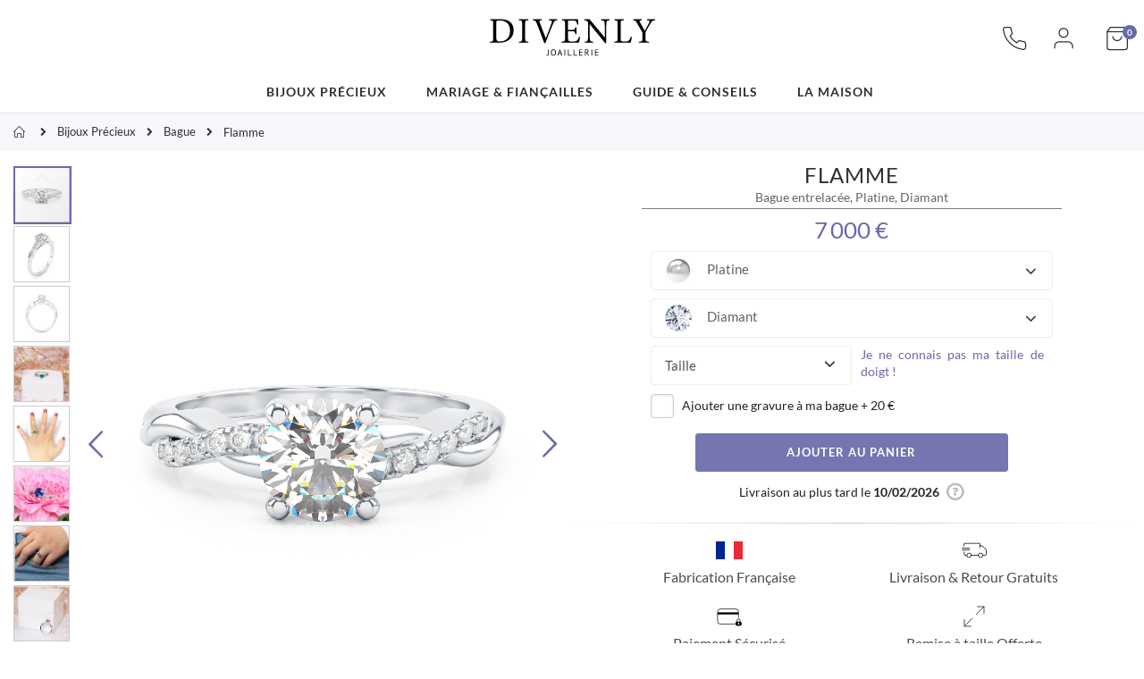

--- FILE ---
content_type: text/html; charset=UTF-8
request_url: https://www.divenly.fr/bague-flamme-platine-diamant
body_size: 45417
content:
 <!doctype html><html lang="fr"><head prefix="og: http://ogp.me/ns# fb: http://ogp.me/ns/fb# product: http://ogp.me/ns/product#">  <meta charset="utf-8"/>
<meta name="title" content="Bague Entrelacée Flamme | Platine Diamants | DIVENLY"/>
<meta name="description" content="Découvrez notre bague entrelacée flamme : bague femme diamant de 6 mm et 14 Diamants de pavage qualité GSI. Anneau en Platine Poids : 5 g. Fabriquée à Paris. Certificat d'authenticité, Garantie Satisfait ou Remboursé."/>
<meta name="robots" content="INDEX,FOLLOW"/>
<meta name="viewport" content="width=device-width, initial-scale=1, maximum-scale=1.0, user-scalable=no"/>
<meta name="format-detection" content="telephone=no"/>
<title>Bague Entrelacée Flamme | Platine Diamants | DIVENLY</title>
<link  rel="stylesheet" type="text/css"  media="all" href="https://www.divenly.fr/static/_cache/merged/41ff469ca4802064fe89c8b45b2cd8c5.min.css" />
<link  rel="stylesheet" type="text/css"  media="screen and (min-width: 768px)" href="https://www.divenly.fr/static/frontend/Divenly/default/fr_FR/css/styles-l.min.css" />
<link  rel="stylesheet" type="text/css"  media="print" href="https://www.divenly.fr/static/frontend/Divenly/default/fr_FR/css/print.min.css" />
<link  rel="stylesheet" type="text/css"  rel="stylesheet" type="text/css" href="https://cdn.jsdelivr.net/npm/@alma/widgets@2.x/dist/widgets.min.css" />
<link  rel="icon" type="image/x-icon" href="https://www.divenly.fr/static/frontend/Divenly/default/fr_FR/Magento_Theme/favicon.ico" />
<link  rel="shortcut icon" type="image/x-icon" href="https://www.divenly.fr/static/frontend/Divenly/default/fr_FR/Magento_Theme/favicon.ico" />

   <link rel="stylesheet" type="text/css" media="all" href="https://www.divenly.fr/media/divenly/custom.css"> <script nodefer type="text/javascript">
    window.dataLayer = window.dataLayer || [];

        window.dataLayer.push({"ecommerce":{"currencyCode":"EUR"},"pageType":"catalog_product_view","list":"detail"});

window.dataLayer.push({"event":"productPage","product":{"id":"224","sku":"bague-platine-diamant-flamme","parent_sku":"bague-platine-diamant-flamme","product_type":"configurable","name":"Flamme","price":700,"attribute_set_id":"9","path":"Flamme","category":"Bijoux Pr\u00e9cieux","image_url":"https:\/\/www.divenly.fr\/media\/catalog\/productno_selection"}});
    (function(w,d,s,l,i){w[l]=w[l]||[];w[l].push({'gtm.start':
            new Date().getTime(),event:'gtm.js'});var f=d.getElementsByTagName(s)[0],
        j=d.createElement(s),dl=l!='dataLayer'?'&l='+l:'';j.async=true;j.src=
        'https://www.googletagmanager.com/gtm.js?id='+i+dl;f.parentNode.insertBefore(j,f);
    })(window,document,'script','dataLayer','GTM-59GPCQX');
    </script> <!-- BEGIN GOOGLE VERIFICATION TAG --> <!-- END GOOGLE VERIFICATION TAG --> <!-- BEGIN GTAG GLOBAL TAG --> <!-- END GTAG GLOBAL TAG -->  <meta property="og:type" content="product" /><meta property="og:title" content="Flamme" /><meta property="og:description" content="Bague&#x20;entrelac&#xE9;e,&#x20;Platine,&#x20;Diamant" /> <meta property="og:image" content="https://www.divenly.fr/media/catalog/product/cache/03ca4eb916d9e0148f90c8bf3f03433e/b/a/bague-flamme-platine-diamant-1.jpg" /><meta property="og:url" content="https://www.divenly.fr/bague-flamme-platine-diamant" /><meta property="og:price" content="7000" />   <meta property="product:price:currency" content="EUR"/> </head><body data-container="body" data-mage-init='{"loaderAjax": {}, "loader": { "icon": "https://www.divenly.fr/static/frontend/Divenly/default/fr_FR/images/loader-2.gif"}}' class="pl-thm-divenly pl-thm-divenly-default layout-1280 wide mobile-sticky page-product-configurable catalog-product-view product-type-default product-bague-flamme  page-layout-1column" itemtype="http://schema.org/Product" itemscope="itemscope">    <noscript><iframe data-src="//www.googletagmanager.com/ns.html?id=GTM-59GPCQX" height="0" width="0" style="display:none;visibility:hidden"></iframe></noscript>               <noscript><div class="message global noscript"><div class="content"><p><strong>Javascript est désactivé dans votre navigateur.</strong> <span>Pour une meilleure expérience sur notre site, assurez-vous d’activer JavaScript dans votre navigateur.</span></p></div></div></noscript>     <!-- BEGIN GTAG CART SCRIPT --> <!-- END GTAG CART SCRIPT -->    <div class="page-wrapper"> <header class="page-header type19 header-newskin" ><div class="header content">    <a class="logo" href="https://www.divenly.fr/" title="Divenly joaillerie"> <img src="https://www.divenly.fr/static/frontend/Divenly/default/fr_FR/images/logo.svg" alt="Divenly joaillerie" width="190" height="64" /></a>   <div data-block="minicart" class="minicart-wrapper"><a class="action showcart" href="https://www.divenly.fr/checkout/cart/" rel="nofollow" data-bind="scope: 'minicart_content'"><svg xmlns="http://www.w3.org/2000/svg" viewBox="0 0 24 24" fill="none" stroke="currentColor"><path d="M6 2L3 6v14a2 2 0 0 0 2 2h14a2 2 0 0 0 2-2V6l-3-4z"></path><line x1="3" y1="6" x2="21" y2="6"></line><path d="M16 10a4 4 0 0 1-8 0"></path></svg><span class="text">Mon panier</span> <span class="counter qty empty" data-bind="css: { empty: !!getCartParam('summary_count') == false }, blockLoader: isLoading"><span class="counter-number"><!-- ko if: getCartParam('summary_count') --><!-- ko text: getCartParam('summary_count') --><!-- /ko --><!-- /ko --><!-- ko ifnot: getCartParam('summary_count') -->0<!-- /ko --></span> <span class="counter-label"><!-- ko i18n: 'items' --><!-- /ko --></span></span></a>  <div class="block block-minicart empty" data-role="dropdownDialog" data-mage-init='{"dropdownDialog":{ "appendTo":"[data-block=minicart]", "triggerTarget":".showcart", "timeout": "2000", "closeOnMouseLeave": false, "closeOnEscape": true, "triggerClass":"active", "parentClass":"active", "buttons":[]}}'><div id="minicart-content-wrapper" data-bind="scope: 'minicart_content'"><!-- ko template: getTemplate() --><!-- /ko --></div></div> </div> <span data-action="toggle-nav" class="action nav-toggle"><span></span> <span></span> <span></span> <span></span> <span></span> <span></span></span> <div class="account-link"><a href="https://www.divenly.fr/customer/account/" title="Mon compte"><svg xmlns="http://www.w3.org/2000/svg" viewBox="0 0 24 24" fill="none" stroke="currentColor" ><path d="M20 21v-2a4 4 0 0 0-4-4H8a4 4 0 0 0-4 4v2"></path><circle cx="12" cy="7" r="4"></circle></svg></a></div><div class="custom-block"><div class="header-desktop">
    <a href="https://www.divenly.fr/contact">
        <svg xmlns="http://www.w3.org/2000/svg" viewBox="0 0 24 24" fill="none" stroke="currentColor">
	<path d="M22 16.92v3a2 2 0 0 1-2.18 2 19.79 19.79 0 0 1-8.63-3.07 19.5 19.5 0 0 1-6-6 19.79 19.79 0 0 1-3.07-8.67A2 2 0 0 1 4.11 2h3a2 2 0 0 1 2 1.72 12.84 12.84 0 0 0 .7 2.81 2 2 0 0 1-.45 2.11L8.09 9.91a16 16 0 0 0 6 6l1.27-1.27a2 2 0 0 1 2.11-.45 12.84 12.84 0 0 0 2.81.7A2 2 0 0 1 22 16.92z"></path>
</svg>
    </a>
</div>
</div></div>  <div class="sections nav-sections"> <div class="section-items nav-sections-items" data-mage-init='{"tabs":{"openedState":"active"}}'>  <div class="section-item-content nav-sections-item-content" id="store.menu" data-role="content">   <nav class="navigation sw-megamenu" role="navigation"><ul><li class="ui-menu-item level0 fullwidth parent "><div class="open-children-toggle"></div><span data-atc="aHR0cHM6Ly93d3cuZGl2ZW5seS5mci9iaWpvdXguaHRtbA==" class="level-top atc-link" title="Bijoux Précieux"><span>Bijoux Précieux</span></span><div class="level0 submenu"><div class="container"><div class="flexbox-row row"><ul class="subchildmenu col-sm-6 mega-columns columns1"><li class="ui-menu-item level1 "><span class="atc-link" data-atc="aHR0cHM6Ly93d3cuZGl2ZW5seS5mci9iaWpvdXgvYmFndWVzLmh0bWw=" title="Bague"><span>Bague</span></span></li><li class="ui-menu-item level1 "><span class="atc-link" data-atc="aHR0cHM6Ly93d3cuZGl2ZW5seS5mci9iaWpvdXgvcGVuZGVudGlmcy5odG1s" title="Pendentif"><span>Pendentif</span></span></li><li class="ui-menu-item level1 "><span class="atc-link" data-atc="aHR0cHM6Ly93d3cuZGl2ZW5seS5mci9iaWpvdXgvYm91Y2xlcy1kLW9yZWlsbGVzLmh0bWw=" title="Boucles d’oreilles"><span>Boucles d’oreilles</span></span></li></ul><div class="menu-right-block col-sm-6"><p>Chaque pièce de notre collection illustre notre inspiration et l'élégance de nos créations. Nos bijoux combinent métaux précieux et mettent en valeur des gemmes de diverse couleurs. A travers la personnalisation, ajoutez votre touche personnelle et composez un bijou à votre image.</p></div></div></div></div></li><li class="ui-menu-item level0 fullwidth parent "><div class="open-children-toggle"></div><span data-atc="aHR0cHM6Ly93d3cuZGl2ZW5seS5mci9tYXJpYWdlLWZpYW5jYWlsbGVzLmh0bWw=" class="level-top atc-link" title="Mariage & Fiançailles"><span>Mariage & Fiançailles</span></span><div class="level0 submenu"><div class="container"><div class="flexbox-row row"><ul class="subchildmenu col-sm-6 mega-columns columns1"><li class="ui-menu-item level1 "><span class="atc-link" data-atc="aHR0cHM6Ly93d3cuZGl2ZW5seS5mci9tYXJpYWdlLWZpYW5jYWlsbGVzL2JhZ3Vlcy1kZS1maWFuY2FpbGxlcy5odG1s" title="Bague de fiançailles"><span>Bague de fiançailles</span></span></li><li class="ui-menu-item level1 "><span class="atc-link" data-atc="aHR0cHM6Ly93d3cuZGl2ZW5seS5mci9tYXJpYWdlLWZpYW5jYWlsbGVzL2FsbGlhbmNlcy1mZW1tZS5odG1s" title="Alliance Femme Originale "><span>Alliance Femme Originale </span></span></li><li class="ui-menu-item level1 "><span class="atc-link" data-atc="aHR0cHM6Ly93d3cuZGl2ZW5seS5mci9tYXJpYWdlLWZpYW5jYWlsbGVzL2FsbGlhbmNlcy1ob21tZS5odG1s" title="Alliance Homme Originale"><span>Alliance Homme Originale</span></span></li></ul><div class="menu-right-block col-sm-6"><p>Les fiançailles et le mariage sont parmi les événements les plus important d'une vie, symboles d'amour et d'engagement. Laissez-vous guider dans le choix de la bague de fiançailles et des alliances de mariage.</p></div></div></div></div></li><li class="ui-menu-item level0 fullwidth parent "><div class="open-children-toggle"></div><span data-atc="aHR0cHM6Ly93d3cuZGl2ZW5seS5mci9ndWlkZS1jb25zZWlscy5odG1s" class="level-top atc-link" title="Guide & Conseils"><span>Guide & Conseils</span></span><div class="level0 submenu"><div class="container"><div class="flexbox-row row"><ul class="subchildmenu col-sm-12 mega-columns columns3"><li class="ui-menu-item level1 "><span class="atc-link" data-atc="aHR0cHM6Ly93d3cuZGl2ZW5seS5mci9ndWlkZS1jb25zZWlscy9ub3MtbWV0YXV4LXByZWNpZXV4Lmh0bWw=" title="Nos métaux précieux"><span>Nos métaux précieux</span></span></li><li class="ui-menu-item level1 "><span class="atc-link" data-atc="aHR0cHM6Ly93d3cuZGl2ZW5seS5mci9ndWlkZS1jb25zZWlscy9ub3MtcGllcnJlcy5odG1s" title="Nos pierres"><span>Nos pierres</span></span></li><li class="ui-menu-item level1 "><span class="atc-link" data-atc="aHR0cHM6Ly93d3cuZGl2ZW5seS5mci9ndWlkZS1jb25zZWlscy9lbnRyZXRlbmlyLXNvbi1iaWpvdS5odG1s" title="Entretenir son bijou"><span>Entretenir son bijou</span></span></li></ul></div></div></div></li><li class="ui-menu-item level0 fullwidth parent "><div class="open-children-toggle"></div><span data-atc="aHR0cHM6Ly93d3cuZGl2ZW5seS5mci9sYS1tYWlzb24uaHRtbA==" class="level-top atc-link" title="La maison"><span>La maison</span></span><div class="level0 submenu"><div class="container"><div class="flexbox-row row"><ul class="subchildmenu col-sm-6 mega-columns columns2"><li class="ui-menu-item level1 "><span class="atc-link" data-atc="aHR0cHM6Ly93d3cuZGl2ZW5seS5mci9sYS1tYWlzb24vcXVpLXNvbW1lcy1ub3VzLmh0bWw=" title="Qui sommes-nous ?"><span>Qui sommes-nous ?</span></span></li><li class="ui-menu-item level1 "><span class="atc-link" data-atc="aHR0cHM6Ly93d3cuZGl2ZW5seS5mci9sYS1tYWlzb24vc2F2b2lyLWZhaXJlLmh0bWw=" title="Notre Savoir-faire"><span>Notre Savoir-faire</span></span></li><li class="ui-menu-item level1 "><span class="atc-link" data-atc="aHR0cHM6Ly93d3cuZGl2ZW5seS5mci9sYS1tYWlzb24vbm9zLWVuZ2FnZW1lbnRzLmh0bWw=" title="Nos engagements"><span>Nos engagements</span></span></li></ul><div class="menu-right-block col-sm-6"><span>Soyez divine Soyez <strong>DIVENLY</strong></span></div></div></div></div></li></ul></nav> </div> </div><div class="links-mobile"><a class="account-link-mobile" href="https://www.divenly.fr/customer/account/" title="Mon compte"><svg xmlns="http://www.w3.org/2000/svg" viewBox="0 0 24 24" fill="none" stroke="currentColor" ><path d="M20 21v-2a4 4 0 0 0-4-4H8a4 4 0 0 0-4 4v2"></path><circle cx="12" cy="7" r="4"></circle></svg></a> <a class="contact-link-mobile" href="tel:+33146268278" title="0146268278"><svg xmlns="http://www.w3.org/2000/svg" viewBox="0 0 24 24" fill="none" stroke="currentColor"><path d="M22 16.92v3a2 2 0 0 1-2.18 2 19.79 19.79 0 0 1-8.63-3.07 19.5 19.5 0 0 1-6-6 19.79 19.79 0 0 1-3.07-8.67A2 2 0 0 1 4.11 2h3a2 2 0 0 1 2 1.72 12.84 12.84 0 0 0 .7 2.81 2 2 0 0 1-.45 2.11L8.09 9.91a16 16 0 0 0 6 6l1.27-1.27a2 2 0 0 1 2.11-.45 12.84 12.84 0 0 0 2.81.7A2 2 0 0 1 22 16.92z"></path></svg></a></div></div></header> <div class="breadcrumbs"><ul class="items"> <li class="item home"> <a href="https://www.divenly.fr/" title="Aller à la page d’accueil">Accueil</a> </li>  <li class="item category3"> <a href="https://www.divenly.fr/bijoux.html" title="">Bijoux Précieux</a> </li>  <li class="item category4"> <a href="https://www.divenly.fr/bijoux/bagues.html" title="">Bague</a> </li>  <li class="item cms_page"> <strong>Flamme</strong> </li> </ul></div>  <main id="maincontent" class="page-main"> <a id="contentarea" tabindex="-1"></a><div class="page messages"> <div data-placeholder="messages"></div> <div data-bind="scope: 'messages'"><!-- ko if: cookieMessages && cookieMessages.length > 0 --><div role="alert" data-bind="foreach: { data: cookieMessages, as: 'message' }" class="messages"><div data-bind="attr: { class: 'message-' + message.type + ' ' + message.type + ' message', 'data-ui-id': 'message-' + message.type }"><div data-bind="html: message.text"></div></div></div><!-- /ko --><!-- ko if: messages().messages && messages().messages.length > 0 --><div role="alert" data-bind="foreach: { data: messages().messages, as: 'message' }" class="messages"><div data-bind="attr: { class: 'message-' + message.type + ' ' + message.type + ' message', 'data-ui-id': 'message-' + message.type }"><div data-bind="html: message.text"></div></div></div><!-- /ko --></div></div><div class="columns"><div class="column main">  <meta itemprop="image" content="https://www.divenly.fr/media/catalog/product/cache/03ca4eb916d9e0148f90c8bf3f03433e/b/a/bague-flamme-platine-diamant-1.jpg" /><meta itemprop="brand" content="Divenly"><meta itemprop="url" content="https://www.divenly.fr/bague-flamme-platine-diamant" /><div class="product-info-main">  <div class="page-title-wrapper&#x20;product"><span class="page-title"  ><span class="base" data-ui-id="page-title-wrapper" itemprop="name">Flamme</span></span> </div>   <div class="product attribute overview">  <h1 class="value" itemprop="description">Bague entrelacée, Platine, Diamant</h1></div>      <div class="product-add-form"><form data-product-sku="bague-platine-diamant-flamme" action="https://www.divenly.fr/checkout/cart/add/uenc/aHR0cHM6Ly93d3cuZGl2ZW5seS5mci9iYWd1ZS1mbGFtbWUtcGxhdGluZS1kaWFtYW50/product/224/" method="post" id="product_addtocart_form"  enctype="multipart/form-data"><input type="hidden" name="product" value="224" /><input type="hidden" name="selected_configurable_option" value="" /><input type="hidden" name="related_product" id="related-products-field" value="" /><input type="hidden" name="item" value="224" /><input name="form_key" type="hidden" value="AwgEwxOM4qrtK4zA" />      <div class="product-info-price"><div class="price-box price-final_price" data-role="priceBox" data-product-id="224" data-price-box="product-id-224"> <span class="normal-price">  <span class="price-container price-final_price&#x20;tax" itemprop="offers" itemscope itemtype="http://schema.org/Offer"><span  id="product-price-224"  data-price-amount="7000" data-price-type="finalPrice" class="price-wrapper "><span class="price">7 000 €</span></span>   <meta itemprop="price" content="7000" /><meta itemprop="priceCurrency" content="EUR" /><link itemprop="availability" href="http://schema.org/InStock" /></span></span>  </div></div>  <div class="product-options-wrapper" id="product-options-wrapper" data-hasrequired="&#x2A;&#x20;Champs&#x20;requis"><div class="fieldset" tabindex="0">     <div data-hover="dropdown" data-animations="fadeInDown fadeInRight fadeInUp fadeInLeft" class="umar collapse navbar-collapse swatch-opt" data-role="swatch-options"></div>         <div class="select-custom-option"><div class="field required"><div class="control"><div class="custom-control-inner"><select name="options[7]" id="select_7" class=" required product-custom-option admin__control-select" title=""  data-selector="options[7]"><option value="" >Taille</option><option value="46"  price="0" >46 </option><option value="47"  price="0" >47 </option><option value="48"  price="0" >48 </option><option value="49"  price="0" >49 </option><option value="50"  price="0" >50 </option><option value="51"  price="0" >51 </option><option value="52"  price="0" >52 </option><option value="53"  price="0" >53 </option><option value="54"  price="0" >54 </option><option value="55"  price="0" >55 </option><option value="56"  price="0" >56 </option><option value="57"  price="0" >57 </option><option value="58"  price="0" >58 </option><option value="59"  price="0" >59 </option><option value="60"  price="0" >60 </option></select><div class="dropdown sz">
                              <button class="btn btn-primary dropdown-toggle" type="button" data-toggle="dropdown"><span class="btn-text"></span>
                              <span class="arrow"></span></button>
                              <ul class="dropdown-menu" data-val=""><li data-value="">Taille</li><li data-value=46>46</li><li data-value=47>47</li><li data-value=48>48</li><li data-value=49>49</li><li data-value=50>50</li><li data-value=51>51</li><li data-value=52>52</li><li data-value=53>53</li><li data-value=54>54</li><li data-value=55>55</li><li data-value=56>56</li><li data-value=57>57</li><li data-value=58>58</li><li data-value=59>59</li><li data-value=60>60</li></ul></div>   </div></div></div></div>     <div class="field"><input type="checkbox" name="engrave" value="0" id="options_8_text" class="checkbox engrave" style="margin:5px 0 0;vertical-align: sub;"><label class="label" for="options_8_text"><span>Ajouter une gravure à ma bague </span> <span class="price-notice">+  <span class="price-container tax" ><span   data-price-amount="20" data-price-type="" class="price-wrapper ">20 €</span>  </span></span></label> <div class="control engrave">  <input type="text" placeholder="Texte a graver" id="options_8_text" class="input-text product-custom-option engrave-txt"  data-validate="{&quot;maxlength&quot;:&quot;20&quot;,&quot;validate-no-utf8mb4-characters&quot;:true}"  name="options[8]" data-selector="options[8]" value=""/>  <p class="note note_8">Maximum 20 caractères <span class="character-counter no-display"></span></p></div>  </div>   <div id="bss-custom-option"></div></div></div> <div class="product-options-bottom">   <div class="box-tocart"><div class="fieldset"><div class="actions add_button"><button type="submit" title="Ajouter au panier" class="action primary tocart" id="product-addtocart-button"><span>Ajouter au panier</span></button>  </div></div></div> </div>   <div id="estimateddelivery" class="estimated-hld-" data-bind="scope:'edelivery-bind'"><div id="estimated_hiden_box" style="display:none" class="estimated-box estimated-js estimated-delivery">{"delivery":{"224":{"from":"2026-02-10 03:40:49","to":"","text":"","enable":"2","from_origin":"17"},"224_bank":20,"224_bank_range":null,"169":{"from":"2026-02-06 03:40:49","to":"","text":"","enable":"2","from_origin":"14"},"169_bank":16,"169_bank_range":null,"170":{"from":"2026-02-06 03:40:49","to":"","text":"","enable":"2","from_origin":"14"},"170_bank":16,"170_bank_range":null,"171":{"from":"2026-02-06 03:40:49","to":"","text":"","enable":"2","from_origin":"14"},"171_bank":16,"171_bank_range":null,"172":{"from":"2026-02-06 03:40:49","to":"","text":"","enable":"2","from_origin":"14"},"172_bank":16,"172_bank_range":null,"173":{"from":"2026-02-06 03:40:49","to":"","text":"","enable":"2","from_origin":"14"},"173_bank":16,"173_bank_range":null,"174":{"from":"2026-02-06 03:40:49","to":"","text":"","enable":"2","from_origin":"14"},"174_bank":16,"174_bank_range":null,"175":{"from":"2026-02-06 03:40:49","to":"","text":"","enable":"2","from_origin":"14"},"175_bank":16,"175_bank_range":null,"176":{"from":"2026-02-06 03:40:49","to":"","text":"","enable":"2","from_origin":"14"},"176_bank":16,"176_bank_range":null,"177":{"from":"2026-02-06 03:40:49","to":"","text":"","enable":"2","from_origin":"14"},"177_bank":16,"177_bank_range":null,"178":{"from":"2026-02-06 03:40:49","to":"","text":"","enable":"2","from_origin":"14"},"178_bank":16,"178_bank_range":null,"179":{"from":"2026-02-06 03:40:49","to":"","text":"","enable":"2","from_origin":"14"},"179_bank":16,"179_bank_range":null,"180":{"from":"2026-02-06 03:40:49","to":"","text":"","enable":"2","from_origin":"14"},"180_bank":16,"180_bank_range":null,"181":{"from":"2026-02-06 03:40:49","to":"","text":"","enable":"2","from_origin":"14"},"181_bank":16,"181_bank_range":null,"182":{"from":"2026-02-06 03:40:49","to":"","text":"","enable":"2","from_origin":"14"},"182_bank":16,"182_bank_range":null,"183":{"from":"2026-02-06 03:40:49","to":"","text":"","enable":"2","from_origin":"14"},"183_bank":16,"183_bank_range":null,"184":{"from":"2026-02-06 03:40:49","to":"","text":"","enable":"2","from_origin":"14"},"184_bank":16,"184_bank_range":null,"185":{"from":"2026-02-06 03:40:49","to":"","text":"","enable":"2","from_origin":"14"},"185_bank":16,"185_bank_range":null,"186":{"from":"2026-02-06 03:40:49","to":"","text":"","enable":"2","from_origin":"14"},"186_bank":16,"186_bank_range":null,"187":{"from":"2026-02-06 03:40:49","to":"","text":"","enable":"2","from_origin":"14"},"187_bank":16,"187_bank_range":null,"188":{"from":"2026-02-06 03:40:49","to":"","text":"","enable":"2","from_origin":"14"},"188_bank":16,"188_bank_range":null,"189":{"from":"2026-02-06 03:40:49","to":"","text":"","enable":"2","from_origin":"14"},"189_bank":16,"189_bank_range":null,"190":{"from":"2026-02-06 03:40:49","to":"","text":"","enable":"2","from_origin":"14"},"190_bank":16,"190_bank_range":null,"191":{"from":"2026-02-06 03:40:49","to":"","text":"","enable":"2","from_origin":"14"},"191_bank":16,"191_bank_range":null,"192":{"from":"2026-02-06 03:40:49","to":"","text":"","enable":"2","from_origin":"14"},"192_bank":16,"192_bank_range":null,"193":{"from":"2026-02-06 03:40:49","to":"","text":"","enable":"2","from_origin":"14"},"193_bank":16,"193_bank_range":null,"194":{"from":"2026-02-06 03:40:49","to":"","text":"","enable":"2","from_origin":"14"},"194_bank":16,"194_bank_range":null,"195":{"from":"2026-02-06 03:40:49","to":"","text":"","enable":"2","from_origin":"14"},"195_bank":16,"195_bank_range":null,"196":{"from":"2026-02-06 03:40:49","to":"","text":"","enable":"2","from_origin":"14"},"196_bank":16,"196_bank_range":null,"197":{"from":"2026-02-06 03:40:49","to":"","text":"","enable":"2","from_origin":"14"},"197_bank":16,"197_bank_range":null,"198":{"from":"2026-02-06 03:40:49","to":"","text":"","enable":"2","from_origin":"14"},"198_bank":16,"198_bank_range":null,"199":{"from":"2026-02-06 03:40:49","to":"","text":"","enable":"2","from_origin":"14"},"199_bank":16,"199_bank_range":null,"200":{"from":"2026-02-06 03:40:49","to":"","text":"","enable":"2","from_origin":"14"},"200_bank":16,"200_bank_range":null,"201":{"from":"2026-02-06 03:40:49","to":"","text":"","enable":"2","from_origin":"14"},"201_bank":16,"201_bank_range":null,"202":{"from":"2026-02-06 03:40:49","to":"","text":"","enable":"2","from_origin":"14"},"202_bank":16,"202_bank_range":null,"203":{"from":"2026-02-06 03:40:49","to":"","text":"","enable":"2","from_origin":"14"},"203_bank":16,"203_bank_range":null,"204":{"from":"2026-02-06 03:40:49","to":"","text":"","enable":"2","from_origin":"14"},"204_bank":16,"204_bank_range":null,"205":{"from":"2026-02-06 03:40:49","to":"","text":"","enable":"2","from_origin":"14"},"205_bank":16,"205_bank_range":null,"206":{"from":"2026-02-06 03:40:49","to":"","text":"","enable":"2","from_origin":"14"},"206_bank":16,"206_bank_range":null,"207":{"from":"2026-02-06 03:40:49","to":"","text":"","enable":"2","from_origin":"14"},"207_bank":16,"207_bank_range":null,"208":{"from":"2026-02-06 03:40:49","to":"","text":"","enable":"2","from_origin":"14"},"208_bank":16,"208_bank_range":null,"209":{"from":"2026-02-06 03:40:49","to":"","text":"","enable":"2","from_origin":"14"},"209_bank":16,"209_bank_range":null,"210":{"from":"2026-02-06 03:40:49","to":"","text":"","enable":"2","from_origin":"14"},"210_bank":16,"210_bank_range":null,"211":{"from":"2026-02-06 03:40:49","to":"","text":"","enable":"2","from_origin":"14"},"211_bank":16,"211_bank_range":null,"212":{"from":"2026-02-06 03:40:49","to":"","text":"","enable":"2","from_origin":"14"},"212_bank":16,"212_bank_range":null,"213":{"from":"2026-02-06 03:40:49","to":"","text":"","enable":"2","from_origin":"14"},"213_bank":16,"213_bank_range":null,"214":{"from":"2026-02-06 03:40:49","to":"","text":"","enable":"2","from_origin":"14"},"214_bank":16,"214_bank_range":null,"215":{"from":"2026-02-06 03:40:49","to":"","text":"","enable":"2","from_origin":"14"},"215_bank":16,"215_bank_range":null,"216":{"from":"2026-02-06 03:40:49","to":"","text":"","enable":"2","from_origin":"14"},"216_bank":16,"216_bank_range":null,"217":{"from":"2026-02-06 03:40:49","to":"","text":"","enable":"2","from_origin":"14"},"217_bank":16,"217_bank_range":null,"218":{"from":"2026-02-06 03:40:49","to":"","text":"","enable":"2","from_origin":"14"},"218_bank":16,"218_bank_range":null,"219":{"from":"2026-02-06 03:40:49","to":"","text":"","enable":"2","from_origin":"14"},"219_bank":16,"219_bank_range":null,"220":{"from":"2026-02-06 03:40:49","to":"","text":"","enable":"2","from_origin":"14"},"220_bank":16,"220_bank_range":null,"221":{"from":"2026-02-06 03:40:49","to":"","text":"","enable":"2","from_origin":"14"},"221_bank":16,"221_bank_range":null,"222":{"from":"2026-02-06 03:40:49","to":"","text":"","enable":"2","from_origin":"14"},"222_bank":16,"222_bank_range":null,"223":{"from":"2026-02-06 03:40:49","to":"","text":"","enable":"2","from_origin":"14"},"223_bank":16,"223_bank_range":null,"1371":{"from":"2026-02-06 03:40:49","to":"","text":"","enable":"2","from_origin":"14"},"1371_bank":16,"1371_bank_range":null,"1372":{"from":"2026-02-06 03:40:49","to":"","text":"","enable":"2","from_origin":"14"},"1372_bank":16,"1372_bank_range":null,"1373":{"from":"2026-02-06 03:40:49","to":"","text":"","enable":"2","from_origin":"14"},"1373_bank":16,"1373_bank_range":null,"1374":{"from":"2026-02-06 03:40:49","to":"","text":"","enable":"2","from_origin":"14"},"1374_bank":16,"1374_bank_range":null,"1375":{"from":"2026-02-06 03:40:49","to":"","text":"","enable":"2","from_origin":"14"},"1375_bank":16,"1375_bank_range":null,"cutoftime":false,"holidays":["2025-11-23","2025-11-30","2025-12-07","2025-12-14","2025-12-21","2025-12-28","2026-01-04","2026-01-11","2026-01-18","2026-01-25","2026-02-01","2026-02-08","2026-02-15","2026-02-22","2026-03-01","2026-03-08","2026-03-15","2026-03-22"]},"shipping":{"224":null,"224_bank":{"delivery":16},"224_bank_range":null,"169":null,"169_bank":{"delivery":16},"169_bank_range":null,"170":null,"170_bank":{"delivery":16},"170_bank_range":null,"171":null,"171_bank":{"delivery":16},"171_bank_range":null,"172":null,"172_bank":{"delivery":16},"172_bank_range":null,"173":null,"173_bank":{"delivery":16},"173_bank_range":null,"174":null,"174_bank":{"delivery":16},"174_bank_range":null,"175":null,"175_bank":{"delivery":16},"175_bank_range":null,"176":null,"176_bank":{"delivery":16},"176_bank_range":null,"177":null,"177_bank":{"delivery":16},"177_bank_range":null,"178":null,"178_bank":{"delivery":16},"178_bank_range":null,"179":null,"179_bank":{"delivery":16},"179_bank_range":null,"180":null,"180_bank":{"delivery":16},"180_bank_range":null,"181":null,"181_bank":{"delivery":16},"181_bank_range":null,"182":null,"182_bank":{"delivery":16},"182_bank_range":null,"183":null,"183_bank":{"delivery":16},"183_bank_range":null,"184":null,"184_bank":{"delivery":16},"184_bank_range":null,"185":null,"185_bank":{"delivery":16},"185_bank_range":null,"186":null,"186_bank":{"delivery":16},"186_bank_range":null,"187":null,"187_bank":{"delivery":16},"187_bank_range":null,"188":null,"188_bank":{"delivery":16},"188_bank_range":null,"189":null,"189_bank":{"delivery":16},"189_bank_range":null,"190":null,"190_bank":{"delivery":16},"190_bank_range":null,"191":null,"191_bank":{"delivery":16},"191_bank_range":null,"192":null,"192_bank":{"delivery":16},"192_bank_range":null,"193":null,"193_bank":{"delivery":16},"193_bank_range":null,"194":null,"194_bank":{"delivery":16},"194_bank_range":null,"195":null,"195_bank":{"delivery":16},"195_bank_range":null,"196":null,"196_bank":{"delivery":16},"196_bank_range":null,"197":null,"197_bank":{"delivery":16},"197_bank_range":null,"198":null,"198_bank":{"delivery":16},"198_bank_range":null,"199":null,"199_bank":{"delivery":16},"199_bank_range":null,"200":null,"200_bank":{"delivery":16},"200_bank_range":null,"201":null,"201_bank":{"delivery":16},"201_bank_range":null,"202":null,"202_bank":{"delivery":16},"202_bank_range":null,"203":null,"203_bank":{"delivery":16},"203_bank_range":null,"204":null,"204_bank":{"delivery":16},"204_bank_range":null,"205":null,"205_bank":{"delivery":16},"205_bank_range":null,"206":null,"206_bank":{"delivery":16},"206_bank_range":null,"207":null,"207_bank":{"delivery":16},"207_bank_range":null,"208":null,"208_bank":{"delivery":16},"208_bank_range":null,"209":null,"209_bank":{"delivery":16},"209_bank_range":null,"210":null,"210_bank":{"delivery":16},"210_bank_range":null,"211":null,"211_bank":{"delivery":16},"211_bank_range":null,"212":null,"212_bank":{"delivery":16},"212_bank_range":null,"213":null,"213_bank":{"delivery":16},"213_bank_range":null,"214":null,"214_bank":{"delivery":16},"214_bank_range":null,"215":null,"215_bank":{"delivery":16},"215_bank_range":null,"216":null,"216_bank":{"delivery":16},"216_bank_range":null,"217":null,"217_bank":{"delivery":16},"217_bank_range":null,"218":null,"218_bank":{"delivery":16},"218_bank_range":null,"219":null,"219_bank":{"delivery":16},"219_bank_range":null,"220":null,"220_bank":{"delivery":16},"220_bank_range":null,"221":null,"221_bank":{"delivery":16},"221_bank_range":null,"222":null,"222_bank":{"delivery":16},"222_bank_range":null,"223":null,"223_bank":{"delivery":16},"223_bank_range":null,"1371":null,"1371_bank":{"delivery":16},"1371_bank_range":null,"1372":null,"1372_bank":{"delivery":16},"1372_bank_range":null,"1373":null,"1373_bank":{"delivery":16},"1373_bank_range":null,"1374":null,"1374_bank":{"delivery":16},"1374_bank_range":null,"1375":null,"1375_bank":{"delivery":16},"1375_bank_range":null,"cutoftime":false,"holidays":["2025-11-23","2025-11-30","2025-12-07","2025-12-14","2025-12-21","2025-12-28","2026-01-04","2026-01-11","2026-01-18","2026-01-25","2026-02-01","2026-02-08","2026-02-15","2026-02-22","2026-03-01","2026-03-08","2026-03-15","2026-03-22"]},"dateFormat":"dd\/MM\/yyyy","created_at":"2026-01-21 03:40:49"}</div> <!-- ko template: getTemplate() --><!-- /ko --> </div>   </form></div> <div class="product-info-stock-sku hidden">   <div class="product attribute sku&#x20;hidden"> <div class="value" itemprop="sku">bague-platine-diamant-flamme</div></div></div>  <div class="sizer"><a href="javascript:void(0);" data-mage-init='{"Divenly_Callback/js/request-button": {}}'>Je ne connais pas ma taille de doigt !</a></div><div style="display:none;"><div id="request-modal" data-mage-init='{"Divenly_Callback/js/request-modal": {}}'><form data-mage-init='{"validation": {}}' action="https://www.divenly.fr/divenly_callback/post/save/" method="POST" id="callback-form"><fieldset class="fieldset create info"><legend class="legend"><span>Recevez Votre Baguier Gratuitement</span></legend><br> <div class="field request-field firstname-field required"><div class="control"><input type="text" id="firstname" name="firstname" title="Prénom" class="input-text required-entry" data-validate="{required:true}" autocomplete="off" aria-required="true" placeholder="Prénom *"></div></div><div class="field request-field lastname-field required"><div class="control"><input type="text" id="lastname" name="lastname" title="Nom" class="input-text required-entry" data-validate="{required:true}" autocomplete="off" aria-required="true" placeholder="Nom *"></div></div><div class="field request-field address-field required"><div class="control"><input type="text" id="address" name="address" title="Adresse" class="input-text required-entry" data-validate="{required:true}" autocomplete="off" aria-required="true" placeholder="Adresse *"></div></div><div class="field request-field postcode-field required"><div class="control"><input type="text" id="postcode" name="postcode" title="Code postal" class="input-text required-entry" data-validate="{required:true}" autocomplete="off" aria-required="true" placeholder="Code postal *"></div></div><div class="field request-field city-field required"><div class="control"><input type="text" id="city" name="city" title="Ville" class="input-text required-entry" data-validate="{required:true}" autocomplete="off" aria-required="true" placeholder="Ville *"></div></div><div class="field request-field country-field required"><div class="control"><input type="text" id="country" name="country" title="Pays" class="input-text required-entry" data-validate="{required:true}" autocomplete="off" aria-required="true" placeholder="Pays *"></div></div><div class="field request-field email-field required"><div class="control"><input type="email" id="email" name="email" title="Email" class="input-text required-entry" data-validate="{required:true}" autocomplete="off" aria-required="true" placeholder="Email *"></div></div><div class="field request-field telephone-field required"><div class="control"><input type="text" id="telephone" name="telephone" title="Telephone" class="input-text required-entry" data-validate="{required:true}" autocomplete="off" aria-required="true" placeholder="Telephone *"></div></div><div class="field request-field comment-field"><div class="control"><textarea id="comment" name="comment" value="" title="Commentaire" placeholder="Commentaire" class="input-text" autocomplete="off" style="resize:none;"></textarea></div></div><input type="hidden" id="status" name="status" value="0" /><input type="hidden" id="metalvalue" name="metalvalue" value="" /><input type="hidden" id="pierrevalue" name="pierrevalue" value="" /><div class="field field-name-product"><input type="hidden" name="product_id" value="224"></div></fieldset></form></div></div><hr class="border-line">
<section class="reassurance">
	<ul class="row">
		<li class="col-xs-6">
			<i>
				<svg xmlns="http://www.w3.org/2000/svg" viewBox="0 0 600 600">
					<rect y="100" width="600" height="400" fill="#ED2939"/>
					<rect y="100" width="400" height="400" fill="#fff"/>
					<rect y="100" width="200" height="400" fill="#002395"/>
				</svg>
			</i>
			<div class="itemtip">
				<p>Fabrication Française</p>
				<div class="tooltip-content">Nous fabriquons tous nos bijoux en France, dans la pure tradition joaillière, afin de vous assurer la meilleure qualité.</div>
			</div>
		</li>
		<li class="col-xs-6">
			<i>
				<svg xmlns="http://www.w3.org/2000/svg" viewBox="0 0 600 600">
					<path d="M198.4,295.6c3.8,0,7-3.3,7-7.1s-3.1-7-7-7h-169c-3.8,0-7.1,3.1-7.1,7.1c0,3.8,3.1,7.1,7.1,7.1h169V295.6z M499.9,401.2 c-4.9-26.9-28.3-46.3-55.5-46.2c-27.7,0-50.8,19.8-55.5,45.9l-147.7,0.3c-4.9-26.8-28.3-46.3-55.5-46.1c-29.6,0-53.9,22.6-56.1,51.2 h-23.8c-11.2,0.1-20.4-8.8-20.5-20l0,0v-58.9c0-3.8-3.1-7.1-7.1-7.1c-3.8,0-7.1,3.1-7.1,7.1v58.8c0,18.9,15.5,34.2,34.6,34.2h24.2 c5,26.7,28.3,46,55.4,45.9c29.5,0,53.8-22.4,56.1-51l146.5-0.2c2.2,28.6,26.5,51.2,56.1,51.2c29.5,0,53.8-22.4,56.1-51h43.5 c18.7,0,34.1-14.1,34.1-31.8v-77.2c0-7.9-0.5-12.6-2.7-18.3c-0.9-2.4-2.1-4.7-4.4-7.9l-77.4-76.3c-6.8-7.8-16.5-12.2-26.8-12.1 h-30.5v-26.3c0-17.3-13.5-31.7-30.3-31.7h-309c-16.8,0-30.3,14.2-30.3,31.7v38.3c0,3.8,3.3,7,7.1,7c3.8,0,6.9-3.1,7-7v-38.3 c0-9.8,7.3-17.5,16.2-17.5h309.5c8.8,0,16.1,7.8,16.1,17.5v80.2c0,3.8,3.1,7.1,7.1,7.1c3.8,0,7.1-3.1,7.1-7.1l0,0v-39.8h30.4 c6.4,0,12.3,2.8,16.4,7.6l77,75.7c0.8,1.3,1.5,2.6,2.1,4c1.4,3.7,1.7,7,1.7,13.3v77.2c0,9.5-8.8,17.6-19.9,17.6L499.9,401.2 L499.9,401.2z M402.1,410.6c0-22.9,18.9-41.4,42.3-41.4c23.3,0,42.3,18.6,42.3,41.4c0,22.9-18.9,41.4-42.3,41.4 C421.1,452.2,402.1,433.5,402.1,410.6L402.1,410.6z M143.4,410.6c0-22.9,18.9-41.4,42.3-41.4c23.3,0,42.3,18.6,42.3,41.4 c0,22.9-18.9,41.4-42.3,41.4C162.3,452.2,143.4,433.5,143.4,410.6L143.4,410.6z M198.4,252.6c3.8,0,7-3.3,7-7.1s-3.1-7-7-7h-169 c-3.8,0-7.1,3.1-7.1,7.1c0,3.8,3.1,7.1,7.1,7.1h169V252.6z"/>
				</svg>
			</i>
			<div class="itemtip">
				<p>Livraison &amp; Retour Gratuits</p>
				<div class="tooltip-content">La livraison et le retour sont totalement gratuits, vous disposez de 30 jours pour changer d’avis !</div>
			</div>
		</li>
		<li class="clearfix"></li>
		<li class="col-xs-6">
			<i>
				<svg xmlns="http://www.w3.org/2000/svg" viewBox="0 0 600 600">
					<rect x="37.87" y="131.32" width="468.5" height="340.46" rx="65.84" ry="65.84" style="fill:#fff;stroke:#000;stroke-miterlimit:10;stroke-width:14px"/>
					<rect x="38.34" y="207.85" width="468.5" height="46.85"/>
					<rect x="417.59" y="332.47" width="159.29" height="185.53" style="fill:#fff"/>
					<rect x="436.33" y="414.93" width="140.55" height="93.7" rx="34.5" ry="34.5"/>
					<path d="M473.81,424.3V377.45a18.74,18.74,0,0,1,18.74-18.74h28.11a18.74,18.74,0,0,1,18.74,18.74V424.3" style="fill:none;stroke:#000;stroke-linecap:round;stroke-linejoin:round;stroke-width:14px"/>
					<path d="M512.32,434.23a14.7,14.7,0,0,1,5.81,24.08c-3.19,3.47-3.28,3.85-3.28,15.09,0,10.68-.19,11.62-2.72,14.05-3.46,3.56-6.46,3.56-9.84,0-2.62-2.53-2.71-3.46-2.71-14.52,0-10.87-.19-12.18-2.35-14.05C485.24,448.19,497.42,428.61,512.32,434.23Z" style="fill:#fff"/>
				</svg>
			</i>
			<div class="itemtip">
				<p>Paiement Sécurisé</p>
				<div class="tooltip-content">Le paiement par carte bancaire est 100% sécurisé, aucune information de paiement n’est conservée sur notre site.</div>
			</div>
		</li>
		<li class="col-xs-6">
			<i>
				<svg xmlns="http://www.w3.org/2000/svg" viewBox="0 0 600 600">
					<path d="M230,520H80V370m0,150L256.78,343.22M520,230V80H370m150,0L343.22,256.78" style="fill:none;stroke:#000;stroke-linecap:round;stroke-linejoin:round;stroke-width:14px"/>
				</svg>
			</i>
			<div class="itemtip">
				<p>Remise à taille Offerte</p>
				<div class="tooltip-content">N’ayez aucune inquiétude de vous tromper, la remise à taille de votre bague vous est offerte.</div>
			</div>	
		</li>
	</ul>
</section>
<hr class="border-line"></div><div class="product media"> <a id="gallery-prev-area" tabindex="-1"></a><div class="action-skip-wrapper"> <a class="action skip gallery-next-area" href="#gallery-next-area"><span> Skip to the end of the images gallery</span></a></div>   <div class="gallery-placeholder _block-content-loading" data-gallery-role="gallery-placeholder"><div data-role="loader" class="loading-mask"><div class="loader"><img src="https://www.divenly.fr/static/frontend/Divenly/default/fr_FR/images/loader-1.gif" alt="Chargement en cours..."></div></div></div><!--Fix for jumping content. Loader must be the same size as gallery.--> <div class="action-skip-wrapper"> <a class="action skip gallery-prev-area" href="#gallery-prev-area"><span> Skip to the beginning of the images gallery</span></a></div> <a id="gallery-next-area" tabindex="-1"></a></div><div class="clearer"></div>  <div class="product info detailed"> <div class="product data items" data-mage-init='{"tabs":{"openedState":"active"}}'> <h2 class="details-title" id="tab-label-caract.tab-title">Caractéristiques</h2><div class="content" id="caract.tab"> <div></div></div>    <div class="product attribute description">  <div class="value" ><div class="flex-row"><div class="col-sm-5 col-xs-12 flex-col"><img class="details_img" src="https://www.divenly.fr/media/wysiwyg/images/bague-flamme.jpg" alt="bague flamme" /></div><div class="col-sm-7 col-xs-12 flex-col feature-block-pad desc-block"><h2 class="text-center">La création</h2><p>La bague Flamme est réalisée en platine et sertie d'un diamant de 6 mm. Son anneau laisse entremêler deux élégants filets en torsade, dont l’un est rehaussé d’un pavage en grain de 14 diamants taille brillant de 1,3 millimètre pour un poids total de 0,1 carat.</p><p>Elle a été baptisée ainsi, car elle représente à merveille l’attachement et l’amour. L’entremêlement des filets de l’anneau reprend discrètement la forme du symbole de l’infini, tandis que la pierre centrale est tenue par une attache en forme de cœur afin de soutenir la pierre sans l’encombrer et ainsi révéler ses étincelles au grand jour.</p><p>Ses nombreux détails glamours et sensuels font d’elle un choix parfait pour une bague de fiançailles.</p><p> Cette merveilleuse bague révèle le savoir-faire traditionnel et exceptionnel de notre atelier parisien, elle est accompagnée de son certificat d’authenticité et de garantie.</p></div></div></div></div></div></div><input name="form_key" type="hidden" value="AwgEwxOM4qrtK4zA" /> <div id="authenticationPopup" data-bind="scope:'authenticationPopup'" style="display: none;"><!-- ko template: getTemplate() --><!-- /ko --></div>            </div></div></main><div class="page-bottom"><div class="content"> <div class="widget block block-static-block">
<div class="flex-row feature-block-2">
	<div class="flex-col center-block feature-block-pad">
			<h2 class="text-center">Paiement, Livraison et Retour</h2>
			<p>Lors du processus de paiement, vous pouvez choisir de <strong>payer en 3 fois sans frais</strong> et en toute sécurité avec notre partenaire Alma.</p>
			<p>La livraison et le retour sont gratuits en France et dans l'Union Européenne (hors DOM-TOM).</p>
			<p>La remise à taille est offerte sur toutes nos bagues dans un délai de 30 jours.</p>
		</div>
		</div>

<div class="flex-row feature-block-1">
<div class="col-sm-5 col-xs-12 flex-col feature-block-img">
		<img class="feature-img" src="https://www.divenly.fr/media/wysiwyg/images/image-atelier.jpg" alt="fabrication_française" >
	</div>
	<div class="col-sm-7 col-xs-12 flex-col">
		<div class="feature-block-pad">
		<h2 class="text-center">Fabrication sur mesure et avec soin</h2>
			<p>Nous favorisons une fabrication locale et <strong>une production sur commande</strong> afin de vous délivrer la meilleure qualité. Tous nos bijoux sont imaginés et façonnés artisanalement en France, pour un impact humain et social positif.</p>
<p>Nous réalisons votre bijou avec beaucoup de passion, en veillant à chaque détail. Cette attention se traduit par <strong>un sertissage de précision et un bijou de haute qualité qui dure toute une vie!</strong></p>
		</div>
	</div>
</div>

<div class="flex-row feature-block-2">
	<div class="flex-col center-block feature-block-pad">
	<h2 class="text-center">Garanties</h2>
			<p>Chaque bijou comporte notre poinçon de maitre créateur et le poinçon d’état à partir de 3g. Le poinçon garantit notre responsabilité de fabricant et l’exactitude des mentions sur le certificat délivré.</p>
			<p>À partir de 0,3 carat, le diamant est livré avec le certificat de l’un des laboratoires indépendants (GIA, HRD, IGI).</p>
			<p>À partir de 5 mm, la moissanite Supernova est livrée avec le certificat du laboratoire fabricant (Moissanite International).</p>
		</div>
	</div>

<div class="flex-row feature-block-1">
	<div class="col-sm-5 col-xs-12 flex-col feature-block-img">
		<img class="feature-img" src="https://www.divenly.fr/media/wysiwyg/images/image-prix-juste.png" alt="prix juste" >
	</div>
	<div class="col-sm-7 col-xs-12 flex-col">
		<div class="feature-block-pad">
			<h2 class="text-center">Transparence et prix juste</h2>
			<p>Chez Divenly, nous pensons que la joaillerie doit appliquer des prix équitables. Nous sommes partisans d’un prix juste qui ne bouge pas toute l’année. Pour cela, nous réduisons tout le superflu, les intermédiaires inutiles et les coûts de marketing excessifs.<strong>Nos bijoux sont livrés de l’atelier directement chez vous.</strong></p>
		</div>
	</div>
</div>

<div class="flex-row feature-block-2">
	<div class="flex-col center-block feature-block-pad">
		<h2 class="text-center">Demande particulière</h2>
		<p>Vous avez une contrainte de temps, une demande de personnalisation, un besoin pour reporter la date de retour ou de remise à taille, pas de souci ! Nous étudions chaque cas, et nous vous proposons la meilleure solution, il suffit de nous contacter au <strong>serviceclient@divenly.fr</strong>.</p>
	</div>
</div></div></div></div><footer class="page-footer"> <div class="footer"> <div class="footer-top"><div class="container"><div class="row"><div class="col-lg-12"><div class="custom-block"><div class="newsletters newsletters-block text-center">
<div class="newsletter-heading">Inscrivez-vous à notre newsletter !</div>
<p>Restez informés de nos nouveautés et profitez d’offres spéciales et d’invitations à nos événements.</p>
<div class="newsletter-footer">  <div class="block newsletter"><div class="content"><form class="form subscribe" novalidate action="https://www.divenly.fr/newsletter/subscriber/new/" method="post" data-mage-init='{"validation": {"errorClass": "mage-error"}}' id="newsletter-validate-detail"><div class="field newsletter"><div class="control"><input name="email" type="email" id="footer_newsletter" data-validate="{required:true, 'validate-email':true}" placeholder="Adresse email"/></div></div><div class="actions"><button class="action subscribe primary" title="S'inscrire" type="submit"><span>S'inscrire</span></button></div></form></div></div></div>
<div class="inf-newsletter">
        <p>En renseignant votre adresse email, vous acceptez de reçevoir la newsletter Divenly par courrier électronique et vous prenez connaissance de notre <a href="/politique-de-confidentialite-et-cookies">Politique de confidentialité</a>.</p>
        <p>Vous pouvez vous désinscrire a tout moment à l'aide des liens de désincription ou en nous contactant à l'adresse serviceclient[at]divenly.fr</p>
</div>
</div></div></div></div></div></div> <div class="footer-middle"><div class="container"> <div class="row"><div class="col-sm-6 col-lg-4"><div class="block">
<div class="block-title"><strong>La maison</strong></div>
<div class="block-content">
<ul class="features">
<li><a href="https://www.divenly.fr/la-maison/qui-sommes-nous.html">Notre Histoire</a></li>
<li><a href="https://www.divenly.fr/la-maison/savoir-faire.html">Savoir-faire</a></li>
<li><a href="https://www.divenly.fr/la-maison/nos-engagements.html">Nos engagements</a></li>
</ul>
</div>
</div></div><div class="col-sm-6 col-lg-4"><div class="block">
<div class="block-title"><strong>Service Client</strong></div>
<div class="block-content">
<ul class="features">
<li><a href="https://www.divenly.fr/contact">Contactez-nous : 01 46 26 82 78</a></li>
<li><a href="https://www.divenly.fr/faq">FAQ</a></li>
<li><a href="https://www.divenly.fr/cgv">Conditions G&eacute;n&eacute;rales de Ventes</a></li>
<li><a href="https://www.divenly.fr/mentions-legales">Mentions l&eacute;gales</a></li>
</ul>
</div>
</div></div><div class="col-sm-6 col-lg-4"><div class="block">
<div class="block-title"><strong>R&eacute;seaux sociaux</strong></div>
<div class="block-content">
<span>Rejoignez-nous sur les r&eacute;seaux sociaux et suivez toute notre actualit&eacute;</span>
<ul class="footer-social-links">
<li><a rel="nofollow" class="fab fa-facebook-f" href="https://www.facebook.com/divenly.fr">&zwj;</a></li>
<li><a rel="nofollow" class="fab fa-twitter" href="https://twitter.com/DivenlyFr">&zwj;</a></li>
<li><a rel="nofollow" class="fab fa-instagram" href="https://www.instagram.com/divenly_joaillerie">&zwj;</a></li>
<li>&zwj;</li>
</ul>
</div>
</div></div></div></div></div> <div class="footer-bottom"><div class="container">  <p class="text-center">© 2023 DIVENLY. Tous droits réservés.</p></div></div></div></footer>     <!-- BEGIN GTAG PRODUCT TAG --> <!-- END GTAG PRODUCT TAG --></div></body></html><script>
    var BASE_URL = 'https://www.divenly.fr/';
    var require = {
        "baseUrl": "https://www.divenly.fr/static/frontend/Divenly/default/fr_FR"
    };</script><script  type="text/javascript"  src="https://www.divenly.fr/static/_cache/merged/cc5aa9098bdfd7565f7ed98c20e3b4d1.min.js"></script><script type="text/javascript">
require([
    'jquery'
], function ($) {
    $(document).ready(function(){
        $(".drop-menu > a").off("click").on("click", function(){
            if($(this).parent().children(".nav-sections").hasClass("visible"))
                $(this).parent().children(".nav-sections").removeClass("visible");
            else
                $(this).parent().children(".nav-sections").addClass("visible")
        });
    });
    var scrolled = false;
    $(window).scroll(function(){
        if($(window).width()>=768){
            if(140<$(window).scrollTop() && !scrolled){
                $('.page-header').addClass("sticky-header");
                scrolled = true;
                $('.page-header .minicart-wrapper').after('<div class="minicart-place hide"></div>');
                var minicart = $('.page-header .minicart-wrapper').detach();
                $('.page-header .navigation').append(minicart); 
            }
            if(140>=$(window).scrollTop() && scrolled){
                $('.page-header').removeClass("sticky-header");
                scrolled = false;  
                var minicart;
                minicart = $('.page-header .navigation .minicart-wrapper').detach();
                $('.minicart-place').after(minicart);
                $('.minicart-place').remove();
                $('.page-header .minicart-wrapper-moved').addClass("minicart-wrapper").removeClass("minicart-wrapper-moved").removeClass("hide");
            }
        }
    });
});</script><script type="text/javascript">
     var productUrl = "https://www.divenly.fr/bague-flamme"</script><script>
    require.config({
        map: {
            '*': {
                wysiwygAdapter: 'mage/adminhtml/wysiwyg/tiny_mce/tinymce4Adapter'
            }
        }
    });</script><script>
        require.config({
            deps: [
                'jquery',
                'mage/translate',
                'jquery/jquery-storageapi'
            ],
            callback: function ($) {
                'use strict';

                var dependencies = [],
                    versionObj;

                $.initNamespaceStorage('mage-translation-storage');
                $.initNamespaceStorage('mage-translation-file-version');
                versionObj = $.localStorage.get('mage-translation-file-version');

                 if (versionObj.version !== '111af2852d6b7d7e7a0a5eadcc3a7fec8492d07e') {
                    dependencies.push(
                        'text!js-translation.json'
                    );

                }

                require.config({
                    deps: dependencies,
                    callback: function (string) {
                        if (typeof string === 'string') {
                            $.mage.translate.add(JSON.parse(string));
                            $.localStorage.set('mage-translation-storage', string);
                            $.localStorage.set(
                                'mage-translation-file-version',
                                {
                                    version: '111af2852d6b7d7e7a0a5eadcc3a7fec8492d07e'
                                }
                            );
                        } else {
                            $.mage.translate.add($.localStorage.get('mage-translation-storage'));
                        }
                    }
                });
            }
        });</script><script type="text/x-magento-init">
    {
        "*": {
            "mage/cookies": {
                "expires": null,
                "path": "\u002F",
                "domain": ".www.divenly.fr",
                "secure": false,
                "lifetime": "3600"
            }
        }
    }</script><script type="application/ld+json">
    {
        "@context": "http://schema.org",
        "@type": "Organization",
        "name": "Divenly",
        "url": "https://www.divenly.fr/",
        "logo": "https://www.divenly.fr/logo.png",
        "sameAs": [
            "https://www.facebook.com/divenly.fr",
            "https://www.instagram.com/divenly_joaillerie/",
            "https://twitter.com/DivenlyFr",
            "https://plus.google.com/117512401811877681802"
        ]
    }</script><script>
$(document).on('ajax:addToCart', function () {
    window.dataLayer.push({"event": "addToCart"});
});</script><script type="text/javascript">
require([
    'jquery'
], function ($) {
    $(document).ready(function(){
        });
});</script><script>
        window.checkout = {"shoppingCartUrl":"https:\/\/www.divenly.fr\/checkout\/cart\/","checkoutUrl":"https:\/\/www.divenly.fr\/checkout\/","updateItemQtyUrl":"https:\/\/www.divenly.fr\/checkout\/sidebar\/updateItemQty\/","removeItemUrl":"https:\/\/www.divenly.fr\/checkout\/sidebar\/removeItem\/","imageTemplate":"Magento_Catalog\/product\/image_with_borders","baseUrl":"https:\/\/www.divenly.fr\/","minicartMaxItemsVisible":5,"websiteId":"1","maxItemsToDisplay":10,"storeId":"1","customerLoginUrl":"https:\/\/www.divenly.fr\/customer\/account\/login\/","isRedirectRequired":false,"autocomplete":"off","captcha":{"user_login":{"isCaseSensitive":false,"imageHeight":50,"imageSrc":"","refreshUrl":"https:\/\/www.divenly.fr\/captcha\/refresh\/","isRequired":false,"timestamp":1768963248}}};</script><script type="text/x-magento-init">
    {
        "[data-block='minicart']": {
            "Magento_Ui/js/core/app": {"components":{"minicart_content":{"children":{"subtotal.container":{"children":{"subtotal":{"children":{"subtotal.totals":{"config":{"display_cart_subtotal_incl_tax":0,"display_cart_subtotal_excl_tax":1,"template":"Magento_Tax\/checkout\/minicart\/subtotal\/totals"},"children":{"subtotal.totals.msrp":{"component":"Magento_Msrp\/js\/view\/checkout\/minicart\/subtotal\/totals","config":{"displayArea":"minicart-subtotal-hidden","template":"Magento_Msrp\/checkout\/minicart\/subtotal\/totals"}}},"component":"Magento_Tax\/js\/view\/checkout\/minicart\/subtotal\/totals"}},"component":"uiComponent","config":{"template":"Magento_Checkout\/minicart\/subtotal"}}},"component":"uiComponent","config":{"displayArea":"subtotalContainer"}},"item.renderer":{"component":"uiComponent","config":{"displayArea":"defaultRenderer","template":"Magento_Checkout\/minicart\/item\/default"},"children":{"item.image":{"component":"Magento_Catalog\/js\/view\/image","config":{"template":"Magento_Catalog\/product\/image","displayArea":"itemImage"}},"checkout.cart.item.price.sidebar":{"component":"uiComponent","config":{"template":"Magento_Checkout\/minicart\/item\/price","displayArea":"priceSidebar"}}}},"extra_info":{"component":"uiComponent","config":{"displayArea":"extraInfo"},"children":{"alma.eligibility":{"component":"Alma_MonthlyPayments\/js\/view\/checkout\/minicart\/eligibility","config":{"template":"Alma_MonthlyPayments\/checkout\/minicart\/eligibility"}}}},"promotion":{"component":"uiComponent","config":{"displayArea":"promotion"}}},"config":{"itemRenderer":{"default":"defaultRenderer","simple":"defaultRenderer","virtual":"defaultRenderer"},"template":"Magento_Checkout\/minicart\/content"},"component":"Magento_Checkout\/js\/view\/minicart"}},"types":[]}        },
        "*": {
            "Magento_Ui/js/block-loader": "https://www.divenly.fr/static/frontend/Divenly/default/fr_FR/images/loader-1.gif"
        }
    }</script><script type="text/javascript">
    require([
        'jquery',
        'Divenly_Menu/js/sw_megamenu_o'
    ], function ($) {
        $(".sw-megamenu").swMegamenu();
    });</script><script>
    require([
        'jquery'
    ], function ($) {
        $('.atc-link').click(function(){
            var atcurl = atob($(this).data("atc"));
            var link = document.createElement('a');
            link.href = atcurl;
            link.click();
        })
    });</script><script type="application/ld+json">
{
 "@context": "http://schema.org",
 "@type": "BreadcrumbList",
 "itemListElement":
 [
  {
   "@type": "ListItem",
   "position": 1,
   "item":
   {
    "@id": "https://www.divenly.fr/",
    "name": "Accueil"
    }
  },          {
   "@type": "ListItem",
   "position": 2,
   "item":
   {
    "@id": "https://www.divenly.fr/bijoux.html",
    "name": "Bijoux Précieux"
    }
  },          {
   "@type": "ListItem",
   "position": 3,
   "item":
   {
    "@id": "https://www.divenly.fr/bijoux/bagues.html",
    "name": "Bague"
    }
  },          {
   "@type": "ListItem",
   "position": 4,
   "item":
   {
    "@id": "",
    "name": "Flamme"
    }
  }          ]
}</script><script type="text/x-magento-init">
    {
        "*": {
            "Magento_Ui/js/core/app": {
                "components": {
                        "messages": {
                            "component": "Magento_Theme/js/view/messages"
                        }
                    }
                }
            }
    }</script><script>
require([
    'jquery',
    'jquery-ui-modules/datepicker'
], function($){

//<![CDATA[
    $.extend(true, $, {
        calendarConfig: {
            dayNames: ["dimanche","lundi","mardi","mercredi","jeudi","vendredi","samedi"],
            dayNamesMin: ["dim.","lun.","mar.","mer.","jeu.","ven.","sam."],
            monthNames: ["janvier","f\u00e9vrier","mars","avril","mai","juin","juillet","ao\u00fbt","septembre","octobre","novembre","d\u00e9cembre"],
            monthNamesShort: ["janv.","f\u00e9vr.","mars","avr.","mai","juin","juil.","ao\u00fbt","sept.","oct.","nov.","d\u00e9c."],
            infoTitle: "\u00C0\u0020propos\u0020du\u0020calendrier",
            firstDay: 1,
            closeText: "Fermer",
            currentText: "Aller\u0020\u00E0\u0020aujourd\u2019hui",
            prevText: "Pr\u00E9c\u00E9dent",
            nextText: "Suivant",
            weekHeader: "Semaine",
            timeText: "Temps",
            hourText: "Heure",
            minuteText: "Minute",
            dateFormat: $.datepicker.RFC_2822,
            showOn: "button",
            showAnim: "",
            changeMonth: true,
            changeYear: true,
            buttonImageOnly: null,
            buttonImage: null,
            showButtonPanel: true,
            showWeek: true,
            timeFormat: '',
            showTime: false,
            showHour: false,
            showMinute: false
        }
    });

    enUS = {"m":{"wide":["January","February","March","April","May","June","July","August","September","October","November","December"],"abbr":["Jan","Feb","Mar","Apr","May","Jun","Jul","Aug","Sep","Oct","Nov","Dec"]}}; 
//]]>

});</script><script>window.asynchronousCPWD = '';</script><script type="text/x-magento-init">
    {
        "[data-role=swatch-options]": {
            "custom_bss_configurable_control": {
                "jsonConfig": {"attributes":{"185":{"id":"185","code":"metal","label":"M\u00e9tal","options":[{"id":"4","label":"Or blanc 18cts","products":["169","170","171","172","173","174","175","176","177","178","179","1371"]},{"id":"5","label":"Or jaune 18cts","products":["180","181","182","183","184","185","186","187","188","189","190","1372"]},{"id":"6","label":"Or rose 18cts","products":["191","192","193","194","195","196","197","198","199","200","201","1373"]},{"id":"7","label":"Platine","products":["202","203","204","205","206","207","208","209","210","211","212","1374"]},{"id":"8","label":"Argent","products":["213","214","215","216","217","218","219","220","221","222","223","1375"]}],"position":"0"},"186":{"id":"186","code":"pierre","label":"Pierre","options":[{"id":"9","label":"Diamant","products":["169","180","191","202","213"]},{"id":"27","label":"Moissanite","products":["1371","1372","1373","1374","1375"]},{"id":"10","label":"Rubis","products":["170","181","192","203","214"]},{"id":"11","label":"Saphir","products":["171","182","193","204","215"]},{"id":"12","label":"Emeraude","products":["172","183","194","205","216"]},{"id":"13","label":"Aigue marine","products":["173","184","195","206","217"]},{"id":"14","label":"Am\u00e9thyste","products":["174","185","196","207","218"]},{"id":"15","label":"Citrine","products":["175","186","197","208","219"]},{"id":"16","label":"Tourmaline","products":["176","187","198","209","220"]},{"id":"17","label":"Topaze","products":["177","188","199","210","221"]},{"id":"18","label":"P\u00e9ridot","products":["178","189","200","211","222"]},{"id":"19","label":"Grenat","products":["179","190","201","212","223"]}],"position":"1"}},"template":"<%- data.price %>\u00a0\u20ac","currencyFormat":"%s\u00a0\u20ac","optionPrices":{"169":{"oldPrice":{"amount":6500},"basePrice":{"amount":6500},"finalPrice":{"amount":6500},"tierPrices":[],"msrpPrice":{"amount":null}},"170":{"oldPrice":{"amount":2800},"basePrice":{"amount":2800},"finalPrice":{"amount":2800},"tierPrices":[],"msrpPrice":{"amount":null}},"171":{"oldPrice":{"amount":2700},"basePrice":{"amount":2700},"finalPrice":{"amount":2700},"tierPrices":[],"msrpPrice":{"amount":null}},"172":{"oldPrice":{"amount":2900},"basePrice":{"amount":2900},"finalPrice":{"amount":2900},"tierPrices":[],"msrpPrice":{"amount":null}},"173":{"oldPrice":{"amount":1800},"basePrice":{"amount":1800},"finalPrice":{"amount":1800},"tierPrices":[],"msrpPrice":{"amount":null}},"174":{"oldPrice":{"amount":1600},"basePrice":{"amount":1600},"finalPrice":{"amount":1600},"tierPrices":[],"msrpPrice":{"amount":null}},"175":{"oldPrice":{"amount":1600},"basePrice":{"amount":1600},"finalPrice":{"amount":1600},"tierPrices":[],"msrpPrice":{"amount":null}},"176":{"oldPrice":{"amount":1700},"basePrice":{"amount":1700},"finalPrice":{"amount":1700},"tierPrices":[],"msrpPrice":{"amount":null}},"177":{"oldPrice":{"amount":1600},"basePrice":{"amount":1600},"finalPrice":{"amount":1600},"tierPrices":[],"msrpPrice":{"amount":null}},"178":{"oldPrice":{"amount":1600},"basePrice":{"amount":1600},"finalPrice":{"amount":1600},"tierPrices":[],"msrpPrice":{"amount":null}},"179":{"oldPrice":{"amount":1600},"basePrice":{"amount":1600},"finalPrice":{"amount":1600},"tierPrices":[],"msrpPrice":{"amount":null}},"180":{"oldPrice":{"amount":6500},"basePrice":{"amount":6500},"finalPrice":{"amount":6500},"tierPrices":[],"msrpPrice":{"amount":null}},"181":{"oldPrice":{"amount":2800},"basePrice":{"amount":2800},"finalPrice":{"amount":2800},"tierPrices":[],"msrpPrice":{"amount":null}},"182":{"oldPrice":{"amount":2700},"basePrice":{"amount":2700},"finalPrice":{"amount":2700},"tierPrices":[],"msrpPrice":{"amount":null}},"183":{"oldPrice":{"amount":2900},"basePrice":{"amount":2900},"finalPrice":{"amount":2900},"tierPrices":[],"msrpPrice":{"amount":null}},"184":{"oldPrice":{"amount":1800},"basePrice":{"amount":1800},"finalPrice":{"amount":1800},"tierPrices":[],"msrpPrice":{"amount":null}},"185":{"oldPrice":{"amount":1600},"basePrice":{"amount":1600},"finalPrice":{"amount":1600},"tierPrices":[],"msrpPrice":{"amount":null}},"186":{"oldPrice":{"amount":1600},"basePrice":{"amount":1600},"finalPrice":{"amount":1600},"tierPrices":[],"msrpPrice":{"amount":null}},"187":{"oldPrice":{"amount":1700},"basePrice":{"amount":1700},"finalPrice":{"amount":1700},"tierPrices":[],"msrpPrice":{"amount":null}},"188":{"oldPrice":{"amount":1600},"basePrice":{"amount":1600},"finalPrice":{"amount":1600},"tierPrices":[],"msrpPrice":{"amount":null}},"189":{"oldPrice":{"amount":1600},"basePrice":{"amount":1600},"finalPrice":{"amount":1600},"tierPrices":[],"msrpPrice":{"amount":null}},"190":{"oldPrice":{"amount":1600},"basePrice":{"amount":1600},"finalPrice":{"amount":1600},"tierPrices":[],"msrpPrice":{"amount":null}},"191":{"oldPrice":{"amount":6500},"basePrice":{"amount":6500},"finalPrice":{"amount":6500},"tierPrices":[],"msrpPrice":{"amount":null}},"192":{"oldPrice":{"amount":2800},"basePrice":{"amount":2800},"finalPrice":{"amount":2800},"tierPrices":[],"msrpPrice":{"amount":null}},"193":{"oldPrice":{"amount":2700},"basePrice":{"amount":2700},"finalPrice":{"amount":2700},"tierPrices":[],"msrpPrice":{"amount":null}},"194":{"oldPrice":{"amount":2900},"basePrice":{"amount":2900},"finalPrice":{"amount":2900},"tierPrices":[],"msrpPrice":{"amount":null}},"195":{"oldPrice":{"amount":1800},"basePrice":{"amount":1800},"finalPrice":{"amount":1800},"tierPrices":[],"msrpPrice":{"amount":null}},"196":{"oldPrice":{"amount":1600},"basePrice":{"amount":1600},"finalPrice":{"amount":1600},"tierPrices":[],"msrpPrice":{"amount":null}},"197":{"oldPrice":{"amount":1600},"basePrice":{"amount":1600},"finalPrice":{"amount":1600},"tierPrices":[],"msrpPrice":{"amount":null}},"198":{"oldPrice":{"amount":1700},"basePrice":{"amount":1700},"finalPrice":{"amount":1700},"tierPrices":[],"msrpPrice":{"amount":null}},"199":{"oldPrice":{"amount":1600},"basePrice":{"amount":1600},"finalPrice":{"amount":1600},"tierPrices":[],"msrpPrice":{"amount":null}},"200":{"oldPrice":{"amount":1600},"basePrice":{"amount":1600},"finalPrice":{"amount":1600},"tierPrices":[],"msrpPrice":{"amount":null}},"201":{"oldPrice":{"amount":1600},"basePrice":{"amount":1600},"finalPrice":{"amount":1600},"tierPrices":[],"msrpPrice":{"amount":null}},"202":{"oldPrice":{"amount":7000},"basePrice":{"amount":7000},"finalPrice":{"amount":7000},"tierPrices":[],"msrpPrice":{"amount":null}},"203":{"oldPrice":{"amount":3200},"basePrice":{"amount":3200},"finalPrice":{"amount":3200},"tierPrices":[],"msrpPrice":{"amount":null}},"204":{"oldPrice":{"amount":3100},"basePrice":{"amount":3100},"finalPrice":{"amount":3100},"tierPrices":[],"msrpPrice":{"amount":null}},"205":{"oldPrice":{"amount":3400},"basePrice":{"amount":3400},"finalPrice":{"amount":3400},"tierPrices":[],"msrpPrice":{"amount":null}},"206":{"oldPrice":{"amount":2200},"basePrice":{"amount":2200},"finalPrice":{"amount":2200},"tierPrices":[],"msrpPrice":{"amount":null}},"207":{"oldPrice":{"amount":2100},"basePrice":{"amount":2100},"finalPrice":{"amount":2100},"tierPrices":[],"msrpPrice":{"amount":null}},"208":{"oldPrice":{"amount":2100},"basePrice":{"amount":2100},"finalPrice":{"amount":2100},"tierPrices":[],"msrpPrice":{"amount":null}},"209":{"oldPrice":{"amount":2200},"basePrice":{"amount":2200},"finalPrice":{"amount":2200},"tierPrices":[],"msrpPrice":{"amount":null}},"210":{"oldPrice":{"amount":2100},"basePrice":{"amount":2100},"finalPrice":{"amount":2100},"tierPrices":[],"msrpPrice":{"amount":null}},"211":{"oldPrice":{"amount":2100},"basePrice":{"amount":2100},"finalPrice":{"amount":2100},"tierPrices":[],"msrpPrice":{"amount":null}},"212":{"oldPrice":{"amount":2100},"basePrice":{"amount":2100},"finalPrice":{"amount":2100},"tierPrices":[],"msrpPrice":{"amount":null}},"213":{"oldPrice":{"amount":7000},"basePrice":{"amount":7000},"finalPrice":{"amount":7000},"tierPrices":[],"msrpPrice":{"amount":null}},"214":{"oldPrice":{"amount":2500},"basePrice":{"amount":2500},"finalPrice":{"amount":2500},"tierPrices":[],"msrpPrice":{"amount":null}},"215":{"oldPrice":{"amount":2200},"basePrice":{"amount":2200},"finalPrice":{"amount":2200},"tierPrices":[],"msrpPrice":{"amount":null}},"216":{"oldPrice":{"amount":2000},"basePrice":{"amount":2000},"finalPrice":{"amount":2000},"tierPrices":[],"msrpPrice":{"amount":null}},"217":{"oldPrice":{"amount":800},"basePrice":{"amount":800},"finalPrice":{"amount":800},"tierPrices":[],"msrpPrice":{"amount":null}},"218":{"oldPrice":{"amount":700},"basePrice":{"amount":700},"finalPrice":{"amount":700},"tierPrices":[],"msrpPrice":{"amount":null}},"219":{"oldPrice":{"amount":700},"basePrice":{"amount":700},"finalPrice":{"amount":700},"tierPrices":[],"msrpPrice":{"amount":null}},"220":{"oldPrice":{"amount":800},"basePrice":{"amount":800},"finalPrice":{"amount":800},"tierPrices":[],"msrpPrice":{"amount":null}},"221":{"oldPrice":{"amount":700},"basePrice":{"amount":700},"finalPrice":{"amount":700},"tierPrices":[],"msrpPrice":{"amount":null}},"222":{"oldPrice":{"amount":700},"basePrice":{"amount":700},"finalPrice":{"amount":700},"tierPrices":[],"msrpPrice":{"amount":null}},"223":{"oldPrice":{"amount":700},"basePrice":{"amount":700},"finalPrice":{"amount":700},"tierPrices":[],"msrpPrice":{"amount":null}},"1371":{"oldPrice":{"amount":1700},"basePrice":{"amount":1700},"finalPrice":{"amount":1700},"tierPrices":[],"msrpPrice":{"amount":null}},"1372":{"oldPrice":{"amount":1700},"basePrice":{"amount":1700},"finalPrice":{"amount":1700},"tierPrices":[],"msrpPrice":{"amount":null}},"1373":{"oldPrice":{"amount":1700},"basePrice":{"amount":1700},"finalPrice":{"amount":1700},"tierPrices":[],"msrpPrice":{"amount":null}},"1374":{"oldPrice":{"amount":2000},"basePrice":{"amount":2000},"finalPrice":{"amount":2000},"tierPrices":[],"msrpPrice":{"amount":null}},"1375":{"oldPrice":{"amount":1200},"basePrice":{"amount":1200},"finalPrice":{"amount":1200},"tierPrices":[],"msrpPrice":{"amount":null}}},"priceFormat":{"pattern":"%s\u00a0\u20ac","precision":0,"requiredPrecision":0,"decimalSymbol":",","groupSymbol":"\u202f","groupLength":3,"integerRequired":false},"prices":{"oldPrice":{"amount":700},"basePrice":{"amount":700},"finalPrice":{"amount":700}},"productId":"224","chooseText":"Choisissez une option...","images":{"169":[{"thumb":"https:\/\/www.divenly.fr\/media\/catalog\/product\/b\/a\/bague-flamme-or-blanc-diamant-1.jpg","img":"https:\/\/www.divenly.fr\/media\/catalog\/product\/b\/a\/bague-flamme-or-blanc-diamant-1.jpg","full":"https:\/\/www.divenly.fr\/media\/catalog\/product\/b\/a\/bague-flamme-or-blanc-diamant-1.jpg","caption":"Bague Entrelac\u00e9e Flamme en Or Blanc 18 cts Diamant 1","position":"0","isMain":true,"type":"image","videoUrl":null},{"thumb":"https:\/\/www.divenly.fr\/media\/catalog\/product\/b\/a\/bague-flamme-or-blanc-diamant-2.jpg","img":"https:\/\/www.divenly.fr\/media\/catalog\/product\/b\/a\/bague-flamme-or-blanc-diamant-2.jpg","full":"https:\/\/www.divenly.fr\/media\/catalog\/product\/b\/a\/bague-flamme-or-blanc-diamant-2.jpg","caption":"Bague Entrelac\u00e9e Flamme en Or Blanc 18 cts Diamant 2","position":"1","isMain":false,"type":"image","videoUrl":null},{"thumb":"https:\/\/www.divenly.fr\/media\/catalog\/product\/b\/a\/bague-flamme-or-blanc-diamant-3.jpg","img":"https:\/\/www.divenly.fr\/media\/catalog\/product\/b\/a\/bague-flamme-or-blanc-diamant-3.jpg","full":"https:\/\/www.divenly.fr\/media\/catalog\/product\/b\/a\/bague-flamme-or-blanc-diamant-3.jpg","caption":"Bague Entrelac\u00e9e Flamme en Or Blanc 18 cts Diamant 3","position":"2","isMain":false,"type":"image","videoUrl":null},{"thumb":"https:\/\/www.divenly.fr\/media\/catalog\/product\/b\/a\/bague-flamme-or-blanc-emeraude-4.jpg","img":"https:\/\/www.divenly.fr\/media\/catalog\/product\/b\/a\/bague-flamme-or-blanc-emeraude-4.jpg","full":"https:\/\/www.divenly.fr\/media\/catalog\/product\/b\/a\/bague-flamme-or-blanc-emeraude-4.jpg","caption":"Bague Entrelac\u00e9e Flamme en Or Blanc 18 cts Emeraude 4","position":"3","isMain":false,"type":"image","videoUrl":null},{"thumb":"https:\/\/www.divenly.fr\/media\/catalog\/product\/b\/a\/bague-flamme-or-blanc-emeraude-portee-1.jpg","img":"https:\/\/www.divenly.fr\/media\/catalog\/product\/b\/a\/bague-flamme-or-blanc-emeraude-portee-1.jpg","full":"https:\/\/www.divenly.fr\/media\/catalog\/product\/b\/a\/bague-flamme-or-blanc-emeraude-portee-1.jpg","caption":"Bague Entrelac\u00e9e Flamme en Or Blanc 18 cts Emeraude port\u00e9e 1","position":"4","isMain":false,"type":"image","videoUrl":null},{"thumb":"https:\/\/www.divenly.fr\/media\/catalog\/product\/b\/a\/bague-flamme-or-blanc-saphir-4.jpg","img":"https:\/\/www.divenly.fr\/media\/catalog\/product\/b\/a\/bague-flamme-or-blanc-saphir-4.jpg","full":"https:\/\/www.divenly.fr\/media\/catalog\/product\/b\/a\/bague-flamme-or-blanc-saphir-4.jpg","caption":"Bague Entrelac\u00e9e Flamme en Or Blanc 18 cts Saphir 4","position":"5","isMain":false,"type":"image","videoUrl":null},{"thumb":"https:\/\/www.divenly.fr\/media\/catalog\/product\/b\/a\/bague-flamme-or-blanc-saphir-portee-1.jpg","img":"https:\/\/www.divenly.fr\/media\/catalog\/product\/b\/a\/bague-flamme-or-blanc-saphir-portee-1.jpg","full":"https:\/\/www.divenly.fr\/media\/catalog\/product\/b\/a\/bague-flamme-or-blanc-saphir-portee-1.jpg","caption":"Bague Entrelac\u00e9e Flamme en Or Blanc 18 cts Saphir port\u00e9e 1","position":"6","isMain":false,"type":"image","videoUrl":null},{"thumb":"https:\/\/www.divenly.fr\/media\/catalog\/product\/b\/a\/bague-flamme-or-blanc-grenat-4.jpg","img":"https:\/\/www.divenly.fr\/media\/catalog\/product\/b\/a\/bague-flamme-or-blanc-grenat-4.jpg","full":"https:\/\/www.divenly.fr\/media\/catalog\/product\/b\/a\/bague-flamme-or-blanc-grenat-4.jpg","caption":"Bague Entrelac\u00e9e Flamme en Or Blanc 18 cts Grenat 4","position":"7","isMain":false,"type":"image","videoUrl":null},{"thumb":"https:\/\/www.divenly.fr\/media\/catalog\/product\/e\/c\/ecrin-divenly_1.jpg","img":"https:\/\/www.divenly.fr\/media\/catalog\/product\/e\/c\/ecrin-divenly_1.jpg","full":"https:\/\/www.divenly.fr\/media\/catalog\/product\/e\/c\/ecrin-divenly_1.jpg","caption":"Ecrin DIVENLY","position":"9","isMain":false,"type":"image","videoUrl":null},{"thumb":"https:\/\/www.divenly.fr\/media\/catalog\/product\/b\/a\/bague-flamme-or-blanc-grenat-portee-1.jpg","img":"https:\/\/www.divenly.fr\/media\/catalog\/product\/b\/a\/bague-flamme-or-blanc-grenat-portee-1.jpg","full":"https:\/\/www.divenly.fr\/media\/catalog\/product\/b\/a\/bague-flamme-or-blanc-grenat-portee-1.jpg","caption":"Bague Entrelac\u00e9e Flamme en Or Blanc 18 cts Grenat port\u00e9e 1","position":"8","isMain":false,"type":"image","videoUrl":null}],"170":[{"thumb":"https:\/\/www.divenly.fr\/media\/catalog\/product\/b\/a\/bague-flamme-or-blanc-rubis-1.jpg","img":"https:\/\/www.divenly.fr\/media\/catalog\/product\/b\/a\/bague-flamme-or-blanc-rubis-1.jpg","full":"https:\/\/www.divenly.fr\/media\/catalog\/product\/b\/a\/bague-flamme-or-blanc-rubis-1.jpg","caption":"Bague Entrelac\u00e9e Flamme en Or Blanc 18 cts Rubis et Diamant 1","position":"0","isMain":true,"type":"image","videoUrl":null},{"thumb":"https:\/\/www.divenly.fr\/media\/catalog\/product\/b\/a\/bague-flamme-or-blanc-rubis-2.jpg","img":"https:\/\/www.divenly.fr\/media\/catalog\/product\/b\/a\/bague-flamme-or-blanc-rubis-2.jpg","full":"https:\/\/www.divenly.fr\/media\/catalog\/product\/b\/a\/bague-flamme-or-blanc-rubis-2.jpg","caption":"Bague Entrelac\u00e9e Flamme en Or Blanc 18 cts Rubis et Diamant 2","position":"1","isMain":false,"type":"image","videoUrl":null},{"thumb":"https:\/\/www.divenly.fr\/media\/catalog\/product\/b\/a\/bague-flamme-or-blanc-rubis-3.jpg","img":"https:\/\/www.divenly.fr\/media\/catalog\/product\/b\/a\/bague-flamme-or-blanc-rubis-3.jpg","full":"https:\/\/www.divenly.fr\/media\/catalog\/product\/b\/a\/bague-flamme-or-blanc-rubis-3.jpg","caption":"Bague Entrelac\u00e9e Flamme en Or Blanc 18 cts Rubis et Diamant 3","position":"2","isMain":false,"type":"image","videoUrl":null},{"thumb":"https:\/\/www.divenly.fr\/media\/catalog\/product\/b\/a\/bague-flamme-or-blanc-emeraude-4.jpg","img":"https:\/\/www.divenly.fr\/media\/catalog\/product\/b\/a\/bague-flamme-or-blanc-emeraude-4.jpg","full":"https:\/\/www.divenly.fr\/media\/catalog\/product\/b\/a\/bague-flamme-or-blanc-emeraude-4.jpg","caption":"Bague Entrelac\u00e9e Flamme en Or Blanc 18 cts Emeraude 4","position":"3","isMain":false,"type":"image","videoUrl":null},{"thumb":"https:\/\/www.divenly.fr\/media\/catalog\/product\/b\/a\/bague-flamme-or-blanc-emeraude-portee-1.jpg","img":"https:\/\/www.divenly.fr\/media\/catalog\/product\/b\/a\/bague-flamme-or-blanc-emeraude-portee-1.jpg","full":"https:\/\/www.divenly.fr\/media\/catalog\/product\/b\/a\/bague-flamme-or-blanc-emeraude-portee-1.jpg","caption":"Bague Entrelac\u00e9e Flamme en Or Blanc 18 cts Emeraude port\u00e9e 1","position":"4","isMain":false,"type":"image","videoUrl":null},{"thumb":"https:\/\/www.divenly.fr\/media\/catalog\/product\/b\/a\/bague-flamme-or-blanc-saphir-4.jpg","img":"https:\/\/www.divenly.fr\/media\/catalog\/product\/b\/a\/bague-flamme-or-blanc-saphir-4.jpg","full":"https:\/\/www.divenly.fr\/media\/catalog\/product\/b\/a\/bague-flamme-or-blanc-saphir-4.jpg","caption":"Bague Entrelac\u00e9e Flamme en Or Blanc 18 cts Saphir 4","position":"5","isMain":false,"type":"image","videoUrl":null},{"thumb":"https:\/\/www.divenly.fr\/media\/catalog\/product\/b\/a\/bague-flamme-or-blanc-saphir-portee-1.jpg","img":"https:\/\/www.divenly.fr\/media\/catalog\/product\/b\/a\/bague-flamme-or-blanc-saphir-portee-1.jpg","full":"https:\/\/www.divenly.fr\/media\/catalog\/product\/b\/a\/bague-flamme-or-blanc-saphir-portee-1.jpg","caption":"Bague Entrelac\u00e9e Flamme en Or Blanc 18 cts Saphir port\u00e9e 1","position":"6","isMain":false,"type":"image","videoUrl":null},{"thumb":"https:\/\/www.divenly.fr\/media\/catalog\/product\/b\/a\/bague-flamme-or-blanc-grenat-4.jpg","img":"https:\/\/www.divenly.fr\/media\/catalog\/product\/b\/a\/bague-flamme-or-blanc-grenat-4.jpg","full":"https:\/\/www.divenly.fr\/media\/catalog\/product\/b\/a\/bague-flamme-or-blanc-grenat-4.jpg","caption":"Bague Entrelac\u00e9e Flamme en Or Blanc 18 cts Grenat 4","position":"7","isMain":false,"type":"image","videoUrl":null},{"thumb":"https:\/\/www.divenly.fr\/media\/catalog\/product\/e\/c\/ecrin-divenly_1.jpg","img":"https:\/\/www.divenly.fr\/media\/catalog\/product\/e\/c\/ecrin-divenly_1.jpg","full":"https:\/\/www.divenly.fr\/media\/catalog\/product\/e\/c\/ecrin-divenly_1.jpg","caption":"Ecrin DIVENLY","position":"9","isMain":false,"type":"image","videoUrl":null},{"thumb":"https:\/\/www.divenly.fr\/media\/catalog\/product\/b\/a\/bague-flamme-or-blanc-grenat-portee-1_1.jpg","img":"https:\/\/www.divenly.fr\/media\/catalog\/product\/b\/a\/bague-flamme-or-blanc-grenat-portee-1_1.jpg","full":"https:\/\/www.divenly.fr\/media\/catalog\/product\/b\/a\/bague-flamme-or-blanc-grenat-portee-1_1.jpg","caption":"Bague Entrelac\u00e9e Flamme en Or Blanc 18 cts Grenat port\u00e9e 1","position":"8","isMain":false,"type":"image","videoUrl":null}],"171":[{"thumb":"https:\/\/www.divenly.fr\/media\/catalog\/product\/b\/a\/bague-flamme-or-blanc-saphir-1.jpg","img":"https:\/\/www.divenly.fr\/media\/catalog\/product\/b\/a\/bague-flamme-or-blanc-saphir-1.jpg","full":"https:\/\/www.divenly.fr\/media\/catalog\/product\/b\/a\/bague-flamme-or-blanc-saphir-1.jpg","caption":"Bague Entrelac\u00e9e Flamme en Or Blanc 18 cts Saphir et Diamant 1","position":"0","isMain":true,"type":"image","videoUrl":null},{"thumb":"https:\/\/www.divenly.fr\/media\/catalog\/product\/b\/a\/bague-flamme-or-blanc-saphir-2.jpg","img":"https:\/\/www.divenly.fr\/media\/catalog\/product\/b\/a\/bague-flamme-or-blanc-saphir-2.jpg","full":"https:\/\/www.divenly.fr\/media\/catalog\/product\/b\/a\/bague-flamme-or-blanc-saphir-2.jpg","caption":"Bague Entrelac\u00e9e Flamme en Or Blanc 18 cts Saphir et Diamant 2","position":"1","isMain":false,"type":"image","videoUrl":null},{"thumb":"https:\/\/www.divenly.fr\/media\/catalog\/product\/b\/a\/bague-flamme-or-blanc-saphir-3.jpg","img":"https:\/\/www.divenly.fr\/media\/catalog\/product\/b\/a\/bague-flamme-or-blanc-saphir-3.jpg","full":"https:\/\/www.divenly.fr\/media\/catalog\/product\/b\/a\/bague-flamme-or-blanc-saphir-3.jpg","caption":"Bague Entrelac\u00e9e Flamme en Or Blanc 18 cts Saphir et Diamant 3","position":"2","isMain":false,"type":"image","videoUrl":null},{"thumb":"https:\/\/www.divenly.fr\/media\/catalog\/product\/b\/a\/bague-flamme-or-blanc-emeraude-4.jpg","img":"https:\/\/www.divenly.fr\/media\/catalog\/product\/b\/a\/bague-flamme-or-blanc-emeraude-4.jpg","full":"https:\/\/www.divenly.fr\/media\/catalog\/product\/b\/a\/bague-flamme-or-blanc-emeraude-4.jpg","caption":"Bague Entrelac\u00e9e Flamme en Or Blanc 18 cts Emeraude 4","position":"3","isMain":false,"type":"image","videoUrl":null},{"thumb":"https:\/\/www.divenly.fr\/media\/catalog\/product\/b\/a\/bague-flamme-or-blanc-emeraude-portee-1.jpg","img":"https:\/\/www.divenly.fr\/media\/catalog\/product\/b\/a\/bague-flamme-or-blanc-emeraude-portee-1.jpg","full":"https:\/\/www.divenly.fr\/media\/catalog\/product\/b\/a\/bague-flamme-or-blanc-emeraude-portee-1.jpg","caption":"Bague Entrelac\u00e9e Flamme en Or Blanc 18 cts Emeraude port\u00e9e 1","position":"4","isMain":false,"type":"image","videoUrl":null},{"thumb":"https:\/\/www.divenly.fr\/media\/catalog\/product\/b\/a\/bague-flamme-or-blanc-saphir-4.jpg","img":"https:\/\/www.divenly.fr\/media\/catalog\/product\/b\/a\/bague-flamme-or-blanc-saphir-4.jpg","full":"https:\/\/www.divenly.fr\/media\/catalog\/product\/b\/a\/bague-flamme-or-blanc-saphir-4.jpg","caption":"Bague Entrelac\u00e9e Flamme en Or Blanc 18 cts Saphir 4","position":"5","isMain":false,"type":"image","videoUrl":null},{"thumb":"https:\/\/www.divenly.fr\/media\/catalog\/product\/b\/a\/bague-flamme-or-blanc-saphir-portee-1.jpg","img":"https:\/\/www.divenly.fr\/media\/catalog\/product\/b\/a\/bague-flamme-or-blanc-saphir-portee-1.jpg","full":"https:\/\/www.divenly.fr\/media\/catalog\/product\/b\/a\/bague-flamme-or-blanc-saphir-portee-1.jpg","caption":"Bague Entrelac\u00e9e Flamme en Or Blanc 18 cts Saphir port\u00e9e 1","position":"6","isMain":false,"type":"image","videoUrl":null},{"thumb":"https:\/\/www.divenly.fr\/media\/catalog\/product\/b\/a\/bague-flamme-or-blanc-grenat-4.jpg","img":"https:\/\/www.divenly.fr\/media\/catalog\/product\/b\/a\/bague-flamme-or-blanc-grenat-4.jpg","full":"https:\/\/www.divenly.fr\/media\/catalog\/product\/b\/a\/bague-flamme-or-blanc-grenat-4.jpg","caption":"Bague Entrelac\u00e9e Flamme en Or Blanc 18 cts Grenat 4","position":"7","isMain":false,"type":"image","videoUrl":null},{"thumb":"https:\/\/www.divenly.fr\/media\/catalog\/product\/e\/c\/ecrin-divenly_1.jpg","img":"https:\/\/www.divenly.fr\/media\/catalog\/product\/e\/c\/ecrin-divenly_1.jpg","full":"https:\/\/www.divenly.fr\/media\/catalog\/product\/e\/c\/ecrin-divenly_1.jpg","caption":"Ecrin DIVENLY","position":"9","isMain":false,"type":"image","videoUrl":null},{"thumb":"https:\/\/www.divenly.fr\/media\/catalog\/product\/b\/a\/bague-flamme-or-blanc-grenat-portee-1_2.jpg","img":"https:\/\/www.divenly.fr\/media\/catalog\/product\/b\/a\/bague-flamme-or-blanc-grenat-portee-1_2.jpg","full":"https:\/\/www.divenly.fr\/media\/catalog\/product\/b\/a\/bague-flamme-or-blanc-grenat-portee-1_2.jpg","caption":"Bague Entrelac\u00e9e Flamme en Or Blanc 18 cts Grenat port\u00e9e 1","position":"8","isMain":false,"type":"image","videoUrl":null}],"172":[{"thumb":"https:\/\/www.divenly.fr\/media\/catalog\/product\/b\/a\/bague-flamme-or-blanc-emeraude-1.jpg","img":"https:\/\/www.divenly.fr\/media\/catalog\/product\/b\/a\/bague-flamme-or-blanc-emeraude-1.jpg","full":"https:\/\/www.divenly.fr\/media\/catalog\/product\/b\/a\/bague-flamme-or-blanc-emeraude-1.jpg","caption":"Bague Entrelac\u00e9e Flamme en Or Blanc 18 cts Emeraude et Diamant 1","position":"0","isMain":true,"type":"image","videoUrl":null},{"thumb":"https:\/\/www.divenly.fr\/media\/catalog\/product\/b\/a\/bague-flamme-or-blanc-emeraude-2.jpg","img":"https:\/\/www.divenly.fr\/media\/catalog\/product\/b\/a\/bague-flamme-or-blanc-emeraude-2.jpg","full":"https:\/\/www.divenly.fr\/media\/catalog\/product\/b\/a\/bague-flamme-or-blanc-emeraude-2.jpg","caption":"Bague Entrelac\u00e9e Flamme en Or Blanc 18 cts Emeraude et Diamant 2","position":"1","isMain":false,"type":"image","videoUrl":null},{"thumb":"https:\/\/www.divenly.fr\/media\/catalog\/product\/b\/a\/bague-flamme-or-blanc-emeraude-3.jpg","img":"https:\/\/www.divenly.fr\/media\/catalog\/product\/b\/a\/bague-flamme-or-blanc-emeraude-3.jpg","full":"https:\/\/www.divenly.fr\/media\/catalog\/product\/b\/a\/bague-flamme-or-blanc-emeraude-3.jpg","caption":"Bague Entrelac\u00e9e Flamme en Or Blanc 18 cts Emeraude et Diamant 3","position":"2","isMain":false,"type":"image","videoUrl":null},{"thumb":"https:\/\/www.divenly.fr\/media\/catalog\/product\/b\/a\/bague-flamme-or-blanc-emeraude-4.jpg","img":"https:\/\/www.divenly.fr\/media\/catalog\/product\/b\/a\/bague-flamme-or-blanc-emeraude-4.jpg","full":"https:\/\/www.divenly.fr\/media\/catalog\/product\/b\/a\/bague-flamme-or-blanc-emeraude-4.jpg","caption":"Bague Entrelac\u00e9e Flamme en Or Blanc 18 cts Emeraude 4","position":"3","isMain":false,"type":"image","videoUrl":null},{"thumb":"https:\/\/www.divenly.fr\/media\/catalog\/product\/b\/a\/bague-flamme-or-blanc-emeraude-portee-1.jpg","img":"https:\/\/www.divenly.fr\/media\/catalog\/product\/b\/a\/bague-flamme-or-blanc-emeraude-portee-1.jpg","full":"https:\/\/www.divenly.fr\/media\/catalog\/product\/b\/a\/bague-flamme-or-blanc-emeraude-portee-1.jpg","caption":"Bague Entrelac\u00e9e Flamme en Or Blanc 18 cts Emeraude port\u00e9e 1","position":"4","isMain":false,"type":"image","videoUrl":null},{"thumb":"https:\/\/www.divenly.fr\/media\/catalog\/product\/b\/a\/bague-flamme-or-blanc-saphir-4.jpg","img":"https:\/\/www.divenly.fr\/media\/catalog\/product\/b\/a\/bague-flamme-or-blanc-saphir-4.jpg","full":"https:\/\/www.divenly.fr\/media\/catalog\/product\/b\/a\/bague-flamme-or-blanc-saphir-4.jpg","caption":"Bague Entrelac\u00e9e Flamme en Or Blanc 18 cts Saphir 4","position":"5","isMain":false,"type":"image","videoUrl":null},{"thumb":"https:\/\/www.divenly.fr\/media\/catalog\/product\/b\/a\/bague-flamme-or-blanc-saphir-portee-1.jpg","img":"https:\/\/www.divenly.fr\/media\/catalog\/product\/b\/a\/bague-flamme-or-blanc-saphir-portee-1.jpg","full":"https:\/\/www.divenly.fr\/media\/catalog\/product\/b\/a\/bague-flamme-or-blanc-saphir-portee-1.jpg","caption":"Bague Entrelac\u00e9e Flamme en Or Blanc 18 cts Saphir port\u00e9e 1","position":"6","isMain":false,"type":"image","videoUrl":null},{"thumb":"https:\/\/www.divenly.fr\/media\/catalog\/product\/b\/a\/bague-flamme-or-blanc-grenat-4.jpg","img":"https:\/\/www.divenly.fr\/media\/catalog\/product\/b\/a\/bague-flamme-or-blanc-grenat-4.jpg","full":"https:\/\/www.divenly.fr\/media\/catalog\/product\/b\/a\/bague-flamme-or-blanc-grenat-4.jpg","caption":"Bague Entrelac\u00e9e Flamme en Or Blanc 18 cts Grenat 4","position":"7","isMain":false,"type":"image","videoUrl":null},{"thumb":"https:\/\/www.divenly.fr\/media\/catalog\/product\/e\/c\/ecrin-divenly_1.jpg","img":"https:\/\/www.divenly.fr\/media\/catalog\/product\/e\/c\/ecrin-divenly_1.jpg","full":"https:\/\/www.divenly.fr\/media\/catalog\/product\/e\/c\/ecrin-divenly_1.jpg","caption":"Ecrin DIVENLY","position":"9","isMain":false,"type":"image","videoUrl":null},{"thumb":"https:\/\/www.divenly.fr\/media\/catalog\/product\/b\/a\/bague-flamme-or-blanc-grenat-portee-1_3.jpg","img":"https:\/\/www.divenly.fr\/media\/catalog\/product\/b\/a\/bague-flamme-or-blanc-grenat-portee-1_3.jpg","full":"https:\/\/www.divenly.fr\/media\/catalog\/product\/b\/a\/bague-flamme-or-blanc-grenat-portee-1_3.jpg","caption":"Bague Entrelac\u00e9e Flamme en Or Blanc 18 cts Grenat port\u00e9e 1","position":"8","isMain":false,"type":"image","videoUrl":null}],"173":[{"thumb":"https:\/\/www.divenly.fr\/media\/catalog\/product\/b\/a\/bague-flamme-or-blanc-aigue-marine-1.jpg","img":"https:\/\/www.divenly.fr\/media\/catalog\/product\/b\/a\/bague-flamme-or-blanc-aigue-marine-1.jpg","full":"https:\/\/www.divenly.fr\/media\/catalog\/product\/b\/a\/bague-flamme-or-blanc-aigue-marine-1.jpg","caption":"Bague Entrelac\u00e9e Flamme en Or Blanc 18 cts Aigue Marine et Diamant 1","position":"0","isMain":true,"type":"image","videoUrl":null},{"thumb":"https:\/\/www.divenly.fr\/media\/catalog\/product\/b\/a\/bague-flamme-or-blanc-aigue-marine-2.jpg","img":"https:\/\/www.divenly.fr\/media\/catalog\/product\/b\/a\/bague-flamme-or-blanc-aigue-marine-2.jpg","full":"https:\/\/www.divenly.fr\/media\/catalog\/product\/b\/a\/bague-flamme-or-blanc-aigue-marine-2.jpg","caption":"Bague Entrelac\u00e9e Flamme en Or Blanc 18 cts Aigue Marine et Diamant 2","position":"1","isMain":false,"type":"image","videoUrl":null},{"thumb":"https:\/\/www.divenly.fr\/media\/catalog\/product\/b\/a\/bague-flamme-or-blanc-aigue-marine-3.jpg","img":"https:\/\/www.divenly.fr\/media\/catalog\/product\/b\/a\/bague-flamme-or-blanc-aigue-marine-3.jpg","full":"https:\/\/www.divenly.fr\/media\/catalog\/product\/b\/a\/bague-flamme-or-blanc-aigue-marine-3.jpg","caption":"Bague Entrelac\u00e9e Flamme en Or Blanc 18 cts Aigue Marine et Diamant 3","position":"2","isMain":false,"type":"image","videoUrl":null},{"thumb":"https:\/\/www.divenly.fr\/media\/catalog\/product\/b\/a\/bague-flamme-or-blanc-emeraude-4.jpg","img":"https:\/\/www.divenly.fr\/media\/catalog\/product\/b\/a\/bague-flamme-or-blanc-emeraude-4.jpg","full":"https:\/\/www.divenly.fr\/media\/catalog\/product\/b\/a\/bague-flamme-or-blanc-emeraude-4.jpg","caption":"Bague Entrelac\u00e9e Flamme en Or Blanc 18 cts Emeraude 4","position":"3","isMain":false,"type":"image","videoUrl":null},{"thumb":"https:\/\/www.divenly.fr\/media\/catalog\/product\/b\/a\/bague-flamme-or-blanc-emeraude-portee-1.jpg","img":"https:\/\/www.divenly.fr\/media\/catalog\/product\/b\/a\/bague-flamme-or-blanc-emeraude-portee-1.jpg","full":"https:\/\/www.divenly.fr\/media\/catalog\/product\/b\/a\/bague-flamme-or-blanc-emeraude-portee-1.jpg","caption":"Bague Entrelac\u00e9e Flamme en Or Blanc 18 cts Emeraude port\u00e9e 1","position":"4","isMain":false,"type":"image","videoUrl":null},{"thumb":"https:\/\/www.divenly.fr\/media\/catalog\/product\/b\/a\/bague-flamme-or-blanc-saphir-4.jpg","img":"https:\/\/www.divenly.fr\/media\/catalog\/product\/b\/a\/bague-flamme-or-blanc-saphir-4.jpg","full":"https:\/\/www.divenly.fr\/media\/catalog\/product\/b\/a\/bague-flamme-or-blanc-saphir-4.jpg","caption":"Bague Entrelac\u00e9e Flamme en Or Blanc 18 cts Saphir 4","position":"5","isMain":false,"type":"image","videoUrl":null},{"thumb":"https:\/\/www.divenly.fr\/media\/catalog\/product\/b\/a\/bague-flamme-or-blanc-saphir-portee-1.jpg","img":"https:\/\/www.divenly.fr\/media\/catalog\/product\/b\/a\/bague-flamme-or-blanc-saphir-portee-1.jpg","full":"https:\/\/www.divenly.fr\/media\/catalog\/product\/b\/a\/bague-flamme-or-blanc-saphir-portee-1.jpg","caption":"Bague Entrelac\u00e9e Flamme en Or Blanc 18 cts Saphir port\u00e9e 1","position":"6","isMain":false,"type":"image","videoUrl":null},{"thumb":"https:\/\/www.divenly.fr\/media\/catalog\/product\/b\/a\/bague-flamme-or-blanc-grenat-4.jpg","img":"https:\/\/www.divenly.fr\/media\/catalog\/product\/b\/a\/bague-flamme-or-blanc-grenat-4.jpg","full":"https:\/\/www.divenly.fr\/media\/catalog\/product\/b\/a\/bague-flamme-or-blanc-grenat-4.jpg","caption":"Bague Entrelac\u00e9e Flamme en Or Blanc 18 cts Grenat 4","position":"7","isMain":false,"type":"image","videoUrl":null},{"thumb":"https:\/\/www.divenly.fr\/media\/catalog\/product\/e\/c\/ecrin-divenly_1.jpg","img":"https:\/\/www.divenly.fr\/media\/catalog\/product\/e\/c\/ecrin-divenly_1.jpg","full":"https:\/\/www.divenly.fr\/media\/catalog\/product\/e\/c\/ecrin-divenly_1.jpg","caption":"Ecrin DIVENLY","position":"9","isMain":false,"type":"image","videoUrl":null},{"thumb":"https:\/\/www.divenly.fr\/media\/catalog\/product\/b\/a\/bague-flamme-or-blanc-grenat-portee-1_4.jpg","img":"https:\/\/www.divenly.fr\/media\/catalog\/product\/b\/a\/bague-flamme-or-blanc-grenat-portee-1_4.jpg","full":"https:\/\/www.divenly.fr\/media\/catalog\/product\/b\/a\/bague-flamme-or-blanc-grenat-portee-1_4.jpg","caption":"Bague Entrelac\u00e9e Flamme en Or Blanc 18 cts Grenat port\u00e9e 1","position":"8","isMain":false,"type":"image","videoUrl":null}],"174":[{"thumb":"https:\/\/www.divenly.fr\/media\/catalog\/product\/b\/a\/bague-flamme-or-blanc-amethyste-1.jpg","img":"https:\/\/www.divenly.fr\/media\/catalog\/product\/b\/a\/bague-flamme-or-blanc-amethyste-1.jpg","full":"https:\/\/www.divenly.fr\/media\/catalog\/product\/b\/a\/bague-flamme-or-blanc-amethyste-1.jpg","caption":"Bague Entrelac\u00e9e Flamme en Or Blanc 18 cts Am\u00e9thyste et Diamant 1","position":"0","isMain":true,"type":"image","videoUrl":null},{"thumb":"https:\/\/www.divenly.fr\/media\/catalog\/product\/b\/a\/bague-flamme-or-blanc-amethyste-2.jpg","img":"https:\/\/www.divenly.fr\/media\/catalog\/product\/b\/a\/bague-flamme-or-blanc-amethyste-2.jpg","full":"https:\/\/www.divenly.fr\/media\/catalog\/product\/b\/a\/bague-flamme-or-blanc-amethyste-2.jpg","caption":"Bague Entrelac\u00e9e Flamme en Or Blanc 18 cts Am\u00e9thyste et Diamant 2","position":"1","isMain":false,"type":"image","videoUrl":null},{"thumb":"https:\/\/www.divenly.fr\/media\/catalog\/product\/b\/a\/bague-flamme-or-blanc-amethyste-3.jpg","img":"https:\/\/www.divenly.fr\/media\/catalog\/product\/b\/a\/bague-flamme-or-blanc-amethyste-3.jpg","full":"https:\/\/www.divenly.fr\/media\/catalog\/product\/b\/a\/bague-flamme-or-blanc-amethyste-3.jpg","caption":"Bague Entrelac\u00e9e Flamme en Or Blanc 18 cts Am\u00e9thyste et Diamant 3","position":"2","isMain":false,"type":"image","videoUrl":null},{"thumb":"https:\/\/www.divenly.fr\/media\/catalog\/product\/b\/a\/bague-flamme-or-blanc-emeraude-4.jpg","img":"https:\/\/www.divenly.fr\/media\/catalog\/product\/b\/a\/bague-flamme-or-blanc-emeraude-4.jpg","full":"https:\/\/www.divenly.fr\/media\/catalog\/product\/b\/a\/bague-flamme-or-blanc-emeraude-4.jpg","caption":"Bague Entrelac\u00e9e Flamme en Or Blanc 18 cts Emeraude 4","position":"3","isMain":false,"type":"image","videoUrl":null},{"thumb":"https:\/\/www.divenly.fr\/media\/catalog\/product\/b\/a\/bague-flamme-or-blanc-emeraude-portee-1.jpg","img":"https:\/\/www.divenly.fr\/media\/catalog\/product\/b\/a\/bague-flamme-or-blanc-emeraude-portee-1.jpg","full":"https:\/\/www.divenly.fr\/media\/catalog\/product\/b\/a\/bague-flamme-or-blanc-emeraude-portee-1.jpg","caption":"Bague Entrelac\u00e9e Flamme en Or Blanc 18 cts Emeraude port\u00e9e 1","position":"4","isMain":false,"type":"image","videoUrl":null},{"thumb":"https:\/\/www.divenly.fr\/media\/catalog\/product\/b\/a\/bague-flamme-or-blanc-saphir-4.jpg","img":"https:\/\/www.divenly.fr\/media\/catalog\/product\/b\/a\/bague-flamme-or-blanc-saphir-4.jpg","full":"https:\/\/www.divenly.fr\/media\/catalog\/product\/b\/a\/bague-flamme-or-blanc-saphir-4.jpg","caption":"Bague Entrelac\u00e9e Flamme en Or Blanc 18 cts Saphir 4","position":"5","isMain":false,"type":"image","videoUrl":null},{"thumb":"https:\/\/www.divenly.fr\/media\/catalog\/product\/b\/a\/bague-flamme-or-blanc-saphir-portee-1.jpg","img":"https:\/\/www.divenly.fr\/media\/catalog\/product\/b\/a\/bague-flamme-or-blanc-saphir-portee-1.jpg","full":"https:\/\/www.divenly.fr\/media\/catalog\/product\/b\/a\/bague-flamme-or-blanc-saphir-portee-1.jpg","caption":"Bague Entrelac\u00e9e Flamme en Or Blanc 18 cts Saphir port\u00e9e 1","position":"6","isMain":false,"type":"image","videoUrl":null},{"thumb":"https:\/\/www.divenly.fr\/media\/catalog\/product\/b\/a\/bague-flamme-or-blanc-grenat-4.jpg","img":"https:\/\/www.divenly.fr\/media\/catalog\/product\/b\/a\/bague-flamme-or-blanc-grenat-4.jpg","full":"https:\/\/www.divenly.fr\/media\/catalog\/product\/b\/a\/bague-flamme-or-blanc-grenat-4.jpg","caption":"Bague Entrelac\u00e9e Flamme en Or Blanc 18 cts Grenat 4","position":"7","isMain":false,"type":"image","videoUrl":null},{"thumb":"https:\/\/www.divenly.fr\/media\/catalog\/product\/e\/c\/ecrin-divenly_1.jpg","img":"https:\/\/www.divenly.fr\/media\/catalog\/product\/e\/c\/ecrin-divenly_1.jpg","full":"https:\/\/www.divenly.fr\/media\/catalog\/product\/e\/c\/ecrin-divenly_1.jpg","caption":"Ecrin DIVENLY","position":"9","isMain":false,"type":"image","videoUrl":null},{"thumb":"https:\/\/www.divenly.fr\/media\/catalog\/product\/b\/a\/bague-flamme-or-blanc-grenat-portee-1_5.jpg","img":"https:\/\/www.divenly.fr\/media\/catalog\/product\/b\/a\/bague-flamme-or-blanc-grenat-portee-1_5.jpg","full":"https:\/\/www.divenly.fr\/media\/catalog\/product\/b\/a\/bague-flamme-or-blanc-grenat-portee-1_5.jpg","caption":"Bague Entrelac\u00e9e Flamme en Or Blanc 18 cts Grenat port\u00e9e 1","position":"8","isMain":false,"type":"image","videoUrl":null}],"175":[{"thumb":"https:\/\/www.divenly.fr\/media\/catalog\/product\/b\/a\/bague-flamme-or-blanc-citrine-1.jpg","img":"https:\/\/www.divenly.fr\/media\/catalog\/product\/b\/a\/bague-flamme-or-blanc-citrine-1.jpg","full":"https:\/\/www.divenly.fr\/media\/catalog\/product\/b\/a\/bague-flamme-or-blanc-citrine-1.jpg","caption":"Bague Entrelac\u00e9e Flamme en Or Blanc 18 cts Citrine et Diamant 1","position":"0","isMain":true,"type":"image","videoUrl":null},{"thumb":"https:\/\/www.divenly.fr\/media\/catalog\/product\/b\/a\/bague-flamme-or-blanc-citrine-2.jpg","img":"https:\/\/www.divenly.fr\/media\/catalog\/product\/b\/a\/bague-flamme-or-blanc-citrine-2.jpg","full":"https:\/\/www.divenly.fr\/media\/catalog\/product\/b\/a\/bague-flamme-or-blanc-citrine-2.jpg","caption":"Bague Entrelac\u00e9e Flamme en Or Blanc 18 cts Citrine et Diamant 2","position":"1","isMain":false,"type":"image","videoUrl":null},{"thumb":"https:\/\/www.divenly.fr\/media\/catalog\/product\/b\/a\/bague-flamme-or-blanc-citrine-3.jpg","img":"https:\/\/www.divenly.fr\/media\/catalog\/product\/b\/a\/bague-flamme-or-blanc-citrine-3.jpg","full":"https:\/\/www.divenly.fr\/media\/catalog\/product\/b\/a\/bague-flamme-or-blanc-citrine-3.jpg","caption":"Bague Entrelac\u00e9e Flamme en Or Blanc 18 cts Citrine et Diamant 3","position":"2","isMain":false,"type":"image","videoUrl":null},{"thumb":"https:\/\/www.divenly.fr\/media\/catalog\/product\/b\/a\/bague-flamme-or-blanc-emeraude-4.jpg","img":"https:\/\/www.divenly.fr\/media\/catalog\/product\/b\/a\/bague-flamme-or-blanc-emeraude-4.jpg","full":"https:\/\/www.divenly.fr\/media\/catalog\/product\/b\/a\/bague-flamme-or-blanc-emeraude-4.jpg","caption":"Bague Entrelac\u00e9e Flamme en Or Blanc 18 cts Emeraude 4","position":"3","isMain":false,"type":"image","videoUrl":null},{"thumb":"https:\/\/www.divenly.fr\/media\/catalog\/product\/b\/a\/bague-flamme-or-blanc-emeraude-portee-1.jpg","img":"https:\/\/www.divenly.fr\/media\/catalog\/product\/b\/a\/bague-flamme-or-blanc-emeraude-portee-1.jpg","full":"https:\/\/www.divenly.fr\/media\/catalog\/product\/b\/a\/bague-flamme-or-blanc-emeraude-portee-1.jpg","caption":"Bague Entrelac\u00e9e Flamme en Or Blanc 18 cts Emeraude port\u00e9e 1","position":"4","isMain":false,"type":"image","videoUrl":null},{"thumb":"https:\/\/www.divenly.fr\/media\/catalog\/product\/b\/a\/bague-flamme-or-blanc-saphir-4.jpg","img":"https:\/\/www.divenly.fr\/media\/catalog\/product\/b\/a\/bague-flamme-or-blanc-saphir-4.jpg","full":"https:\/\/www.divenly.fr\/media\/catalog\/product\/b\/a\/bague-flamme-or-blanc-saphir-4.jpg","caption":"Bague Entrelac\u00e9e Flamme en Or Blanc 18 cts Saphir 4","position":"5","isMain":false,"type":"image","videoUrl":null},{"thumb":"https:\/\/www.divenly.fr\/media\/catalog\/product\/b\/a\/bague-flamme-or-blanc-saphir-portee-1.jpg","img":"https:\/\/www.divenly.fr\/media\/catalog\/product\/b\/a\/bague-flamme-or-blanc-saphir-portee-1.jpg","full":"https:\/\/www.divenly.fr\/media\/catalog\/product\/b\/a\/bague-flamme-or-blanc-saphir-portee-1.jpg","caption":"Bague Entrelac\u00e9e Flamme en Or Blanc 18 cts Saphir port\u00e9e 1","position":"6","isMain":false,"type":"image","videoUrl":null},{"thumb":"https:\/\/www.divenly.fr\/media\/catalog\/product\/b\/a\/bague-flamme-or-blanc-grenat-4.jpg","img":"https:\/\/www.divenly.fr\/media\/catalog\/product\/b\/a\/bague-flamme-or-blanc-grenat-4.jpg","full":"https:\/\/www.divenly.fr\/media\/catalog\/product\/b\/a\/bague-flamme-or-blanc-grenat-4.jpg","caption":"Bague Entrelac\u00e9e Flamme en Or Blanc 18 cts Grenat 4","position":"7","isMain":false,"type":"image","videoUrl":null},{"thumb":"https:\/\/www.divenly.fr\/media\/catalog\/product\/e\/c\/ecrin-divenly_1.jpg","img":"https:\/\/www.divenly.fr\/media\/catalog\/product\/e\/c\/ecrin-divenly_1.jpg","full":"https:\/\/www.divenly.fr\/media\/catalog\/product\/e\/c\/ecrin-divenly_1.jpg","caption":"Ecrin DIVENLY","position":"9","isMain":false,"type":"image","videoUrl":null},{"thumb":"https:\/\/www.divenly.fr\/media\/catalog\/product\/b\/a\/bague-flamme-or-blanc-grenat-portee-1_6.jpg","img":"https:\/\/www.divenly.fr\/media\/catalog\/product\/b\/a\/bague-flamme-or-blanc-grenat-portee-1_6.jpg","full":"https:\/\/www.divenly.fr\/media\/catalog\/product\/b\/a\/bague-flamme-or-blanc-grenat-portee-1_6.jpg","caption":"Bague Entrelac\u00e9e Flamme en Or Blanc 18 cts Grenat port\u00e9e 1","position":"8","isMain":false,"type":"image","videoUrl":null}],"176":[{"thumb":"https:\/\/www.divenly.fr\/media\/catalog\/product\/b\/a\/bague-flamme-or-blanc-tourmaline-1.jpg","img":"https:\/\/www.divenly.fr\/media\/catalog\/product\/b\/a\/bague-flamme-or-blanc-tourmaline-1.jpg","full":"https:\/\/www.divenly.fr\/media\/catalog\/product\/b\/a\/bague-flamme-or-blanc-tourmaline-1.jpg","caption":"Bague Entrelac\u00e9e Flamme en Or Blanc 18 cts Tourmaline et Diamant 1","position":"0","isMain":true,"type":"image","videoUrl":null},{"thumb":"https:\/\/www.divenly.fr\/media\/catalog\/product\/b\/a\/bague-flamme-or-blanc-tourmaline-2.jpg","img":"https:\/\/www.divenly.fr\/media\/catalog\/product\/b\/a\/bague-flamme-or-blanc-tourmaline-2.jpg","full":"https:\/\/www.divenly.fr\/media\/catalog\/product\/b\/a\/bague-flamme-or-blanc-tourmaline-2.jpg","caption":"Bague Entrelac\u00e9e Flamme en Or Blanc 18 cts Tourmaline et Diamant 2","position":"1","isMain":false,"type":"image","videoUrl":null},{"thumb":"https:\/\/www.divenly.fr\/media\/catalog\/product\/b\/a\/bague-flamme-or-blanc-tourmaline-3.jpg","img":"https:\/\/www.divenly.fr\/media\/catalog\/product\/b\/a\/bague-flamme-or-blanc-tourmaline-3.jpg","full":"https:\/\/www.divenly.fr\/media\/catalog\/product\/b\/a\/bague-flamme-or-blanc-tourmaline-3.jpg","caption":"Bague Entrelac\u00e9e Flamme en Or Blanc 18 cts Tourmaline et Diamant 3","position":"2","isMain":false,"type":"image","videoUrl":null},{"thumb":"https:\/\/www.divenly.fr\/media\/catalog\/product\/e\/c\/ecrin-divenly.jpg","img":"https:\/\/www.divenly.fr\/media\/catalog\/product\/e\/c\/ecrin-divenly.jpg","full":"https:\/\/www.divenly.fr\/media\/catalog\/product\/e\/c\/ecrin-divenly.jpg","caption":"Ecrin DIVENLY","position":"12","isMain":false,"type":"image","videoUrl":null},{"thumb":"https:\/\/www.divenly.fr\/media\/catalog\/product\/b\/a\/bague-flamme-or-blanc-emeraude-4.jpg","img":"https:\/\/www.divenly.fr\/media\/catalog\/product\/b\/a\/bague-flamme-or-blanc-emeraude-4.jpg","full":"https:\/\/www.divenly.fr\/media\/catalog\/product\/b\/a\/bague-flamme-or-blanc-emeraude-4.jpg","caption":"Bague Entrelac\u00e9e Flamme en Or Blanc 18 cts Emeraude port\u00e9e","position":"3","isMain":false,"type":"image","videoUrl":null},{"thumb":"https:\/\/www.divenly.fr\/media\/catalog\/product\/b\/a\/bague-flamme-or-blanc-emeraude-portee-1.jpg","img":"https:\/\/www.divenly.fr\/media\/catalog\/product\/b\/a\/bague-flamme-or-blanc-emeraude-portee-1.jpg","full":"https:\/\/www.divenly.fr\/media\/catalog\/product\/b\/a\/bague-flamme-or-blanc-emeraude-portee-1.jpg","caption":"Bague Entrelac\u00e9e Flamme en Or Blanc 18 cts Emeraude port\u00e9e 2","position":"4","isMain":false,"type":"image","videoUrl":null},{"thumb":"https:\/\/www.divenly.fr\/media\/catalog\/product\/b\/a\/bague-flamme-or-blanc-saphir-4.jpg","img":"https:\/\/www.divenly.fr\/media\/catalog\/product\/b\/a\/bague-flamme-or-blanc-saphir-4.jpg","full":"https:\/\/www.divenly.fr\/media\/catalog\/product\/b\/a\/bague-flamme-or-blanc-saphir-4.jpg","caption":"Ecrin DIVENLY","position":"5","isMain":false,"type":"image","videoUrl":null},{"thumb":"https:\/\/www.divenly.fr\/media\/catalog\/product\/b\/a\/bague-flamme-or-blanc-saphir-portee-1.jpg","img":"https:\/\/www.divenly.fr\/media\/catalog\/product\/b\/a\/bague-flamme-or-blanc-saphir-portee-1.jpg","full":"https:\/\/www.divenly.fr\/media\/catalog\/product\/b\/a\/bague-flamme-or-blanc-saphir-portee-1.jpg","caption":null,"position":"6","isMain":false,"type":"image","videoUrl":null},{"thumb":"https:\/\/www.divenly.fr\/media\/catalog\/product\/b\/a\/bague-flamme-or-blanc-grenat-4.jpg","img":"https:\/\/www.divenly.fr\/media\/catalog\/product\/b\/a\/bague-flamme-or-blanc-grenat-4.jpg","full":"https:\/\/www.divenly.fr\/media\/catalog\/product\/b\/a\/bague-flamme-or-blanc-grenat-4.jpg","caption":null,"position":"8","isMain":false,"type":"image","videoUrl":null},{"thumb":"https:\/\/www.divenly.fr\/media\/catalog\/product\/b\/a\/bague-flamme-or-blanc-grenat-portee-1_7.jpg","img":"https:\/\/www.divenly.fr\/media\/catalog\/product\/b\/a\/bague-flamme-or-blanc-grenat-portee-1_7.jpg","full":"https:\/\/www.divenly.fr\/media\/catalog\/product\/b\/a\/bague-flamme-or-blanc-grenat-portee-1_7.jpg","caption":"Bague Entrelac\u00e9e Flamme en Or Blanc 18 cts Grenat port\u00e9e 1","position":"9","isMain":false,"type":"image","videoUrl":null}],"177":[{"thumb":"https:\/\/www.divenly.fr\/media\/catalog\/product\/b\/a\/bague-flamme-or-blanc-topaze-1.jpg","img":"https:\/\/www.divenly.fr\/media\/catalog\/product\/b\/a\/bague-flamme-or-blanc-topaze-1.jpg","full":"https:\/\/www.divenly.fr\/media\/catalog\/product\/b\/a\/bague-flamme-or-blanc-topaze-1.jpg","caption":"Bague Entrelac\u00e9e Flamme en Or Blanc 18 cts Topaze et Diamant 1","position":"0","isMain":true,"type":"image","videoUrl":null},{"thumb":"https:\/\/www.divenly.fr\/media\/catalog\/product\/b\/a\/bague-flamme-or-blanc-topaze-2.jpg","img":"https:\/\/www.divenly.fr\/media\/catalog\/product\/b\/a\/bague-flamme-or-blanc-topaze-2.jpg","full":"https:\/\/www.divenly.fr\/media\/catalog\/product\/b\/a\/bague-flamme-or-blanc-topaze-2.jpg","caption":"Bague Entrelac\u00e9e Flamme en Or Blanc 18 cts Topaze et Diamant 2","position":"1","isMain":false,"type":"image","videoUrl":null},{"thumb":"https:\/\/www.divenly.fr\/media\/catalog\/product\/b\/a\/bague-flamme-or-blanc-topaze-3.jpg","img":"https:\/\/www.divenly.fr\/media\/catalog\/product\/b\/a\/bague-flamme-or-blanc-topaze-3.jpg","full":"https:\/\/www.divenly.fr\/media\/catalog\/product\/b\/a\/bague-flamme-or-blanc-topaze-3.jpg","caption":"Bague Entrelac\u00e9e Flamme en Or Blanc 18 cts Topaze et Diamant 3","position":"2","isMain":false,"type":"image","videoUrl":null},{"thumb":"https:\/\/www.divenly.fr\/media\/catalog\/product\/b\/a\/bague-flamme-or-blanc-emeraude-4.jpg","img":"https:\/\/www.divenly.fr\/media\/catalog\/product\/b\/a\/bague-flamme-or-blanc-emeraude-4.jpg","full":"https:\/\/www.divenly.fr\/media\/catalog\/product\/b\/a\/bague-flamme-or-blanc-emeraude-4.jpg","caption":"Bague Entrelac\u00e9e Flamme en Or Blanc 18 cts Emeraude 4","position":"3","isMain":false,"type":"image","videoUrl":null},{"thumb":"https:\/\/www.divenly.fr\/media\/catalog\/product\/b\/a\/bague-flamme-or-blanc-emeraude-portee-1.jpg","img":"https:\/\/www.divenly.fr\/media\/catalog\/product\/b\/a\/bague-flamme-or-blanc-emeraude-portee-1.jpg","full":"https:\/\/www.divenly.fr\/media\/catalog\/product\/b\/a\/bague-flamme-or-blanc-emeraude-portee-1.jpg","caption":"Bague Entrelac\u00e9e Flamme en Or Blanc 18 cts Emeraude port\u00e9e 1","position":"4","isMain":false,"type":"image","videoUrl":null},{"thumb":"https:\/\/www.divenly.fr\/media\/catalog\/product\/b\/a\/bague-flamme-or-blanc-saphir-4.jpg","img":"https:\/\/www.divenly.fr\/media\/catalog\/product\/b\/a\/bague-flamme-or-blanc-saphir-4.jpg","full":"https:\/\/www.divenly.fr\/media\/catalog\/product\/b\/a\/bague-flamme-or-blanc-saphir-4.jpg","caption":"Bague Entrelac\u00e9e Flamme en Or Blanc 18 cts Saphir 4","position":"5","isMain":false,"type":"image","videoUrl":null},{"thumb":"https:\/\/www.divenly.fr\/media\/catalog\/product\/b\/a\/bague-flamme-or-blanc-saphir-portee-1.jpg","img":"https:\/\/www.divenly.fr\/media\/catalog\/product\/b\/a\/bague-flamme-or-blanc-saphir-portee-1.jpg","full":"https:\/\/www.divenly.fr\/media\/catalog\/product\/b\/a\/bague-flamme-or-blanc-saphir-portee-1.jpg","caption":"Bague Entrelac\u00e9e Flamme en Or Blanc 18 cts Saphir port\u00e9e 1","position":"6","isMain":false,"type":"image","videoUrl":null},{"thumb":"https:\/\/www.divenly.fr\/media\/catalog\/product\/b\/a\/bague-flamme-or-blanc-grenat-4.jpg","img":"https:\/\/www.divenly.fr\/media\/catalog\/product\/b\/a\/bague-flamme-or-blanc-grenat-4.jpg","full":"https:\/\/www.divenly.fr\/media\/catalog\/product\/b\/a\/bague-flamme-or-blanc-grenat-4.jpg","caption":"Bague Entrelac\u00e9e Flamme en Or Blanc 18 cts Grenat 4","position":"7","isMain":false,"type":"image","videoUrl":null},{"thumb":"https:\/\/www.divenly.fr\/media\/catalog\/product\/e\/c\/ecrin-divenly_1.jpg","img":"https:\/\/www.divenly.fr\/media\/catalog\/product\/e\/c\/ecrin-divenly_1.jpg","full":"https:\/\/www.divenly.fr\/media\/catalog\/product\/e\/c\/ecrin-divenly_1.jpg","caption":"Ecrin DIVENLY","position":"9","isMain":false,"type":"image","videoUrl":null},{"thumb":"https:\/\/www.divenly.fr\/media\/catalog\/product\/b\/a\/bague-flamme-or-blanc-grenat-portee-1_8.jpg","img":"https:\/\/www.divenly.fr\/media\/catalog\/product\/b\/a\/bague-flamme-or-blanc-grenat-portee-1_8.jpg","full":"https:\/\/www.divenly.fr\/media\/catalog\/product\/b\/a\/bague-flamme-or-blanc-grenat-portee-1_8.jpg","caption":"Bague Entrelac\u00e9e Flamme en Or Blanc 18 cts Grenat port\u00e9e 1","position":"8","isMain":false,"type":"image","videoUrl":null}],"178":[{"thumb":"https:\/\/www.divenly.fr\/media\/catalog\/product\/b\/a\/bague-flamme-or-blanc-peridot-1.jpg","img":"https:\/\/www.divenly.fr\/media\/catalog\/product\/b\/a\/bague-flamme-or-blanc-peridot-1.jpg","full":"https:\/\/www.divenly.fr\/media\/catalog\/product\/b\/a\/bague-flamme-or-blanc-peridot-1.jpg","caption":"Bague Entrelac\u00e9e Flamme en Or Blanc 18 cts Peridot et Diamant 1","position":"0","isMain":true,"type":"image","videoUrl":null},{"thumb":"https:\/\/www.divenly.fr\/media\/catalog\/product\/b\/a\/bague-flamme-or-blanc-peridot-2.jpg","img":"https:\/\/www.divenly.fr\/media\/catalog\/product\/b\/a\/bague-flamme-or-blanc-peridot-2.jpg","full":"https:\/\/www.divenly.fr\/media\/catalog\/product\/b\/a\/bague-flamme-or-blanc-peridot-2.jpg","caption":"Bague Entrelac\u00e9e Flamme en Or Blanc 18 cts Peridot et Diamant 2","position":"1","isMain":false,"type":"image","videoUrl":null},{"thumb":"https:\/\/www.divenly.fr\/media\/catalog\/product\/b\/a\/bague-flamme-or-blanc-peridot-3.jpg","img":"https:\/\/www.divenly.fr\/media\/catalog\/product\/b\/a\/bague-flamme-or-blanc-peridot-3.jpg","full":"https:\/\/www.divenly.fr\/media\/catalog\/product\/b\/a\/bague-flamme-or-blanc-peridot-3.jpg","caption":"Bague Entrelac\u00e9e Flamme en Or Blanc 18 cts Peridot et Diamant 3","position":"2","isMain":false,"type":"image","videoUrl":null},{"thumb":"https:\/\/www.divenly.fr\/media\/catalog\/product\/b\/a\/bague-flamme-or-blanc-emeraude-4.jpg","img":"https:\/\/www.divenly.fr\/media\/catalog\/product\/b\/a\/bague-flamme-or-blanc-emeraude-4.jpg","full":"https:\/\/www.divenly.fr\/media\/catalog\/product\/b\/a\/bague-flamme-or-blanc-emeraude-4.jpg","caption":"Bague Entrelac\u00e9e Flamme en Or Blanc 18 cts Emeraude 4","position":"3","isMain":false,"type":"image","videoUrl":null},{"thumb":"https:\/\/www.divenly.fr\/media\/catalog\/product\/b\/a\/bague-flamme-or-blanc-emeraude-portee-1.jpg","img":"https:\/\/www.divenly.fr\/media\/catalog\/product\/b\/a\/bague-flamme-or-blanc-emeraude-portee-1.jpg","full":"https:\/\/www.divenly.fr\/media\/catalog\/product\/b\/a\/bague-flamme-or-blanc-emeraude-portee-1.jpg","caption":"Bague Entrelac\u00e9e Flamme en Or Blanc 18 cts Emeraude port\u00e9e 1","position":"4","isMain":false,"type":"image","videoUrl":null},{"thumb":"https:\/\/www.divenly.fr\/media\/catalog\/product\/b\/a\/bague-flamme-or-blanc-saphir-4.jpg","img":"https:\/\/www.divenly.fr\/media\/catalog\/product\/b\/a\/bague-flamme-or-blanc-saphir-4.jpg","full":"https:\/\/www.divenly.fr\/media\/catalog\/product\/b\/a\/bague-flamme-or-blanc-saphir-4.jpg","caption":"Bague Entrelac\u00e9e Flamme en Or Blanc 18 cts Saphir 4","position":"5","isMain":false,"type":"image","videoUrl":null},{"thumb":"https:\/\/www.divenly.fr\/media\/catalog\/product\/b\/a\/bague-flamme-or-blanc-saphir-portee-1.jpg","img":"https:\/\/www.divenly.fr\/media\/catalog\/product\/b\/a\/bague-flamme-or-blanc-saphir-portee-1.jpg","full":"https:\/\/www.divenly.fr\/media\/catalog\/product\/b\/a\/bague-flamme-or-blanc-saphir-portee-1.jpg","caption":"Bague Entrelac\u00e9e Flamme en Or Blanc 18 cts Saphir port\u00e9e 1","position":"6","isMain":false,"type":"image","videoUrl":null},{"thumb":"https:\/\/www.divenly.fr\/media\/catalog\/product\/b\/a\/bague-flamme-or-blanc-grenat-4.jpg","img":"https:\/\/www.divenly.fr\/media\/catalog\/product\/b\/a\/bague-flamme-or-blanc-grenat-4.jpg","full":"https:\/\/www.divenly.fr\/media\/catalog\/product\/b\/a\/bague-flamme-or-blanc-grenat-4.jpg","caption":"Bague Entrelac\u00e9e Flamme en Or Blanc 18 cts Grenat 4","position":"7","isMain":false,"type":"image","videoUrl":null},{"thumb":"https:\/\/www.divenly.fr\/media\/catalog\/product\/e\/c\/ecrin-divenly_1.jpg","img":"https:\/\/www.divenly.fr\/media\/catalog\/product\/e\/c\/ecrin-divenly_1.jpg","full":"https:\/\/www.divenly.fr\/media\/catalog\/product\/e\/c\/ecrin-divenly_1.jpg","caption":"Ecrin DIVENLY","position":"9","isMain":false,"type":"image","videoUrl":null},{"thumb":"https:\/\/www.divenly.fr\/media\/catalog\/product\/b\/a\/bague-flamme-or-blanc-grenat-portee-1_9.jpg","img":"https:\/\/www.divenly.fr\/media\/catalog\/product\/b\/a\/bague-flamme-or-blanc-grenat-portee-1_9.jpg","full":"https:\/\/www.divenly.fr\/media\/catalog\/product\/b\/a\/bague-flamme-or-blanc-grenat-portee-1_9.jpg","caption":"Bague Entrelac\u00e9e Flamme en Or Blanc 18 cts Grenat port\u00e9e 1","position":"8","isMain":false,"type":"image","videoUrl":null}],"179":[{"thumb":"https:\/\/www.divenly.fr\/media\/catalog\/product\/b\/a\/bague-flamme-or-blanc-grenat-1.jpg","img":"https:\/\/www.divenly.fr\/media\/catalog\/product\/b\/a\/bague-flamme-or-blanc-grenat-1.jpg","full":"https:\/\/www.divenly.fr\/media\/catalog\/product\/b\/a\/bague-flamme-or-blanc-grenat-1.jpg","caption":"Bague Entrelac\u00e9e Flamme en Or Blanc 18 cts Grenat et Diamant 1","position":"0","isMain":true,"type":"image","videoUrl":null},{"thumb":"https:\/\/www.divenly.fr\/media\/catalog\/product\/b\/a\/bague-flamme-or-blanc-grenat-2.jpg","img":"https:\/\/www.divenly.fr\/media\/catalog\/product\/b\/a\/bague-flamme-or-blanc-grenat-2.jpg","full":"https:\/\/www.divenly.fr\/media\/catalog\/product\/b\/a\/bague-flamme-or-blanc-grenat-2.jpg","caption":"Bague Entrelac\u00e9e Flamme en Or Blanc 18 cts Grenat et Diamant 2","position":"1","isMain":false,"type":"image","videoUrl":null},{"thumb":"https:\/\/www.divenly.fr\/media\/catalog\/product\/b\/a\/bague-flamme-or-blanc-grenat-3.jpg","img":"https:\/\/www.divenly.fr\/media\/catalog\/product\/b\/a\/bague-flamme-or-blanc-grenat-3.jpg","full":"https:\/\/www.divenly.fr\/media\/catalog\/product\/b\/a\/bague-flamme-or-blanc-grenat-3.jpg","caption":"Bague Entrelac\u00e9e Flamme en Or Blanc 18 cts Grenat et Diamant 3","position":"2","isMain":false,"type":"image","videoUrl":null},{"thumb":"https:\/\/www.divenly.fr\/media\/catalog\/product\/b\/a\/bague-flamme-or-blanc-emeraude-4_1.jpg","img":"https:\/\/www.divenly.fr\/media\/catalog\/product\/b\/a\/bague-flamme-or-blanc-emeraude-4_1.jpg","full":"https:\/\/www.divenly.fr\/media\/catalog\/product\/b\/a\/bague-flamme-or-blanc-emeraude-4_1.jpg","caption":"Bague Entrelac\u00e9e Flamme en Or Blanc 18 cts Emeraude 4","position":"3","isMain":false,"type":"image","videoUrl":null},{"thumb":"https:\/\/www.divenly.fr\/media\/catalog\/product\/b\/a\/bague-flamme-or-blanc-emeraude-portee-1_1.jpg","img":"https:\/\/www.divenly.fr\/media\/catalog\/product\/b\/a\/bague-flamme-or-blanc-emeraude-portee-1_1.jpg","full":"https:\/\/www.divenly.fr\/media\/catalog\/product\/b\/a\/bague-flamme-or-blanc-emeraude-portee-1_1.jpg","caption":"Bague Entrelac\u00e9e Flamme en Or Blanc 18 cts Emeraude port\u00e9e 1","position":"4","isMain":false,"type":"image","videoUrl":null},{"thumb":"https:\/\/www.divenly.fr\/media\/catalog\/product\/b\/a\/bague-flamme-or-blanc-saphir-4_1.jpg","img":"https:\/\/www.divenly.fr\/media\/catalog\/product\/b\/a\/bague-flamme-or-blanc-saphir-4_1.jpg","full":"https:\/\/www.divenly.fr\/media\/catalog\/product\/b\/a\/bague-flamme-or-blanc-saphir-4_1.jpg","caption":"Bague Entrelac\u00e9e Flamme en Or Blanc 18 cts Saphir 4","position":"5","isMain":false,"type":"image","videoUrl":null},{"thumb":"https:\/\/www.divenly.fr\/media\/catalog\/product\/b\/a\/bague-flamme-or-blanc-saphir-portee-1_1.jpg","img":"https:\/\/www.divenly.fr\/media\/catalog\/product\/b\/a\/bague-flamme-or-blanc-saphir-portee-1_1.jpg","full":"https:\/\/www.divenly.fr\/media\/catalog\/product\/b\/a\/bague-flamme-or-blanc-saphir-portee-1_1.jpg","caption":"Bague Entrelac\u00e9e Flamme en Or Blanc 18 cts Saphir port\u00e9e 1","position":"6","isMain":false,"type":"image","videoUrl":null},{"thumb":"https:\/\/www.divenly.fr\/media\/catalog\/product\/b\/a\/bague-flamme-or-blanc-grenat-4_1.jpg","img":"https:\/\/www.divenly.fr\/media\/catalog\/product\/b\/a\/bague-flamme-or-blanc-grenat-4_1.jpg","full":"https:\/\/www.divenly.fr\/media\/catalog\/product\/b\/a\/bague-flamme-or-blanc-grenat-4_1.jpg","caption":"Bague Entrelac\u00e9e Flamme en Or Blanc 18 cts Grenat 4","position":"7","isMain":false,"type":"image","videoUrl":null},{"thumb":"https:\/\/www.divenly.fr\/media\/catalog\/product\/e\/c\/ecrin-divenly_2.jpg","img":"https:\/\/www.divenly.fr\/media\/catalog\/product\/e\/c\/ecrin-divenly_2.jpg","full":"https:\/\/www.divenly.fr\/media\/catalog\/product\/e\/c\/ecrin-divenly_2.jpg","caption":"Ecrin DIVENLY","position":"9","isMain":false,"type":"image","videoUrl":null},{"thumb":"https:\/\/www.divenly.fr\/media\/catalog\/product\/b\/a\/bague-flamme-or-blanc-grenat-portee-1_11.jpg","img":"https:\/\/www.divenly.fr\/media\/catalog\/product\/b\/a\/bague-flamme-or-blanc-grenat-portee-1_11.jpg","full":"https:\/\/www.divenly.fr\/media\/catalog\/product\/b\/a\/bague-flamme-or-blanc-grenat-portee-1_11.jpg","caption":"Bague Entrelac\u00e9e Flamme en Or Blanc 18 cts Grenat port\u00e9e 1","position":"8","isMain":false,"type":"image","videoUrl":null}],"180":[{"thumb":"https:\/\/www.divenly.fr\/media\/catalog\/product\/b\/a\/bague-flamme-or-jaune-diamant-1.jpg","img":"https:\/\/www.divenly.fr\/media\/catalog\/product\/b\/a\/bague-flamme-or-jaune-diamant-1.jpg","full":"https:\/\/www.divenly.fr\/media\/catalog\/product\/b\/a\/bague-flamme-or-jaune-diamant-1.jpg","caption":"Bague Entrelac\u00e9e Flamme en Or Jaune 18 cts Diamant 1","position":"0","isMain":true,"type":"image","videoUrl":null},{"thumb":"https:\/\/www.divenly.fr\/media\/catalog\/product\/b\/a\/bague-flamme-or-jaune-diamant-2.jpg","img":"https:\/\/www.divenly.fr\/media\/catalog\/product\/b\/a\/bague-flamme-or-jaune-diamant-2.jpg","full":"https:\/\/www.divenly.fr\/media\/catalog\/product\/b\/a\/bague-flamme-or-jaune-diamant-2.jpg","caption":"Bague Entrelac\u00e9e Flamme en Or Jaune 18 cts Diamant 2","position":"1","isMain":false,"type":"image","videoUrl":null},{"thumb":"https:\/\/www.divenly.fr\/media\/catalog\/product\/b\/a\/bague-flamme-or-jaune-diamant-3.jpg","img":"https:\/\/www.divenly.fr\/media\/catalog\/product\/b\/a\/bague-flamme-or-jaune-diamant-3.jpg","full":"https:\/\/www.divenly.fr\/media\/catalog\/product\/b\/a\/bague-flamme-or-jaune-diamant-3.jpg","caption":"Bague Entrelac\u00e9e Flamme en Or Jaune 18 cts Diamant 3","position":"2","isMain":false,"type":"image","videoUrl":null},{"thumb":"https:\/\/www.divenly.fr\/media\/catalog\/product\/b\/a\/bague-flamme-or-blanc-emeraude-4_1.jpg","img":"https:\/\/www.divenly.fr\/media\/catalog\/product\/b\/a\/bague-flamme-or-blanc-emeraude-4_1.jpg","full":"https:\/\/www.divenly.fr\/media\/catalog\/product\/b\/a\/bague-flamme-or-blanc-emeraude-4_1.jpg","caption":"Bague Entrelac\u00e9e Flamme en Or Blanc 18 cts Emeraude 4","position":"3","isMain":false,"type":"image","videoUrl":null},{"thumb":"https:\/\/www.divenly.fr\/media\/catalog\/product\/b\/a\/bague-flamme-or-blanc-emeraude-portee-1_1.jpg","img":"https:\/\/www.divenly.fr\/media\/catalog\/product\/b\/a\/bague-flamme-or-blanc-emeraude-portee-1_1.jpg","full":"https:\/\/www.divenly.fr\/media\/catalog\/product\/b\/a\/bague-flamme-or-blanc-emeraude-portee-1_1.jpg","caption":"Bague Entrelac\u00e9e Flamme en Or Blanc 18 cts Emeraude port\u00e9e 1","position":"4","isMain":false,"type":"image","videoUrl":null},{"thumb":"https:\/\/www.divenly.fr\/media\/catalog\/product\/b\/a\/bague-flamme-or-blanc-saphir-4_1.jpg","img":"https:\/\/www.divenly.fr\/media\/catalog\/product\/b\/a\/bague-flamme-or-blanc-saphir-4_1.jpg","full":"https:\/\/www.divenly.fr\/media\/catalog\/product\/b\/a\/bague-flamme-or-blanc-saphir-4_1.jpg","caption":"Bague Entrelac\u00e9e Flamme en Or Blanc 18 cts Saphir 4","position":"5","isMain":false,"type":"image","videoUrl":null},{"thumb":"https:\/\/www.divenly.fr\/media\/catalog\/product\/b\/a\/bague-flamme-or-blanc-saphir-portee-1_1.jpg","img":"https:\/\/www.divenly.fr\/media\/catalog\/product\/b\/a\/bague-flamme-or-blanc-saphir-portee-1_1.jpg","full":"https:\/\/www.divenly.fr\/media\/catalog\/product\/b\/a\/bague-flamme-or-blanc-saphir-portee-1_1.jpg","caption":"Bague Entrelac\u00e9e Flamme en Or Blanc 18 cts Saphir port\u00e9e 1","position":"6","isMain":false,"type":"image","videoUrl":null},{"thumb":"https:\/\/www.divenly.fr\/media\/catalog\/product\/b\/a\/bague-flamme-or-blanc-grenat-4_1.jpg","img":"https:\/\/www.divenly.fr\/media\/catalog\/product\/b\/a\/bague-flamme-or-blanc-grenat-4_1.jpg","full":"https:\/\/www.divenly.fr\/media\/catalog\/product\/b\/a\/bague-flamme-or-blanc-grenat-4_1.jpg","caption":"Bague Entrelac\u00e9e Flamme en Or Blanc 18 cts Grenat 4","position":"7","isMain":false,"type":"image","videoUrl":null},{"thumb":"https:\/\/www.divenly.fr\/media\/catalog\/product\/e\/c\/ecrin-divenly_2.jpg","img":"https:\/\/www.divenly.fr\/media\/catalog\/product\/e\/c\/ecrin-divenly_2.jpg","full":"https:\/\/www.divenly.fr\/media\/catalog\/product\/e\/c\/ecrin-divenly_2.jpg","caption":"Ecrin DIVENLY","position":"9","isMain":false,"type":"image","videoUrl":null},{"thumb":"https:\/\/www.divenly.fr\/media\/catalog\/product\/b\/a\/bague-flamme-or-blanc-grenat-portee-1_12.jpg","img":"https:\/\/www.divenly.fr\/media\/catalog\/product\/b\/a\/bague-flamme-or-blanc-grenat-portee-1_12.jpg","full":"https:\/\/www.divenly.fr\/media\/catalog\/product\/b\/a\/bague-flamme-or-blanc-grenat-portee-1_12.jpg","caption":"Bague Entrelac\u00e9e Flamme en Or Blanc 18 cts Grenat port\u00e9e 1","position":"8","isMain":false,"type":"image","videoUrl":null}],"181":[{"thumb":"https:\/\/www.divenly.fr\/media\/catalog\/product\/b\/a\/bague-flamme-or-jaune-rubis-1.jpg","img":"https:\/\/www.divenly.fr\/media\/catalog\/product\/b\/a\/bague-flamme-or-jaune-rubis-1.jpg","full":"https:\/\/www.divenly.fr\/media\/catalog\/product\/b\/a\/bague-flamme-or-jaune-rubis-1.jpg","caption":"Bague Entrelac\u00e9e Flamme en Or Jaune 18 cts Rubis et Diamant 1","position":"0","isMain":true,"type":"image","videoUrl":null},{"thumb":"https:\/\/www.divenly.fr\/media\/catalog\/product\/b\/a\/bague-flamme-or-jaune-rubis-2.jpg","img":"https:\/\/www.divenly.fr\/media\/catalog\/product\/b\/a\/bague-flamme-or-jaune-rubis-2.jpg","full":"https:\/\/www.divenly.fr\/media\/catalog\/product\/b\/a\/bague-flamme-or-jaune-rubis-2.jpg","caption":"Bague Entrelac\u00e9e Flamme en Or Jaune 18 cts Rubis et Diamant 2","position":"1","isMain":false,"type":"image","videoUrl":null},{"thumb":"https:\/\/www.divenly.fr\/media\/catalog\/product\/b\/a\/bague-flamme-or-jaune-rubis-3.jpg","img":"https:\/\/www.divenly.fr\/media\/catalog\/product\/b\/a\/bague-flamme-or-jaune-rubis-3.jpg","full":"https:\/\/www.divenly.fr\/media\/catalog\/product\/b\/a\/bague-flamme-or-jaune-rubis-3.jpg","caption":"Bague Entrelac\u00e9e Flamme en Or Jaune 18 cts Rubis et Diamant 3","position":"2","isMain":false,"type":"image","videoUrl":null},{"thumb":"https:\/\/www.divenly.fr\/media\/catalog\/product\/b\/a\/bague-flamme-or-blanc-emeraude-4_1.jpg","img":"https:\/\/www.divenly.fr\/media\/catalog\/product\/b\/a\/bague-flamme-or-blanc-emeraude-4_1.jpg","full":"https:\/\/www.divenly.fr\/media\/catalog\/product\/b\/a\/bague-flamme-or-blanc-emeraude-4_1.jpg","caption":"Bague Entrelac\u00e9e Flamme en Or Blanc 18 cts Emeraude 4","position":"3","isMain":false,"type":"image","videoUrl":null},{"thumb":"https:\/\/www.divenly.fr\/media\/catalog\/product\/b\/a\/bague-flamme-or-blanc-emeraude-portee-1_1.jpg","img":"https:\/\/www.divenly.fr\/media\/catalog\/product\/b\/a\/bague-flamme-or-blanc-emeraude-portee-1_1.jpg","full":"https:\/\/www.divenly.fr\/media\/catalog\/product\/b\/a\/bague-flamme-or-blanc-emeraude-portee-1_1.jpg","caption":"Bague Entrelac\u00e9e Flamme en Or Blanc 18 cts Emeraude port\u00e9e 1","position":"4","isMain":false,"type":"image","videoUrl":null},{"thumb":"https:\/\/www.divenly.fr\/media\/catalog\/product\/b\/a\/bague-flamme-or-blanc-saphir-4_1.jpg","img":"https:\/\/www.divenly.fr\/media\/catalog\/product\/b\/a\/bague-flamme-or-blanc-saphir-4_1.jpg","full":"https:\/\/www.divenly.fr\/media\/catalog\/product\/b\/a\/bague-flamme-or-blanc-saphir-4_1.jpg","caption":"Bague Entrelac\u00e9e Flamme en Or Blanc 18 cts Saphir 4","position":"5","isMain":false,"type":"image","videoUrl":null},{"thumb":"https:\/\/www.divenly.fr\/media\/catalog\/product\/b\/a\/bague-flamme-or-blanc-saphir-portee-1_1.jpg","img":"https:\/\/www.divenly.fr\/media\/catalog\/product\/b\/a\/bague-flamme-or-blanc-saphir-portee-1_1.jpg","full":"https:\/\/www.divenly.fr\/media\/catalog\/product\/b\/a\/bague-flamme-or-blanc-saphir-portee-1_1.jpg","caption":"Bague Entrelac\u00e9e Flamme en Or Blanc 18 cts Saphir port\u00e9e 1","position":"6","isMain":false,"type":"image","videoUrl":null},{"thumb":"https:\/\/www.divenly.fr\/media\/catalog\/product\/b\/a\/bague-flamme-or-blanc-grenat-4_1.jpg","img":"https:\/\/www.divenly.fr\/media\/catalog\/product\/b\/a\/bague-flamme-or-blanc-grenat-4_1.jpg","full":"https:\/\/www.divenly.fr\/media\/catalog\/product\/b\/a\/bague-flamme-or-blanc-grenat-4_1.jpg","caption":"Bague Entrelac\u00e9e Flamme en Or Blanc 18 cts Grenat 4","position":"7","isMain":false,"type":"image","videoUrl":null},{"thumb":"https:\/\/www.divenly.fr\/media\/catalog\/product\/e\/c\/ecrin-divenly_2.jpg","img":"https:\/\/www.divenly.fr\/media\/catalog\/product\/e\/c\/ecrin-divenly_2.jpg","full":"https:\/\/www.divenly.fr\/media\/catalog\/product\/e\/c\/ecrin-divenly_2.jpg","caption":"Ecrin DIVENLY","position":"9","isMain":false,"type":"image","videoUrl":null},{"thumb":"https:\/\/www.divenly.fr\/media\/catalog\/product\/b\/a\/bague-flamme-or-blanc-grenat-portee-1_13.jpg","img":"https:\/\/www.divenly.fr\/media\/catalog\/product\/b\/a\/bague-flamme-or-blanc-grenat-portee-1_13.jpg","full":"https:\/\/www.divenly.fr\/media\/catalog\/product\/b\/a\/bague-flamme-or-blanc-grenat-portee-1_13.jpg","caption":"Bague Entrelac\u00e9e Flamme en Or Blanc 18 cts Grenat port\u00e9e 1","position":"8","isMain":false,"type":"image","videoUrl":null}],"182":[{"thumb":"https:\/\/www.divenly.fr\/media\/catalog\/product\/b\/a\/bague-flamme-or-jaune-saphir-1.jpg","img":"https:\/\/www.divenly.fr\/media\/catalog\/product\/b\/a\/bague-flamme-or-jaune-saphir-1.jpg","full":"https:\/\/www.divenly.fr\/media\/catalog\/product\/b\/a\/bague-flamme-or-jaune-saphir-1.jpg","caption":"Bague Entrelac\u00e9e Flamme en Or Jaune 18 cts Saphir et Diamant 1","position":"0","isMain":true,"type":"image","videoUrl":null},{"thumb":"https:\/\/www.divenly.fr\/media\/catalog\/product\/b\/a\/bague-flamme-or-jaune-saphir-2.jpg","img":"https:\/\/www.divenly.fr\/media\/catalog\/product\/b\/a\/bague-flamme-or-jaune-saphir-2.jpg","full":"https:\/\/www.divenly.fr\/media\/catalog\/product\/b\/a\/bague-flamme-or-jaune-saphir-2.jpg","caption":"Bague Entrelac\u00e9e Flamme en Or Jaune 18 cts Saphir et Diamant 2","position":"1","isMain":false,"type":"image","videoUrl":null},{"thumb":"https:\/\/www.divenly.fr\/media\/catalog\/product\/b\/a\/bague-flamme-or-jaune-saphir-3.jpg","img":"https:\/\/www.divenly.fr\/media\/catalog\/product\/b\/a\/bague-flamme-or-jaune-saphir-3.jpg","full":"https:\/\/www.divenly.fr\/media\/catalog\/product\/b\/a\/bague-flamme-or-jaune-saphir-3.jpg","caption":"Bague Entrelac\u00e9e Flamme en Or Jaune 18 cts Saphir et Diamant 3","position":"2","isMain":false,"type":"image","videoUrl":null},{"thumb":"https:\/\/www.divenly.fr\/media\/catalog\/product\/b\/a\/bague-flamme-or-blanc-emeraude-4_1.jpg","img":"https:\/\/www.divenly.fr\/media\/catalog\/product\/b\/a\/bague-flamme-or-blanc-emeraude-4_1.jpg","full":"https:\/\/www.divenly.fr\/media\/catalog\/product\/b\/a\/bague-flamme-or-blanc-emeraude-4_1.jpg","caption":"Bague Entrelac\u00e9e Flamme en Or Blanc 18 cts Emeraude 4","position":"3","isMain":false,"type":"image","videoUrl":null},{"thumb":"https:\/\/www.divenly.fr\/media\/catalog\/product\/b\/a\/bague-flamme-or-blanc-emeraude-portee-1_1.jpg","img":"https:\/\/www.divenly.fr\/media\/catalog\/product\/b\/a\/bague-flamme-or-blanc-emeraude-portee-1_1.jpg","full":"https:\/\/www.divenly.fr\/media\/catalog\/product\/b\/a\/bague-flamme-or-blanc-emeraude-portee-1_1.jpg","caption":"Bague Entrelac\u00e9e Flamme en Or Blanc 18 cts Emeraude port\u00e9e 1","position":"4","isMain":false,"type":"image","videoUrl":null},{"thumb":"https:\/\/www.divenly.fr\/media\/catalog\/product\/b\/a\/bague-flamme-or-blanc-saphir-4_1.jpg","img":"https:\/\/www.divenly.fr\/media\/catalog\/product\/b\/a\/bague-flamme-or-blanc-saphir-4_1.jpg","full":"https:\/\/www.divenly.fr\/media\/catalog\/product\/b\/a\/bague-flamme-or-blanc-saphir-4_1.jpg","caption":"Bague Entrelac\u00e9e Flamme en Or Blanc 18 cts Saphir 4","position":"5","isMain":false,"type":"image","videoUrl":null},{"thumb":"https:\/\/www.divenly.fr\/media\/catalog\/product\/b\/a\/bague-flamme-or-blanc-saphir-portee-1_1.jpg","img":"https:\/\/www.divenly.fr\/media\/catalog\/product\/b\/a\/bague-flamme-or-blanc-saphir-portee-1_1.jpg","full":"https:\/\/www.divenly.fr\/media\/catalog\/product\/b\/a\/bague-flamme-or-blanc-saphir-portee-1_1.jpg","caption":"Bague Entrelac\u00e9e Flamme en Or Blanc 18 cts Saphir port\u00e9e 1","position":"6","isMain":false,"type":"image","videoUrl":null},{"thumb":"https:\/\/www.divenly.fr\/media\/catalog\/product\/b\/a\/bague-flamme-or-blanc-grenat-4_1.jpg","img":"https:\/\/www.divenly.fr\/media\/catalog\/product\/b\/a\/bague-flamme-or-blanc-grenat-4_1.jpg","full":"https:\/\/www.divenly.fr\/media\/catalog\/product\/b\/a\/bague-flamme-or-blanc-grenat-4_1.jpg","caption":"Bague Entrelac\u00e9e Flamme en Or Blanc 18 cts Grenat 4","position":"7","isMain":false,"type":"image","videoUrl":null},{"thumb":"https:\/\/www.divenly.fr\/media\/catalog\/product\/e\/c\/ecrin-divenly_2.jpg","img":"https:\/\/www.divenly.fr\/media\/catalog\/product\/e\/c\/ecrin-divenly_2.jpg","full":"https:\/\/www.divenly.fr\/media\/catalog\/product\/e\/c\/ecrin-divenly_2.jpg","caption":"Ecrin DIVENLY","position":"9","isMain":false,"type":"image","videoUrl":null},{"thumb":"https:\/\/www.divenly.fr\/media\/catalog\/product\/b\/a\/bague-flamme-or-blanc-grenat-portee-1_14.jpg","img":"https:\/\/www.divenly.fr\/media\/catalog\/product\/b\/a\/bague-flamme-or-blanc-grenat-portee-1_14.jpg","full":"https:\/\/www.divenly.fr\/media\/catalog\/product\/b\/a\/bague-flamme-or-blanc-grenat-portee-1_14.jpg","caption":"Bague Entrelac\u00e9e Flamme en Or Blanc 18 cts Grenat port\u00e9e 1","position":"8","isMain":false,"type":"image","videoUrl":null}],"183":[{"thumb":"https:\/\/www.divenly.fr\/media\/catalog\/product\/b\/a\/bague-flamme-or-jaune-emeraude-1.jpg","img":"https:\/\/www.divenly.fr\/media\/catalog\/product\/b\/a\/bague-flamme-or-jaune-emeraude-1.jpg","full":"https:\/\/www.divenly.fr\/media\/catalog\/product\/b\/a\/bague-flamme-or-jaune-emeraude-1.jpg","caption":"Bague Entrelac\u00e9e Flamme en Or Jaune 18 cts Emeraude et Diamant 1","position":"0","isMain":true,"type":"image","videoUrl":null},{"thumb":"https:\/\/www.divenly.fr\/media\/catalog\/product\/b\/a\/bague-flamme-or-jaune-emeraude-2.jpg","img":"https:\/\/www.divenly.fr\/media\/catalog\/product\/b\/a\/bague-flamme-or-jaune-emeraude-2.jpg","full":"https:\/\/www.divenly.fr\/media\/catalog\/product\/b\/a\/bague-flamme-or-jaune-emeraude-2.jpg","caption":"Bague Entrelac\u00e9e Flamme en Or Jaune 18 cts Emeraude et Diamant 2","position":"1","isMain":false,"type":"image","videoUrl":null},{"thumb":"https:\/\/www.divenly.fr\/media\/catalog\/product\/b\/a\/bague-flamme-or-jaune-emeraude-3.jpg","img":"https:\/\/www.divenly.fr\/media\/catalog\/product\/b\/a\/bague-flamme-or-jaune-emeraude-3.jpg","full":"https:\/\/www.divenly.fr\/media\/catalog\/product\/b\/a\/bague-flamme-or-jaune-emeraude-3.jpg","caption":"Bague Entrelac\u00e9e Flamme en Or Jaune 18 cts Emeraude et Diamant 3","position":"2","isMain":false,"type":"image","videoUrl":null},{"thumb":"https:\/\/www.divenly.fr\/media\/catalog\/product\/b\/a\/bague-flamme-or-blanc-emeraude-4_1.jpg","img":"https:\/\/www.divenly.fr\/media\/catalog\/product\/b\/a\/bague-flamme-or-blanc-emeraude-4_1.jpg","full":"https:\/\/www.divenly.fr\/media\/catalog\/product\/b\/a\/bague-flamme-or-blanc-emeraude-4_1.jpg","caption":"Bague Entrelac\u00e9e Flamme en Or Blanc 18 cts Emeraude 4","position":"3","isMain":false,"type":"image","videoUrl":null},{"thumb":"https:\/\/www.divenly.fr\/media\/catalog\/product\/b\/a\/bague-flamme-or-blanc-emeraude-portee-1_1.jpg","img":"https:\/\/www.divenly.fr\/media\/catalog\/product\/b\/a\/bague-flamme-or-blanc-emeraude-portee-1_1.jpg","full":"https:\/\/www.divenly.fr\/media\/catalog\/product\/b\/a\/bague-flamme-or-blanc-emeraude-portee-1_1.jpg","caption":"Bague Entrelac\u00e9e Flamme en Or Blanc 18 cts Emeraude port\u00e9e 1","position":"4","isMain":false,"type":"image","videoUrl":null},{"thumb":"https:\/\/www.divenly.fr\/media\/catalog\/product\/b\/a\/bague-flamme-or-blanc-saphir-4_1.jpg","img":"https:\/\/www.divenly.fr\/media\/catalog\/product\/b\/a\/bague-flamme-or-blanc-saphir-4_1.jpg","full":"https:\/\/www.divenly.fr\/media\/catalog\/product\/b\/a\/bague-flamme-or-blanc-saphir-4_1.jpg","caption":"Bague Entrelac\u00e9e Flamme en Or Blanc 18 cts Saphir 4","position":"5","isMain":false,"type":"image","videoUrl":null},{"thumb":"https:\/\/www.divenly.fr\/media\/catalog\/product\/b\/a\/bague-flamme-or-blanc-saphir-portee-1_1.jpg","img":"https:\/\/www.divenly.fr\/media\/catalog\/product\/b\/a\/bague-flamme-or-blanc-saphir-portee-1_1.jpg","full":"https:\/\/www.divenly.fr\/media\/catalog\/product\/b\/a\/bague-flamme-or-blanc-saphir-portee-1_1.jpg","caption":"Bague Entrelac\u00e9e Flamme en Or Blanc 18 cts Saphir port\u00e9e 1","position":"6","isMain":false,"type":"image","videoUrl":null},{"thumb":"https:\/\/www.divenly.fr\/media\/catalog\/product\/b\/a\/bague-flamme-or-blanc-grenat-4_1.jpg","img":"https:\/\/www.divenly.fr\/media\/catalog\/product\/b\/a\/bague-flamme-or-blanc-grenat-4_1.jpg","full":"https:\/\/www.divenly.fr\/media\/catalog\/product\/b\/a\/bague-flamme-or-blanc-grenat-4_1.jpg","caption":"Bague Entrelac\u00e9e Flamme en Or Blanc 18 cts Grenat 4","position":"7","isMain":false,"type":"image","videoUrl":null},{"thumb":"https:\/\/www.divenly.fr\/media\/catalog\/product\/e\/c\/ecrin-divenly_2.jpg","img":"https:\/\/www.divenly.fr\/media\/catalog\/product\/e\/c\/ecrin-divenly_2.jpg","full":"https:\/\/www.divenly.fr\/media\/catalog\/product\/e\/c\/ecrin-divenly_2.jpg","caption":"Ecrin DIVENLY","position":"9","isMain":false,"type":"image","videoUrl":null},{"thumb":"https:\/\/www.divenly.fr\/media\/catalog\/product\/b\/a\/bague-flamme-or-blanc-grenat-portee-1_15.jpg","img":"https:\/\/www.divenly.fr\/media\/catalog\/product\/b\/a\/bague-flamme-or-blanc-grenat-portee-1_15.jpg","full":"https:\/\/www.divenly.fr\/media\/catalog\/product\/b\/a\/bague-flamme-or-blanc-grenat-portee-1_15.jpg","caption":"Bague Entrelac\u00e9e Flamme en Or Blanc 18 cts Grenat port\u00e9e 1","position":"8","isMain":false,"type":"image","videoUrl":null}],"184":[{"thumb":"https:\/\/www.divenly.fr\/media\/catalog\/product\/b\/a\/bague-flamme-or-jaune-aigue-marine-1.jpg","img":"https:\/\/www.divenly.fr\/media\/catalog\/product\/b\/a\/bague-flamme-or-jaune-aigue-marine-1.jpg","full":"https:\/\/www.divenly.fr\/media\/catalog\/product\/b\/a\/bague-flamme-or-jaune-aigue-marine-1.jpg","caption":"Bague Entrelac\u00e9e Flamme en Or Jaune 18 cts Aigue Marine et Diamant 1","position":"0","isMain":true,"type":"image","videoUrl":null},{"thumb":"https:\/\/www.divenly.fr\/media\/catalog\/product\/b\/a\/bague-flamme-or-jaune-aigue-marine-2.jpg","img":"https:\/\/www.divenly.fr\/media\/catalog\/product\/b\/a\/bague-flamme-or-jaune-aigue-marine-2.jpg","full":"https:\/\/www.divenly.fr\/media\/catalog\/product\/b\/a\/bague-flamme-or-jaune-aigue-marine-2.jpg","caption":"Bague Entrelac\u00e9e Flamme en Or Jaune 18 cts Aigue Marine et Diamant 2","position":"1","isMain":false,"type":"image","videoUrl":null},{"thumb":"https:\/\/www.divenly.fr\/media\/catalog\/product\/b\/a\/bague-flamme-or-jaune-aigue-marine-3.jpg","img":"https:\/\/www.divenly.fr\/media\/catalog\/product\/b\/a\/bague-flamme-or-jaune-aigue-marine-3.jpg","full":"https:\/\/www.divenly.fr\/media\/catalog\/product\/b\/a\/bague-flamme-or-jaune-aigue-marine-3.jpg","caption":"Bague Entrelac\u00e9e Flamme en Or Jaune 18 cts Aigue Marine et Diamant 3","position":"2","isMain":false,"type":"image","videoUrl":null},{"thumb":"https:\/\/www.divenly.fr\/media\/catalog\/product\/b\/a\/bague-flamme-or-blanc-emeraude-4_1.jpg","img":"https:\/\/www.divenly.fr\/media\/catalog\/product\/b\/a\/bague-flamme-or-blanc-emeraude-4_1.jpg","full":"https:\/\/www.divenly.fr\/media\/catalog\/product\/b\/a\/bague-flamme-or-blanc-emeraude-4_1.jpg","caption":"Bague Entrelac\u00e9e Flamme en Or Blanc 18 cts Emeraude 4","position":"3","isMain":false,"type":"image","videoUrl":null},{"thumb":"https:\/\/www.divenly.fr\/media\/catalog\/product\/b\/a\/bague-flamme-or-blanc-emeraude-portee-1_1.jpg","img":"https:\/\/www.divenly.fr\/media\/catalog\/product\/b\/a\/bague-flamme-or-blanc-emeraude-portee-1_1.jpg","full":"https:\/\/www.divenly.fr\/media\/catalog\/product\/b\/a\/bague-flamme-or-blanc-emeraude-portee-1_1.jpg","caption":"Bague Entrelac\u00e9e Flamme en Or Blanc 18 cts Emeraude port\u00e9e 1","position":"4","isMain":false,"type":"image","videoUrl":null},{"thumb":"https:\/\/www.divenly.fr\/media\/catalog\/product\/b\/a\/bague-flamme-or-blanc-saphir-4_1.jpg","img":"https:\/\/www.divenly.fr\/media\/catalog\/product\/b\/a\/bague-flamme-or-blanc-saphir-4_1.jpg","full":"https:\/\/www.divenly.fr\/media\/catalog\/product\/b\/a\/bague-flamme-or-blanc-saphir-4_1.jpg","caption":"Bague Entrelac\u00e9e Flamme en Or Blanc 18 cts Saphir 4","position":"5","isMain":false,"type":"image","videoUrl":null},{"thumb":"https:\/\/www.divenly.fr\/media\/catalog\/product\/b\/a\/bague-flamme-or-blanc-saphir-portee-1_1.jpg","img":"https:\/\/www.divenly.fr\/media\/catalog\/product\/b\/a\/bague-flamme-or-blanc-saphir-portee-1_1.jpg","full":"https:\/\/www.divenly.fr\/media\/catalog\/product\/b\/a\/bague-flamme-or-blanc-saphir-portee-1_1.jpg","caption":"Bague Entrelac\u00e9e Flamme en Or Blanc 18 cts Saphir port\u00e9e 1","position":"6","isMain":false,"type":"image","videoUrl":null},{"thumb":"https:\/\/www.divenly.fr\/media\/catalog\/product\/b\/a\/bague-flamme-or-blanc-grenat-4_1.jpg","img":"https:\/\/www.divenly.fr\/media\/catalog\/product\/b\/a\/bague-flamme-or-blanc-grenat-4_1.jpg","full":"https:\/\/www.divenly.fr\/media\/catalog\/product\/b\/a\/bague-flamme-or-blanc-grenat-4_1.jpg","caption":"Bague Entrelac\u00e9e Flamme en Or Blanc 18 cts Grenat 4","position":"7","isMain":false,"type":"image","videoUrl":null},{"thumb":"https:\/\/www.divenly.fr\/media\/catalog\/product\/e\/c\/ecrin-divenly_2.jpg","img":"https:\/\/www.divenly.fr\/media\/catalog\/product\/e\/c\/ecrin-divenly_2.jpg","full":"https:\/\/www.divenly.fr\/media\/catalog\/product\/e\/c\/ecrin-divenly_2.jpg","caption":"Ecrin DIVENLY","position":"9","isMain":false,"type":"image","videoUrl":null},{"thumb":"https:\/\/www.divenly.fr\/media\/catalog\/product\/b\/a\/bague-flamme-or-blanc-grenat-portee-1_16.jpg","img":"https:\/\/www.divenly.fr\/media\/catalog\/product\/b\/a\/bague-flamme-or-blanc-grenat-portee-1_16.jpg","full":"https:\/\/www.divenly.fr\/media\/catalog\/product\/b\/a\/bague-flamme-or-blanc-grenat-portee-1_16.jpg","caption":"Bague Entrelac\u00e9e Flamme en Or Blanc 18 cts Grenat port\u00e9e 1","position":"8","isMain":false,"type":"image","videoUrl":null}],"185":[{"thumb":"https:\/\/www.divenly.fr\/media\/catalog\/product\/b\/a\/bague-flamme-or-jaune-amethyste-1.jpg","img":"https:\/\/www.divenly.fr\/media\/catalog\/product\/b\/a\/bague-flamme-or-jaune-amethyste-1.jpg","full":"https:\/\/www.divenly.fr\/media\/catalog\/product\/b\/a\/bague-flamme-or-jaune-amethyste-1.jpg","caption":"Bague Entrelac\u00e9e Flamme en Or Jaune 18 cts Am\u00e9thyste et Diamant 1","position":"0","isMain":true,"type":"image","videoUrl":null},{"thumb":"https:\/\/www.divenly.fr\/media\/catalog\/product\/b\/a\/bague-flamme-or-jaune-amethyste-2.jpg","img":"https:\/\/www.divenly.fr\/media\/catalog\/product\/b\/a\/bague-flamme-or-jaune-amethyste-2.jpg","full":"https:\/\/www.divenly.fr\/media\/catalog\/product\/b\/a\/bague-flamme-or-jaune-amethyste-2.jpg","caption":"Bague Entrelac\u00e9e Flamme en Or Jaune 18 cts Am\u00e9thyste et Diamant 2","position":"1","isMain":false,"type":"image","videoUrl":null},{"thumb":"https:\/\/www.divenly.fr\/media\/catalog\/product\/b\/a\/bague-flamme-or-jaune-amethyste-3.jpg","img":"https:\/\/www.divenly.fr\/media\/catalog\/product\/b\/a\/bague-flamme-or-jaune-amethyste-3.jpg","full":"https:\/\/www.divenly.fr\/media\/catalog\/product\/b\/a\/bague-flamme-or-jaune-amethyste-3.jpg","caption":"Bague Entrelac\u00e9e Flamme en Or Jaune 18 cts Am\u00e9thyste et Diamant 3","position":"2","isMain":false,"type":"image","videoUrl":null},{"thumb":"https:\/\/www.divenly.fr\/media\/catalog\/product\/b\/a\/bague-flamme-or-blanc-emeraude-4_1.jpg","img":"https:\/\/www.divenly.fr\/media\/catalog\/product\/b\/a\/bague-flamme-or-blanc-emeraude-4_1.jpg","full":"https:\/\/www.divenly.fr\/media\/catalog\/product\/b\/a\/bague-flamme-or-blanc-emeraude-4_1.jpg","caption":"Bague Entrelac\u00e9e Flamme en Or Blanc 18 cts Emeraude 4","position":"3","isMain":false,"type":"image","videoUrl":null},{"thumb":"https:\/\/www.divenly.fr\/media\/catalog\/product\/b\/a\/bague-flamme-or-blanc-emeraude-portee-1_1.jpg","img":"https:\/\/www.divenly.fr\/media\/catalog\/product\/b\/a\/bague-flamme-or-blanc-emeraude-portee-1_1.jpg","full":"https:\/\/www.divenly.fr\/media\/catalog\/product\/b\/a\/bague-flamme-or-blanc-emeraude-portee-1_1.jpg","caption":"Bague Entrelac\u00e9e Flamme en Or Blanc 18 cts Emeraude port\u00e9e 1","position":"4","isMain":false,"type":"image","videoUrl":null},{"thumb":"https:\/\/www.divenly.fr\/media\/catalog\/product\/b\/a\/bague-flamme-or-blanc-saphir-4_1.jpg","img":"https:\/\/www.divenly.fr\/media\/catalog\/product\/b\/a\/bague-flamme-or-blanc-saphir-4_1.jpg","full":"https:\/\/www.divenly.fr\/media\/catalog\/product\/b\/a\/bague-flamme-or-blanc-saphir-4_1.jpg","caption":"Bague Entrelac\u00e9e Flamme en Or Blanc 18 cts Saphir 4","position":"5","isMain":false,"type":"image","videoUrl":null},{"thumb":"https:\/\/www.divenly.fr\/media\/catalog\/product\/b\/a\/bague-flamme-or-blanc-saphir-portee-1_1.jpg","img":"https:\/\/www.divenly.fr\/media\/catalog\/product\/b\/a\/bague-flamme-or-blanc-saphir-portee-1_1.jpg","full":"https:\/\/www.divenly.fr\/media\/catalog\/product\/b\/a\/bague-flamme-or-blanc-saphir-portee-1_1.jpg","caption":"Bague Entrelac\u00e9e Flamme en Or Blanc 18 cts Saphir port\u00e9e 1","position":"6","isMain":false,"type":"image","videoUrl":null},{"thumb":"https:\/\/www.divenly.fr\/media\/catalog\/product\/b\/a\/bague-flamme-or-blanc-grenat-4_1.jpg","img":"https:\/\/www.divenly.fr\/media\/catalog\/product\/b\/a\/bague-flamme-or-blanc-grenat-4_1.jpg","full":"https:\/\/www.divenly.fr\/media\/catalog\/product\/b\/a\/bague-flamme-or-blanc-grenat-4_1.jpg","caption":"Bague Entrelac\u00e9e Flamme en Or Blanc 18 cts Grenat 4","position":"7","isMain":false,"type":"image","videoUrl":null},{"thumb":"https:\/\/www.divenly.fr\/media\/catalog\/product\/e\/c\/ecrin-divenly_2.jpg","img":"https:\/\/www.divenly.fr\/media\/catalog\/product\/e\/c\/ecrin-divenly_2.jpg","full":"https:\/\/www.divenly.fr\/media\/catalog\/product\/e\/c\/ecrin-divenly_2.jpg","caption":"Ecrin DIVENLY","position":"9","isMain":false,"type":"image","videoUrl":null},{"thumb":"https:\/\/www.divenly.fr\/media\/catalog\/product\/b\/a\/bague-flamme-or-blanc-grenat-portee-1_17.jpg","img":"https:\/\/www.divenly.fr\/media\/catalog\/product\/b\/a\/bague-flamme-or-blanc-grenat-portee-1_17.jpg","full":"https:\/\/www.divenly.fr\/media\/catalog\/product\/b\/a\/bague-flamme-or-blanc-grenat-portee-1_17.jpg","caption":"Bague Entrelac\u00e9e Flamme en Or Blanc 18 cts Grenat port\u00e9e 1","position":"8","isMain":false,"type":"image","videoUrl":null}],"186":[{"thumb":"https:\/\/www.divenly.fr\/media\/catalog\/product\/b\/a\/bague-flamme-or-jaune-citrine-1.jpg","img":"https:\/\/www.divenly.fr\/media\/catalog\/product\/b\/a\/bague-flamme-or-jaune-citrine-1.jpg","full":"https:\/\/www.divenly.fr\/media\/catalog\/product\/b\/a\/bague-flamme-or-jaune-citrine-1.jpg","caption":"Bague Entrelac\u00e9e Flamme en Or Jaune 18 cts Citrine et Diamant 1","position":"0","isMain":true,"type":"image","videoUrl":null},{"thumb":"https:\/\/www.divenly.fr\/media\/catalog\/product\/b\/a\/bague-flamme-or-jaune-citrine-2.jpg","img":"https:\/\/www.divenly.fr\/media\/catalog\/product\/b\/a\/bague-flamme-or-jaune-citrine-2.jpg","full":"https:\/\/www.divenly.fr\/media\/catalog\/product\/b\/a\/bague-flamme-or-jaune-citrine-2.jpg","caption":"Bague Entrelac\u00e9e Flamme en Or Jaune 18 cts Citrine et Diamant 2","position":"1","isMain":false,"type":"image","videoUrl":null},{"thumb":"https:\/\/www.divenly.fr\/media\/catalog\/product\/b\/a\/bague-flamme-or-jaune-citrine-3.jpg","img":"https:\/\/www.divenly.fr\/media\/catalog\/product\/b\/a\/bague-flamme-or-jaune-citrine-3.jpg","full":"https:\/\/www.divenly.fr\/media\/catalog\/product\/b\/a\/bague-flamme-or-jaune-citrine-3.jpg","caption":"Bague Entrelac\u00e9e Flamme en Or Jaune 18 cts Citrine et Diamant 3","position":"2","isMain":false,"type":"image","videoUrl":null},{"thumb":"https:\/\/www.divenly.fr\/media\/catalog\/product\/b\/a\/bague-flamme-or-blanc-emeraude-4_1.jpg","img":"https:\/\/www.divenly.fr\/media\/catalog\/product\/b\/a\/bague-flamme-or-blanc-emeraude-4_1.jpg","full":"https:\/\/www.divenly.fr\/media\/catalog\/product\/b\/a\/bague-flamme-or-blanc-emeraude-4_1.jpg","caption":"Bague Entrelac\u00e9e Flamme en Or Blanc 18 cts Emeraude 4","position":"3","isMain":false,"type":"image","videoUrl":null},{"thumb":"https:\/\/www.divenly.fr\/media\/catalog\/product\/b\/a\/bague-flamme-or-blanc-emeraude-portee-1_1.jpg","img":"https:\/\/www.divenly.fr\/media\/catalog\/product\/b\/a\/bague-flamme-or-blanc-emeraude-portee-1_1.jpg","full":"https:\/\/www.divenly.fr\/media\/catalog\/product\/b\/a\/bague-flamme-or-blanc-emeraude-portee-1_1.jpg","caption":"Bague Entrelac\u00e9e Flamme en Or Blanc 18 cts Emeraude port\u00e9e 1","position":"4","isMain":false,"type":"image","videoUrl":null},{"thumb":"https:\/\/www.divenly.fr\/media\/catalog\/product\/b\/a\/bague-flamme-or-blanc-saphir-4_1.jpg","img":"https:\/\/www.divenly.fr\/media\/catalog\/product\/b\/a\/bague-flamme-or-blanc-saphir-4_1.jpg","full":"https:\/\/www.divenly.fr\/media\/catalog\/product\/b\/a\/bague-flamme-or-blanc-saphir-4_1.jpg","caption":"Bague Entrelac\u00e9e Flamme en Or Blanc 18 cts Saphir 4","position":"5","isMain":false,"type":"image","videoUrl":null},{"thumb":"https:\/\/www.divenly.fr\/media\/catalog\/product\/b\/a\/bague-flamme-or-blanc-saphir-portee-1_1.jpg","img":"https:\/\/www.divenly.fr\/media\/catalog\/product\/b\/a\/bague-flamme-or-blanc-saphir-portee-1_1.jpg","full":"https:\/\/www.divenly.fr\/media\/catalog\/product\/b\/a\/bague-flamme-or-blanc-saphir-portee-1_1.jpg","caption":"Bague Entrelac\u00e9e Flamme en Or Blanc 18 cts Saphir port\u00e9e 1","position":"6","isMain":false,"type":"image","videoUrl":null},{"thumb":"https:\/\/www.divenly.fr\/media\/catalog\/product\/b\/a\/bague-flamme-or-blanc-grenat-4_1.jpg","img":"https:\/\/www.divenly.fr\/media\/catalog\/product\/b\/a\/bague-flamme-or-blanc-grenat-4_1.jpg","full":"https:\/\/www.divenly.fr\/media\/catalog\/product\/b\/a\/bague-flamme-or-blanc-grenat-4_1.jpg","caption":"Bague Entrelac\u00e9e Flamme en Or Blanc 18 cts Grenat 4","position":"7","isMain":false,"type":"image","videoUrl":null},{"thumb":"https:\/\/www.divenly.fr\/media\/catalog\/product\/e\/c\/ecrin-divenly_2.jpg","img":"https:\/\/www.divenly.fr\/media\/catalog\/product\/e\/c\/ecrin-divenly_2.jpg","full":"https:\/\/www.divenly.fr\/media\/catalog\/product\/e\/c\/ecrin-divenly_2.jpg","caption":"Ecrin DIVENLY","position":"9","isMain":false,"type":"image","videoUrl":null},{"thumb":"https:\/\/www.divenly.fr\/media\/catalog\/product\/b\/a\/bague-flamme-or-blanc-grenat-portee-1_18.jpg","img":"https:\/\/www.divenly.fr\/media\/catalog\/product\/b\/a\/bague-flamme-or-blanc-grenat-portee-1_18.jpg","full":"https:\/\/www.divenly.fr\/media\/catalog\/product\/b\/a\/bague-flamme-or-blanc-grenat-portee-1_18.jpg","caption":"Bague Entrelac\u00e9e Flamme en Or Blanc 18 cts Grenat port\u00e9e 1","position":"8","isMain":false,"type":"image","videoUrl":null}],"187":[{"thumb":"https:\/\/www.divenly.fr\/media\/catalog\/product\/b\/a\/bague-flamme-or-jaune-tourmaline-1.jpg","img":"https:\/\/www.divenly.fr\/media\/catalog\/product\/b\/a\/bague-flamme-or-jaune-tourmaline-1.jpg","full":"https:\/\/www.divenly.fr\/media\/catalog\/product\/b\/a\/bague-flamme-or-jaune-tourmaline-1.jpg","caption":"Bague Entrelac\u00e9e Flamme en Or Jaune 18 cts Tourmaline et Diamant 1","position":"0","isMain":true,"type":"image","videoUrl":null},{"thumb":"https:\/\/www.divenly.fr\/media\/catalog\/product\/b\/a\/bague-flamme-or-jaune-tourmaline-2.jpg","img":"https:\/\/www.divenly.fr\/media\/catalog\/product\/b\/a\/bague-flamme-or-jaune-tourmaline-2.jpg","full":"https:\/\/www.divenly.fr\/media\/catalog\/product\/b\/a\/bague-flamme-or-jaune-tourmaline-2.jpg","caption":"Bague Entrelac\u00e9e Flamme en Or Jaune 18 cts Tourmaline et Diamant 2","position":"1","isMain":false,"type":"image","videoUrl":null},{"thumb":"https:\/\/www.divenly.fr\/media\/catalog\/product\/b\/a\/bague-flamme-or-jaune-tourmaline-3.jpg","img":"https:\/\/www.divenly.fr\/media\/catalog\/product\/b\/a\/bague-flamme-or-jaune-tourmaline-3.jpg","full":"https:\/\/www.divenly.fr\/media\/catalog\/product\/b\/a\/bague-flamme-or-jaune-tourmaline-3.jpg","caption":"Bague Entrelac\u00e9e Flamme en Or Jaune 18 cts Tourmaline et Diamant 3","position":"2","isMain":false,"type":"image","videoUrl":null},{"thumb":"https:\/\/www.divenly.fr\/media\/catalog\/product\/b\/a\/bague-flamme-or-blanc-emeraude-4_1.jpg","img":"https:\/\/www.divenly.fr\/media\/catalog\/product\/b\/a\/bague-flamme-or-blanc-emeraude-4_1.jpg","full":"https:\/\/www.divenly.fr\/media\/catalog\/product\/b\/a\/bague-flamme-or-blanc-emeraude-4_1.jpg","caption":"Bague Entrelac\u00e9e Flamme en Or Blanc 18 cts Emeraude 4","position":"3","isMain":false,"type":"image","videoUrl":null},{"thumb":"https:\/\/www.divenly.fr\/media\/catalog\/product\/b\/a\/bague-flamme-or-blanc-emeraude-portee-1_1.jpg","img":"https:\/\/www.divenly.fr\/media\/catalog\/product\/b\/a\/bague-flamme-or-blanc-emeraude-portee-1_1.jpg","full":"https:\/\/www.divenly.fr\/media\/catalog\/product\/b\/a\/bague-flamme-or-blanc-emeraude-portee-1_1.jpg","caption":"Bague Entrelac\u00e9e Flamme en Or Blanc 18 cts Emeraude port\u00e9e 1","position":"4","isMain":false,"type":"image","videoUrl":null},{"thumb":"https:\/\/www.divenly.fr\/media\/catalog\/product\/b\/a\/bague-flamme-or-blanc-saphir-4_1.jpg","img":"https:\/\/www.divenly.fr\/media\/catalog\/product\/b\/a\/bague-flamme-or-blanc-saphir-4_1.jpg","full":"https:\/\/www.divenly.fr\/media\/catalog\/product\/b\/a\/bague-flamme-or-blanc-saphir-4_1.jpg","caption":"Bague Entrelac\u00e9e Flamme en Or Blanc 18 cts Saphir 4","position":"5","isMain":false,"type":"image","videoUrl":null},{"thumb":"https:\/\/www.divenly.fr\/media\/catalog\/product\/b\/a\/bague-flamme-or-blanc-saphir-portee-1_1.jpg","img":"https:\/\/www.divenly.fr\/media\/catalog\/product\/b\/a\/bague-flamme-or-blanc-saphir-portee-1_1.jpg","full":"https:\/\/www.divenly.fr\/media\/catalog\/product\/b\/a\/bague-flamme-or-blanc-saphir-portee-1_1.jpg","caption":"Bague Entrelac\u00e9e Flamme en Or Blanc 18 cts Saphir port\u00e9e 1","position":"6","isMain":false,"type":"image","videoUrl":null},{"thumb":"https:\/\/www.divenly.fr\/media\/catalog\/product\/b\/a\/bague-flamme-or-blanc-grenat-4_1.jpg","img":"https:\/\/www.divenly.fr\/media\/catalog\/product\/b\/a\/bague-flamme-or-blanc-grenat-4_1.jpg","full":"https:\/\/www.divenly.fr\/media\/catalog\/product\/b\/a\/bague-flamme-or-blanc-grenat-4_1.jpg","caption":"Bague Entrelac\u00e9e Flamme en Or Blanc 18 cts Grenat 4","position":"7","isMain":false,"type":"image","videoUrl":null},{"thumb":"https:\/\/www.divenly.fr\/media\/catalog\/product\/e\/c\/ecrin-divenly_2.jpg","img":"https:\/\/www.divenly.fr\/media\/catalog\/product\/e\/c\/ecrin-divenly_2.jpg","full":"https:\/\/www.divenly.fr\/media\/catalog\/product\/e\/c\/ecrin-divenly_2.jpg","caption":"Ecrin DIVENLY","position":"9","isMain":false,"type":"image","videoUrl":null},{"thumb":"https:\/\/www.divenly.fr\/media\/catalog\/product\/b\/a\/bague-flamme-or-blanc-grenat-portee-1_19.jpg","img":"https:\/\/www.divenly.fr\/media\/catalog\/product\/b\/a\/bague-flamme-or-blanc-grenat-portee-1_19.jpg","full":"https:\/\/www.divenly.fr\/media\/catalog\/product\/b\/a\/bague-flamme-or-blanc-grenat-portee-1_19.jpg","caption":"Bague Entrelac\u00e9e Flamme en Or Blanc 18 cts Grenat port\u00e9e 1","position":"8","isMain":false,"type":"image","videoUrl":null}],"188":[{"thumb":"https:\/\/www.divenly.fr\/media\/catalog\/product\/b\/a\/bague-flamme-or-jaune-topaze-1.jpg","img":"https:\/\/www.divenly.fr\/media\/catalog\/product\/b\/a\/bague-flamme-or-jaune-topaze-1.jpg","full":"https:\/\/www.divenly.fr\/media\/catalog\/product\/b\/a\/bague-flamme-or-jaune-topaze-1.jpg","caption":"Bague Entrelac\u00e9e Flamme en Or Jaune 18 cts Topaze et Diamant 1","position":"0","isMain":true,"type":"image","videoUrl":null},{"thumb":"https:\/\/www.divenly.fr\/media\/catalog\/product\/b\/a\/bague-flamme-or-jaune-topaze-2.jpg","img":"https:\/\/www.divenly.fr\/media\/catalog\/product\/b\/a\/bague-flamme-or-jaune-topaze-2.jpg","full":"https:\/\/www.divenly.fr\/media\/catalog\/product\/b\/a\/bague-flamme-or-jaune-topaze-2.jpg","caption":"Bague Entrelac\u00e9e Flamme en Or Jaune 18 cts Topaze et Diamant 2","position":"1","isMain":false,"type":"image","videoUrl":null},{"thumb":"https:\/\/www.divenly.fr\/media\/catalog\/product\/b\/a\/bague-flamme-or-jaune-topaze-3.jpg","img":"https:\/\/www.divenly.fr\/media\/catalog\/product\/b\/a\/bague-flamme-or-jaune-topaze-3.jpg","full":"https:\/\/www.divenly.fr\/media\/catalog\/product\/b\/a\/bague-flamme-or-jaune-topaze-3.jpg","caption":"Bague Entrelac\u00e9e Flamme en Or Jaune 18 cts Topaze et Diamant 3","position":"2","isMain":false,"type":"image","videoUrl":null},{"thumb":"https:\/\/www.divenly.fr\/media\/catalog\/product\/b\/a\/bague-flamme-or-blanc-emeraude-4_1.jpg","img":"https:\/\/www.divenly.fr\/media\/catalog\/product\/b\/a\/bague-flamme-or-blanc-emeraude-4_1.jpg","full":"https:\/\/www.divenly.fr\/media\/catalog\/product\/b\/a\/bague-flamme-or-blanc-emeraude-4_1.jpg","caption":"Bague Entrelac\u00e9e Flamme en Or Blanc 18 cts Emeraude 4","position":"3","isMain":false,"type":"image","videoUrl":null},{"thumb":"https:\/\/www.divenly.fr\/media\/catalog\/product\/b\/a\/bague-flamme-or-blanc-emeraude-portee-1_1.jpg","img":"https:\/\/www.divenly.fr\/media\/catalog\/product\/b\/a\/bague-flamme-or-blanc-emeraude-portee-1_1.jpg","full":"https:\/\/www.divenly.fr\/media\/catalog\/product\/b\/a\/bague-flamme-or-blanc-emeraude-portee-1_1.jpg","caption":"Bague Entrelac\u00e9e Flamme en Or Blanc 18 cts Emeraude port\u00e9e 1","position":"4","isMain":false,"type":"image","videoUrl":null},{"thumb":"https:\/\/www.divenly.fr\/media\/catalog\/product\/b\/a\/bague-flamme-or-blanc-saphir-4_1.jpg","img":"https:\/\/www.divenly.fr\/media\/catalog\/product\/b\/a\/bague-flamme-or-blanc-saphir-4_1.jpg","full":"https:\/\/www.divenly.fr\/media\/catalog\/product\/b\/a\/bague-flamme-or-blanc-saphir-4_1.jpg","caption":"Bague Entrelac\u00e9e Flamme en Or Blanc 18 cts Saphir 4","position":"5","isMain":false,"type":"image","videoUrl":null},{"thumb":"https:\/\/www.divenly.fr\/media\/catalog\/product\/b\/a\/bague-flamme-or-blanc-saphir-portee-1_1.jpg","img":"https:\/\/www.divenly.fr\/media\/catalog\/product\/b\/a\/bague-flamme-or-blanc-saphir-portee-1_1.jpg","full":"https:\/\/www.divenly.fr\/media\/catalog\/product\/b\/a\/bague-flamme-or-blanc-saphir-portee-1_1.jpg","caption":"Bague Entrelac\u00e9e Flamme en Or Blanc 18 cts Saphir port\u00e9e 1","position":"6","isMain":false,"type":"image","videoUrl":null},{"thumb":"https:\/\/www.divenly.fr\/media\/catalog\/product\/b\/a\/bague-flamme-or-blanc-grenat-4_1.jpg","img":"https:\/\/www.divenly.fr\/media\/catalog\/product\/b\/a\/bague-flamme-or-blanc-grenat-4_1.jpg","full":"https:\/\/www.divenly.fr\/media\/catalog\/product\/b\/a\/bague-flamme-or-blanc-grenat-4_1.jpg","caption":"Bague Entrelac\u00e9e Flamme en Or Blanc 18 cts Grenat 4","position":"7","isMain":false,"type":"image","videoUrl":null},{"thumb":"https:\/\/www.divenly.fr\/media\/catalog\/product\/e\/c\/ecrin-divenly_2.jpg","img":"https:\/\/www.divenly.fr\/media\/catalog\/product\/e\/c\/ecrin-divenly_2.jpg","full":"https:\/\/www.divenly.fr\/media\/catalog\/product\/e\/c\/ecrin-divenly_2.jpg","caption":"Ecrin DIVENLY","position":"9","isMain":false,"type":"image","videoUrl":null},{"thumb":"https:\/\/www.divenly.fr\/media\/catalog\/product\/b\/a\/bague-flamme-or-blanc-grenat-portee-1_20.jpg","img":"https:\/\/www.divenly.fr\/media\/catalog\/product\/b\/a\/bague-flamme-or-blanc-grenat-portee-1_20.jpg","full":"https:\/\/www.divenly.fr\/media\/catalog\/product\/b\/a\/bague-flamme-or-blanc-grenat-portee-1_20.jpg","caption":"Bague Entrelac\u00e9e Flamme en Or Blanc 18 cts Grenat port\u00e9e 1","position":"8","isMain":false,"type":"image","videoUrl":null}],"189":[{"thumb":"https:\/\/www.divenly.fr\/media\/catalog\/product\/b\/a\/bague-flamme-or-jaune-peridot-1.jpg","img":"https:\/\/www.divenly.fr\/media\/catalog\/product\/b\/a\/bague-flamme-or-jaune-peridot-1.jpg","full":"https:\/\/www.divenly.fr\/media\/catalog\/product\/b\/a\/bague-flamme-or-jaune-peridot-1.jpg","caption":"Bague Entrelac\u00e9e Flamme en Or Jaune 18 cts Peridot et Diamant 1","position":"0","isMain":true,"type":"image","videoUrl":null},{"thumb":"https:\/\/www.divenly.fr\/media\/catalog\/product\/b\/a\/bague-flamme-or-jaune-peridot-2.jpg","img":"https:\/\/www.divenly.fr\/media\/catalog\/product\/b\/a\/bague-flamme-or-jaune-peridot-2.jpg","full":"https:\/\/www.divenly.fr\/media\/catalog\/product\/b\/a\/bague-flamme-or-jaune-peridot-2.jpg","caption":"Bague Entrelac\u00e9e Flamme en Or Jaune 18 cts Peridot et Diamant 2","position":"1","isMain":false,"type":"image","videoUrl":null},{"thumb":"https:\/\/www.divenly.fr\/media\/catalog\/product\/b\/a\/bague-flamme-or-jaune-peridot-3.jpg","img":"https:\/\/www.divenly.fr\/media\/catalog\/product\/b\/a\/bague-flamme-or-jaune-peridot-3.jpg","full":"https:\/\/www.divenly.fr\/media\/catalog\/product\/b\/a\/bague-flamme-or-jaune-peridot-3.jpg","caption":"Bague Entrelac\u00e9e Flamme en Or Jaune 18 cts Peridot et Diamant 3","position":"2","isMain":false,"type":"image","videoUrl":null},{"thumb":"https:\/\/www.divenly.fr\/media\/catalog\/product\/b\/a\/bague-flamme-or-blanc-emeraude-4_1.jpg","img":"https:\/\/www.divenly.fr\/media\/catalog\/product\/b\/a\/bague-flamme-or-blanc-emeraude-4_1.jpg","full":"https:\/\/www.divenly.fr\/media\/catalog\/product\/b\/a\/bague-flamme-or-blanc-emeraude-4_1.jpg","caption":"Bague Entrelac\u00e9e Flamme en Or Blanc 18 cts Emeraude 4","position":"3","isMain":false,"type":"image","videoUrl":null},{"thumb":"https:\/\/www.divenly.fr\/media\/catalog\/product\/b\/a\/bague-flamme-or-blanc-emeraude-portee-1_1.jpg","img":"https:\/\/www.divenly.fr\/media\/catalog\/product\/b\/a\/bague-flamme-or-blanc-emeraude-portee-1_1.jpg","full":"https:\/\/www.divenly.fr\/media\/catalog\/product\/b\/a\/bague-flamme-or-blanc-emeraude-portee-1_1.jpg","caption":"Bague Entrelac\u00e9e Flamme en Or Blanc 18 cts Emeraude port\u00e9e 1","position":"4","isMain":false,"type":"image","videoUrl":null},{"thumb":"https:\/\/www.divenly.fr\/media\/catalog\/product\/b\/a\/bague-flamme-or-blanc-saphir-4_1.jpg","img":"https:\/\/www.divenly.fr\/media\/catalog\/product\/b\/a\/bague-flamme-or-blanc-saphir-4_1.jpg","full":"https:\/\/www.divenly.fr\/media\/catalog\/product\/b\/a\/bague-flamme-or-blanc-saphir-4_1.jpg","caption":"Bague Entrelac\u00e9e Flamme en Or Blanc 18 cts Saphir 4","position":"5","isMain":false,"type":"image","videoUrl":null},{"thumb":"https:\/\/www.divenly.fr\/media\/catalog\/product\/b\/a\/bague-flamme-or-blanc-saphir-portee-1_1.jpg","img":"https:\/\/www.divenly.fr\/media\/catalog\/product\/b\/a\/bague-flamme-or-blanc-saphir-portee-1_1.jpg","full":"https:\/\/www.divenly.fr\/media\/catalog\/product\/b\/a\/bague-flamme-or-blanc-saphir-portee-1_1.jpg","caption":"Bague Entrelac\u00e9e Flamme en Or Blanc 18 cts Saphir port\u00e9e 1","position":"6","isMain":false,"type":"image","videoUrl":null},{"thumb":"https:\/\/www.divenly.fr\/media\/catalog\/product\/b\/a\/bague-flamme-or-blanc-grenat-4_1.jpg","img":"https:\/\/www.divenly.fr\/media\/catalog\/product\/b\/a\/bague-flamme-or-blanc-grenat-4_1.jpg","full":"https:\/\/www.divenly.fr\/media\/catalog\/product\/b\/a\/bague-flamme-or-blanc-grenat-4_1.jpg","caption":"Bague Entrelac\u00e9e Flamme en Or Blanc 18 cts Grenat 4","position":"7","isMain":false,"type":"image","videoUrl":null},{"thumb":"https:\/\/www.divenly.fr\/media\/catalog\/product\/e\/c\/ecrin-divenly_2.jpg","img":"https:\/\/www.divenly.fr\/media\/catalog\/product\/e\/c\/ecrin-divenly_2.jpg","full":"https:\/\/www.divenly.fr\/media\/catalog\/product\/e\/c\/ecrin-divenly_2.jpg","caption":"Ecrin DIVENLY","position":"9","isMain":false,"type":"image","videoUrl":null},{"thumb":"https:\/\/www.divenly.fr\/media\/catalog\/product\/b\/a\/bague-flamme-or-blanc-grenat-portee-1_21.jpg","img":"https:\/\/www.divenly.fr\/media\/catalog\/product\/b\/a\/bague-flamme-or-blanc-grenat-portee-1_21.jpg","full":"https:\/\/www.divenly.fr\/media\/catalog\/product\/b\/a\/bague-flamme-or-blanc-grenat-portee-1_21.jpg","caption":"Bague Entrelac\u00e9e Flamme en Or Blanc 18 cts Grenat port\u00e9e 1","position":"8","isMain":false,"type":"image","videoUrl":null}],"190":[{"thumb":"https:\/\/www.divenly.fr\/media\/catalog\/product\/b\/a\/bague-flamme-or-jaune-grenat-1.jpg","img":"https:\/\/www.divenly.fr\/media\/catalog\/product\/b\/a\/bague-flamme-or-jaune-grenat-1.jpg","full":"https:\/\/www.divenly.fr\/media\/catalog\/product\/b\/a\/bague-flamme-or-jaune-grenat-1.jpg","caption":"Bague Entrelac\u00e9e Flamme en Or Jaune 18 cts Grenat et Diamant 1","position":"0","isMain":true,"type":"image","videoUrl":null},{"thumb":"https:\/\/www.divenly.fr\/media\/catalog\/product\/b\/a\/bague-flamme-or-jaune-grenat-2.jpg","img":"https:\/\/www.divenly.fr\/media\/catalog\/product\/b\/a\/bague-flamme-or-jaune-grenat-2.jpg","full":"https:\/\/www.divenly.fr\/media\/catalog\/product\/b\/a\/bague-flamme-or-jaune-grenat-2.jpg","caption":"Bague Entrelac\u00e9e Flamme en Or Jaune 18 cts Grenat et Diamant 2","position":"1","isMain":false,"type":"image","videoUrl":null},{"thumb":"https:\/\/www.divenly.fr\/media\/catalog\/product\/b\/a\/bague-flamme-or-jaune-grenat-3.jpg","img":"https:\/\/www.divenly.fr\/media\/catalog\/product\/b\/a\/bague-flamme-or-jaune-grenat-3.jpg","full":"https:\/\/www.divenly.fr\/media\/catalog\/product\/b\/a\/bague-flamme-or-jaune-grenat-3.jpg","caption":"Bague Entrelac\u00e9e Flamme en Or Jaune 18 cts Grenat et Diamant 3","position":"2","isMain":false,"type":"image","videoUrl":null},{"thumb":"https:\/\/www.divenly.fr\/media\/catalog\/product\/b\/a\/bague-flamme-or-blanc-emeraude-4_1.jpg","img":"https:\/\/www.divenly.fr\/media\/catalog\/product\/b\/a\/bague-flamme-or-blanc-emeraude-4_1.jpg","full":"https:\/\/www.divenly.fr\/media\/catalog\/product\/b\/a\/bague-flamme-or-blanc-emeraude-4_1.jpg","caption":"Bague Entrelac\u00e9e Flamme en Or Blanc 18 cts Emeraude 4","position":"3","isMain":false,"type":"image","videoUrl":null},{"thumb":"https:\/\/www.divenly.fr\/media\/catalog\/product\/b\/a\/bague-flamme-or-blanc-emeraude-portee-1_1.jpg","img":"https:\/\/www.divenly.fr\/media\/catalog\/product\/b\/a\/bague-flamme-or-blanc-emeraude-portee-1_1.jpg","full":"https:\/\/www.divenly.fr\/media\/catalog\/product\/b\/a\/bague-flamme-or-blanc-emeraude-portee-1_1.jpg","caption":"Bague Entrelac\u00e9e Flamme en Or Blanc 18 cts Emeraude port\u00e9e 1","position":"4","isMain":false,"type":"image","videoUrl":null},{"thumb":"https:\/\/www.divenly.fr\/media\/catalog\/product\/b\/a\/bague-flamme-or-blanc-saphir-4_1.jpg","img":"https:\/\/www.divenly.fr\/media\/catalog\/product\/b\/a\/bague-flamme-or-blanc-saphir-4_1.jpg","full":"https:\/\/www.divenly.fr\/media\/catalog\/product\/b\/a\/bague-flamme-or-blanc-saphir-4_1.jpg","caption":"Bague Entrelac\u00e9e Flamme en Or Blanc 18 cts Saphir 4","position":"5","isMain":false,"type":"image","videoUrl":null},{"thumb":"https:\/\/www.divenly.fr\/media\/catalog\/product\/b\/a\/bague-flamme-or-blanc-saphir-portee-1_1.jpg","img":"https:\/\/www.divenly.fr\/media\/catalog\/product\/b\/a\/bague-flamme-or-blanc-saphir-portee-1_1.jpg","full":"https:\/\/www.divenly.fr\/media\/catalog\/product\/b\/a\/bague-flamme-or-blanc-saphir-portee-1_1.jpg","caption":"Bague Entrelac\u00e9e Flamme en Or Blanc 18 cts Saphir port\u00e9e 1","position":"6","isMain":false,"type":"image","videoUrl":null},{"thumb":"https:\/\/www.divenly.fr\/media\/catalog\/product\/b\/a\/bague-flamme-or-blanc-grenat-4_1.jpg","img":"https:\/\/www.divenly.fr\/media\/catalog\/product\/b\/a\/bague-flamme-or-blanc-grenat-4_1.jpg","full":"https:\/\/www.divenly.fr\/media\/catalog\/product\/b\/a\/bague-flamme-or-blanc-grenat-4_1.jpg","caption":"Bague Entrelac\u00e9e Flamme en Or Blanc 18 cts Grenat 4","position":"7","isMain":false,"type":"image","videoUrl":null},{"thumb":"https:\/\/www.divenly.fr\/media\/catalog\/product\/e\/c\/ecrin-divenly_2.jpg","img":"https:\/\/www.divenly.fr\/media\/catalog\/product\/e\/c\/ecrin-divenly_2.jpg","full":"https:\/\/www.divenly.fr\/media\/catalog\/product\/e\/c\/ecrin-divenly_2.jpg","caption":"Ecrin DIVENLY","position":"9","isMain":false,"type":"image","videoUrl":null},{"thumb":"https:\/\/www.divenly.fr\/media\/catalog\/product\/b\/a\/bague-flamme-or-blanc-grenat-portee-1_22.jpg","img":"https:\/\/www.divenly.fr\/media\/catalog\/product\/b\/a\/bague-flamme-or-blanc-grenat-portee-1_22.jpg","full":"https:\/\/www.divenly.fr\/media\/catalog\/product\/b\/a\/bague-flamme-or-blanc-grenat-portee-1_22.jpg","caption":"Bague Entrelac\u00e9e Flamme en Or Blanc 18 cts Grenat port\u00e9e 1","position":"8","isMain":false,"type":"image","videoUrl":null}],"191":[{"thumb":"https:\/\/www.divenly.fr\/media\/catalog\/product\/b\/a\/bague-flamme-or-rose-diamant-1.jpg","img":"https:\/\/www.divenly.fr\/media\/catalog\/product\/b\/a\/bague-flamme-or-rose-diamant-1.jpg","full":"https:\/\/www.divenly.fr\/media\/catalog\/product\/b\/a\/bague-flamme-or-rose-diamant-1.jpg","caption":"Bague Entrelac\u00e9e Flamme en Or Rose 18 cts Diamant 1","position":"1","isMain":true,"type":"image","videoUrl":null},{"thumb":"https:\/\/www.divenly.fr\/media\/catalog\/product\/b\/a\/bague-flamme-or-rose-diamant-2.jpg","img":"https:\/\/www.divenly.fr\/media\/catalog\/product\/b\/a\/bague-flamme-or-rose-diamant-2.jpg","full":"https:\/\/www.divenly.fr\/media\/catalog\/product\/b\/a\/bague-flamme-or-rose-diamant-2.jpg","caption":"Bague Entrelac\u00e9e Flamme en Or Rose 18 cts Diamant 2","position":"2","isMain":false,"type":"image","videoUrl":null},{"thumb":"https:\/\/www.divenly.fr\/media\/catalog\/product\/b\/a\/bague-flamme-or-rose-diamant-3.jpg","img":"https:\/\/www.divenly.fr\/media\/catalog\/product\/b\/a\/bague-flamme-or-rose-diamant-3.jpg","full":"https:\/\/www.divenly.fr\/media\/catalog\/product\/b\/a\/bague-flamme-or-rose-diamant-3.jpg","caption":"Bague Entrelac\u00e9e Flamme en Or Rose 18 cts Diamant 3","position":"3","isMain":false,"type":"image","videoUrl":null},{"thumb":"https:\/\/www.divenly.fr\/media\/catalog\/product\/b\/a\/bague-flamme-or-blanc-emeraude-4_1.jpg","img":"https:\/\/www.divenly.fr\/media\/catalog\/product\/b\/a\/bague-flamme-or-blanc-emeraude-4_1.jpg","full":"https:\/\/www.divenly.fr\/media\/catalog\/product\/b\/a\/bague-flamme-or-blanc-emeraude-4_1.jpg","caption":"Bague Entrelac\u00e9e Flamme en Or Blanc 18 cts Emeraude 4","position":"1","isMain":false,"type":"image","videoUrl":null},{"thumb":"https:\/\/www.divenly.fr\/media\/catalog\/product\/b\/a\/bague-flamme-or-blanc-emeraude-portee-1_1.jpg","img":"https:\/\/www.divenly.fr\/media\/catalog\/product\/b\/a\/bague-flamme-or-blanc-emeraude-portee-1_1.jpg","full":"https:\/\/www.divenly.fr\/media\/catalog\/product\/b\/a\/bague-flamme-or-blanc-emeraude-portee-1_1.jpg","caption":"Bague Entrelac\u00e9e Flamme en Or Blanc 18 cts Emeraude port\u00e9e 1","position":"2","isMain":false,"type":"image","videoUrl":null},{"thumb":"https:\/\/www.divenly.fr\/media\/catalog\/product\/b\/a\/bague-flamme-or-blanc-saphir-4_1.jpg","img":"https:\/\/www.divenly.fr\/media\/catalog\/product\/b\/a\/bague-flamme-or-blanc-saphir-4_1.jpg","full":"https:\/\/www.divenly.fr\/media\/catalog\/product\/b\/a\/bague-flamme-or-blanc-saphir-4_1.jpg","caption":"Bague Entrelac\u00e9e Flamme en Or Blanc 18 cts Saphir 4","position":"3","isMain":false,"type":"image","videoUrl":null},{"thumb":"https:\/\/www.divenly.fr\/media\/catalog\/product\/b\/a\/bague-flamme-or-blanc-saphir-portee-1_1.jpg","img":"https:\/\/www.divenly.fr\/media\/catalog\/product\/b\/a\/bague-flamme-or-blanc-saphir-portee-1_1.jpg","full":"https:\/\/www.divenly.fr\/media\/catalog\/product\/b\/a\/bague-flamme-or-blanc-saphir-portee-1_1.jpg","caption":"Bague Entrelac\u00e9e Flamme en Or Blanc 18 cts Saphir port\u00e9e 1","position":"4","isMain":false,"type":"image","videoUrl":null},{"thumb":"https:\/\/www.divenly.fr\/media\/catalog\/product\/b\/a\/bague-flamme-or-blanc-grenat-4_1.jpg","img":"https:\/\/www.divenly.fr\/media\/catalog\/product\/b\/a\/bague-flamme-or-blanc-grenat-4_1.jpg","full":"https:\/\/www.divenly.fr\/media\/catalog\/product\/b\/a\/bague-flamme-or-blanc-grenat-4_1.jpg","caption":"Bague Entrelac\u00e9e Flamme en Or Blanc 18 cts Grenat 4","position":"5","isMain":false,"type":"image","videoUrl":null},{"thumb":"https:\/\/www.divenly.fr\/media\/catalog\/product\/e\/c\/ecrin-divenly_2.jpg","img":"https:\/\/www.divenly.fr\/media\/catalog\/product\/e\/c\/ecrin-divenly_2.jpg","full":"https:\/\/www.divenly.fr\/media\/catalog\/product\/e\/c\/ecrin-divenly_2.jpg","caption":"Ecrin DIVENLY","position":"6","isMain":false,"type":"image","videoUrl":null}],"192":[{"thumb":"https:\/\/www.divenly.fr\/media\/catalog\/product\/b\/a\/bague-flamme-or-rose-rubis-1.jpg","img":"https:\/\/www.divenly.fr\/media\/catalog\/product\/b\/a\/bague-flamme-or-rose-rubis-1.jpg","full":"https:\/\/www.divenly.fr\/media\/catalog\/product\/b\/a\/bague-flamme-or-rose-rubis-1.jpg","caption":"Bague Entrelac\u00e9e Flamme en Or Rose 18 cts Rubis et Diamant 1","position":"1","isMain":true,"type":"image","videoUrl":null},{"thumb":"https:\/\/www.divenly.fr\/media\/catalog\/product\/b\/a\/bague-flamme-or-rose-rubis-2.jpg","img":"https:\/\/www.divenly.fr\/media\/catalog\/product\/b\/a\/bague-flamme-or-rose-rubis-2.jpg","full":"https:\/\/www.divenly.fr\/media\/catalog\/product\/b\/a\/bague-flamme-or-rose-rubis-2.jpg","caption":"Bague Entrelac\u00e9e Flamme en Or Rose 18 cts Rubis et Diamant 2","position":"2","isMain":false,"type":"image","videoUrl":null},{"thumb":"https:\/\/www.divenly.fr\/media\/catalog\/product\/b\/a\/bague-flamme-or-rose-rubis-3.jpg","img":"https:\/\/www.divenly.fr\/media\/catalog\/product\/b\/a\/bague-flamme-or-rose-rubis-3.jpg","full":"https:\/\/www.divenly.fr\/media\/catalog\/product\/b\/a\/bague-flamme-or-rose-rubis-3.jpg","caption":"Bague Entrelac\u00e9e Flamme en Or Rose 18 cts Rubis et Diamant 3","position":"3","isMain":false,"type":"image","videoUrl":null},{"thumb":"https:\/\/www.divenly.fr\/media\/catalog\/product\/b\/a\/bague-flamme-or-blanc-emeraude-4_1.jpg","img":"https:\/\/www.divenly.fr\/media\/catalog\/product\/b\/a\/bague-flamme-or-blanc-emeraude-4_1.jpg","full":"https:\/\/www.divenly.fr\/media\/catalog\/product\/b\/a\/bague-flamme-or-blanc-emeraude-4_1.jpg","caption":"Bague Entrelac\u00e9e Flamme en Or Blanc 18 cts Emeraude 4","position":"1","isMain":false,"type":"image","videoUrl":null},{"thumb":"https:\/\/www.divenly.fr\/media\/catalog\/product\/b\/a\/bague-flamme-or-blanc-emeraude-portee-1_1.jpg","img":"https:\/\/www.divenly.fr\/media\/catalog\/product\/b\/a\/bague-flamme-or-blanc-emeraude-portee-1_1.jpg","full":"https:\/\/www.divenly.fr\/media\/catalog\/product\/b\/a\/bague-flamme-or-blanc-emeraude-portee-1_1.jpg","caption":"Bague Entrelac\u00e9e Flamme en Or Blanc 18 cts Emeraude port\u00e9e 1","position":"2","isMain":false,"type":"image","videoUrl":null},{"thumb":"https:\/\/www.divenly.fr\/media\/catalog\/product\/b\/a\/bague-flamme-or-blanc-saphir-4_1.jpg","img":"https:\/\/www.divenly.fr\/media\/catalog\/product\/b\/a\/bague-flamme-or-blanc-saphir-4_1.jpg","full":"https:\/\/www.divenly.fr\/media\/catalog\/product\/b\/a\/bague-flamme-or-blanc-saphir-4_1.jpg","caption":"Bague Entrelac\u00e9e Flamme en Or Blanc 18 cts Saphir 4","position":"3","isMain":false,"type":"image","videoUrl":null},{"thumb":"https:\/\/www.divenly.fr\/media\/catalog\/product\/b\/a\/bague-flamme-or-blanc-saphir-portee-1_1.jpg","img":"https:\/\/www.divenly.fr\/media\/catalog\/product\/b\/a\/bague-flamme-or-blanc-saphir-portee-1_1.jpg","full":"https:\/\/www.divenly.fr\/media\/catalog\/product\/b\/a\/bague-flamme-or-blanc-saphir-portee-1_1.jpg","caption":"Bague Entrelac\u00e9e Flamme en Or Blanc 18 cts Saphir port\u00e9e 1","position":"4","isMain":false,"type":"image","videoUrl":null},{"thumb":"https:\/\/www.divenly.fr\/media\/catalog\/product\/b\/a\/bague-flamme-or-blanc-grenat-4_1.jpg","img":"https:\/\/www.divenly.fr\/media\/catalog\/product\/b\/a\/bague-flamme-or-blanc-grenat-4_1.jpg","full":"https:\/\/www.divenly.fr\/media\/catalog\/product\/b\/a\/bague-flamme-or-blanc-grenat-4_1.jpg","caption":"Bague Entrelac\u00e9e Flamme en Or Blanc 18 cts Grenat 4","position":"5","isMain":false,"type":"image","videoUrl":null},{"thumb":"https:\/\/www.divenly.fr\/media\/catalog\/product\/e\/c\/ecrin-divenly_2.jpg","img":"https:\/\/www.divenly.fr\/media\/catalog\/product\/e\/c\/ecrin-divenly_2.jpg","full":"https:\/\/www.divenly.fr\/media\/catalog\/product\/e\/c\/ecrin-divenly_2.jpg","caption":"Ecrin DIVENLY","position":"6","isMain":false,"type":"image","videoUrl":null}],"193":[{"thumb":"https:\/\/www.divenly.fr\/media\/catalog\/product\/b\/a\/bague-flamme-or-rose-saphir-1.jpg","img":"https:\/\/www.divenly.fr\/media\/catalog\/product\/b\/a\/bague-flamme-or-rose-saphir-1.jpg","full":"https:\/\/www.divenly.fr\/media\/catalog\/product\/b\/a\/bague-flamme-or-rose-saphir-1.jpg","caption":"Bague Entrelac\u00e9e Flamme en Or Rose 18 cts Saphir et Diamant 1","position":"1","isMain":true,"type":"image","videoUrl":null},{"thumb":"https:\/\/www.divenly.fr\/media\/catalog\/product\/b\/a\/bague-flamme-or-rose-saphir-2.jpg","img":"https:\/\/www.divenly.fr\/media\/catalog\/product\/b\/a\/bague-flamme-or-rose-saphir-2.jpg","full":"https:\/\/www.divenly.fr\/media\/catalog\/product\/b\/a\/bague-flamme-or-rose-saphir-2.jpg","caption":"Bague Entrelac\u00e9e Flamme en Or Rose 18 cts Saphir et Diamant 2","position":"2","isMain":false,"type":"image","videoUrl":null},{"thumb":"https:\/\/www.divenly.fr\/media\/catalog\/product\/b\/a\/bague-flamme-or-rose-saphir-3.jpg","img":"https:\/\/www.divenly.fr\/media\/catalog\/product\/b\/a\/bague-flamme-or-rose-saphir-3.jpg","full":"https:\/\/www.divenly.fr\/media\/catalog\/product\/b\/a\/bague-flamme-or-rose-saphir-3.jpg","caption":"Bague Entrelac\u00e9e Flamme en Or Rose 18 cts Saphir et Diamant 3","position":"3","isMain":false,"type":"image","videoUrl":null},{"thumb":"https:\/\/www.divenly.fr\/media\/catalog\/product\/b\/a\/bague-flamme-or-blanc-emeraude-4_1.jpg","img":"https:\/\/www.divenly.fr\/media\/catalog\/product\/b\/a\/bague-flamme-or-blanc-emeraude-4_1.jpg","full":"https:\/\/www.divenly.fr\/media\/catalog\/product\/b\/a\/bague-flamme-or-blanc-emeraude-4_1.jpg","caption":"Bague Entrelac\u00e9e Flamme en Or Blanc 18 cts Emeraude 4","position":"1","isMain":false,"type":"image","videoUrl":null},{"thumb":"https:\/\/www.divenly.fr\/media\/catalog\/product\/b\/a\/bague-flamme-or-blanc-emeraude-portee-1_1.jpg","img":"https:\/\/www.divenly.fr\/media\/catalog\/product\/b\/a\/bague-flamme-or-blanc-emeraude-portee-1_1.jpg","full":"https:\/\/www.divenly.fr\/media\/catalog\/product\/b\/a\/bague-flamme-or-blanc-emeraude-portee-1_1.jpg","caption":"Bague Entrelac\u00e9e Flamme en Or Blanc 18 cts Emeraude port\u00e9e 1","position":"2","isMain":false,"type":"image","videoUrl":null},{"thumb":"https:\/\/www.divenly.fr\/media\/catalog\/product\/b\/a\/bague-flamme-or-blanc-saphir-4_1.jpg","img":"https:\/\/www.divenly.fr\/media\/catalog\/product\/b\/a\/bague-flamme-or-blanc-saphir-4_1.jpg","full":"https:\/\/www.divenly.fr\/media\/catalog\/product\/b\/a\/bague-flamme-or-blanc-saphir-4_1.jpg","caption":"Bague Entrelac\u00e9e Flamme en Or Blanc 18 cts Saphir 4","position":"3","isMain":false,"type":"image","videoUrl":null},{"thumb":"https:\/\/www.divenly.fr\/media\/catalog\/product\/b\/a\/bague-flamme-or-blanc-saphir-portee-1_1.jpg","img":"https:\/\/www.divenly.fr\/media\/catalog\/product\/b\/a\/bague-flamme-or-blanc-saphir-portee-1_1.jpg","full":"https:\/\/www.divenly.fr\/media\/catalog\/product\/b\/a\/bague-flamme-or-blanc-saphir-portee-1_1.jpg","caption":"Bague Entrelac\u00e9e Flamme en Or Blanc 18 cts Saphir port\u00e9e 1","position":"4","isMain":false,"type":"image","videoUrl":null},{"thumb":"https:\/\/www.divenly.fr\/media\/catalog\/product\/b\/a\/bague-flamme-or-blanc-grenat-4_1.jpg","img":"https:\/\/www.divenly.fr\/media\/catalog\/product\/b\/a\/bague-flamme-or-blanc-grenat-4_1.jpg","full":"https:\/\/www.divenly.fr\/media\/catalog\/product\/b\/a\/bague-flamme-or-blanc-grenat-4_1.jpg","caption":"Bague Entrelac\u00e9e Flamme en Or Blanc 18 cts Grenat 4","position":"5","isMain":false,"type":"image","videoUrl":null},{"thumb":"https:\/\/www.divenly.fr\/media\/catalog\/product\/e\/c\/ecrin-divenly_2.jpg","img":"https:\/\/www.divenly.fr\/media\/catalog\/product\/e\/c\/ecrin-divenly_2.jpg","full":"https:\/\/www.divenly.fr\/media\/catalog\/product\/e\/c\/ecrin-divenly_2.jpg","caption":"Ecrin DIVENLY","position":"6","isMain":false,"type":"image","videoUrl":null}],"194":[{"thumb":"https:\/\/www.divenly.fr\/media\/catalog\/product\/b\/a\/bague-flamme-or-rose-emeraude-1.jpg","img":"https:\/\/www.divenly.fr\/media\/catalog\/product\/b\/a\/bague-flamme-or-rose-emeraude-1.jpg","full":"https:\/\/www.divenly.fr\/media\/catalog\/product\/b\/a\/bague-flamme-or-rose-emeraude-1.jpg","caption":"Bague Entrelac\u00e9e Flamme en Or Rose 18 cts Emeraude et Diamant 1","position":"1","isMain":true,"type":"image","videoUrl":null},{"thumb":"https:\/\/www.divenly.fr\/media\/catalog\/product\/b\/a\/bague-flamme-or-rose-emeraude-2.jpg","img":"https:\/\/www.divenly.fr\/media\/catalog\/product\/b\/a\/bague-flamme-or-rose-emeraude-2.jpg","full":"https:\/\/www.divenly.fr\/media\/catalog\/product\/b\/a\/bague-flamme-or-rose-emeraude-2.jpg","caption":"Bague Entrelac\u00e9e Flamme en Or Rose 18 cts Emeraude et Diamant 2","position":"2","isMain":false,"type":"image","videoUrl":null},{"thumb":"https:\/\/www.divenly.fr\/media\/catalog\/product\/b\/a\/bague-flamme-or-rose-emeraude-3.jpg","img":"https:\/\/www.divenly.fr\/media\/catalog\/product\/b\/a\/bague-flamme-or-rose-emeraude-3.jpg","full":"https:\/\/www.divenly.fr\/media\/catalog\/product\/b\/a\/bague-flamme-or-rose-emeraude-3.jpg","caption":"Bague Entrelac\u00e9e Flamme en Or Rose 18 cts Emeraude et Diamant 3","position":"3","isMain":false,"type":"image","videoUrl":null},{"thumb":"https:\/\/www.divenly.fr\/media\/catalog\/product\/b\/a\/bague-flamme-or-blanc-emeraude-4_1.jpg","img":"https:\/\/www.divenly.fr\/media\/catalog\/product\/b\/a\/bague-flamme-or-blanc-emeraude-4_1.jpg","full":"https:\/\/www.divenly.fr\/media\/catalog\/product\/b\/a\/bague-flamme-or-blanc-emeraude-4_1.jpg","caption":"Bague Entrelac\u00e9e Flamme en Or Blanc 18 cts Emeraude 4","position":"1","isMain":false,"type":"image","videoUrl":null},{"thumb":"https:\/\/www.divenly.fr\/media\/catalog\/product\/b\/a\/bague-flamme-or-blanc-emeraude-portee-1_1.jpg","img":"https:\/\/www.divenly.fr\/media\/catalog\/product\/b\/a\/bague-flamme-or-blanc-emeraude-portee-1_1.jpg","full":"https:\/\/www.divenly.fr\/media\/catalog\/product\/b\/a\/bague-flamme-or-blanc-emeraude-portee-1_1.jpg","caption":"Bague Entrelac\u00e9e Flamme en Or Blanc 18 cts Emeraude port\u00e9e 1","position":"2","isMain":false,"type":"image","videoUrl":null},{"thumb":"https:\/\/www.divenly.fr\/media\/catalog\/product\/b\/a\/bague-flamme-or-blanc-saphir-4_1.jpg","img":"https:\/\/www.divenly.fr\/media\/catalog\/product\/b\/a\/bague-flamme-or-blanc-saphir-4_1.jpg","full":"https:\/\/www.divenly.fr\/media\/catalog\/product\/b\/a\/bague-flamme-or-blanc-saphir-4_1.jpg","caption":"Bague Entrelac\u00e9e Flamme en Or Blanc 18 cts Saphir 4","position":"3","isMain":false,"type":"image","videoUrl":null},{"thumb":"https:\/\/www.divenly.fr\/media\/catalog\/product\/b\/a\/bague-flamme-or-blanc-saphir-portee-1_1.jpg","img":"https:\/\/www.divenly.fr\/media\/catalog\/product\/b\/a\/bague-flamme-or-blanc-saphir-portee-1_1.jpg","full":"https:\/\/www.divenly.fr\/media\/catalog\/product\/b\/a\/bague-flamme-or-blanc-saphir-portee-1_1.jpg","caption":"Bague Entrelac\u00e9e Flamme en Or Blanc 18 cts Saphir port\u00e9e 1","position":"4","isMain":false,"type":"image","videoUrl":null},{"thumb":"https:\/\/www.divenly.fr\/media\/catalog\/product\/b\/a\/bague-flamme-or-blanc-grenat-4_1.jpg","img":"https:\/\/www.divenly.fr\/media\/catalog\/product\/b\/a\/bague-flamme-or-blanc-grenat-4_1.jpg","full":"https:\/\/www.divenly.fr\/media\/catalog\/product\/b\/a\/bague-flamme-or-blanc-grenat-4_1.jpg","caption":"Bague Entrelac\u00e9e Flamme en Or Blanc 18 cts Grenat 4","position":"5","isMain":false,"type":"image","videoUrl":null},{"thumb":"https:\/\/www.divenly.fr\/media\/catalog\/product\/e\/c\/ecrin-divenly_2.jpg","img":"https:\/\/www.divenly.fr\/media\/catalog\/product\/e\/c\/ecrin-divenly_2.jpg","full":"https:\/\/www.divenly.fr\/media\/catalog\/product\/e\/c\/ecrin-divenly_2.jpg","caption":"Ecrin DIVENLY","position":"6","isMain":false,"type":"image","videoUrl":null}],"195":[{"thumb":"https:\/\/www.divenly.fr\/media\/catalog\/product\/b\/a\/bague-flamme-or-rose-aigue-marine-1.jpg","img":"https:\/\/www.divenly.fr\/media\/catalog\/product\/b\/a\/bague-flamme-or-rose-aigue-marine-1.jpg","full":"https:\/\/www.divenly.fr\/media\/catalog\/product\/b\/a\/bague-flamme-or-rose-aigue-marine-1.jpg","caption":"Bague Entrelac\u00e9e Flamme en Or Rose 18 cts Aigue Marine et Diamant 1","position":"1","isMain":true,"type":"image","videoUrl":null},{"thumb":"https:\/\/www.divenly.fr\/media\/catalog\/product\/b\/a\/bague-flamme-or-rose-aigue-marine-2.jpg","img":"https:\/\/www.divenly.fr\/media\/catalog\/product\/b\/a\/bague-flamme-or-rose-aigue-marine-2.jpg","full":"https:\/\/www.divenly.fr\/media\/catalog\/product\/b\/a\/bague-flamme-or-rose-aigue-marine-2.jpg","caption":"Bague Entrelac\u00e9e Flamme en Or Rose 18 cts Aigue Marine et Diamant 2","position":"2","isMain":false,"type":"image","videoUrl":null},{"thumb":"https:\/\/www.divenly.fr\/media\/catalog\/product\/b\/a\/bague-flamme-or-rose-aigue-marine-3.jpg","img":"https:\/\/www.divenly.fr\/media\/catalog\/product\/b\/a\/bague-flamme-or-rose-aigue-marine-3.jpg","full":"https:\/\/www.divenly.fr\/media\/catalog\/product\/b\/a\/bague-flamme-or-rose-aigue-marine-3.jpg","caption":"Bague Entrelac\u00e9e Flamme en Or Rose 18 cts Aigue Marine et Diamant 3","position":"3","isMain":false,"type":"image","videoUrl":null},{"thumb":"https:\/\/www.divenly.fr\/media\/catalog\/product\/b\/a\/bague-flamme-or-blanc-emeraude-4_1.jpg","img":"https:\/\/www.divenly.fr\/media\/catalog\/product\/b\/a\/bague-flamme-or-blanc-emeraude-4_1.jpg","full":"https:\/\/www.divenly.fr\/media\/catalog\/product\/b\/a\/bague-flamme-or-blanc-emeraude-4_1.jpg","caption":"Bague Entrelac\u00e9e Flamme en Or Blanc 18 cts Emeraude 4","position":"1","isMain":false,"type":"image","videoUrl":null},{"thumb":"https:\/\/www.divenly.fr\/media\/catalog\/product\/b\/a\/bague-flamme-or-blanc-emeraude-portee-1_1.jpg","img":"https:\/\/www.divenly.fr\/media\/catalog\/product\/b\/a\/bague-flamme-or-blanc-emeraude-portee-1_1.jpg","full":"https:\/\/www.divenly.fr\/media\/catalog\/product\/b\/a\/bague-flamme-or-blanc-emeraude-portee-1_1.jpg","caption":"Bague Entrelac\u00e9e Flamme en Or Blanc 18 cts Emeraude port\u00e9e 1","position":"2","isMain":false,"type":"image","videoUrl":null},{"thumb":"https:\/\/www.divenly.fr\/media\/catalog\/product\/b\/a\/bague-flamme-or-blanc-saphir-4_1.jpg","img":"https:\/\/www.divenly.fr\/media\/catalog\/product\/b\/a\/bague-flamme-or-blanc-saphir-4_1.jpg","full":"https:\/\/www.divenly.fr\/media\/catalog\/product\/b\/a\/bague-flamme-or-blanc-saphir-4_1.jpg","caption":"Bague Entrelac\u00e9e Flamme en Or Blanc 18 cts Saphir 4","position":"3","isMain":false,"type":"image","videoUrl":null},{"thumb":"https:\/\/www.divenly.fr\/media\/catalog\/product\/b\/a\/bague-flamme-or-blanc-saphir-portee-1_1.jpg","img":"https:\/\/www.divenly.fr\/media\/catalog\/product\/b\/a\/bague-flamme-or-blanc-saphir-portee-1_1.jpg","full":"https:\/\/www.divenly.fr\/media\/catalog\/product\/b\/a\/bague-flamme-or-blanc-saphir-portee-1_1.jpg","caption":"Bague Entrelac\u00e9e Flamme en Or Blanc 18 cts Saphir port\u00e9e 1","position":"4","isMain":false,"type":"image","videoUrl":null},{"thumb":"https:\/\/www.divenly.fr\/media\/catalog\/product\/b\/a\/bague-flamme-or-blanc-grenat-4_1.jpg","img":"https:\/\/www.divenly.fr\/media\/catalog\/product\/b\/a\/bague-flamme-or-blanc-grenat-4_1.jpg","full":"https:\/\/www.divenly.fr\/media\/catalog\/product\/b\/a\/bague-flamme-or-blanc-grenat-4_1.jpg","caption":"Bague Entrelac\u00e9e Flamme en Or Blanc 18 cts Grenat 4","position":"5","isMain":false,"type":"image","videoUrl":null},{"thumb":"https:\/\/www.divenly.fr\/media\/catalog\/product\/e\/c\/ecrin-divenly_2.jpg","img":"https:\/\/www.divenly.fr\/media\/catalog\/product\/e\/c\/ecrin-divenly_2.jpg","full":"https:\/\/www.divenly.fr\/media\/catalog\/product\/e\/c\/ecrin-divenly_2.jpg","caption":"Ecrin DIVENLY","position":"6","isMain":false,"type":"image","videoUrl":null}],"196":[{"thumb":"https:\/\/www.divenly.fr\/media\/catalog\/product\/b\/a\/bague-flamme-or-rose-amethyste-1.jpg","img":"https:\/\/www.divenly.fr\/media\/catalog\/product\/b\/a\/bague-flamme-or-rose-amethyste-1.jpg","full":"https:\/\/www.divenly.fr\/media\/catalog\/product\/b\/a\/bague-flamme-or-rose-amethyste-1.jpg","caption":"Bague Entrelac\u00e9e Flamme en Or Rose 18 cts Am\u00e9thyste et Diamant 1","position":"1","isMain":true,"type":"image","videoUrl":null},{"thumb":"https:\/\/www.divenly.fr\/media\/catalog\/product\/b\/a\/bague-flamme-or-rose-amethyste-2.jpg","img":"https:\/\/www.divenly.fr\/media\/catalog\/product\/b\/a\/bague-flamme-or-rose-amethyste-2.jpg","full":"https:\/\/www.divenly.fr\/media\/catalog\/product\/b\/a\/bague-flamme-or-rose-amethyste-2.jpg","caption":"Bague Entrelac\u00e9e Flamme en Or Rose 18 cts Am\u00e9thyste et Diamant 2","position":"2","isMain":false,"type":"image","videoUrl":null},{"thumb":"https:\/\/www.divenly.fr\/media\/catalog\/product\/b\/a\/bague-flamme-or-rose-amethyste-3.jpg","img":"https:\/\/www.divenly.fr\/media\/catalog\/product\/b\/a\/bague-flamme-or-rose-amethyste-3.jpg","full":"https:\/\/www.divenly.fr\/media\/catalog\/product\/b\/a\/bague-flamme-or-rose-amethyste-3.jpg","caption":"Bague Entrelac\u00e9e Flamme en Or Rose 18 cts Am\u00e9thyste et Diamant 3","position":"3","isMain":false,"type":"image","videoUrl":null},{"thumb":"https:\/\/www.divenly.fr\/media\/catalog\/product\/b\/a\/bague-flamme-or-blanc-emeraude-4_1.jpg","img":"https:\/\/www.divenly.fr\/media\/catalog\/product\/b\/a\/bague-flamme-or-blanc-emeraude-4_1.jpg","full":"https:\/\/www.divenly.fr\/media\/catalog\/product\/b\/a\/bague-flamme-or-blanc-emeraude-4_1.jpg","caption":"Bague Entrelac\u00e9e Flamme en Or Blanc 18 cts Emeraude 4","position":"1","isMain":false,"type":"image","videoUrl":null},{"thumb":"https:\/\/www.divenly.fr\/media\/catalog\/product\/b\/a\/bague-flamme-or-blanc-emeraude-portee-1_1.jpg","img":"https:\/\/www.divenly.fr\/media\/catalog\/product\/b\/a\/bague-flamme-or-blanc-emeraude-portee-1_1.jpg","full":"https:\/\/www.divenly.fr\/media\/catalog\/product\/b\/a\/bague-flamme-or-blanc-emeraude-portee-1_1.jpg","caption":"Bague Entrelac\u00e9e Flamme en Or Blanc 18 cts Emeraude port\u00e9e 1","position":"2","isMain":false,"type":"image","videoUrl":null},{"thumb":"https:\/\/www.divenly.fr\/media\/catalog\/product\/b\/a\/bague-flamme-or-blanc-saphir-4_1.jpg","img":"https:\/\/www.divenly.fr\/media\/catalog\/product\/b\/a\/bague-flamme-or-blanc-saphir-4_1.jpg","full":"https:\/\/www.divenly.fr\/media\/catalog\/product\/b\/a\/bague-flamme-or-blanc-saphir-4_1.jpg","caption":"Bague Entrelac\u00e9e Flamme en Or Blanc 18 cts Saphir 4","position":"3","isMain":false,"type":"image","videoUrl":null},{"thumb":"https:\/\/www.divenly.fr\/media\/catalog\/product\/b\/a\/bague-flamme-or-blanc-saphir-portee-1_1.jpg","img":"https:\/\/www.divenly.fr\/media\/catalog\/product\/b\/a\/bague-flamme-or-blanc-saphir-portee-1_1.jpg","full":"https:\/\/www.divenly.fr\/media\/catalog\/product\/b\/a\/bague-flamme-or-blanc-saphir-portee-1_1.jpg","caption":"Bague Entrelac\u00e9e Flamme en Or Blanc 18 cts Saphir port\u00e9e 1","position":"4","isMain":false,"type":"image","videoUrl":null},{"thumb":"https:\/\/www.divenly.fr\/media\/catalog\/product\/b\/a\/bague-flamme-or-blanc-grenat-4_1.jpg","img":"https:\/\/www.divenly.fr\/media\/catalog\/product\/b\/a\/bague-flamme-or-blanc-grenat-4_1.jpg","full":"https:\/\/www.divenly.fr\/media\/catalog\/product\/b\/a\/bague-flamme-or-blanc-grenat-4_1.jpg","caption":"Bague Entrelac\u00e9e Flamme en Or Blanc 18 cts Grenat 4","position":"5","isMain":false,"type":"image","videoUrl":null},{"thumb":"https:\/\/www.divenly.fr\/media\/catalog\/product\/e\/c\/ecrin-divenly_2.jpg","img":"https:\/\/www.divenly.fr\/media\/catalog\/product\/e\/c\/ecrin-divenly_2.jpg","full":"https:\/\/www.divenly.fr\/media\/catalog\/product\/e\/c\/ecrin-divenly_2.jpg","caption":"Ecrin DIVENLY","position":"6","isMain":false,"type":"image","videoUrl":null}],"197":[{"thumb":"https:\/\/www.divenly.fr\/media\/catalog\/product\/b\/a\/bague-flamme-or-rose-citrine-1.jpg","img":"https:\/\/www.divenly.fr\/media\/catalog\/product\/b\/a\/bague-flamme-or-rose-citrine-1.jpg","full":"https:\/\/www.divenly.fr\/media\/catalog\/product\/b\/a\/bague-flamme-or-rose-citrine-1.jpg","caption":"Bague Entrelac\u00e9e Flamme en Or Rose 18 cts Citrine et Diamant 1","position":"1","isMain":true,"type":"image","videoUrl":null},{"thumb":"https:\/\/www.divenly.fr\/media\/catalog\/product\/b\/a\/bague-flamme-or-rose-citrine-2.jpg","img":"https:\/\/www.divenly.fr\/media\/catalog\/product\/b\/a\/bague-flamme-or-rose-citrine-2.jpg","full":"https:\/\/www.divenly.fr\/media\/catalog\/product\/b\/a\/bague-flamme-or-rose-citrine-2.jpg","caption":"Bague Entrelac\u00e9e Flamme en Or Rose 18 cts Citrine et Diamant 2","position":"2","isMain":false,"type":"image","videoUrl":null},{"thumb":"https:\/\/www.divenly.fr\/media\/catalog\/product\/b\/a\/bague-flamme-or-rose-citrine-3.jpg","img":"https:\/\/www.divenly.fr\/media\/catalog\/product\/b\/a\/bague-flamme-or-rose-citrine-3.jpg","full":"https:\/\/www.divenly.fr\/media\/catalog\/product\/b\/a\/bague-flamme-or-rose-citrine-3.jpg","caption":"Bague Entrelac\u00e9e Flamme en Or Rose 18 cts Citrine et Diamant 3","position":"3","isMain":false,"type":"image","videoUrl":null},{"thumb":"https:\/\/www.divenly.fr\/media\/catalog\/product\/b\/a\/bague-flamme-or-blanc-emeraude-4_1.jpg","img":"https:\/\/www.divenly.fr\/media\/catalog\/product\/b\/a\/bague-flamme-or-blanc-emeraude-4_1.jpg","full":"https:\/\/www.divenly.fr\/media\/catalog\/product\/b\/a\/bague-flamme-or-blanc-emeraude-4_1.jpg","caption":"Bague Entrelac\u00e9e Flamme en Or Blanc 18 cts Emeraude 4","position":"1","isMain":false,"type":"image","videoUrl":null},{"thumb":"https:\/\/www.divenly.fr\/media\/catalog\/product\/b\/a\/bague-flamme-or-blanc-emeraude-portee-1_1.jpg","img":"https:\/\/www.divenly.fr\/media\/catalog\/product\/b\/a\/bague-flamme-or-blanc-emeraude-portee-1_1.jpg","full":"https:\/\/www.divenly.fr\/media\/catalog\/product\/b\/a\/bague-flamme-or-blanc-emeraude-portee-1_1.jpg","caption":"Bague Entrelac\u00e9e Flamme en Or Blanc 18 cts Emeraude port\u00e9e 1","position":"2","isMain":false,"type":"image","videoUrl":null},{"thumb":"https:\/\/www.divenly.fr\/media\/catalog\/product\/b\/a\/bague-flamme-or-blanc-saphir-4_1.jpg","img":"https:\/\/www.divenly.fr\/media\/catalog\/product\/b\/a\/bague-flamme-or-blanc-saphir-4_1.jpg","full":"https:\/\/www.divenly.fr\/media\/catalog\/product\/b\/a\/bague-flamme-or-blanc-saphir-4_1.jpg","caption":"Bague Entrelac\u00e9e Flamme en Or Blanc 18 cts Saphir 4","position":"3","isMain":false,"type":"image","videoUrl":null},{"thumb":"https:\/\/www.divenly.fr\/media\/catalog\/product\/b\/a\/bague-flamme-or-blanc-saphir-portee-1_1.jpg","img":"https:\/\/www.divenly.fr\/media\/catalog\/product\/b\/a\/bague-flamme-or-blanc-saphir-portee-1_1.jpg","full":"https:\/\/www.divenly.fr\/media\/catalog\/product\/b\/a\/bague-flamme-or-blanc-saphir-portee-1_1.jpg","caption":"Bague Entrelac\u00e9e Flamme en Or Blanc 18 cts Saphir port\u00e9e 1","position":"4","isMain":false,"type":"image","videoUrl":null},{"thumb":"https:\/\/www.divenly.fr\/media\/catalog\/product\/b\/a\/bague-flamme-or-blanc-grenat-4_1.jpg","img":"https:\/\/www.divenly.fr\/media\/catalog\/product\/b\/a\/bague-flamme-or-blanc-grenat-4_1.jpg","full":"https:\/\/www.divenly.fr\/media\/catalog\/product\/b\/a\/bague-flamme-or-blanc-grenat-4_1.jpg","caption":"Bague Entrelac\u00e9e Flamme en Or Blanc 18 cts Grenat 4","position":"5","isMain":false,"type":"image","videoUrl":null},{"thumb":"https:\/\/www.divenly.fr\/media\/catalog\/product\/e\/c\/ecrin-divenly_2.jpg","img":"https:\/\/www.divenly.fr\/media\/catalog\/product\/e\/c\/ecrin-divenly_2.jpg","full":"https:\/\/www.divenly.fr\/media\/catalog\/product\/e\/c\/ecrin-divenly_2.jpg","caption":"Ecrin DIVENLY","position":"6","isMain":false,"type":"image","videoUrl":null}],"198":[{"thumb":"https:\/\/www.divenly.fr\/media\/catalog\/product\/b\/a\/bague-flamme-or-rose-tourmaline-1.jpg","img":"https:\/\/www.divenly.fr\/media\/catalog\/product\/b\/a\/bague-flamme-or-rose-tourmaline-1.jpg","full":"https:\/\/www.divenly.fr\/media\/catalog\/product\/b\/a\/bague-flamme-or-rose-tourmaline-1.jpg","caption":"Bague Entrelac\u00e9e Flamme en Or Rose 18 cts Tourmaline et Diamant 1","position":"1","isMain":true,"type":"image","videoUrl":null},{"thumb":"https:\/\/www.divenly.fr\/media\/catalog\/product\/b\/a\/bague-flamme-or-rose-tourmaline-2.jpg","img":"https:\/\/www.divenly.fr\/media\/catalog\/product\/b\/a\/bague-flamme-or-rose-tourmaline-2.jpg","full":"https:\/\/www.divenly.fr\/media\/catalog\/product\/b\/a\/bague-flamme-or-rose-tourmaline-2.jpg","caption":"Bague Entrelac\u00e9e Flamme en Or Rose 18 cts Tourmaline et Diamant 2","position":"2","isMain":false,"type":"image","videoUrl":null},{"thumb":"https:\/\/www.divenly.fr\/media\/catalog\/product\/b\/a\/bague-flamme-or-rose-tourmaline-3.jpg","img":"https:\/\/www.divenly.fr\/media\/catalog\/product\/b\/a\/bague-flamme-or-rose-tourmaline-3.jpg","full":"https:\/\/www.divenly.fr\/media\/catalog\/product\/b\/a\/bague-flamme-or-rose-tourmaline-3.jpg","caption":"Bague Entrelac\u00e9e Flamme en Or Rose 18 cts Tourmaline et Diamant 3","position":"3","isMain":false,"type":"image","videoUrl":null},{"thumb":"https:\/\/www.divenly.fr\/media\/catalog\/product\/b\/a\/bague-flamme-or-blanc-emeraude-4_1.jpg","img":"https:\/\/www.divenly.fr\/media\/catalog\/product\/b\/a\/bague-flamme-or-blanc-emeraude-4_1.jpg","full":"https:\/\/www.divenly.fr\/media\/catalog\/product\/b\/a\/bague-flamme-or-blanc-emeraude-4_1.jpg","caption":"Bague Entrelac\u00e9e Flamme en Or Blanc 18 cts Emeraude 4","position":"1","isMain":false,"type":"image","videoUrl":null},{"thumb":"https:\/\/www.divenly.fr\/media\/catalog\/product\/b\/a\/bague-flamme-or-blanc-emeraude-portee-1_1.jpg","img":"https:\/\/www.divenly.fr\/media\/catalog\/product\/b\/a\/bague-flamme-or-blanc-emeraude-portee-1_1.jpg","full":"https:\/\/www.divenly.fr\/media\/catalog\/product\/b\/a\/bague-flamme-or-blanc-emeraude-portee-1_1.jpg","caption":"Bague Entrelac\u00e9e Flamme en Or Blanc 18 cts Emeraude port\u00e9e 1","position":"2","isMain":false,"type":"image","videoUrl":null},{"thumb":"https:\/\/www.divenly.fr\/media\/catalog\/product\/b\/a\/bague-flamme-or-blanc-saphir-4_1.jpg","img":"https:\/\/www.divenly.fr\/media\/catalog\/product\/b\/a\/bague-flamme-or-blanc-saphir-4_1.jpg","full":"https:\/\/www.divenly.fr\/media\/catalog\/product\/b\/a\/bague-flamme-or-blanc-saphir-4_1.jpg","caption":"Bague Entrelac\u00e9e Flamme en Or Blanc 18 cts Saphir 4","position":"3","isMain":false,"type":"image","videoUrl":null},{"thumb":"https:\/\/www.divenly.fr\/media\/catalog\/product\/b\/a\/bague-flamme-or-blanc-saphir-portee-1_1.jpg","img":"https:\/\/www.divenly.fr\/media\/catalog\/product\/b\/a\/bague-flamme-or-blanc-saphir-portee-1_1.jpg","full":"https:\/\/www.divenly.fr\/media\/catalog\/product\/b\/a\/bague-flamme-or-blanc-saphir-portee-1_1.jpg","caption":"Bague Entrelac\u00e9e Flamme en Or Blanc 18 cts Saphir port\u00e9e 1","position":"4","isMain":false,"type":"image","videoUrl":null},{"thumb":"https:\/\/www.divenly.fr\/media\/catalog\/product\/b\/a\/bague-flamme-or-blanc-grenat-4_1.jpg","img":"https:\/\/www.divenly.fr\/media\/catalog\/product\/b\/a\/bague-flamme-or-blanc-grenat-4_1.jpg","full":"https:\/\/www.divenly.fr\/media\/catalog\/product\/b\/a\/bague-flamme-or-blanc-grenat-4_1.jpg","caption":"Bague Entrelac\u00e9e Flamme en Or Blanc 18 cts Grenat 4","position":"5","isMain":false,"type":"image","videoUrl":null},{"thumb":"https:\/\/www.divenly.fr\/media\/catalog\/product\/e\/c\/ecrin-divenly_2.jpg","img":"https:\/\/www.divenly.fr\/media\/catalog\/product\/e\/c\/ecrin-divenly_2.jpg","full":"https:\/\/www.divenly.fr\/media\/catalog\/product\/e\/c\/ecrin-divenly_2.jpg","caption":"Ecrin DIVENLY","position":"6","isMain":false,"type":"image","videoUrl":null}],"199":[{"thumb":"https:\/\/www.divenly.fr\/media\/catalog\/product\/b\/a\/bague-flamme-or-rose-topaze-1.jpg","img":"https:\/\/www.divenly.fr\/media\/catalog\/product\/b\/a\/bague-flamme-or-rose-topaze-1.jpg","full":"https:\/\/www.divenly.fr\/media\/catalog\/product\/b\/a\/bague-flamme-or-rose-topaze-1.jpg","caption":"Bague Entrelac\u00e9e Flamme en Or Rose 18 cts Topaze et Diamant 1","position":"1","isMain":true,"type":"image","videoUrl":null},{"thumb":"https:\/\/www.divenly.fr\/media\/catalog\/product\/b\/a\/bague-flamme-or-rose-topaze-2.jpg","img":"https:\/\/www.divenly.fr\/media\/catalog\/product\/b\/a\/bague-flamme-or-rose-topaze-2.jpg","full":"https:\/\/www.divenly.fr\/media\/catalog\/product\/b\/a\/bague-flamme-or-rose-topaze-2.jpg","caption":"Bague Entrelac\u00e9e Flamme en Or Rose 18 cts Topaze et Diamant 2","position":"2","isMain":false,"type":"image","videoUrl":null},{"thumb":"https:\/\/www.divenly.fr\/media\/catalog\/product\/b\/a\/bague-flamme-or-rose-topaze-3.jpg","img":"https:\/\/www.divenly.fr\/media\/catalog\/product\/b\/a\/bague-flamme-or-rose-topaze-3.jpg","full":"https:\/\/www.divenly.fr\/media\/catalog\/product\/b\/a\/bague-flamme-or-rose-topaze-3.jpg","caption":"Bague Entrelac\u00e9e Flamme en Or Rose 18 cts Topaze et Diamant 3","position":"3","isMain":false,"type":"image","videoUrl":null},{"thumb":"https:\/\/www.divenly.fr\/media\/catalog\/product\/b\/a\/bague-flamme-or-blanc-emeraude-4_1.jpg","img":"https:\/\/www.divenly.fr\/media\/catalog\/product\/b\/a\/bague-flamme-or-blanc-emeraude-4_1.jpg","full":"https:\/\/www.divenly.fr\/media\/catalog\/product\/b\/a\/bague-flamme-or-blanc-emeraude-4_1.jpg","caption":"Bague Entrelac\u00e9e Flamme en Or Blanc 18 cts Emeraude 4","position":"1","isMain":false,"type":"image","videoUrl":null},{"thumb":"https:\/\/www.divenly.fr\/media\/catalog\/product\/b\/a\/bague-flamme-or-blanc-emeraude-portee-1_1.jpg","img":"https:\/\/www.divenly.fr\/media\/catalog\/product\/b\/a\/bague-flamme-or-blanc-emeraude-portee-1_1.jpg","full":"https:\/\/www.divenly.fr\/media\/catalog\/product\/b\/a\/bague-flamme-or-blanc-emeraude-portee-1_1.jpg","caption":"Bague Entrelac\u00e9e Flamme en Or Blanc 18 cts Emeraude port\u00e9e 1","position":"2","isMain":false,"type":"image","videoUrl":null},{"thumb":"https:\/\/www.divenly.fr\/media\/catalog\/product\/b\/a\/bague-flamme-or-blanc-saphir-4_1.jpg","img":"https:\/\/www.divenly.fr\/media\/catalog\/product\/b\/a\/bague-flamme-or-blanc-saphir-4_1.jpg","full":"https:\/\/www.divenly.fr\/media\/catalog\/product\/b\/a\/bague-flamme-or-blanc-saphir-4_1.jpg","caption":"Bague Entrelac\u00e9e Flamme en Or Blanc 18 cts Saphir 4","position":"3","isMain":false,"type":"image","videoUrl":null},{"thumb":"https:\/\/www.divenly.fr\/media\/catalog\/product\/b\/a\/bague-flamme-or-blanc-saphir-portee-1_1.jpg","img":"https:\/\/www.divenly.fr\/media\/catalog\/product\/b\/a\/bague-flamme-or-blanc-saphir-portee-1_1.jpg","full":"https:\/\/www.divenly.fr\/media\/catalog\/product\/b\/a\/bague-flamme-or-blanc-saphir-portee-1_1.jpg","caption":"Bague Entrelac\u00e9e Flamme en Or Blanc 18 cts Saphir port\u00e9e 1","position":"4","isMain":false,"type":"image","videoUrl":null},{"thumb":"https:\/\/www.divenly.fr\/media\/catalog\/product\/b\/a\/bague-flamme-or-blanc-grenat-4_1.jpg","img":"https:\/\/www.divenly.fr\/media\/catalog\/product\/b\/a\/bague-flamme-or-blanc-grenat-4_1.jpg","full":"https:\/\/www.divenly.fr\/media\/catalog\/product\/b\/a\/bague-flamme-or-blanc-grenat-4_1.jpg","caption":"Bague Entrelac\u00e9e Flamme en Or Blanc 18 cts Grenat 4","position":"5","isMain":false,"type":"image","videoUrl":null},{"thumb":"https:\/\/www.divenly.fr\/media\/catalog\/product\/e\/c\/ecrin-divenly_2.jpg","img":"https:\/\/www.divenly.fr\/media\/catalog\/product\/e\/c\/ecrin-divenly_2.jpg","full":"https:\/\/www.divenly.fr\/media\/catalog\/product\/e\/c\/ecrin-divenly_2.jpg","caption":"Ecrin DIVENLY","position":"6","isMain":false,"type":"image","videoUrl":null}],"200":[{"thumb":"https:\/\/www.divenly.fr\/media\/catalog\/product\/b\/a\/bague-flamme-or-rose-peridot-1.jpg","img":"https:\/\/www.divenly.fr\/media\/catalog\/product\/b\/a\/bague-flamme-or-rose-peridot-1.jpg","full":"https:\/\/www.divenly.fr\/media\/catalog\/product\/b\/a\/bague-flamme-or-rose-peridot-1.jpg","caption":"Bague Entrelac\u00e9e Flamme en Or Rose 18 cts Peridot et Diamant 1","position":"1","isMain":true,"type":"image","videoUrl":null},{"thumb":"https:\/\/www.divenly.fr\/media\/catalog\/product\/b\/a\/bague-flamme-or-rose-peridot-2.jpg","img":"https:\/\/www.divenly.fr\/media\/catalog\/product\/b\/a\/bague-flamme-or-rose-peridot-2.jpg","full":"https:\/\/www.divenly.fr\/media\/catalog\/product\/b\/a\/bague-flamme-or-rose-peridot-2.jpg","caption":"Bague Entrelac\u00e9e Flamme en Or Rose 18 cts Peridot et Diamant 2","position":"2","isMain":false,"type":"image","videoUrl":null},{"thumb":"https:\/\/www.divenly.fr\/media\/catalog\/product\/b\/a\/bague-flamme-or-rose-peridot-3.jpg","img":"https:\/\/www.divenly.fr\/media\/catalog\/product\/b\/a\/bague-flamme-or-rose-peridot-3.jpg","full":"https:\/\/www.divenly.fr\/media\/catalog\/product\/b\/a\/bague-flamme-or-rose-peridot-3.jpg","caption":"Bague Entrelac\u00e9e Flamme en Or Rose 18 cts Peridot et Diamant 3","position":"3","isMain":false,"type":"image","videoUrl":null},{"thumb":"https:\/\/www.divenly.fr\/media\/catalog\/product\/b\/a\/bague-flamme-or-blanc-emeraude-4_1.jpg","img":"https:\/\/www.divenly.fr\/media\/catalog\/product\/b\/a\/bague-flamme-or-blanc-emeraude-4_1.jpg","full":"https:\/\/www.divenly.fr\/media\/catalog\/product\/b\/a\/bague-flamme-or-blanc-emeraude-4_1.jpg","caption":"Bague Entrelac\u00e9e Flamme en Or Blanc 18 cts Emeraude 4","position":"1","isMain":false,"type":"image","videoUrl":null},{"thumb":"https:\/\/www.divenly.fr\/media\/catalog\/product\/b\/a\/bague-flamme-or-blanc-emeraude-portee-1_1.jpg","img":"https:\/\/www.divenly.fr\/media\/catalog\/product\/b\/a\/bague-flamme-or-blanc-emeraude-portee-1_1.jpg","full":"https:\/\/www.divenly.fr\/media\/catalog\/product\/b\/a\/bague-flamme-or-blanc-emeraude-portee-1_1.jpg","caption":"Bague Entrelac\u00e9e Flamme en Or Blanc 18 cts Emeraude port\u00e9e 1","position":"2","isMain":false,"type":"image","videoUrl":null},{"thumb":"https:\/\/www.divenly.fr\/media\/catalog\/product\/b\/a\/bague-flamme-or-blanc-saphir-4_1.jpg","img":"https:\/\/www.divenly.fr\/media\/catalog\/product\/b\/a\/bague-flamme-or-blanc-saphir-4_1.jpg","full":"https:\/\/www.divenly.fr\/media\/catalog\/product\/b\/a\/bague-flamme-or-blanc-saphir-4_1.jpg","caption":"Bague Entrelac\u00e9e Flamme en Or Blanc 18 cts Saphir 4","position":"3","isMain":false,"type":"image","videoUrl":null},{"thumb":"https:\/\/www.divenly.fr\/media\/catalog\/product\/b\/a\/bague-flamme-or-blanc-saphir-portee-1_1.jpg","img":"https:\/\/www.divenly.fr\/media\/catalog\/product\/b\/a\/bague-flamme-or-blanc-saphir-portee-1_1.jpg","full":"https:\/\/www.divenly.fr\/media\/catalog\/product\/b\/a\/bague-flamme-or-blanc-saphir-portee-1_1.jpg","caption":"Bague Entrelac\u00e9e Flamme en Or Blanc 18 cts Saphir port\u00e9e 1","position":"4","isMain":false,"type":"image","videoUrl":null},{"thumb":"https:\/\/www.divenly.fr\/media\/catalog\/product\/b\/a\/bague-flamme-or-blanc-grenat-4_1.jpg","img":"https:\/\/www.divenly.fr\/media\/catalog\/product\/b\/a\/bague-flamme-or-blanc-grenat-4_1.jpg","full":"https:\/\/www.divenly.fr\/media\/catalog\/product\/b\/a\/bague-flamme-or-blanc-grenat-4_1.jpg","caption":"Bague Entrelac\u00e9e Flamme en Or Blanc 18 cts Grenat 4","position":"5","isMain":false,"type":"image","videoUrl":null},{"thumb":"https:\/\/www.divenly.fr\/media\/catalog\/product\/e\/c\/ecrin-divenly_2.jpg","img":"https:\/\/www.divenly.fr\/media\/catalog\/product\/e\/c\/ecrin-divenly_2.jpg","full":"https:\/\/www.divenly.fr\/media\/catalog\/product\/e\/c\/ecrin-divenly_2.jpg","caption":"Ecrin DIVENLY","position":"6","isMain":false,"type":"image","videoUrl":null}],"201":[{"thumb":"https:\/\/www.divenly.fr\/media\/catalog\/product\/b\/a\/bague-flamme-or-rose-grenat-1.jpg","img":"https:\/\/www.divenly.fr\/media\/catalog\/product\/b\/a\/bague-flamme-or-rose-grenat-1.jpg","full":"https:\/\/www.divenly.fr\/media\/catalog\/product\/b\/a\/bague-flamme-or-rose-grenat-1.jpg","caption":"Bague Entrelac\u00e9e Flamme en Or Rose 18 cts Grenat et Diamant 1","position":"1","isMain":true,"type":"image","videoUrl":null},{"thumb":"https:\/\/www.divenly.fr\/media\/catalog\/product\/b\/a\/bague-flamme-or-rose-grenat-2.jpg","img":"https:\/\/www.divenly.fr\/media\/catalog\/product\/b\/a\/bague-flamme-or-rose-grenat-2.jpg","full":"https:\/\/www.divenly.fr\/media\/catalog\/product\/b\/a\/bague-flamme-or-rose-grenat-2.jpg","caption":"Bague Entrelac\u00e9e Flamme en Or Rose 18 cts Grenat et Diamant 2","position":"2","isMain":false,"type":"image","videoUrl":null},{"thumb":"https:\/\/www.divenly.fr\/media\/catalog\/product\/b\/a\/bague-flamme-or-rose-grenat-3.jpg","img":"https:\/\/www.divenly.fr\/media\/catalog\/product\/b\/a\/bague-flamme-or-rose-grenat-3.jpg","full":"https:\/\/www.divenly.fr\/media\/catalog\/product\/b\/a\/bague-flamme-or-rose-grenat-3.jpg","caption":"Bague Entrelac\u00e9e Flamme en Or Rose 18 cts Grenat et Diamant 3","position":"3","isMain":false,"type":"image","videoUrl":null},{"thumb":"https:\/\/www.divenly.fr\/media\/catalog\/product\/b\/a\/bague-flamme-or-blanc-emeraude-4_1.jpg","img":"https:\/\/www.divenly.fr\/media\/catalog\/product\/b\/a\/bague-flamme-or-blanc-emeraude-4_1.jpg","full":"https:\/\/www.divenly.fr\/media\/catalog\/product\/b\/a\/bague-flamme-or-blanc-emeraude-4_1.jpg","caption":"Bague Entrelac\u00e9e Flamme en Or Blanc 18 cts Emeraude 4","position":"1","isMain":false,"type":"image","videoUrl":null},{"thumb":"https:\/\/www.divenly.fr\/media\/catalog\/product\/b\/a\/bague-flamme-or-blanc-emeraude-portee-1_1.jpg","img":"https:\/\/www.divenly.fr\/media\/catalog\/product\/b\/a\/bague-flamme-or-blanc-emeraude-portee-1_1.jpg","full":"https:\/\/www.divenly.fr\/media\/catalog\/product\/b\/a\/bague-flamme-or-blanc-emeraude-portee-1_1.jpg","caption":"Bague Entrelac\u00e9e Flamme en Or Blanc 18 cts Emeraude port\u00e9e 1","position":"2","isMain":false,"type":"image","videoUrl":null},{"thumb":"https:\/\/www.divenly.fr\/media\/catalog\/product\/b\/a\/bague-flamme-or-blanc-saphir-4_1.jpg","img":"https:\/\/www.divenly.fr\/media\/catalog\/product\/b\/a\/bague-flamme-or-blanc-saphir-4_1.jpg","full":"https:\/\/www.divenly.fr\/media\/catalog\/product\/b\/a\/bague-flamme-or-blanc-saphir-4_1.jpg","caption":"Bague Entrelac\u00e9e Flamme en Or Blanc 18 cts Saphir 4","position":"3","isMain":false,"type":"image","videoUrl":null},{"thumb":"https:\/\/www.divenly.fr\/media\/catalog\/product\/b\/a\/bague-flamme-or-blanc-saphir-portee-1_1.jpg","img":"https:\/\/www.divenly.fr\/media\/catalog\/product\/b\/a\/bague-flamme-or-blanc-saphir-portee-1_1.jpg","full":"https:\/\/www.divenly.fr\/media\/catalog\/product\/b\/a\/bague-flamme-or-blanc-saphir-portee-1_1.jpg","caption":"Bague Entrelac\u00e9e Flamme en Or Blanc 18 cts Saphir port\u00e9e 1","position":"4","isMain":false,"type":"image","videoUrl":null},{"thumb":"https:\/\/www.divenly.fr\/media\/catalog\/product\/b\/a\/bague-flamme-or-blanc-grenat-4_1.jpg","img":"https:\/\/www.divenly.fr\/media\/catalog\/product\/b\/a\/bague-flamme-or-blanc-grenat-4_1.jpg","full":"https:\/\/www.divenly.fr\/media\/catalog\/product\/b\/a\/bague-flamme-or-blanc-grenat-4_1.jpg","caption":"Bague Entrelac\u00e9e Flamme en Or Blanc 18 cts Grenat 4","position":"5","isMain":false,"type":"image","videoUrl":null},{"thumb":"https:\/\/www.divenly.fr\/media\/catalog\/product\/e\/c\/ecrin-divenly_2.jpg","img":"https:\/\/www.divenly.fr\/media\/catalog\/product\/e\/c\/ecrin-divenly_2.jpg","full":"https:\/\/www.divenly.fr\/media\/catalog\/product\/e\/c\/ecrin-divenly_2.jpg","caption":"Ecrin DIVENLY","position":"6","isMain":false,"type":"image","videoUrl":null}],"202":[{"thumb":"https:\/\/www.divenly.fr\/media\/catalog\/product\/b\/a\/bague-flamme-platine-diamant-1.jpg","img":"https:\/\/www.divenly.fr\/media\/catalog\/product\/b\/a\/bague-flamme-platine-diamant-1.jpg","full":"https:\/\/www.divenly.fr\/media\/catalog\/product\/b\/a\/bague-flamme-platine-diamant-1.jpg","caption":"Bague Entrelac\u00e9e Flamme en Platine Diamant 1","position":"0","isMain":true,"type":"image","videoUrl":null},{"thumb":"https:\/\/www.divenly.fr\/media\/catalog\/product\/b\/a\/bague-flamme-platine-diamant-2.jpg","img":"https:\/\/www.divenly.fr\/media\/catalog\/product\/b\/a\/bague-flamme-platine-diamant-2.jpg","full":"https:\/\/www.divenly.fr\/media\/catalog\/product\/b\/a\/bague-flamme-platine-diamant-2.jpg","caption":"Bague Entrelac\u00e9e Flamme en Platine Diamant 2","position":"1","isMain":false,"type":"image","videoUrl":null},{"thumb":"https:\/\/www.divenly.fr\/media\/catalog\/product\/b\/a\/bague-flamme-platine-diamant-3.jpg","img":"https:\/\/www.divenly.fr\/media\/catalog\/product\/b\/a\/bague-flamme-platine-diamant-3.jpg","full":"https:\/\/www.divenly.fr\/media\/catalog\/product\/b\/a\/bague-flamme-platine-diamant-3.jpg","caption":"Bague Entrelac\u00e9e Flamme en Platine Diamant 3","position":"2","isMain":false,"type":"image","videoUrl":null},{"thumb":"https:\/\/www.divenly.fr\/media\/catalog\/product\/b\/a\/bague-flamme-or-blanc-emeraude-4_1.jpg","img":"https:\/\/www.divenly.fr\/media\/catalog\/product\/b\/a\/bague-flamme-or-blanc-emeraude-4_1.jpg","full":"https:\/\/www.divenly.fr\/media\/catalog\/product\/b\/a\/bague-flamme-or-blanc-emeraude-4_1.jpg","caption":"Bague Entrelac\u00e9e Flamme en Or Blanc 18 cts Emeraude 4","position":"3","isMain":false,"type":"image","videoUrl":null},{"thumb":"https:\/\/www.divenly.fr\/media\/catalog\/product\/b\/a\/bague-flamme-or-blanc-emeraude-portee-1_1.jpg","img":"https:\/\/www.divenly.fr\/media\/catalog\/product\/b\/a\/bague-flamme-or-blanc-emeraude-portee-1_1.jpg","full":"https:\/\/www.divenly.fr\/media\/catalog\/product\/b\/a\/bague-flamme-or-blanc-emeraude-portee-1_1.jpg","caption":"Bague Entrelac\u00e9e Flamme en Or Blanc 18 cts Emeraude port\u00e9e 1","position":"4","isMain":false,"type":"image","videoUrl":null},{"thumb":"https:\/\/www.divenly.fr\/media\/catalog\/product\/b\/a\/bague-flamme-or-blanc-saphir-4_1.jpg","img":"https:\/\/www.divenly.fr\/media\/catalog\/product\/b\/a\/bague-flamme-or-blanc-saphir-4_1.jpg","full":"https:\/\/www.divenly.fr\/media\/catalog\/product\/b\/a\/bague-flamme-or-blanc-saphir-4_1.jpg","caption":"Bague Entrelac\u00e9e Flamme en Or Blanc 18 cts Saphir 4","position":"5","isMain":false,"type":"image","videoUrl":null},{"thumb":"https:\/\/www.divenly.fr\/media\/catalog\/product\/b\/a\/bague-flamme-or-blanc-saphir-portee-1_1.jpg","img":"https:\/\/www.divenly.fr\/media\/catalog\/product\/b\/a\/bague-flamme-or-blanc-saphir-portee-1_1.jpg","full":"https:\/\/www.divenly.fr\/media\/catalog\/product\/b\/a\/bague-flamme-or-blanc-saphir-portee-1_1.jpg","caption":"Bague Entrelac\u00e9e Flamme en Or Blanc 18 cts Saphir port\u00e9e 1","position":"6","isMain":false,"type":"image","videoUrl":null},{"thumb":"https:\/\/www.divenly.fr\/media\/catalog\/product\/b\/a\/bague-flamme-or-blanc-grenat-4_1.jpg","img":"https:\/\/www.divenly.fr\/media\/catalog\/product\/b\/a\/bague-flamme-or-blanc-grenat-4_1.jpg","full":"https:\/\/www.divenly.fr\/media\/catalog\/product\/b\/a\/bague-flamme-or-blanc-grenat-4_1.jpg","caption":"Bague Entrelac\u00e9e Flamme en Or Blanc 18 cts Grenat 4","position":"7","isMain":false,"type":"image","videoUrl":null},{"thumb":"https:\/\/www.divenly.fr\/media\/catalog\/product\/e\/c\/ecrin-divenly_2.jpg","img":"https:\/\/www.divenly.fr\/media\/catalog\/product\/e\/c\/ecrin-divenly_2.jpg","full":"https:\/\/www.divenly.fr\/media\/catalog\/product\/e\/c\/ecrin-divenly_2.jpg","caption":"Ecrin DIVENLY","position":"9","isMain":false,"type":"image","videoUrl":null},{"thumb":"https:\/\/www.divenly.fr\/media\/catalog\/product\/b\/a\/bague-flamme-or-blanc-grenat-portee-1_30.jpg","img":"https:\/\/www.divenly.fr\/media\/catalog\/product\/b\/a\/bague-flamme-or-blanc-grenat-portee-1_30.jpg","full":"https:\/\/www.divenly.fr\/media\/catalog\/product\/b\/a\/bague-flamme-or-blanc-grenat-portee-1_30.jpg","caption":"Bague Entrelac\u00e9e Flamme en Or Blanc 18 cts Grenat port\u00e9e 1","position":"8","isMain":false,"type":"image","videoUrl":null}],"203":[{"thumb":"https:\/\/www.divenly.fr\/media\/catalog\/product\/b\/a\/bague-flamme-platine-rubis-1.jpg","img":"https:\/\/www.divenly.fr\/media\/catalog\/product\/b\/a\/bague-flamme-platine-rubis-1.jpg","full":"https:\/\/www.divenly.fr\/media\/catalog\/product\/b\/a\/bague-flamme-platine-rubis-1.jpg","caption":"Bague Entrelac\u00e9e Flamme en Platine Rubis et Diamant 1","position":"0","isMain":true,"type":"image","videoUrl":null},{"thumb":"https:\/\/www.divenly.fr\/media\/catalog\/product\/b\/a\/bague-flamme-platine-rubis-2.jpg","img":"https:\/\/www.divenly.fr\/media\/catalog\/product\/b\/a\/bague-flamme-platine-rubis-2.jpg","full":"https:\/\/www.divenly.fr\/media\/catalog\/product\/b\/a\/bague-flamme-platine-rubis-2.jpg","caption":"Bague Entrelac\u00e9e Flamme en Platine Rubis et Diamant 2","position":"1","isMain":false,"type":"image","videoUrl":null},{"thumb":"https:\/\/www.divenly.fr\/media\/catalog\/product\/b\/a\/bague-flamme-platine-rubis-3.jpg","img":"https:\/\/www.divenly.fr\/media\/catalog\/product\/b\/a\/bague-flamme-platine-rubis-3.jpg","full":"https:\/\/www.divenly.fr\/media\/catalog\/product\/b\/a\/bague-flamme-platine-rubis-3.jpg","caption":"Bague Entrelac\u00e9e Flamme en Platine Rubis et Diamant 3","position":"2","isMain":false,"type":"image","videoUrl":null},{"thumb":"https:\/\/www.divenly.fr\/media\/catalog\/product\/b\/a\/bague-flamme-or-blanc-emeraude-4_1.jpg","img":"https:\/\/www.divenly.fr\/media\/catalog\/product\/b\/a\/bague-flamme-or-blanc-emeraude-4_1.jpg","full":"https:\/\/www.divenly.fr\/media\/catalog\/product\/b\/a\/bague-flamme-or-blanc-emeraude-4_1.jpg","caption":"Bague Entrelac\u00e9e Flamme en Or Blanc 18 cts Emeraude 4","position":"3","isMain":false,"type":"image","videoUrl":null},{"thumb":"https:\/\/www.divenly.fr\/media\/catalog\/product\/b\/a\/bague-flamme-or-blanc-emeraude-portee-1_1.jpg","img":"https:\/\/www.divenly.fr\/media\/catalog\/product\/b\/a\/bague-flamme-or-blanc-emeraude-portee-1_1.jpg","full":"https:\/\/www.divenly.fr\/media\/catalog\/product\/b\/a\/bague-flamme-or-blanc-emeraude-portee-1_1.jpg","caption":"Bague Entrelac\u00e9e Flamme en Or Blanc 18 cts Emeraude port\u00e9e 1","position":"4","isMain":false,"type":"image","videoUrl":null},{"thumb":"https:\/\/www.divenly.fr\/media\/catalog\/product\/b\/a\/bague-flamme-or-blanc-saphir-4_1.jpg","img":"https:\/\/www.divenly.fr\/media\/catalog\/product\/b\/a\/bague-flamme-or-blanc-saphir-4_1.jpg","full":"https:\/\/www.divenly.fr\/media\/catalog\/product\/b\/a\/bague-flamme-or-blanc-saphir-4_1.jpg","caption":"Bague Entrelac\u00e9e Flamme en Or Blanc 18 cts Saphir 4","position":"5","isMain":false,"type":"image","videoUrl":null},{"thumb":"https:\/\/www.divenly.fr\/media\/catalog\/product\/b\/a\/bague-flamme-or-blanc-saphir-portee-1_1.jpg","img":"https:\/\/www.divenly.fr\/media\/catalog\/product\/b\/a\/bague-flamme-or-blanc-saphir-portee-1_1.jpg","full":"https:\/\/www.divenly.fr\/media\/catalog\/product\/b\/a\/bague-flamme-or-blanc-saphir-portee-1_1.jpg","caption":"Bague Entrelac\u00e9e Flamme en Or Blanc 18 cts Saphir port\u00e9e 1","position":"6","isMain":false,"type":"image","videoUrl":null},{"thumb":"https:\/\/www.divenly.fr\/media\/catalog\/product\/b\/a\/bague-flamme-or-blanc-grenat-4_1.jpg","img":"https:\/\/www.divenly.fr\/media\/catalog\/product\/b\/a\/bague-flamme-or-blanc-grenat-4_1.jpg","full":"https:\/\/www.divenly.fr\/media\/catalog\/product\/b\/a\/bague-flamme-or-blanc-grenat-4_1.jpg","caption":"Bague Entrelac\u00e9e Flamme en Or Blanc 18 cts Grenat 4","position":"7","isMain":false,"type":"image","videoUrl":null},{"thumb":"https:\/\/www.divenly.fr\/media\/catalog\/product\/e\/c\/ecrin-divenly_2.jpg","img":"https:\/\/www.divenly.fr\/media\/catalog\/product\/e\/c\/ecrin-divenly_2.jpg","full":"https:\/\/www.divenly.fr\/media\/catalog\/product\/e\/c\/ecrin-divenly_2.jpg","caption":"Ecrin DIVENLY","position":"9","isMain":false,"type":"image","videoUrl":null},{"thumb":"https:\/\/www.divenly.fr\/media\/catalog\/product\/b\/a\/bague-flamme-or-blanc-grenat-portee-1_31.jpg","img":"https:\/\/www.divenly.fr\/media\/catalog\/product\/b\/a\/bague-flamme-or-blanc-grenat-portee-1_31.jpg","full":"https:\/\/www.divenly.fr\/media\/catalog\/product\/b\/a\/bague-flamme-or-blanc-grenat-portee-1_31.jpg","caption":"Bague Entrelac\u00e9e Flamme en Or Blanc 18 cts Grenat port\u00e9e 1","position":"8","isMain":false,"type":"image","videoUrl":null}],"204":[{"thumb":"https:\/\/www.divenly.fr\/media\/catalog\/product\/b\/a\/bague-flamme-platine-saphir-1.jpg","img":"https:\/\/www.divenly.fr\/media\/catalog\/product\/b\/a\/bague-flamme-platine-saphir-1.jpg","full":"https:\/\/www.divenly.fr\/media\/catalog\/product\/b\/a\/bague-flamme-platine-saphir-1.jpg","caption":"Bague Entrelac\u00e9e Flamme en Platine Saphir et Diamant 1","position":"0","isMain":true,"type":"image","videoUrl":null},{"thumb":"https:\/\/www.divenly.fr\/media\/catalog\/product\/b\/a\/bague-flamme-platine-saphir-2.jpg","img":"https:\/\/www.divenly.fr\/media\/catalog\/product\/b\/a\/bague-flamme-platine-saphir-2.jpg","full":"https:\/\/www.divenly.fr\/media\/catalog\/product\/b\/a\/bague-flamme-platine-saphir-2.jpg","caption":"Bague Entrelac\u00e9e Flamme en Platine Saphir et Diamant 2","position":"1","isMain":false,"type":"image","videoUrl":null},{"thumb":"https:\/\/www.divenly.fr\/media\/catalog\/product\/b\/a\/bague-flamme-platine-saphir-3.jpg","img":"https:\/\/www.divenly.fr\/media\/catalog\/product\/b\/a\/bague-flamme-platine-saphir-3.jpg","full":"https:\/\/www.divenly.fr\/media\/catalog\/product\/b\/a\/bague-flamme-platine-saphir-3.jpg","caption":"Bague Entrelac\u00e9e Flamme en Platine Saphir et Diamant 3","position":"2","isMain":false,"type":"image","videoUrl":null},{"thumb":"https:\/\/www.divenly.fr\/media\/catalog\/product\/b\/a\/bague-flamme-or-blanc-emeraude-4_1.jpg","img":"https:\/\/www.divenly.fr\/media\/catalog\/product\/b\/a\/bague-flamme-or-blanc-emeraude-4_1.jpg","full":"https:\/\/www.divenly.fr\/media\/catalog\/product\/b\/a\/bague-flamme-or-blanc-emeraude-4_1.jpg","caption":"Bague Entrelac\u00e9e Flamme en Or Blanc 18 cts Emeraude 4","position":"3","isMain":false,"type":"image","videoUrl":null},{"thumb":"https:\/\/www.divenly.fr\/media\/catalog\/product\/b\/a\/bague-flamme-or-blanc-emeraude-portee-1_1.jpg","img":"https:\/\/www.divenly.fr\/media\/catalog\/product\/b\/a\/bague-flamme-or-blanc-emeraude-portee-1_1.jpg","full":"https:\/\/www.divenly.fr\/media\/catalog\/product\/b\/a\/bague-flamme-or-blanc-emeraude-portee-1_1.jpg","caption":"Bague Entrelac\u00e9e Flamme en Or Blanc 18 cts Emeraude port\u00e9e 1","position":"4","isMain":false,"type":"image","videoUrl":null},{"thumb":"https:\/\/www.divenly.fr\/media\/catalog\/product\/b\/a\/bague-flamme-or-blanc-saphir-4_1.jpg","img":"https:\/\/www.divenly.fr\/media\/catalog\/product\/b\/a\/bague-flamme-or-blanc-saphir-4_1.jpg","full":"https:\/\/www.divenly.fr\/media\/catalog\/product\/b\/a\/bague-flamme-or-blanc-saphir-4_1.jpg","caption":"Bague Entrelac\u00e9e Flamme en Or Blanc 18 cts Saphir 4","position":"5","isMain":false,"type":"image","videoUrl":null},{"thumb":"https:\/\/www.divenly.fr\/media\/catalog\/product\/b\/a\/bague-flamme-or-blanc-saphir-portee-1_1.jpg","img":"https:\/\/www.divenly.fr\/media\/catalog\/product\/b\/a\/bague-flamme-or-blanc-saphir-portee-1_1.jpg","full":"https:\/\/www.divenly.fr\/media\/catalog\/product\/b\/a\/bague-flamme-or-blanc-saphir-portee-1_1.jpg","caption":"Bague Entrelac\u00e9e Flamme en Or Blanc 18 cts Saphir port\u00e9e 1","position":"6","isMain":false,"type":"image","videoUrl":null},{"thumb":"https:\/\/www.divenly.fr\/media\/catalog\/product\/b\/a\/bague-flamme-or-blanc-grenat-4_1.jpg","img":"https:\/\/www.divenly.fr\/media\/catalog\/product\/b\/a\/bague-flamme-or-blanc-grenat-4_1.jpg","full":"https:\/\/www.divenly.fr\/media\/catalog\/product\/b\/a\/bague-flamme-or-blanc-grenat-4_1.jpg","caption":"Bague Entrelac\u00e9e Flamme en Or Blanc 18 cts Grenat 4","position":"7","isMain":false,"type":"image","videoUrl":null},{"thumb":"https:\/\/www.divenly.fr\/media\/catalog\/product\/e\/c\/ecrin-divenly_2.jpg","img":"https:\/\/www.divenly.fr\/media\/catalog\/product\/e\/c\/ecrin-divenly_2.jpg","full":"https:\/\/www.divenly.fr\/media\/catalog\/product\/e\/c\/ecrin-divenly_2.jpg","caption":"Ecrin DIVENLY","position":"9","isMain":false,"type":"image","videoUrl":null},{"thumb":"https:\/\/www.divenly.fr\/media\/catalog\/product\/b\/a\/bague-flamme-or-blanc-grenat-portee-1_32.jpg","img":"https:\/\/www.divenly.fr\/media\/catalog\/product\/b\/a\/bague-flamme-or-blanc-grenat-portee-1_32.jpg","full":"https:\/\/www.divenly.fr\/media\/catalog\/product\/b\/a\/bague-flamme-or-blanc-grenat-portee-1_32.jpg","caption":"Bague Entrelac\u00e9e Flamme en Or Blanc 18 cts Grenat port\u00e9e 1","position":"8","isMain":false,"type":"image","videoUrl":null}],"205":[{"thumb":"https:\/\/www.divenly.fr\/media\/catalog\/product\/b\/a\/bague-flamme-platine-emeraude-1.jpg","img":"https:\/\/www.divenly.fr\/media\/catalog\/product\/b\/a\/bague-flamme-platine-emeraude-1.jpg","full":"https:\/\/www.divenly.fr\/media\/catalog\/product\/b\/a\/bague-flamme-platine-emeraude-1.jpg","caption":"Bague Entrelac\u00e9e Flamme en Platine Emeraude et Diamant 1","position":"0","isMain":true,"type":"image","videoUrl":null},{"thumb":"https:\/\/www.divenly.fr\/media\/catalog\/product\/b\/a\/bague-flamme-platine-emeraude-2.jpg","img":"https:\/\/www.divenly.fr\/media\/catalog\/product\/b\/a\/bague-flamme-platine-emeraude-2.jpg","full":"https:\/\/www.divenly.fr\/media\/catalog\/product\/b\/a\/bague-flamme-platine-emeraude-2.jpg","caption":"Bague Entrelac\u00e9e Flamme en Platine Emeraude et Diamant 2","position":"1","isMain":false,"type":"image","videoUrl":null},{"thumb":"https:\/\/www.divenly.fr\/media\/catalog\/product\/b\/a\/bague-flamme-platine-emeraude-3.jpg","img":"https:\/\/www.divenly.fr\/media\/catalog\/product\/b\/a\/bague-flamme-platine-emeraude-3.jpg","full":"https:\/\/www.divenly.fr\/media\/catalog\/product\/b\/a\/bague-flamme-platine-emeraude-3.jpg","caption":"Bague Entrelac\u00e9e Flamme en Platine Emeraude et Diamant 3","position":"2","isMain":false,"type":"image","videoUrl":null},{"thumb":"https:\/\/www.divenly.fr\/media\/catalog\/product\/b\/a\/bague-flamme-or-blanc-emeraude-4_1.jpg","img":"https:\/\/www.divenly.fr\/media\/catalog\/product\/b\/a\/bague-flamme-or-blanc-emeraude-4_1.jpg","full":"https:\/\/www.divenly.fr\/media\/catalog\/product\/b\/a\/bague-flamme-or-blanc-emeraude-4_1.jpg","caption":"Bague Entrelac\u00e9e Flamme en Or Blanc 18 cts Emeraude 4","position":"3","isMain":false,"type":"image","videoUrl":null},{"thumb":"https:\/\/www.divenly.fr\/media\/catalog\/product\/b\/a\/bague-flamme-or-blanc-emeraude-portee-1_1.jpg","img":"https:\/\/www.divenly.fr\/media\/catalog\/product\/b\/a\/bague-flamme-or-blanc-emeraude-portee-1_1.jpg","full":"https:\/\/www.divenly.fr\/media\/catalog\/product\/b\/a\/bague-flamme-or-blanc-emeraude-portee-1_1.jpg","caption":"Bague Entrelac\u00e9e Flamme en Or Blanc 18 cts Emeraude port\u00e9e 1","position":"4","isMain":false,"type":"image","videoUrl":null},{"thumb":"https:\/\/www.divenly.fr\/media\/catalog\/product\/b\/a\/bague-flamme-or-blanc-saphir-4_1.jpg","img":"https:\/\/www.divenly.fr\/media\/catalog\/product\/b\/a\/bague-flamme-or-blanc-saphir-4_1.jpg","full":"https:\/\/www.divenly.fr\/media\/catalog\/product\/b\/a\/bague-flamme-or-blanc-saphir-4_1.jpg","caption":"Bague Entrelac\u00e9e Flamme en Or Blanc 18 cts Saphir 4","position":"5","isMain":false,"type":"image","videoUrl":null},{"thumb":"https:\/\/www.divenly.fr\/media\/catalog\/product\/b\/a\/bague-flamme-or-blanc-saphir-portee-1_1.jpg","img":"https:\/\/www.divenly.fr\/media\/catalog\/product\/b\/a\/bague-flamme-or-blanc-saphir-portee-1_1.jpg","full":"https:\/\/www.divenly.fr\/media\/catalog\/product\/b\/a\/bague-flamme-or-blanc-saphir-portee-1_1.jpg","caption":"Bague Entrelac\u00e9e Flamme en Or Blanc 18 cts Saphir port\u00e9e 1","position":"6","isMain":false,"type":"image","videoUrl":null},{"thumb":"https:\/\/www.divenly.fr\/media\/catalog\/product\/b\/a\/bague-flamme-or-blanc-grenat-4_1.jpg","img":"https:\/\/www.divenly.fr\/media\/catalog\/product\/b\/a\/bague-flamme-or-blanc-grenat-4_1.jpg","full":"https:\/\/www.divenly.fr\/media\/catalog\/product\/b\/a\/bague-flamme-or-blanc-grenat-4_1.jpg","caption":"Bague Entrelac\u00e9e Flamme en Or Blanc 18 cts Grenat 4","position":"7","isMain":false,"type":"image","videoUrl":null},{"thumb":"https:\/\/www.divenly.fr\/media\/catalog\/product\/e\/c\/ecrin-divenly_2.jpg","img":"https:\/\/www.divenly.fr\/media\/catalog\/product\/e\/c\/ecrin-divenly_2.jpg","full":"https:\/\/www.divenly.fr\/media\/catalog\/product\/e\/c\/ecrin-divenly_2.jpg","caption":"Ecrin DIVENLY","position":"9","isMain":false,"type":"image","videoUrl":null},{"thumb":"https:\/\/www.divenly.fr\/media\/catalog\/product\/b\/a\/bague-flamme-or-blanc-grenat-portee-1_33.jpg","img":"https:\/\/www.divenly.fr\/media\/catalog\/product\/b\/a\/bague-flamme-or-blanc-grenat-portee-1_33.jpg","full":"https:\/\/www.divenly.fr\/media\/catalog\/product\/b\/a\/bague-flamme-or-blanc-grenat-portee-1_33.jpg","caption":"Bague Entrelac\u00e9e Flamme en Or Blanc 18 cts Grenat port\u00e9e 1","position":"8","isMain":false,"type":"image","videoUrl":null}],"206":[{"thumb":"https:\/\/www.divenly.fr\/media\/catalog\/product\/b\/a\/bague-flamme-platine-aigue-marine-1.jpg","img":"https:\/\/www.divenly.fr\/media\/catalog\/product\/b\/a\/bague-flamme-platine-aigue-marine-1.jpg","full":"https:\/\/www.divenly.fr\/media\/catalog\/product\/b\/a\/bague-flamme-platine-aigue-marine-1.jpg","caption":"Bague Entrelac\u00e9e Flamme en Platine Aigue Marine et Diamant 1","position":"0","isMain":true,"type":"image","videoUrl":null},{"thumb":"https:\/\/www.divenly.fr\/media\/catalog\/product\/b\/a\/bague-flamme-platine-aigue-marine-2.jpg","img":"https:\/\/www.divenly.fr\/media\/catalog\/product\/b\/a\/bague-flamme-platine-aigue-marine-2.jpg","full":"https:\/\/www.divenly.fr\/media\/catalog\/product\/b\/a\/bague-flamme-platine-aigue-marine-2.jpg","caption":"Bague Entrelac\u00e9e Flamme en Platine Aigue Marine et Diamant 2","position":"1","isMain":false,"type":"image","videoUrl":null},{"thumb":"https:\/\/www.divenly.fr\/media\/catalog\/product\/b\/a\/bague-flamme-platine-aigue-marine-3.jpg","img":"https:\/\/www.divenly.fr\/media\/catalog\/product\/b\/a\/bague-flamme-platine-aigue-marine-3.jpg","full":"https:\/\/www.divenly.fr\/media\/catalog\/product\/b\/a\/bague-flamme-platine-aigue-marine-3.jpg","caption":"Bague Entrelac\u00e9e Flamme en Platine Aigue Marine et Diamant 3","position":"2","isMain":false,"type":"image","videoUrl":null},{"thumb":"https:\/\/www.divenly.fr\/media\/catalog\/product\/b\/a\/bague-flamme-or-blanc-emeraude-4_1.jpg","img":"https:\/\/www.divenly.fr\/media\/catalog\/product\/b\/a\/bague-flamme-or-blanc-emeraude-4_1.jpg","full":"https:\/\/www.divenly.fr\/media\/catalog\/product\/b\/a\/bague-flamme-or-blanc-emeraude-4_1.jpg","caption":"Bague Entrelac\u00e9e Flamme en Or Blanc 18 cts Emeraude 4","position":"3","isMain":false,"type":"image","videoUrl":null},{"thumb":"https:\/\/www.divenly.fr\/media\/catalog\/product\/b\/a\/bague-flamme-or-blanc-emeraude-portee-1_1.jpg","img":"https:\/\/www.divenly.fr\/media\/catalog\/product\/b\/a\/bague-flamme-or-blanc-emeraude-portee-1_1.jpg","full":"https:\/\/www.divenly.fr\/media\/catalog\/product\/b\/a\/bague-flamme-or-blanc-emeraude-portee-1_1.jpg","caption":"Bague Entrelac\u00e9e Flamme en Or Blanc 18 cts Emeraude port\u00e9e 1","position":"4","isMain":false,"type":"image","videoUrl":null},{"thumb":"https:\/\/www.divenly.fr\/media\/catalog\/product\/b\/a\/bague-flamme-or-blanc-saphir-4_1.jpg","img":"https:\/\/www.divenly.fr\/media\/catalog\/product\/b\/a\/bague-flamme-or-blanc-saphir-4_1.jpg","full":"https:\/\/www.divenly.fr\/media\/catalog\/product\/b\/a\/bague-flamme-or-blanc-saphir-4_1.jpg","caption":"Bague Entrelac\u00e9e Flamme en Or Blanc 18 cts Saphir 4","position":"5","isMain":false,"type":"image","videoUrl":null},{"thumb":"https:\/\/www.divenly.fr\/media\/catalog\/product\/b\/a\/bague-flamme-or-blanc-saphir-portee-1_1.jpg","img":"https:\/\/www.divenly.fr\/media\/catalog\/product\/b\/a\/bague-flamme-or-blanc-saphir-portee-1_1.jpg","full":"https:\/\/www.divenly.fr\/media\/catalog\/product\/b\/a\/bague-flamme-or-blanc-saphir-portee-1_1.jpg","caption":"Bague Entrelac\u00e9e Flamme en Or Blanc 18 cts Saphir port\u00e9e 1","position":"6","isMain":false,"type":"image","videoUrl":null},{"thumb":"https:\/\/www.divenly.fr\/media\/catalog\/product\/b\/a\/bague-flamme-or-blanc-grenat-4_1.jpg","img":"https:\/\/www.divenly.fr\/media\/catalog\/product\/b\/a\/bague-flamme-or-blanc-grenat-4_1.jpg","full":"https:\/\/www.divenly.fr\/media\/catalog\/product\/b\/a\/bague-flamme-or-blanc-grenat-4_1.jpg","caption":"Bague Entrelac\u00e9e Flamme en Or Blanc 18 cts Grenat 4","position":"7","isMain":false,"type":"image","videoUrl":null},{"thumb":"https:\/\/www.divenly.fr\/media\/catalog\/product\/e\/c\/ecrin-divenly_2.jpg","img":"https:\/\/www.divenly.fr\/media\/catalog\/product\/e\/c\/ecrin-divenly_2.jpg","full":"https:\/\/www.divenly.fr\/media\/catalog\/product\/e\/c\/ecrin-divenly_2.jpg","caption":"Ecrin DIVENLY","position":"9","isMain":false,"type":"image","videoUrl":null},{"thumb":"https:\/\/www.divenly.fr\/media\/catalog\/product\/b\/a\/bague-flamme-or-blanc-grenat-portee-1_34.jpg","img":"https:\/\/www.divenly.fr\/media\/catalog\/product\/b\/a\/bague-flamme-or-blanc-grenat-portee-1_34.jpg","full":"https:\/\/www.divenly.fr\/media\/catalog\/product\/b\/a\/bague-flamme-or-blanc-grenat-portee-1_34.jpg","caption":"Bague Entrelac\u00e9e Flamme en Or Blanc 18 cts Grenat port\u00e9e 1","position":"8","isMain":false,"type":"image","videoUrl":null}],"207":[{"thumb":"https:\/\/www.divenly.fr\/media\/catalog\/product\/b\/a\/bague-flamme-platine-amethyste-1.jpg","img":"https:\/\/www.divenly.fr\/media\/catalog\/product\/b\/a\/bague-flamme-platine-amethyste-1.jpg","full":"https:\/\/www.divenly.fr\/media\/catalog\/product\/b\/a\/bague-flamme-platine-amethyste-1.jpg","caption":"Bague Entrelac\u00e9e Flamme en Platine Am\u00e9thyste et Diamant 1","position":"0","isMain":true,"type":"image","videoUrl":null},{"thumb":"https:\/\/www.divenly.fr\/media\/catalog\/product\/b\/a\/bague-flamme-platine-amethyste-2.jpg","img":"https:\/\/www.divenly.fr\/media\/catalog\/product\/b\/a\/bague-flamme-platine-amethyste-2.jpg","full":"https:\/\/www.divenly.fr\/media\/catalog\/product\/b\/a\/bague-flamme-platine-amethyste-2.jpg","caption":"Bague Entrelac\u00e9e Flamme en Platine Am\u00e9thyste et Diamant 2","position":"1","isMain":false,"type":"image","videoUrl":null},{"thumb":"https:\/\/www.divenly.fr\/media\/catalog\/product\/b\/a\/bague-flamme-platine-amethyste-3.jpg","img":"https:\/\/www.divenly.fr\/media\/catalog\/product\/b\/a\/bague-flamme-platine-amethyste-3.jpg","full":"https:\/\/www.divenly.fr\/media\/catalog\/product\/b\/a\/bague-flamme-platine-amethyste-3.jpg","caption":"Bague Entrelac\u00e9e Flamme en Platine Am\u00e9thyste et Diamant 3","position":"2","isMain":false,"type":"image","videoUrl":null},{"thumb":"https:\/\/www.divenly.fr\/media\/catalog\/product\/b\/a\/bague-flamme-or-blanc-emeraude-4_1.jpg","img":"https:\/\/www.divenly.fr\/media\/catalog\/product\/b\/a\/bague-flamme-or-blanc-emeraude-4_1.jpg","full":"https:\/\/www.divenly.fr\/media\/catalog\/product\/b\/a\/bague-flamme-or-blanc-emeraude-4_1.jpg","caption":"Bague Entrelac\u00e9e Flamme en Or Blanc 18 cts Emeraude 4","position":"3","isMain":false,"type":"image","videoUrl":null},{"thumb":"https:\/\/www.divenly.fr\/media\/catalog\/product\/b\/a\/bague-flamme-or-blanc-emeraude-portee-1_1.jpg","img":"https:\/\/www.divenly.fr\/media\/catalog\/product\/b\/a\/bague-flamme-or-blanc-emeraude-portee-1_1.jpg","full":"https:\/\/www.divenly.fr\/media\/catalog\/product\/b\/a\/bague-flamme-or-blanc-emeraude-portee-1_1.jpg","caption":"Bague Entrelac\u00e9e Flamme en Or Blanc 18 cts Emeraude port\u00e9e 1","position":"4","isMain":false,"type":"image","videoUrl":null},{"thumb":"https:\/\/www.divenly.fr\/media\/catalog\/product\/b\/a\/bague-flamme-or-blanc-saphir-4_1.jpg","img":"https:\/\/www.divenly.fr\/media\/catalog\/product\/b\/a\/bague-flamme-or-blanc-saphir-4_1.jpg","full":"https:\/\/www.divenly.fr\/media\/catalog\/product\/b\/a\/bague-flamme-or-blanc-saphir-4_1.jpg","caption":"Bague Entrelac\u00e9e Flamme en Or Blanc 18 cts Saphir 4","position":"5","isMain":false,"type":"image","videoUrl":null},{"thumb":"https:\/\/www.divenly.fr\/media\/catalog\/product\/b\/a\/bague-flamme-or-blanc-saphir-portee-1_1.jpg","img":"https:\/\/www.divenly.fr\/media\/catalog\/product\/b\/a\/bague-flamme-or-blanc-saphir-portee-1_1.jpg","full":"https:\/\/www.divenly.fr\/media\/catalog\/product\/b\/a\/bague-flamme-or-blanc-saphir-portee-1_1.jpg","caption":"Bague Entrelac\u00e9e Flamme en Or Blanc 18 cts Saphir port\u00e9e 1","position":"6","isMain":false,"type":"image","videoUrl":null},{"thumb":"https:\/\/www.divenly.fr\/media\/catalog\/product\/b\/a\/bague-flamme-or-blanc-grenat-4_1.jpg","img":"https:\/\/www.divenly.fr\/media\/catalog\/product\/b\/a\/bague-flamme-or-blanc-grenat-4_1.jpg","full":"https:\/\/www.divenly.fr\/media\/catalog\/product\/b\/a\/bague-flamme-or-blanc-grenat-4_1.jpg","caption":"Bague Entrelac\u00e9e Flamme en Or Blanc 18 cts Grenat 4","position":"7","isMain":false,"type":"image","videoUrl":null},{"thumb":"https:\/\/www.divenly.fr\/media\/catalog\/product\/e\/c\/ecrin-divenly_2.jpg","img":"https:\/\/www.divenly.fr\/media\/catalog\/product\/e\/c\/ecrin-divenly_2.jpg","full":"https:\/\/www.divenly.fr\/media\/catalog\/product\/e\/c\/ecrin-divenly_2.jpg","caption":"Ecrin DIVENLY","position":"9","isMain":false,"type":"image","videoUrl":null},{"thumb":"https:\/\/www.divenly.fr\/media\/catalog\/product\/b\/a\/bague-flamme-or-blanc-grenat-portee-1_35.jpg","img":"https:\/\/www.divenly.fr\/media\/catalog\/product\/b\/a\/bague-flamme-or-blanc-grenat-portee-1_35.jpg","full":"https:\/\/www.divenly.fr\/media\/catalog\/product\/b\/a\/bague-flamme-or-blanc-grenat-portee-1_35.jpg","caption":"Bague Entrelac\u00e9e Flamme en Or Blanc 18 cts Grenat port\u00e9e 1","position":"8","isMain":false,"type":"image","videoUrl":null}],"208":[{"thumb":"https:\/\/www.divenly.fr\/media\/catalog\/product\/b\/a\/bague-flamme-platine-citrine-1.jpg","img":"https:\/\/www.divenly.fr\/media\/catalog\/product\/b\/a\/bague-flamme-platine-citrine-1.jpg","full":"https:\/\/www.divenly.fr\/media\/catalog\/product\/b\/a\/bague-flamme-platine-citrine-1.jpg","caption":"Bague Entrelac\u00e9e Flamme en Platine Citrine et Diamant 1","position":"0","isMain":true,"type":"image","videoUrl":null},{"thumb":"https:\/\/www.divenly.fr\/media\/catalog\/product\/b\/a\/bague-flamme-platine-citrine-2.jpg","img":"https:\/\/www.divenly.fr\/media\/catalog\/product\/b\/a\/bague-flamme-platine-citrine-2.jpg","full":"https:\/\/www.divenly.fr\/media\/catalog\/product\/b\/a\/bague-flamme-platine-citrine-2.jpg","caption":"Bague Entrelac\u00e9e Flamme en Platine Citrine et Diamant 2","position":"1","isMain":false,"type":"image","videoUrl":null},{"thumb":"https:\/\/www.divenly.fr\/media\/catalog\/product\/b\/a\/bague-flamme-platine-citrine-3.jpg","img":"https:\/\/www.divenly.fr\/media\/catalog\/product\/b\/a\/bague-flamme-platine-citrine-3.jpg","full":"https:\/\/www.divenly.fr\/media\/catalog\/product\/b\/a\/bague-flamme-platine-citrine-3.jpg","caption":"Bague Entrelac\u00e9e Flamme en Platine Citrine et Diamant 3","position":"2","isMain":false,"type":"image","videoUrl":null},{"thumb":"https:\/\/www.divenly.fr\/media\/catalog\/product\/b\/a\/bague-flamme-or-blanc-emeraude-4_1.jpg","img":"https:\/\/www.divenly.fr\/media\/catalog\/product\/b\/a\/bague-flamme-or-blanc-emeraude-4_1.jpg","full":"https:\/\/www.divenly.fr\/media\/catalog\/product\/b\/a\/bague-flamme-or-blanc-emeraude-4_1.jpg","caption":"Bague Entrelac\u00e9e Flamme en Or Blanc 18 cts Emeraude 4","position":"3","isMain":false,"type":"image","videoUrl":null},{"thumb":"https:\/\/www.divenly.fr\/media\/catalog\/product\/b\/a\/bague-flamme-or-blanc-emeraude-portee-1_1.jpg","img":"https:\/\/www.divenly.fr\/media\/catalog\/product\/b\/a\/bague-flamme-or-blanc-emeraude-portee-1_1.jpg","full":"https:\/\/www.divenly.fr\/media\/catalog\/product\/b\/a\/bague-flamme-or-blanc-emeraude-portee-1_1.jpg","caption":"Bague Entrelac\u00e9e Flamme en Or Blanc 18 cts Emeraude port\u00e9e 1","position":"4","isMain":false,"type":"image","videoUrl":null},{"thumb":"https:\/\/www.divenly.fr\/media\/catalog\/product\/b\/a\/bague-flamme-or-blanc-saphir-4_1.jpg","img":"https:\/\/www.divenly.fr\/media\/catalog\/product\/b\/a\/bague-flamme-or-blanc-saphir-4_1.jpg","full":"https:\/\/www.divenly.fr\/media\/catalog\/product\/b\/a\/bague-flamme-or-blanc-saphir-4_1.jpg","caption":"Bague Entrelac\u00e9e Flamme en Or Blanc 18 cts Saphir 4","position":"5","isMain":false,"type":"image","videoUrl":null},{"thumb":"https:\/\/www.divenly.fr\/media\/catalog\/product\/b\/a\/bague-flamme-or-blanc-saphir-portee-1_1.jpg","img":"https:\/\/www.divenly.fr\/media\/catalog\/product\/b\/a\/bague-flamme-or-blanc-saphir-portee-1_1.jpg","full":"https:\/\/www.divenly.fr\/media\/catalog\/product\/b\/a\/bague-flamme-or-blanc-saphir-portee-1_1.jpg","caption":"Bague Entrelac\u00e9e Flamme en Or Blanc 18 cts Saphir port\u00e9e 1","position":"6","isMain":false,"type":"image","videoUrl":null},{"thumb":"https:\/\/www.divenly.fr\/media\/catalog\/product\/b\/a\/bague-flamme-or-blanc-grenat-4_1.jpg","img":"https:\/\/www.divenly.fr\/media\/catalog\/product\/b\/a\/bague-flamme-or-blanc-grenat-4_1.jpg","full":"https:\/\/www.divenly.fr\/media\/catalog\/product\/b\/a\/bague-flamme-or-blanc-grenat-4_1.jpg","caption":"Bague Entrelac\u00e9e Flamme en Or Blanc 18 cts Grenat 4","position":"7","isMain":false,"type":"image","videoUrl":null},{"thumb":"https:\/\/www.divenly.fr\/media\/catalog\/product\/e\/c\/ecrin-divenly_2.jpg","img":"https:\/\/www.divenly.fr\/media\/catalog\/product\/e\/c\/ecrin-divenly_2.jpg","full":"https:\/\/www.divenly.fr\/media\/catalog\/product\/e\/c\/ecrin-divenly_2.jpg","caption":"Ecrin DIVENLY","position":"9","isMain":false,"type":"image","videoUrl":null},{"thumb":"https:\/\/www.divenly.fr\/media\/catalog\/product\/b\/a\/bague-flamme-or-blanc-grenat-portee-1_36.jpg","img":"https:\/\/www.divenly.fr\/media\/catalog\/product\/b\/a\/bague-flamme-or-blanc-grenat-portee-1_36.jpg","full":"https:\/\/www.divenly.fr\/media\/catalog\/product\/b\/a\/bague-flamme-or-blanc-grenat-portee-1_36.jpg","caption":"Bague Entrelac\u00e9e Flamme en Or Blanc 18 cts Grenat port\u00e9e 1","position":"8","isMain":false,"type":"image","videoUrl":null}],"209":[{"thumb":"https:\/\/www.divenly.fr\/media\/catalog\/product\/b\/a\/bague-flamme-platine-tourmaline-1.jpg","img":"https:\/\/www.divenly.fr\/media\/catalog\/product\/b\/a\/bague-flamme-platine-tourmaline-1.jpg","full":"https:\/\/www.divenly.fr\/media\/catalog\/product\/b\/a\/bague-flamme-platine-tourmaline-1.jpg","caption":"Bague Entrelac\u00e9e Flamme en Platine Tourmaline et Diamant 1","position":"0","isMain":true,"type":"image","videoUrl":null},{"thumb":"https:\/\/www.divenly.fr\/media\/catalog\/product\/b\/a\/bague-flamme-platine-tourmaline-2.jpg","img":"https:\/\/www.divenly.fr\/media\/catalog\/product\/b\/a\/bague-flamme-platine-tourmaline-2.jpg","full":"https:\/\/www.divenly.fr\/media\/catalog\/product\/b\/a\/bague-flamme-platine-tourmaline-2.jpg","caption":"Bague Entrelac\u00e9e Flamme en Platine Tourmaline et Diamant 2","position":"1","isMain":false,"type":"image","videoUrl":null},{"thumb":"https:\/\/www.divenly.fr\/media\/catalog\/product\/b\/a\/bague-flamme-platine-tourmaline-3.jpg","img":"https:\/\/www.divenly.fr\/media\/catalog\/product\/b\/a\/bague-flamme-platine-tourmaline-3.jpg","full":"https:\/\/www.divenly.fr\/media\/catalog\/product\/b\/a\/bague-flamme-platine-tourmaline-3.jpg","caption":"Bague Entrelac\u00e9e Flamme en Platine Tourmaline et Diamant 3","position":"2","isMain":false,"type":"image","videoUrl":null},{"thumb":"https:\/\/www.divenly.fr\/media\/catalog\/product\/b\/a\/bague-flamme-or-blanc-emeraude-4_1.jpg","img":"https:\/\/www.divenly.fr\/media\/catalog\/product\/b\/a\/bague-flamme-or-blanc-emeraude-4_1.jpg","full":"https:\/\/www.divenly.fr\/media\/catalog\/product\/b\/a\/bague-flamme-or-blanc-emeraude-4_1.jpg","caption":"Bague Entrelac\u00e9e Flamme en Or Blanc 18 cts Emeraude 4","position":"3","isMain":false,"type":"image","videoUrl":null},{"thumb":"https:\/\/www.divenly.fr\/media\/catalog\/product\/b\/a\/bague-flamme-or-blanc-emeraude-portee-1_1.jpg","img":"https:\/\/www.divenly.fr\/media\/catalog\/product\/b\/a\/bague-flamme-or-blanc-emeraude-portee-1_1.jpg","full":"https:\/\/www.divenly.fr\/media\/catalog\/product\/b\/a\/bague-flamme-or-blanc-emeraude-portee-1_1.jpg","caption":"Bague Entrelac\u00e9e Flamme en Or Blanc 18 cts Emeraude port\u00e9e 1","position":"4","isMain":false,"type":"image","videoUrl":null},{"thumb":"https:\/\/www.divenly.fr\/media\/catalog\/product\/b\/a\/bague-flamme-or-blanc-saphir-4_1.jpg","img":"https:\/\/www.divenly.fr\/media\/catalog\/product\/b\/a\/bague-flamme-or-blanc-saphir-4_1.jpg","full":"https:\/\/www.divenly.fr\/media\/catalog\/product\/b\/a\/bague-flamme-or-blanc-saphir-4_1.jpg","caption":"Bague Entrelac\u00e9e Flamme en Or Blanc 18 cts Saphir 4","position":"5","isMain":false,"type":"image","videoUrl":null},{"thumb":"https:\/\/www.divenly.fr\/media\/catalog\/product\/b\/a\/bague-flamme-or-blanc-saphir-portee-1_1.jpg","img":"https:\/\/www.divenly.fr\/media\/catalog\/product\/b\/a\/bague-flamme-or-blanc-saphir-portee-1_1.jpg","full":"https:\/\/www.divenly.fr\/media\/catalog\/product\/b\/a\/bague-flamme-or-blanc-saphir-portee-1_1.jpg","caption":"Bague Entrelac\u00e9e Flamme en Or Blanc 18 cts Saphir port\u00e9e 1","position":"6","isMain":false,"type":"image","videoUrl":null},{"thumb":"https:\/\/www.divenly.fr\/media\/catalog\/product\/b\/a\/bague-flamme-or-blanc-grenat-4_1.jpg","img":"https:\/\/www.divenly.fr\/media\/catalog\/product\/b\/a\/bague-flamme-or-blanc-grenat-4_1.jpg","full":"https:\/\/www.divenly.fr\/media\/catalog\/product\/b\/a\/bague-flamme-or-blanc-grenat-4_1.jpg","caption":"Bague Entrelac\u00e9e Flamme en Or Blanc 18 cts Grenat 4","position":"7","isMain":false,"type":"image","videoUrl":null},{"thumb":"https:\/\/www.divenly.fr\/media\/catalog\/product\/e\/c\/ecrin-divenly_2.jpg","img":"https:\/\/www.divenly.fr\/media\/catalog\/product\/e\/c\/ecrin-divenly_2.jpg","full":"https:\/\/www.divenly.fr\/media\/catalog\/product\/e\/c\/ecrin-divenly_2.jpg","caption":"Ecrin DIVENLY","position":"9","isMain":false,"type":"image","videoUrl":null},{"thumb":"https:\/\/www.divenly.fr\/media\/catalog\/product\/b\/a\/bague-flamme-or-blanc-grenat-portee-1_37.jpg","img":"https:\/\/www.divenly.fr\/media\/catalog\/product\/b\/a\/bague-flamme-or-blanc-grenat-portee-1_37.jpg","full":"https:\/\/www.divenly.fr\/media\/catalog\/product\/b\/a\/bague-flamme-or-blanc-grenat-portee-1_37.jpg","caption":"Bague Entrelac\u00e9e Flamme en Or Blanc 18 cts Grenat port\u00e9e 1","position":"8","isMain":false,"type":"image","videoUrl":null}],"210":[{"thumb":"https:\/\/www.divenly.fr\/media\/catalog\/product\/b\/a\/bague-flamme-platine-topaze-1.jpg","img":"https:\/\/www.divenly.fr\/media\/catalog\/product\/b\/a\/bague-flamme-platine-topaze-1.jpg","full":"https:\/\/www.divenly.fr\/media\/catalog\/product\/b\/a\/bague-flamme-platine-topaze-1.jpg","caption":"Bague Entrelac\u00e9e Flamme en Platine Topaze et Diamant 1","position":"0","isMain":true,"type":"image","videoUrl":null},{"thumb":"https:\/\/www.divenly.fr\/media\/catalog\/product\/b\/a\/bague-flamme-platine-topaze-2.jpg","img":"https:\/\/www.divenly.fr\/media\/catalog\/product\/b\/a\/bague-flamme-platine-topaze-2.jpg","full":"https:\/\/www.divenly.fr\/media\/catalog\/product\/b\/a\/bague-flamme-platine-topaze-2.jpg","caption":"Bague Entrelac\u00e9e Flamme en Platine Topaze et Diamant 2","position":"1","isMain":false,"type":"image","videoUrl":null},{"thumb":"https:\/\/www.divenly.fr\/media\/catalog\/product\/b\/a\/bague-flamme-platine-topaze-3.jpg","img":"https:\/\/www.divenly.fr\/media\/catalog\/product\/b\/a\/bague-flamme-platine-topaze-3.jpg","full":"https:\/\/www.divenly.fr\/media\/catalog\/product\/b\/a\/bague-flamme-platine-topaze-3.jpg","caption":"Bague Entrelac\u00e9e Flamme en Platine Topaze et Diamant 3","position":"2","isMain":false,"type":"image","videoUrl":null},{"thumb":"https:\/\/www.divenly.fr\/media\/catalog\/product\/b\/a\/bague-flamme-or-blanc-emeraude-4_1.jpg","img":"https:\/\/www.divenly.fr\/media\/catalog\/product\/b\/a\/bague-flamme-or-blanc-emeraude-4_1.jpg","full":"https:\/\/www.divenly.fr\/media\/catalog\/product\/b\/a\/bague-flamme-or-blanc-emeraude-4_1.jpg","caption":"Bague Entrelac\u00e9e Flamme en Or Blanc 18 cts Emeraude 4","position":"3","isMain":false,"type":"image","videoUrl":null},{"thumb":"https:\/\/www.divenly.fr\/media\/catalog\/product\/b\/a\/bague-flamme-or-blanc-emeraude-portee-1_1.jpg","img":"https:\/\/www.divenly.fr\/media\/catalog\/product\/b\/a\/bague-flamme-or-blanc-emeraude-portee-1_1.jpg","full":"https:\/\/www.divenly.fr\/media\/catalog\/product\/b\/a\/bague-flamme-or-blanc-emeraude-portee-1_1.jpg","caption":"Bague Entrelac\u00e9e Flamme en Or Blanc 18 cts Emeraude port\u00e9e 1","position":"4","isMain":false,"type":"image","videoUrl":null},{"thumb":"https:\/\/www.divenly.fr\/media\/catalog\/product\/b\/a\/bague-flamme-or-blanc-saphir-4_1.jpg","img":"https:\/\/www.divenly.fr\/media\/catalog\/product\/b\/a\/bague-flamme-or-blanc-saphir-4_1.jpg","full":"https:\/\/www.divenly.fr\/media\/catalog\/product\/b\/a\/bague-flamme-or-blanc-saphir-4_1.jpg","caption":"Bague Entrelac\u00e9e Flamme en Or Blanc 18 cts Saphir 4","position":"5","isMain":false,"type":"image","videoUrl":null},{"thumb":"https:\/\/www.divenly.fr\/media\/catalog\/product\/b\/a\/bague-flamme-or-blanc-saphir-portee-1_1.jpg","img":"https:\/\/www.divenly.fr\/media\/catalog\/product\/b\/a\/bague-flamme-or-blanc-saphir-portee-1_1.jpg","full":"https:\/\/www.divenly.fr\/media\/catalog\/product\/b\/a\/bague-flamme-or-blanc-saphir-portee-1_1.jpg","caption":"Bague Entrelac\u00e9e Flamme en Or Blanc 18 cts Saphir port\u00e9e 1","position":"6","isMain":false,"type":"image","videoUrl":null},{"thumb":"https:\/\/www.divenly.fr\/media\/catalog\/product\/b\/a\/bague-flamme-or-blanc-grenat-4_1.jpg","img":"https:\/\/www.divenly.fr\/media\/catalog\/product\/b\/a\/bague-flamme-or-blanc-grenat-4_1.jpg","full":"https:\/\/www.divenly.fr\/media\/catalog\/product\/b\/a\/bague-flamme-or-blanc-grenat-4_1.jpg","caption":"Bague Entrelac\u00e9e Flamme en Or Blanc 18 cts Grenat 4","position":"7","isMain":false,"type":"image","videoUrl":null},{"thumb":"https:\/\/www.divenly.fr\/media\/catalog\/product\/e\/c\/ecrin-divenly_2.jpg","img":"https:\/\/www.divenly.fr\/media\/catalog\/product\/e\/c\/ecrin-divenly_2.jpg","full":"https:\/\/www.divenly.fr\/media\/catalog\/product\/e\/c\/ecrin-divenly_2.jpg","caption":"Ecrin DIVENLY","position":"9","isMain":false,"type":"image","videoUrl":null},{"thumb":"https:\/\/www.divenly.fr\/media\/catalog\/product\/b\/a\/bague-flamme-or-blanc-grenat-portee-1_29.jpg","img":"https:\/\/www.divenly.fr\/media\/catalog\/product\/b\/a\/bague-flamme-or-blanc-grenat-portee-1_29.jpg","full":"https:\/\/www.divenly.fr\/media\/catalog\/product\/b\/a\/bague-flamme-or-blanc-grenat-portee-1_29.jpg","caption":"Bague Entrelac\u00e9e Flamme en Or Blanc 18 cts Grenat port\u00e9e 1","position":"8","isMain":false,"type":"image","videoUrl":null}],"211":[{"thumb":"https:\/\/www.divenly.fr\/media\/catalog\/product\/b\/a\/bague-flamme-platine-peridot-1.jpg","img":"https:\/\/www.divenly.fr\/media\/catalog\/product\/b\/a\/bague-flamme-platine-peridot-1.jpg","full":"https:\/\/www.divenly.fr\/media\/catalog\/product\/b\/a\/bague-flamme-platine-peridot-1.jpg","caption":"Bague Entrelac\u00e9e Flamme en Platine Peridot et Diamant 1","position":"0","isMain":true,"type":"image","videoUrl":null},{"thumb":"https:\/\/www.divenly.fr\/media\/catalog\/product\/b\/a\/bague-flamme-platine-peridot-2.jpg","img":"https:\/\/www.divenly.fr\/media\/catalog\/product\/b\/a\/bague-flamme-platine-peridot-2.jpg","full":"https:\/\/www.divenly.fr\/media\/catalog\/product\/b\/a\/bague-flamme-platine-peridot-2.jpg","caption":"Bague Entrelac\u00e9e Flamme en Platine Peridot et Diamant 2","position":"1","isMain":false,"type":"image","videoUrl":null},{"thumb":"https:\/\/www.divenly.fr\/media\/catalog\/product\/b\/a\/bague-flamme-platine-peridot-3.jpg","img":"https:\/\/www.divenly.fr\/media\/catalog\/product\/b\/a\/bague-flamme-platine-peridot-3.jpg","full":"https:\/\/www.divenly.fr\/media\/catalog\/product\/b\/a\/bague-flamme-platine-peridot-3.jpg","caption":"Bague Entrelac\u00e9e Flamme en Platine Peridot et Diamant 3","position":"2","isMain":false,"type":"image","videoUrl":null},{"thumb":"https:\/\/www.divenly.fr\/media\/catalog\/product\/b\/a\/bague-flamme-or-blanc-emeraude-4_1.jpg","img":"https:\/\/www.divenly.fr\/media\/catalog\/product\/b\/a\/bague-flamme-or-blanc-emeraude-4_1.jpg","full":"https:\/\/www.divenly.fr\/media\/catalog\/product\/b\/a\/bague-flamme-or-blanc-emeraude-4_1.jpg","caption":"Bague Entrelac\u00e9e Flamme en Or Blanc 18 cts Emeraude 4","position":"3","isMain":false,"type":"image","videoUrl":null},{"thumb":"https:\/\/www.divenly.fr\/media\/catalog\/product\/b\/a\/bague-flamme-or-blanc-emeraude-portee-1_1.jpg","img":"https:\/\/www.divenly.fr\/media\/catalog\/product\/b\/a\/bague-flamme-or-blanc-emeraude-portee-1_1.jpg","full":"https:\/\/www.divenly.fr\/media\/catalog\/product\/b\/a\/bague-flamme-or-blanc-emeraude-portee-1_1.jpg","caption":"Bague Entrelac\u00e9e Flamme en Or Blanc 18 cts Emeraude port\u00e9e 1","position":"4","isMain":false,"type":"image","videoUrl":null},{"thumb":"https:\/\/www.divenly.fr\/media\/catalog\/product\/b\/a\/bague-flamme-or-blanc-saphir-4_1.jpg","img":"https:\/\/www.divenly.fr\/media\/catalog\/product\/b\/a\/bague-flamme-or-blanc-saphir-4_1.jpg","full":"https:\/\/www.divenly.fr\/media\/catalog\/product\/b\/a\/bague-flamme-or-blanc-saphir-4_1.jpg","caption":"Bague Entrelac\u00e9e Flamme en Or Blanc 18 cts Saphir 4","position":"5","isMain":false,"type":"image","videoUrl":null},{"thumb":"https:\/\/www.divenly.fr\/media\/catalog\/product\/b\/a\/bague-flamme-or-blanc-saphir-portee-1_1.jpg","img":"https:\/\/www.divenly.fr\/media\/catalog\/product\/b\/a\/bague-flamme-or-blanc-saphir-portee-1_1.jpg","full":"https:\/\/www.divenly.fr\/media\/catalog\/product\/b\/a\/bague-flamme-or-blanc-saphir-portee-1_1.jpg","caption":"Bague Entrelac\u00e9e Flamme en Or Blanc 18 cts Saphir port\u00e9e 1","position":"6","isMain":false,"type":"image","videoUrl":null},{"thumb":"https:\/\/www.divenly.fr\/media\/catalog\/product\/b\/a\/bague-flamme-or-blanc-grenat-4_1.jpg","img":"https:\/\/www.divenly.fr\/media\/catalog\/product\/b\/a\/bague-flamme-or-blanc-grenat-4_1.jpg","full":"https:\/\/www.divenly.fr\/media\/catalog\/product\/b\/a\/bague-flamme-or-blanc-grenat-4_1.jpg","caption":"Bague Entrelac\u00e9e Flamme en Or Blanc 18 cts Grenat 4","position":"7","isMain":false,"type":"image","videoUrl":null},{"thumb":"https:\/\/www.divenly.fr\/media\/catalog\/product\/e\/c\/ecrin-divenly_2.jpg","img":"https:\/\/www.divenly.fr\/media\/catalog\/product\/e\/c\/ecrin-divenly_2.jpg","full":"https:\/\/www.divenly.fr\/media\/catalog\/product\/e\/c\/ecrin-divenly_2.jpg","caption":"Ecrin DIVENLY","position":"9","isMain":false,"type":"image","videoUrl":null},{"thumb":"https:\/\/www.divenly.fr\/media\/catalog\/product\/b\/a\/bague-flamme-or-blanc-grenat-portee-1_28.jpg","img":"https:\/\/www.divenly.fr\/media\/catalog\/product\/b\/a\/bague-flamme-or-blanc-grenat-portee-1_28.jpg","full":"https:\/\/www.divenly.fr\/media\/catalog\/product\/b\/a\/bague-flamme-or-blanc-grenat-portee-1_28.jpg","caption":"Bague Entrelac\u00e9e Flamme en Or Blanc 18 cts Grenat port\u00e9e 1","position":"8","isMain":false,"type":"image","videoUrl":null}],"212":[{"thumb":"https:\/\/www.divenly.fr\/media\/catalog\/product\/b\/a\/bague-flamme-platine-grenat-1.jpg","img":"https:\/\/www.divenly.fr\/media\/catalog\/product\/b\/a\/bague-flamme-platine-grenat-1.jpg","full":"https:\/\/www.divenly.fr\/media\/catalog\/product\/b\/a\/bague-flamme-platine-grenat-1.jpg","caption":"Bague Entrelac\u00e9e Flamme en Platine Grenat et Diamant 1","position":"0","isMain":true,"type":"image","videoUrl":null},{"thumb":"https:\/\/www.divenly.fr\/media\/catalog\/product\/b\/a\/bague-flamme-platine-grenat-2.jpg","img":"https:\/\/www.divenly.fr\/media\/catalog\/product\/b\/a\/bague-flamme-platine-grenat-2.jpg","full":"https:\/\/www.divenly.fr\/media\/catalog\/product\/b\/a\/bague-flamme-platine-grenat-2.jpg","caption":"Bague Entrelac\u00e9e Flamme en Platine Grenat et Diamant 2","position":"1","isMain":false,"type":"image","videoUrl":null},{"thumb":"https:\/\/www.divenly.fr\/media\/catalog\/product\/b\/a\/bague-flamme-platine-grenat-3.jpg","img":"https:\/\/www.divenly.fr\/media\/catalog\/product\/b\/a\/bague-flamme-platine-grenat-3.jpg","full":"https:\/\/www.divenly.fr\/media\/catalog\/product\/b\/a\/bague-flamme-platine-grenat-3.jpg","caption":"Bague Entrelac\u00e9e Flamme en Platine Grenat et Diamant 3","position":"2","isMain":false,"type":"image","videoUrl":null},{"thumb":"https:\/\/www.divenly.fr\/media\/catalog\/product\/b\/a\/bague-flamme-or-blanc-emeraude-4_1.jpg","img":"https:\/\/www.divenly.fr\/media\/catalog\/product\/b\/a\/bague-flamme-or-blanc-emeraude-4_1.jpg","full":"https:\/\/www.divenly.fr\/media\/catalog\/product\/b\/a\/bague-flamme-or-blanc-emeraude-4_1.jpg","caption":"Bague Entrelac\u00e9e Flamme en Or Blanc 18 cts Emeraude 4","position":"3","isMain":false,"type":"image","videoUrl":null},{"thumb":"https:\/\/www.divenly.fr\/media\/catalog\/product\/b\/a\/bague-flamme-or-blanc-emeraude-portee-1_1.jpg","img":"https:\/\/www.divenly.fr\/media\/catalog\/product\/b\/a\/bague-flamme-or-blanc-emeraude-portee-1_1.jpg","full":"https:\/\/www.divenly.fr\/media\/catalog\/product\/b\/a\/bague-flamme-or-blanc-emeraude-portee-1_1.jpg","caption":"Bague Entrelac\u00e9e Flamme en Or Blanc 18 cts Emeraude port\u00e9e 1","position":"4","isMain":false,"type":"image","videoUrl":null},{"thumb":"https:\/\/www.divenly.fr\/media\/catalog\/product\/b\/a\/bague-flamme-or-blanc-saphir-4_1.jpg","img":"https:\/\/www.divenly.fr\/media\/catalog\/product\/b\/a\/bague-flamme-or-blanc-saphir-4_1.jpg","full":"https:\/\/www.divenly.fr\/media\/catalog\/product\/b\/a\/bague-flamme-or-blanc-saphir-4_1.jpg","caption":"Bague Entrelac\u00e9e Flamme en Or Blanc 18 cts Saphir 4","position":"5","isMain":false,"type":"image","videoUrl":null},{"thumb":"https:\/\/www.divenly.fr\/media\/catalog\/product\/b\/a\/bague-flamme-or-blanc-saphir-portee-1_1.jpg","img":"https:\/\/www.divenly.fr\/media\/catalog\/product\/b\/a\/bague-flamme-or-blanc-saphir-portee-1_1.jpg","full":"https:\/\/www.divenly.fr\/media\/catalog\/product\/b\/a\/bague-flamme-or-blanc-saphir-portee-1_1.jpg","caption":"Bague Entrelac\u00e9e Flamme en Or Blanc 18 cts Saphir port\u00e9e 1","position":"6","isMain":false,"type":"image","videoUrl":null},{"thumb":"https:\/\/www.divenly.fr\/media\/catalog\/product\/b\/a\/bague-flamme-or-blanc-grenat-4_1.jpg","img":"https:\/\/www.divenly.fr\/media\/catalog\/product\/b\/a\/bague-flamme-or-blanc-grenat-4_1.jpg","full":"https:\/\/www.divenly.fr\/media\/catalog\/product\/b\/a\/bague-flamme-or-blanc-grenat-4_1.jpg","caption":"Bague Entrelac\u00e9e Flamme en Or Blanc 18 cts Grenat 4","position":"7","isMain":false,"type":"image","videoUrl":null},{"thumb":"https:\/\/www.divenly.fr\/media\/catalog\/product\/e\/c\/ecrin-divenly_2.jpg","img":"https:\/\/www.divenly.fr\/media\/catalog\/product\/e\/c\/ecrin-divenly_2.jpg","full":"https:\/\/www.divenly.fr\/media\/catalog\/product\/e\/c\/ecrin-divenly_2.jpg","caption":"Ecrin DIVENLY","position":"9","isMain":false,"type":"image","videoUrl":null},{"thumb":"https:\/\/www.divenly.fr\/media\/catalog\/product\/b\/a\/bague-flamme-or-blanc-grenat-portee-1_27.jpg","img":"https:\/\/www.divenly.fr\/media\/catalog\/product\/b\/a\/bague-flamme-or-blanc-grenat-portee-1_27.jpg","full":"https:\/\/www.divenly.fr\/media\/catalog\/product\/b\/a\/bague-flamme-or-blanc-grenat-portee-1_27.jpg","caption":"Bague Entrelac\u00e9e Flamme en Or Blanc 18 cts Grenat port\u00e9e 1","position":"8","isMain":false,"type":"image","videoUrl":null}],"213":[{"thumb":"https:\/\/www.divenly.fr\/media\/catalog\/product\/b\/a\/bague-flamme-argent-diamant-1.jpg","img":"https:\/\/www.divenly.fr\/media\/catalog\/product\/b\/a\/bague-flamme-argent-diamant-1.jpg","full":"https:\/\/www.divenly.fr\/media\/catalog\/product\/b\/a\/bague-flamme-argent-diamant-1.jpg","caption":"Bague Entrelac\u00e9e Flamme en Argent Diamant 1","position":"0","isMain":true,"type":"image","videoUrl":null},{"thumb":"https:\/\/www.divenly.fr\/media\/catalog\/product\/b\/a\/bague-flamme-argent-diamant-2.jpg","img":"https:\/\/www.divenly.fr\/media\/catalog\/product\/b\/a\/bague-flamme-argent-diamant-2.jpg","full":"https:\/\/www.divenly.fr\/media\/catalog\/product\/b\/a\/bague-flamme-argent-diamant-2.jpg","caption":"Bague Entrelac\u00e9e Flamme en Argent Diamant 2","position":"1","isMain":false,"type":"image","videoUrl":null},{"thumb":"https:\/\/www.divenly.fr\/media\/catalog\/product\/b\/a\/bague-flamme-argent-diamant-3.jpg","img":"https:\/\/www.divenly.fr\/media\/catalog\/product\/b\/a\/bague-flamme-argent-diamant-3.jpg","full":"https:\/\/www.divenly.fr\/media\/catalog\/product\/b\/a\/bague-flamme-argent-diamant-3.jpg","caption":"Bague Entrelac\u00e9e Flamme en Argent Diamant 3","position":"2","isMain":false,"type":"image","videoUrl":null},{"thumb":"https:\/\/www.divenly.fr\/media\/catalog\/product\/b\/a\/bague-flamme-or-blanc-emeraude-4_1.jpg","img":"https:\/\/www.divenly.fr\/media\/catalog\/product\/b\/a\/bague-flamme-or-blanc-emeraude-4_1.jpg","full":"https:\/\/www.divenly.fr\/media\/catalog\/product\/b\/a\/bague-flamme-or-blanc-emeraude-4_1.jpg","caption":"Bague Entrelac\u00e9e Flamme en Or Blanc 18 cts Emeraude 4","position":"3","isMain":false,"type":"image","videoUrl":null},{"thumb":"https:\/\/www.divenly.fr\/media\/catalog\/product\/b\/a\/bague-flamme-or-blanc-emeraude-portee-1_1.jpg","img":"https:\/\/www.divenly.fr\/media\/catalog\/product\/b\/a\/bague-flamme-or-blanc-emeraude-portee-1_1.jpg","full":"https:\/\/www.divenly.fr\/media\/catalog\/product\/b\/a\/bague-flamme-or-blanc-emeraude-portee-1_1.jpg","caption":"Bague Entrelac\u00e9e Flamme en Or Blanc 18 cts Emeraude port\u00e9e 1","position":"4","isMain":false,"type":"image","videoUrl":null},{"thumb":"https:\/\/www.divenly.fr\/media\/catalog\/product\/b\/a\/bague-flamme-or-blanc-saphir-4_1.jpg","img":"https:\/\/www.divenly.fr\/media\/catalog\/product\/b\/a\/bague-flamme-or-blanc-saphir-4_1.jpg","full":"https:\/\/www.divenly.fr\/media\/catalog\/product\/b\/a\/bague-flamme-or-blanc-saphir-4_1.jpg","caption":"Bague Entrelac\u00e9e Flamme en Or Blanc 18 cts Saphir 4","position":"5","isMain":false,"type":"image","videoUrl":null},{"thumb":"https:\/\/www.divenly.fr\/media\/catalog\/product\/b\/a\/bague-flamme-or-blanc-saphir-portee-1_1.jpg","img":"https:\/\/www.divenly.fr\/media\/catalog\/product\/b\/a\/bague-flamme-or-blanc-saphir-portee-1_1.jpg","full":"https:\/\/www.divenly.fr\/media\/catalog\/product\/b\/a\/bague-flamme-or-blanc-saphir-portee-1_1.jpg","caption":"Bague Entrelac\u00e9e Flamme en Or Blanc 18 cts Saphir port\u00e9e 1","position":"6","isMain":false,"type":"image","videoUrl":null},{"thumb":"https:\/\/www.divenly.fr\/media\/catalog\/product\/b\/a\/bague-flamme-or-blanc-grenat-4_1.jpg","img":"https:\/\/www.divenly.fr\/media\/catalog\/product\/b\/a\/bague-flamme-or-blanc-grenat-4_1.jpg","full":"https:\/\/www.divenly.fr\/media\/catalog\/product\/b\/a\/bague-flamme-or-blanc-grenat-4_1.jpg","caption":"Bague Entrelac\u00e9e Flamme en Or Blanc 18 cts Grenat 4","position":"7","isMain":false,"type":"image","videoUrl":null},{"thumb":"https:\/\/www.divenly.fr\/media\/catalog\/product\/e\/c\/ecrin-divenly_2.jpg","img":"https:\/\/www.divenly.fr\/media\/catalog\/product\/e\/c\/ecrin-divenly_2.jpg","full":"https:\/\/www.divenly.fr\/media\/catalog\/product\/e\/c\/ecrin-divenly_2.jpg","caption":"Ecrin DIVENLY","position":"9","isMain":false,"type":"image","videoUrl":null},{"thumb":"https:\/\/www.divenly.fr\/media\/catalog\/product\/b\/a\/bague-flamme-or-blanc-grenat-portee-1_1_1.jpg","img":"https:\/\/www.divenly.fr\/media\/catalog\/product\/b\/a\/bague-flamme-or-blanc-grenat-portee-1_1_1.jpg","full":"https:\/\/www.divenly.fr\/media\/catalog\/product\/b\/a\/bague-flamme-or-blanc-grenat-portee-1_1_1.jpg","caption":"Bague Entrelac\u00e9e Flamme en Or Blanc 18 cts Grenat port\u00e9e 1","position":"8","isMain":false,"type":"image","videoUrl":null}],"214":[{"thumb":"https:\/\/www.divenly.fr\/media\/catalog\/product\/b\/a\/bague-flamme-argent-rubis-1.jpg","img":"https:\/\/www.divenly.fr\/media\/catalog\/product\/b\/a\/bague-flamme-argent-rubis-1.jpg","full":"https:\/\/www.divenly.fr\/media\/catalog\/product\/b\/a\/bague-flamme-argent-rubis-1.jpg","caption":"Bague Entrelac\u00e9e Flamme en Argent Rubis et Diamant 1","position":"0","isMain":true,"type":"image","videoUrl":null},{"thumb":"https:\/\/www.divenly.fr\/media\/catalog\/product\/b\/a\/bague-flamme-argent-rubis-2.jpg","img":"https:\/\/www.divenly.fr\/media\/catalog\/product\/b\/a\/bague-flamme-argent-rubis-2.jpg","full":"https:\/\/www.divenly.fr\/media\/catalog\/product\/b\/a\/bague-flamme-argent-rubis-2.jpg","caption":"Bague Entrelac\u00e9e Flamme en Argent Rubis et Diamant 2","position":"1","isMain":false,"type":"image","videoUrl":null},{"thumb":"https:\/\/www.divenly.fr\/media\/catalog\/product\/b\/a\/bague-flamme-argent-rubis-3.jpg","img":"https:\/\/www.divenly.fr\/media\/catalog\/product\/b\/a\/bague-flamme-argent-rubis-3.jpg","full":"https:\/\/www.divenly.fr\/media\/catalog\/product\/b\/a\/bague-flamme-argent-rubis-3.jpg","caption":"Bague Entrelac\u00e9e Flamme en Argent Rubis et Diamant 3","position":"2","isMain":false,"type":"image","videoUrl":null},{"thumb":"https:\/\/www.divenly.fr\/media\/catalog\/product\/b\/a\/bague-flamme-or-blanc-emeraude-4_1.jpg","img":"https:\/\/www.divenly.fr\/media\/catalog\/product\/b\/a\/bague-flamme-or-blanc-emeraude-4_1.jpg","full":"https:\/\/www.divenly.fr\/media\/catalog\/product\/b\/a\/bague-flamme-or-blanc-emeraude-4_1.jpg","caption":"Bague Entrelac\u00e9e Flamme en Or Blanc 18 cts Emeraude 4","position":"3","isMain":false,"type":"image","videoUrl":null},{"thumb":"https:\/\/www.divenly.fr\/media\/catalog\/product\/b\/a\/bague-flamme-or-blanc-emeraude-portee-1_1.jpg","img":"https:\/\/www.divenly.fr\/media\/catalog\/product\/b\/a\/bague-flamme-or-blanc-emeraude-portee-1_1.jpg","full":"https:\/\/www.divenly.fr\/media\/catalog\/product\/b\/a\/bague-flamme-or-blanc-emeraude-portee-1_1.jpg","caption":"Bague Entrelac\u00e9e Flamme en Or Blanc 18 cts Emeraude port\u00e9e 1","position":"4","isMain":false,"type":"image","videoUrl":null},{"thumb":"https:\/\/www.divenly.fr\/media\/catalog\/product\/b\/a\/bague-flamme-or-blanc-saphir-4_1.jpg","img":"https:\/\/www.divenly.fr\/media\/catalog\/product\/b\/a\/bague-flamme-or-blanc-saphir-4_1.jpg","full":"https:\/\/www.divenly.fr\/media\/catalog\/product\/b\/a\/bague-flamme-or-blanc-saphir-4_1.jpg","caption":"Bague Entrelac\u00e9e Flamme en Or Blanc 18 cts Saphir 4","position":"5","isMain":false,"type":"image","videoUrl":null},{"thumb":"https:\/\/www.divenly.fr\/media\/catalog\/product\/b\/a\/bague-flamme-or-blanc-saphir-portee-1_1.jpg","img":"https:\/\/www.divenly.fr\/media\/catalog\/product\/b\/a\/bague-flamme-or-blanc-saphir-portee-1_1.jpg","full":"https:\/\/www.divenly.fr\/media\/catalog\/product\/b\/a\/bague-flamme-or-blanc-saphir-portee-1_1.jpg","caption":"Bague Entrelac\u00e9e Flamme en Or Blanc 18 cts Saphir port\u00e9e 1","position":"6","isMain":false,"type":"image","videoUrl":null},{"thumb":"https:\/\/www.divenly.fr\/media\/catalog\/product\/b\/a\/bague-flamme-or-blanc-grenat-4_1.jpg","img":"https:\/\/www.divenly.fr\/media\/catalog\/product\/b\/a\/bague-flamme-or-blanc-grenat-4_1.jpg","full":"https:\/\/www.divenly.fr\/media\/catalog\/product\/b\/a\/bague-flamme-or-blanc-grenat-4_1.jpg","caption":"Bague Entrelac\u00e9e Flamme en Or Blanc 18 cts Grenat 4","position":"8","isMain":false,"type":"image","videoUrl":null},{"thumb":"https:\/\/www.divenly.fr\/media\/catalog\/product\/b\/a\/bague-flamme-or-blanc-grenat-portee-1_1_2.jpg","img":"https:\/\/www.divenly.fr\/media\/catalog\/product\/b\/a\/bague-flamme-or-blanc-grenat-portee-1_1_2.jpg","full":"https:\/\/www.divenly.fr\/media\/catalog\/product\/b\/a\/bague-flamme-or-blanc-grenat-portee-1_1_2.jpg","caption":"Bague Entrelac\u00e9e Flamme en Or Blanc 18 cts Grenat port\u00e9e 1","position":"13","isMain":false,"type":"image","videoUrl":null},{"thumb":"https:\/\/www.divenly.fr\/media\/catalog\/product\/e\/c\/ecrin-divenly_3.jpg","img":"https:\/\/www.divenly.fr\/media\/catalog\/product\/e\/c\/ecrin-divenly_3.jpg","full":"https:\/\/www.divenly.fr\/media\/catalog\/product\/e\/c\/ecrin-divenly_3.jpg","caption":"Ecrin Divenly","position":"14","isMain":false,"type":"image","videoUrl":null}],"215":[{"thumb":"https:\/\/www.divenly.fr\/media\/catalog\/product\/b\/a\/bague-flamme-argent-saphir-1.jpg","img":"https:\/\/www.divenly.fr\/media\/catalog\/product\/b\/a\/bague-flamme-argent-saphir-1.jpg","full":"https:\/\/www.divenly.fr\/media\/catalog\/product\/b\/a\/bague-flamme-argent-saphir-1.jpg","caption":"Bague Entrelac\u00e9e Flamme en Argent Saphir et Diamant 1","position":"0","isMain":true,"type":"image","videoUrl":null},{"thumb":"https:\/\/www.divenly.fr\/media\/catalog\/product\/b\/a\/bague-flamme-argent-saphir-2.jpg","img":"https:\/\/www.divenly.fr\/media\/catalog\/product\/b\/a\/bague-flamme-argent-saphir-2.jpg","full":"https:\/\/www.divenly.fr\/media\/catalog\/product\/b\/a\/bague-flamme-argent-saphir-2.jpg","caption":"Bague Entrelac\u00e9e Flamme en Argent Saphir et Diamant 2","position":"1","isMain":false,"type":"image","videoUrl":null},{"thumb":"https:\/\/www.divenly.fr\/media\/catalog\/product\/b\/a\/bague-flamme-argent-saphir-3.jpg","img":"https:\/\/www.divenly.fr\/media\/catalog\/product\/b\/a\/bague-flamme-argent-saphir-3.jpg","full":"https:\/\/www.divenly.fr\/media\/catalog\/product\/b\/a\/bague-flamme-argent-saphir-3.jpg","caption":"Bague Entrelac\u00e9e Flamme en Argent Saphir et Diamant 3","position":"2","isMain":false,"type":"image","videoUrl":null},{"thumb":"https:\/\/www.divenly.fr\/media\/catalog\/product\/b\/a\/bague-flamme-or-blanc-emeraude-4_1.jpg","img":"https:\/\/www.divenly.fr\/media\/catalog\/product\/b\/a\/bague-flamme-or-blanc-emeraude-4_1.jpg","full":"https:\/\/www.divenly.fr\/media\/catalog\/product\/b\/a\/bague-flamme-or-blanc-emeraude-4_1.jpg","caption":"Bague Entrelac\u00e9e Flamme en Or Blanc 18 cts Emeraude 4","position":"3","isMain":false,"type":"image","videoUrl":null},{"thumb":"https:\/\/www.divenly.fr\/media\/catalog\/product\/b\/a\/bague-flamme-or-blanc-emeraude-portee-1_1.jpg","img":"https:\/\/www.divenly.fr\/media\/catalog\/product\/b\/a\/bague-flamme-or-blanc-emeraude-portee-1_1.jpg","full":"https:\/\/www.divenly.fr\/media\/catalog\/product\/b\/a\/bague-flamme-or-blanc-emeraude-portee-1_1.jpg","caption":"Bague Entrelac\u00e9e Flamme en Or Blanc 18 cts Emeraude port\u00e9e 1","position":"4","isMain":false,"type":"image","videoUrl":null},{"thumb":"https:\/\/www.divenly.fr\/media\/catalog\/product\/b\/a\/bague-flamme-or-blanc-saphir-4_1.jpg","img":"https:\/\/www.divenly.fr\/media\/catalog\/product\/b\/a\/bague-flamme-or-blanc-saphir-4_1.jpg","full":"https:\/\/www.divenly.fr\/media\/catalog\/product\/b\/a\/bague-flamme-or-blanc-saphir-4_1.jpg","caption":"Bague Entrelac\u00e9e Flamme en Or Blanc 18 cts Saphir 4","position":"5","isMain":false,"type":"image","videoUrl":null},{"thumb":"https:\/\/www.divenly.fr\/media\/catalog\/product\/b\/a\/bague-flamme-or-blanc-saphir-portee-1_1.jpg","img":"https:\/\/www.divenly.fr\/media\/catalog\/product\/b\/a\/bague-flamme-or-blanc-saphir-portee-1_1.jpg","full":"https:\/\/www.divenly.fr\/media\/catalog\/product\/b\/a\/bague-flamme-or-blanc-saphir-portee-1_1.jpg","caption":"Bague Entrelac\u00e9e Flamme en Or Blanc 18 cts Saphir port\u00e9e 1","position":"6","isMain":false,"type":"image","videoUrl":null},{"thumb":"https:\/\/www.divenly.fr\/media\/catalog\/product\/b\/a\/bague-flamme-or-blanc-grenat-4_1.jpg","img":"https:\/\/www.divenly.fr\/media\/catalog\/product\/b\/a\/bague-flamme-or-blanc-grenat-4_1.jpg","full":"https:\/\/www.divenly.fr\/media\/catalog\/product\/b\/a\/bague-flamme-or-blanc-grenat-4_1.jpg","caption":"Bague Entrelac\u00e9e Flamme en Or Blanc 18 cts Grenat 4","position":"8","isMain":false,"type":"image","videoUrl":null},{"thumb":"https:\/\/www.divenly.fr\/media\/catalog\/product\/e\/c\/ecrin-divenly_2.jpg","img":"https:\/\/www.divenly.fr\/media\/catalog\/product\/e\/c\/ecrin-divenly_2.jpg","full":"https:\/\/www.divenly.fr\/media\/catalog\/product\/e\/c\/ecrin-divenly_2.jpg","caption":"Ecrin DIVENLY","position":"11","isMain":false,"type":"image","videoUrl":null},{"thumb":"https:\/\/www.divenly.fr\/media\/catalog\/product\/b\/a\/bague-flamme-or-blanc-grenat-portee-1_1_3.jpg","img":"https:\/\/www.divenly.fr\/media\/catalog\/product\/b\/a\/bague-flamme-or-blanc-grenat-portee-1_1_3.jpg","full":"https:\/\/www.divenly.fr\/media\/catalog\/product\/b\/a\/bague-flamme-or-blanc-grenat-portee-1_1_3.jpg","caption":"Bague Entrelac\u00e9e Flamme en Or Blanc 18 cts Grenat port\u00e9e 1","position":"10","isMain":false,"type":"image","videoUrl":null}],"216":[{"thumb":"https:\/\/www.divenly.fr\/media\/catalog\/product\/b\/a\/bague-flamme-argent-emeraude-1.jpg","img":"https:\/\/www.divenly.fr\/media\/catalog\/product\/b\/a\/bague-flamme-argent-emeraude-1.jpg","full":"https:\/\/www.divenly.fr\/media\/catalog\/product\/b\/a\/bague-flamme-argent-emeraude-1.jpg","caption":"Bague Entrelac\u00e9e Flamme en Argent Emeraude et Diamant 1","position":"0","isMain":true,"type":"image","videoUrl":null},{"thumb":"https:\/\/www.divenly.fr\/media\/catalog\/product\/b\/a\/bague-flamme-argent-emeraude-2.jpg","img":"https:\/\/www.divenly.fr\/media\/catalog\/product\/b\/a\/bague-flamme-argent-emeraude-2.jpg","full":"https:\/\/www.divenly.fr\/media\/catalog\/product\/b\/a\/bague-flamme-argent-emeraude-2.jpg","caption":"Bague Entrelac\u00e9e Flamme en Argent Emeraude et Diamant 2","position":"1","isMain":false,"type":"image","videoUrl":null},{"thumb":"https:\/\/www.divenly.fr\/media\/catalog\/product\/b\/a\/bague-flamme-argent-emeraude-3.jpg","img":"https:\/\/www.divenly.fr\/media\/catalog\/product\/b\/a\/bague-flamme-argent-emeraude-3.jpg","full":"https:\/\/www.divenly.fr\/media\/catalog\/product\/b\/a\/bague-flamme-argent-emeraude-3.jpg","caption":"Bague Entrelac\u00e9e Flamme en Argent Emeraude et Diamant 3","position":"2","isMain":false,"type":"image","videoUrl":null},{"thumb":"https:\/\/www.divenly.fr\/media\/catalog\/product\/b\/a\/bague-flamme-or-blanc-emeraude-4_1.jpg","img":"https:\/\/www.divenly.fr\/media\/catalog\/product\/b\/a\/bague-flamme-or-blanc-emeraude-4_1.jpg","full":"https:\/\/www.divenly.fr\/media\/catalog\/product\/b\/a\/bague-flamme-or-blanc-emeraude-4_1.jpg","caption":"Bague Entrelac\u00e9e Flamme en Or Blanc 18 cts Emeraude 4","position":"3","isMain":false,"type":"image","videoUrl":null},{"thumb":"https:\/\/www.divenly.fr\/media\/catalog\/product\/b\/a\/bague-flamme-or-blanc-emeraude-portee-1_1.jpg","img":"https:\/\/www.divenly.fr\/media\/catalog\/product\/b\/a\/bague-flamme-or-blanc-emeraude-portee-1_1.jpg","full":"https:\/\/www.divenly.fr\/media\/catalog\/product\/b\/a\/bague-flamme-or-blanc-emeraude-portee-1_1.jpg","caption":"Bague Entrelac\u00e9e Flamme en Or Blanc 18 cts Emeraude port\u00e9e 1","position":"4","isMain":false,"type":"image","videoUrl":null},{"thumb":"https:\/\/www.divenly.fr\/media\/catalog\/product\/b\/a\/bague-flamme-or-blanc-saphir-4_1.jpg","img":"https:\/\/www.divenly.fr\/media\/catalog\/product\/b\/a\/bague-flamme-or-blanc-saphir-4_1.jpg","full":"https:\/\/www.divenly.fr\/media\/catalog\/product\/b\/a\/bague-flamme-or-blanc-saphir-4_1.jpg","caption":"Bague Entrelac\u00e9e Flamme en Or Blanc 18 cts Saphir 4","position":"5","isMain":false,"type":"image","videoUrl":null},{"thumb":"https:\/\/www.divenly.fr\/media\/catalog\/product\/b\/a\/bague-flamme-or-blanc-saphir-portee-1_1.jpg","img":"https:\/\/www.divenly.fr\/media\/catalog\/product\/b\/a\/bague-flamme-or-blanc-saphir-portee-1_1.jpg","full":"https:\/\/www.divenly.fr\/media\/catalog\/product\/b\/a\/bague-flamme-or-blanc-saphir-portee-1_1.jpg","caption":"Bague Entrelac\u00e9e Flamme en Or Blanc 18 cts Saphir port\u00e9e 1","position":"6","isMain":false,"type":"image","videoUrl":null},{"thumb":"https:\/\/www.divenly.fr\/media\/catalog\/product\/b\/a\/bague-flamme-or-blanc-grenat-4_1.jpg","img":"https:\/\/www.divenly.fr\/media\/catalog\/product\/b\/a\/bague-flamme-or-blanc-grenat-4_1.jpg","full":"https:\/\/www.divenly.fr\/media\/catalog\/product\/b\/a\/bague-flamme-or-blanc-grenat-4_1.jpg","caption":"Bague Entrelac\u00e9e Flamme en Or Blanc 18 cts Grenat 4","position":"8","isMain":false,"type":"image","videoUrl":null},{"thumb":"https:\/\/www.divenly.fr\/media\/catalog\/product\/e\/c\/ecrin-divenly_2.jpg","img":"https:\/\/www.divenly.fr\/media\/catalog\/product\/e\/c\/ecrin-divenly_2.jpg","full":"https:\/\/www.divenly.fr\/media\/catalog\/product\/e\/c\/ecrin-divenly_2.jpg","caption":"Ecrin DIVENLY","position":"11","isMain":false,"type":"image","videoUrl":null},{"thumb":"https:\/\/www.divenly.fr\/media\/catalog\/product\/b\/a\/bague-flamme-or-blanc-grenat-portee-1_1_4.jpg","img":"https:\/\/www.divenly.fr\/media\/catalog\/product\/b\/a\/bague-flamme-or-blanc-grenat-portee-1_1_4.jpg","full":"https:\/\/www.divenly.fr\/media\/catalog\/product\/b\/a\/bague-flamme-or-blanc-grenat-portee-1_1_4.jpg","caption":"Bague Entrelac\u00e9e Flamme en Or Blanc 18 cts Grenat port\u00e9e 1","position":"10","isMain":false,"type":"image","videoUrl":null}],"217":[{"thumb":"https:\/\/www.divenly.fr\/media\/catalog\/product\/b\/a\/bague-flamme-argent-aigue-marine-1.jpg","img":"https:\/\/www.divenly.fr\/media\/catalog\/product\/b\/a\/bague-flamme-argent-aigue-marine-1.jpg","full":"https:\/\/www.divenly.fr\/media\/catalog\/product\/b\/a\/bague-flamme-argent-aigue-marine-1.jpg","caption":"Bague Entrelac\u00e9e Flamme en Argent Aigue Marine et Diamant 1","position":"1","isMain":true,"type":"image","videoUrl":null},{"thumb":"https:\/\/www.divenly.fr\/media\/catalog\/product\/b\/a\/bague-flamme-argent-aigue-marine-2.jpg","img":"https:\/\/www.divenly.fr\/media\/catalog\/product\/b\/a\/bague-flamme-argent-aigue-marine-2.jpg","full":"https:\/\/www.divenly.fr\/media\/catalog\/product\/b\/a\/bague-flamme-argent-aigue-marine-2.jpg","caption":"Bague Entrelac\u00e9e Flamme en Argent Aigue Marine et Diamant 2","position":"2","isMain":false,"type":"image","videoUrl":null},{"thumb":"https:\/\/www.divenly.fr\/media\/catalog\/product\/b\/a\/bague-flamme-argent-aigue-marine-3.jpg","img":"https:\/\/www.divenly.fr\/media\/catalog\/product\/b\/a\/bague-flamme-argent-aigue-marine-3.jpg","full":"https:\/\/www.divenly.fr\/media\/catalog\/product\/b\/a\/bague-flamme-argent-aigue-marine-3.jpg","caption":"Bague Entrelac\u00e9e Flamme en Argent Aigue Marine et Diamant 3","position":"3","isMain":false,"type":"image","videoUrl":null},{"thumb":"https:\/\/www.divenly.fr\/media\/catalog\/product\/b\/a\/bague-flamme-or-blanc-emeraude-portee.jpg","img":"https:\/\/www.divenly.fr\/media\/catalog\/product\/b\/a\/bague-flamme-or-blanc-emeraude-portee.jpg","full":"https:\/\/www.divenly.fr\/media\/catalog\/product\/b\/a\/bague-flamme-or-blanc-emeraude-portee.jpg","caption":"Bague Entrelac\u00e9e Flamme en Or Blanc 18 cts Emeraude port\u00e9e","position":"4","isMain":false,"type":"image","videoUrl":null},{"thumb":"https:\/\/www.divenly.fr\/media\/catalog\/product\/b\/a\/bague-flamme-or-blanc-emeraude-portee-2.jpg","img":"https:\/\/www.divenly.fr\/media\/catalog\/product\/b\/a\/bague-flamme-or-blanc-emeraude-portee-2.jpg","full":"https:\/\/www.divenly.fr\/media\/catalog\/product\/b\/a\/bague-flamme-or-blanc-emeraude-portee-2.jpg","caption":"Bague Entrelac\u00e9e Flamme en Or Blanc 18 cts Emeraude port\u00e9e 2","position":"5","isMain":false,"type":"image","videoUrl":null},{"thumb":"https:\/\/www.divenly.fr\/media\/catalog\/product\/e\/c\/ecrin-divenly.jpg","img":"https:\/\/www.divenly.fr\/media\/catalog\/product\/e\/c\/ecrin-divenly.jpg","full":"https:\/\/www.divenly.fr\/media\/catalog\/product\/e\/c\/ecrin-divenly.jpg","caption":"Ecrin DIVENLY","position":"7","isMain":false,"type":"image","videoUrl":null},{"thumb":"https:\/\/www.divenly.fr\/media\/catalog\/product\/b\/a\/bague-flamme-or-blanc-emeraude-4_1.jpg","img":"https:\/\/www.divenly.fr\/media\/catalog\/product\/b\/a\/bague-flamme-or-blanc-emeraude-4_1.jpg","full":"https:\/\/www.divenly.fr\/media\/catalog\/product\/b\/a\/bague-flamme-or-blanc-emeraude-4_1.jpg","caption":"Bague Entrelac\u00e9e Flamme en Or Blanc 18 cts Emeraude 4","position":"1","isMain":false,"type":"image","videoUrl":null},{"thumb":"https:\/\/www.divenly.fr\/media\/catalog\/product\/b\/a\/bague-flamme-or-blanc-emeraude-portee-1_1.jpg","img":"https:\/\/www.divenly.fr\/media\/catalog\/product\/b\/a\/bague-flamme-or-blanc-emeraude-portee-1_1.jpg","full":"https:\/\/www.divenly.fr\/media\/catalog\/product\/b\/a\/bague-flamme-or-blanc-emeraude-portee-1_1.jpg","caption":"Bague Entrelac\u00e9e Flamme en Or Blanc 18 cts Emeraude port\u00e9e 1","position":"2","isMain":false,"type":"image","videoUrl":null},{"thumb":"https:\/\/www.divenly.fr\/media\/catalog\/product\/b\/a\/bague-flamme-or-blanc-saphir-4_1.jpg","img":"https:\/\/www.divenly.fr\/media\/catalog\/product\/b\/a\/bague-flamme-or-blanc-saphir-4_1.jpg","full":"https:\/\/www.divenly.fr\/media\/catalog\/product\/b\/a\/bague-flamme-or-blanc-saphir-4_1.jpg","caption":"Bague Entrelac\u00e9e Flamme en Or Blanc 18 cts Saphir 4","position":"3","isMain":false,"type":"image","videoUrl":null},{"thumb":"https:\/\/www.divenly.fr\/media\/catalog\/product\/b\/a\/bague-flamme-or-blanc-saphir-portee-1_1.jpg","img":"https:\/\/www.divenly.fr\/media\/catalog\/product\/b\/a\/bague-flamme-or-blanc-saphir-portee-1_1.jpg","full":"https:\/\/www.divenly.fr\/media\/catalog\/product\/b\/a\/bague-flamme-or-blanc-saphir-portee-1_1.jpg","caption":"Bague Entrelac\u00e9e Flamme en Or Blanc 18 cts Saphir port\u00e9e 1","position":"4","isMain":false,"type":"image","videoUrl":null},{"thumb":"https:\/\/www.divenly.fr\/media\/catalog\/product\/b\/a\/bague-flamme-or-blanc-grenat-4_1.jpg","img":"https:\/\/www.divenly.fr\/media\/catalog\/product\/b\/a\/bague-flamme-or-blanc-grenat-4_1.jpg","full":"https:\/\/www.divenly.fr\/media\/catalog\/product\/b\/a\/bague-flamme-or-blanc-grenat-4_1.jpg","caption":"Bague Entrelac\u00e9e Flamme en Or Blanc 18 cts Grenat 4","position":"5","isMain":false,"type":"image","videoUrl":null},{"thumb":"https:\/\/www.divenly.fr\/media\/catalog\/product\/e\/c\/ecrin-divenly_2.jpg","img":"https:\/\/www.divenly.fr\/media\/catalog\/product\/e\/c\/ecrin-divenly_2.jpg","full":"https:\/\/www.divenly.fr\/media\/catalog\/product\/e\/c\/ecrin-divenly_2.jpg","caption":"Ecrin DIVENLY","position":"6","isMain":false,"type":"image","videoUrl":null}],"218":[{"thumb":"https:\/\/www.divenly.fr\/media\/catalog\/product\/b\/a\/bague-flamme-argent-amethyste-1.jpg","img":"https:\/\/www.divenly.fr\/media\/catalog\/product\/b\/a\/bague-flamme-argent-amethyste-1.jpg","full":"https:\/\/www.divenly.fr\/media\/catalog\/product\/b\/a\/bague-flamme-argent-amethyste-1.jpg","caption":"Bague Entrelac\u00e9e Flamme en Argent Am\u00e9thyste et Diamant 1","position":"1","isMain":true,"type":"image","videoUrl":null},{"thumb":"https:\/\/www.divenly.fr\/media\/catalog\/product\/b\/a\/bague-flamme-argent-amethyste-2.jpg","img":"https:\/\/www.divenly.fr\/media\/catalog\/product\/b\/a\/bague-flamme-argent-amethyste-2.jpg","full":"https:\/\/www.divenly.fr\/media\/catalog\/product\/b\/a\/bague-flamme-argent-amethyste-2.jpg","caption":"Bague Entrelac\u00e9e Flamme en Argent Am\u00e9thyste et Diamant 2","position":"2","isMain":false,"type":"image","videoUrl":null},{"thumb":"https:\/\/www.divenly.fr\/media\/catalog\/product\/b\/a\/bague-flamme-argent-amethyste-3.jpg","img":"https:\/\/www.divenly.fr\/media\/catalog\/product\/b\/a\/bague-flamme-argent-amethyste-3.jpg","full":"https:\/\/www.divenly.fr\/media\/catalog\/product\/b\/a\/bague-flamme-argent-amethyste-3.jpg","caption":"Bague Entrelac\u00e9e Flamme en Argent Am\u00e9thyste et Diamant 3","position":"3","isMain":false,"type":"image","videoUrl":null},{"thumb":"https:\/\/www.divenly.fr\/media\/catalog\/product\/b\/a\/bague-flamme-or-blanc-emeraude-portee.jpg","img":"https:\/\/www.divenly.fr\/media\/catalog\/product\/b\/a\/bague-flamme-or-blanc-emeraude-portee.jpg","full":"https:\/\/www.divenly.fr\/media\/catalog\/product\/b\/a\/bague-flamme-or-blanc-emeraude-portee.jpg","caption":"Bague Entrelac\u00e9e Flamme en Or Blanc 18 cts Emeraude port\u00e9e","position":"4","isMain":false,"type":"image","videoUrl":null},{"thumb":"https:\/\/www.divenly.fr\/media\/catalog\/product\/b\/a\/bague-flamme-or-blanc-emeraude-portee-2.jpg","img":"https:\/\/www.divenly.fr\/media\/catalog\/product\/b\/a\/bague-flamme-or-blanc-emeraude-portee-2.jpg","full":"https:\/\/www.divenly.fr\/media\/catalog\/product\/b\/a\/bague-flamme-or-blanc-emeraude-portee-2.jpg","caption":"Bague Entrelac\u00e9e Flamme en Or Blanc 18 cts Emeraude port\u00e9e 2","position":"5","isMain":false,"type":"image","videoUrl":null},{"thumb":"https:\/\/www.divenly.fr\/media\/catalog\/product\/e\/c\/ecrin-divenly.jpg","img":"https:\/\/www.divenly.fr\/media\/catalog\/product\/e\/c\/ecrin-divenly.jpg","full":"https:\/\/www.divenly.fr\/media\/catalog\/product\/e\/c\/ecrin-divenly.jpg","caption":"Ecrin DIVENLY","position":"7","isMain":false,"type":"image","videoUrl":null},{"thumb":"https:\/\/www.divenly.fr\/media\/catalog\/product\/b\/a\/bague-flamme-or-blanc-emeraude-4_1.jpg","img":"https:\/\/www.divenly.fr\/media\/catalog\/product\/b\/a\/bague-flamme-or-blanc-emeraude-4_1.jpg","full":"https:\/\/www.divenly.fr\/media\/catalog\/product\/b\/a\/bague-flamme-or-blanc-emeraude-4_1.jpg","caption":"Bague Entrelac\u00e9e Flamme en Or Blanc 18 cts Emeraude 4","position":"1","isMain":false,"type":"image","videoUrl":null},{"thumb":"https:\/\/www.divenly.fr\/media\/catalog\/product\/b\/a\/bague-flamme-or-blanc-emeraude-portee-1_1.jpg","img":"https:\/\/www.divenly.fr\/media\/catalog\/product\/b\/a\/bague-flamme-or-blanc-emeraude-portee-1_1.jpg","full":"https:\/\/www.divenly.fr\/media\/catalog\/product\/b\/a\/bague-flamme-or-blanc-emeraude-portee-1_1.jpg","caption":"Bague Entrelac\u00e9e Flamme en Or Blanc 18 cts Emeraude port\u00e9e 1","position":"2","isMain":false,"type":"image","videoUrl":null},{"thumb":"https:\/\/www.divenly.fr\/media\/catalog\/product\/b\/a\/bague-flamme-or-blanc-saphir-4_1.jpg","img":"https:\/\/www.divenly.fr\/media\/catalog\/product\/b\/a\/bague-flamme-or-blanc-saphir-4_1.jpg","full":"https:\/\/www.divenly.fr\/media\/catalog\/product\/b\/a\/bague-flamme-or-blanc-saphir-4_1.jpg","caption":"Bague Entrelac\u00e9e Flamme en Or Blanc 18 cts Saphir 4","position":"3","isMain":false,"type":"image","videoUrl":null},{"thumb":"https:\/\/www.divenly.fr\/media\/catalog\/product\/b\/a\/bague-flamme-or-blanc-saphir-portee-1_1.jpg","img":"https:\/\/www.divenly.fr\/media\/catalog\/product\/b\/a\/bague-flamme-or-blanc-saphir-portee-1_1.jpg","full":"https:\/\/www.divenly.fr\/media\/catalog\/product\/b\/a\/bague-flamme-or-blanc-saphir-portee-1_1.jpg","caption":"Bague Entrelac\u00e9e Flamme en Or Blanc 18 cts Saphir port\u00e9e 1","position":"4","isMain":false,"type":"image","videoUrl":null},{"thumb":"https:\/\/www.divenly.fr\/media\/catalog\/product\/b\/a\/bague-flamme-or-blanc-grenat-4_1.jpg","img":"https:\/\/www.divenly.fr\/media\/catalog\/product\/b\/a\/bague-flamme-or-blanc-grenat-4_1.jpg","full":"https:\/\/www.divenly.fr\/media\/catalog\/product\/b\/a\/bague-flamme-or-blanc-grenat-4_1.jpg","caption":"Bague Entrelac\u00e9e Flamme en Or Blanc 18 cts Grenat 4","position":"5","isMain":false,"type":"image","videoUrl":null},{"thumb":"https:\/\/www.divenly.fr\/media\/catalog\/product\/e\/c\/ecrin-divenly_2.jpg","img":"https:\/\/www.divenly.fr\/media\/catalog\/product\/e\/c\/ecrin-divenly_2.jpg","full":"https:\/\/www.divenly.fr\/media\/catalog\/product\/e\/c\/ecrin-divenly_2.jpg","caption":"Ecrin DIVENLY","position":"6","isMain":false,"type":"image","videoUrl":null}],"219":[{"thumb":"https:\/\/www.divenly.fr\/media\/catalog\/product\/b\/a\/bague-flamme-argent-citrine-1.jpg","img":"https:\/\/www.divenly.fr\/media\/catalog\/product\/b\/a\/bague-flamme-argent-citrine-1.jpg","full":"https:\/\/www.divenly.fr\/media\/catalog\/product\/b\/a\/bague-flamme-argent-citrine-1.jpg","caption":"Bague Entrelac\u00e9e Flamme en Argent Citrine et Diamant 1","position":"1","isMain":true,"type":"image","videoUrl":null},{"thumb":"https:\/\/www.divenly.fr\/media\/catalog\/product\/b\/a\/bague-flamme-argent-citrine-2.jpg","img":"https:\/\/www.divenly.fr\/media\/catalog\/product\/b\/a\/bague-flamme-argent-citrine-2.jpg","full":"https:\/\/www.divenly.fr\/media\/catalog\/product\/b\/a\/bague-flamme-argent-citrine-2.jpg","caption":"Bague Entrelac\u00e9e Flamme en Argent Citrine et Diamant 2","position":"2","isMain":false,"type":"image","videoUrl":null},{"thumb":"https:\/\/www.divenly.fr\/media\/catalog\/product\/b\/a\/bague-flamme-argent-citrine-3.jpg","img":"https:\/\/www.divenly.fr\/media\/catalog\/product\/b\/a\/bague-flamme-argent-citrine-3.jpg","full":"https:\/\/www.divenly.fr\/media\/catalog\/product\/b\/a\/bague-flamme-argent-citrine-3.jpg","caption":"Bague Entrelac\u00e9e Flamme en Argent Citrine et Diamant 3","position":"3","isMain":false,"type":"image","videoUrl":null},{"thumb":"https:\/\/www.divenly.fr\/media\/catalog\/product\/b\/a\/bague-flamme-or-blanc-emeraude-portee.jpg","img":"https:\/\/www.divenly.fr\/media\/catalog\/product\/b\/a\/bague-flamme-or-blanc-emeraude-portee.jpg","full":"https:\/\/www.divenly.fr\/media\/catalog\/product\/b\/a\/bague-flamme-or-blanc-emeraude-portee.jpg","caption":"Bague Entrelac\u00e9e Flamme en Or Blanc 18 cts Emeraude port\u00e9e","position":"4","isMain":false,"type":"image","videoUrl":null},{"thumb":"https:\/\/www.divenly.fr\/media\/catalog\/product\/b\/a\/bague-flamme-or-blanc-emeraude-portee-2.jpg","img":"https:\/\/www.divenly.fr\/media\/catalog\/product\/b\/a\/bague-flamme-or-blanc-emeraude-portee-2.jpg","full":"https:\/\/www.divenly.fr\/media\/catalog\/product\/b\/a\/bague-flamme-or-blanc-emeraude-portee-2.jpg","caption":"Bague Entrelac\u00e9e Flamme en Or Blanc 18 cts Emeraude port\u00e9e 2","position":"5","isMain":false,"type":"image","videoUrl":null},{"thumb":"https:\/\/www.divenly.fr\/media\/catalog\/product\/e\/c\/ecrin-divenly.jpg","img":"https:\/\/www.divenly.fr\/media\/catalog\/product\/e\/c\/ecrin-divenly.jpg","full":"https:\/\/www.divenly.fr\/media\/catalog\/product\/e\/c\/ecrin-divenly.jpg","caption":"Ecrin DIVENLY","position":"7","isMain":false,"type":"image","videoUrl":null},{"thumb":"https:\/\/www.divenly.fr\/media\/catalog\/product\/b\/a\/bague-flamme-or-blanc-emeraude-4_1.jpg","img":"https:\/\/www.divenly.fr\/media\/catalog\/product\/b\/a\/bague-flamme-or-blanc-emeraude-4_1.jpg","full":"https:\/\/www.divenly.fr\/media\/catalog\/product\/b\/a\/bague-flamme-or-blanc-emeraude-4_1.jpg","caption":"Bague Entrelac\u00e9e Flamme en Or Blanc 18 cts Emeraude 4","position":"1","isMain":false,"type":"image","videoUrl":null},{"thumb":"https:\/\/www.divenly.fr\/media\/catalog\/product\/b\/a\/bague-flamme-or-blanc-emeraude-portee-1_1.jpg","img":"https:\/\/www.divenly.fr\/media\/catalog\/product\/b\/a\/bague-flamme-or-blanc-emeraude-portee-1_1.jpg","full":"https:\/\/www.divenly.fr\/media\/catalog\/product\/b\/a\/bague-flamme-or-blanc-emeraude-portee-1_1.jpg","caption":"Bague Entrelac\u00e9e Flamme en Or Blanc 18 cts Emeraude port\u00e9e 1","position":"2","isMain":false,"type":"image","videoUrl":null},{"thumb":"https:\/\/www.divenly.fr\/media\/catalog\/product\/b\/a\/bague-flamme-or-blanc-saphir-4_1.jpg","img":"https:\/\/www.divenly.fr\/media\/catalog\/product\/b\/a\/bague-flamme-or-blanc-saphir-4_1.jpg","full":"https:\/\/www.divenly.fr\/media\/catalog\/product\/b\/a\/bague-flamme-or-blanc-saphir-4_1.jpg","caption":"Bague Entrelac\u00e9e Flamme en Or Blanc 18 cts Saphir 4","position":"3","isMain":false,"type":"image","videoUrl":null},{"thumb":"https:\/\/www.divenly.fr\/media\/catalog\/product\/b\/a\/bague-flamme-or-blanc-saphir-portee-1_1.jpg","img":"https:\/\/www.divenly.fr\/media\/catalog\/product\/b\/a\/bague-flamme-or-blanc-saphir-portee-1_1.jpg","full":"https:\/\/www.divenly.fr\/media\/catalog\/product\/b\/a\/bague-flamme-or-blanc-saphir-portee-1_1.jpg","caption":"Bague Entrelac\u00e9e Flamme en Or Blanc 18 cts Saphir port\u00e9e 1","position":"4","isMain":false,"type":"image","videoUrl":null},{"thumb":"https:\/\/www.divenly.fr\/media\/catalog\/product\/b\/a\/bague-flamme-or-blanc-grenat-4_1.jpg","img":"https:\/\/www.divenly.fr\/media\/catalog\/product\/b\/a\/bague-flamme-or-blanc-grenat-4_1.jpg","full":"https:\/\/www.divenly.fr\/media\/catalog\/product\/b\/a\/bague-flamme-or-blanc-grenat-4_1.jpg","caption":"Bague Entrelac\u00e9e Flamme en Or Blanc 18 cts Grenat 4","position":"5","isMain":false,"type":"image","videoUrl":null},{"thumb":"https:\/\/www.divenly.fr\/media\/catalog\/product\/e\/c\/ecrin-divenly_2.jpg","img":"https:\/\/www.divenly.fr\/media\/catalog\/product\/e\/c\/ecrin-divenly_2.jpg","full":"https:\/\/www.divenly.fr\/media\/catalog\/product\/e\/c\/ecrin-divenly_2.jpg","caption":"Ecrin DIVENLY","position":"6","isMain":false,"type":"image","videoUrl":null}],"220":[{"thumb":"https:\/\/www.divenly.fr\/media\/catalog\/product\/b\/a\/bague-flamme-argent-tourmaline-1.jpg","img":"https:\/\/www.divenly.fr\/media\/catalog\/product\/b\/a\/bague-flamme-argent-tourmaline-1.jpg","full":"https:\/\/www.divenly.fr\/media\/catalog\/product\/b\/a\/bague-flamme-argent-tourmaline-1.jpg","caption":"Bague Entrelac\u00e9e Flamme en Argent Tourmaline et Diamant 1","position":"1","isMain":true,"type":"image","videoUrl":null},{"thumb":"https:\/\/www.divenly.fr\/media\/catalog\/product\/b\/a\/bague-flamme-argent-tourmaline-2.jpg","img":"https:\/\/www.divenly.fr\/media\/catalog\/product\/b\/a\/bague-flamme-argent-tourmaline-2.jpg","full":"https:\/\/www.divenly.fr\/media\/catalog\/product\/b\/a\/bague-flamme-argent-tourmaline-2.jpg","caption":"Bague Entrelac\u00e9e Flamme en Argent Tourmaline et Diamant 2","position":"2","isMain":false,"type":"image","videoUrl":null},{"thumb":"https:\/\/www.divenly.fr\/media\/catalog\/product\/b\/a\/bague-flamme-argent-tourmaline-3.jpg","img":"https:\/\/www.divenly.fr\/media\/catalog\/product\/b\/a\/bague-flamme-argent-tourmaline-3.jpg","full":"https:\/\/www.divenly.fr\/media\/catalog\/product\/b\/a\/bague-flamme-argent-tourmaline-3.jpg","caption":"Bague Entrelac\u00e9e Flamme en Argent Tourmaline et Diamant 3","position":"3","isMain":false,"type":"image","videoUrl":null},{"thumb":"https:\/\/www.divenly.fr\/media\/catalog\/product\/b\/a\/bague-flamme-or-blanc-emeraude-portee.jpg","img":"https:\/\/www.divenly.fr\/media\/catalog\/product\/b\/a\/bague-flamme-or-blanc-emeraude-portee.jpg","full":"https:\/\/www.divenly.fr\/media\/catalog\/product\/b\/a\/bague-flamme-or-blanc-emeraude-portee.jpg","caption":"Bague Entrelac\u00e9e Flamme en Or Blanc 18 cts Emeraude port\u00e9e","position":"4","isMain":false,"type":"image","videoUrl":null},{"thumb":"https:\/\/www.divenly.fr\/media\/catalog\/product\/b\/a\/bague-flamme-or-blanc-emeraude-portee-2.jpg","img":"https:\/\/www.divenly.fr\/media\/catalog\/product\/b\/a\/bague-flamme-or-blanc-emeraude-portee-2.jpg","full":"https:\/\/www.divenly.fr\/media\/catalog\/product\/b\/a\/bague-flamme-or-blanc-emeraude-portee-2.jpg","caption":"Bague Entrelac\u00e9e Flamme en Or Blanc 18 cts Emeraude port\u00e9e 2","position":"5","isMain":false,"type":"image","videoUrl":null},{"thumb":"https:\/\/www.divenly.fr\/media\/catalog\/product\/e\/c\/ecrin-divenly.jpg","img":"https:\/\/www.divenly.fr\/media\/catalog\/product\/e\/c\/ecrin-divenly.jpg","full":"https:\/\/www.divenly.fr\/media\/catalog\/product\/e\/c\/ecrin-divenly.jpg","caption":"Ecrin DIVENLY","position":"7","isMain":false,"type":"image","videoUrl":null},{"thumb":"https:\/\/www.divenly.fr\/media\/catalog\/product\/b\/a\/bague-flamme-or-blanc-emeraude-4_1.jpg","img":"https:\/\/www.divenly.fr\/media\/catalog\/product\/b\/a\/bague-flamme-or-blanc-emeraude-4_1.jpg","full":"https:\/\/www.divenly.fr\/media\/catalog\/product\/b\/a\/bague-flamme-or-blanc-emeraude-4_1.jpg","caption":"Bague Entrelac\u00e9e Flamme en Or Blanc 18 cts Emeraude 4","position":"1","isMain":false,"type":"image","videoUrl":null},{"thumb":"https:\/\/www.divenly.fr\/media\/catalog\/product\/b\/a\/bague-flamme-or-blanc-emeraude-portee-1_1.jpg","img":"https:\/\/www.divenly.fr\/media\/catalog\/product\/b\/a\/bague-flamme-or-blanc-emeraude-portee-1_1.jpg","full":"https:\/\/www.divenly.fr\/media\/catalog\/product\/b\/a\/bague-flamme-or-blanc-emeraude-portee-1_1.jpg","caption":"Bague Entrelac\u00e9e Flamme en Or Blanc 18 cts Emeraude port\u00e9e 1","position":"2","isMain":false,"type":"image","videoUrl":null},{"thumb":"https:\/\/www.divenly.fr\/media\/catalog\/product\/b\/a\/bague-flamme-or-blanc-saphir-4_1.jpg","img":"https:\/\/www.divenly.fr\/media\/catalog\/product\/b\/a\/bague-flamme-or-blanc-saphir-4_1.jpg","full":"https:\/\/www.divenly.fr\/media\/catalog\/product\/b\/a\/bague-flamme-or-blanc-saphir-4_1.jpg","caption":"Bague Entrelac\u00e9e Flamme en Or Blanc 18 cts Saphir 4","position":"3","isMain":false,"type":"image","videoUrl":null},{"thumb":"https:\/\/www.divenly.fr\/media\/catalog\/product\/b\/a\/bague-flamme-or-blanc-saphir-portee-1_1.jpg","img":"https:\/\/www.divenly.fr\/media\/catalog\/product\/b\/a\/bague-flamme-or-blanc-saphir-portee-1_1.jpg","full":"https:\/\/www.divenly.fr\/media\/catalog\/product\/b\/a\/bague-flamme-or-blanc-saphir-portee-1_1.jpg","caption":"Bague Entrelac\u00e9e Flamme en Or Blanc 18 cts Saphir port\u00e9e 1","position":"4","isMain":false,"type":"image","videoUrl":null},{"thumb":"https:\/\/www.divenly.fr\/media\/catalog\/product\/b\/a\/bague-flamme-or-blanc-grenat-4_1.jpg","img":"https:\/\/www.divenly.fr\/media\/catalog\/product\/b\/a\/bague-flamme-or-blanc-grenat-4_1.jpg","full":"https:\/\/www.divenly.fr\/media\/catalog\/product\/b\/a\/bague-flamme-or-blanc-grenat-4_1.jpg","caption":"Bague Entrelac\u00e9e Flamme en Or Blanc 18 cts Grenat 4","position":"5","isMain":false,"type":"image","videoUrl":null},{"thumb":"https:\/\/www.divenly.fr\/media\/catalog\/product\/e\/c\/ecrin-divenly_2.jpg","img":"https:\/\/www.divenly.fr\/media\/catalog\/product\/e\/c\/ecrin-divenly_2.jpg","full":"https:\/\/www.divenly.fr\/media\/catalog\/product\/e\/c\/ecrin-divenly_2.jpg","caption":"Ecrin DIVENLY","position":"6","isMain":false,"type":"image","videoUrl":null}],"221":[{"thumb":"https:\/\/www.divenly.fr\/media\/catalog\/product\/b\/a\/bague-flamme-argent-topaze-1.jpg","img":"https:\/\/www.divenly.fr\/media\/catalog\/product\/b\/a\/bague-flamme-argent-topaze-1.jpg","full":"https:\/\/www.divenly.fr\/media\/catalog\/product\/b\/a\/bague-flamme-argent-topaze-1.jpg","caption":"Bague Entrelac\u00e9e Flamme en Argent Topaze et Diamant 1","position":"1","isMain":true,"type":"image","videoUrl":null},{"thumb":"https:\/\/www.divenly.fr\/media\/catalog\/product\/b\/a\/bague-flamme-argent-topaze-2.jpg","img":"https:\/\/www.divenly.fr\/media\/catalog\/product\/b\/a\/bague-flamme-argent-topaze-2.jpg","full":"https:\/\/www.divenly.fr\/media\/catalog\/product\/b\/a\/bague-flamme-argent-topaze-2.jpg","caption":"Bague Entrelac\u00e9e Flamme en Argent Topaze et Diamant 2","position":"2","isMain":false,"type":"image","videoUrl":null},{"thumb":"https:\/\/www.divenly.fr\/media\/catalog\/product\/b\/a\/bague-flamme-argent-topaze-3.jpg","img":"https:\/\/www.divenly.fr\/media\/catalog\/product\/b\/a\/bague-flamme-argent-topaze-3.jpg","full":"https:\/\/www.divenly.fr\/media\/catalog\/product\/b\/a\/bague-flamme-argent-topaze-3.jpg","caption":"Bague Entrelac\u00e9e Flamme en Argent Topaze et Diamant 3","position":"3","isMain":false,"type":"image","videoUrl":null},{"thumb":"https:\/\/www.divenly.fr\/media\/catalog\/product\/b\/a\/bague-flamme-or-blanc-emeraude-portee.jpg","img":"https:\/\/www.divenly.fr\/media\/catalog\/product\/b\/a\/bague-flamme-or-blanc-emeraude-portee.jpg","full":"https:\/\/www.divenly.fr\/media\/catalog\/product\/b\/a\/bague-flamme-or-blanc-emeraude-portee.jpg","caption":"Bague Entrelac\u00e9e Flamme en Or Blanc 18 cts Emeraude port\u00e9e","position":"4","isMain":false,"type":"image","videoUrl":null},{"thumb":"https:\/\/www.divenly.fr\/media\/catalog\/product\/b\/a\/bague-flamme-or-blanc-emeraude-portee-2.jpg","img":"https:\/\/www.divenly.fr\/media\/catalog\/product\/b\/a\/bague-flamme-or-blanc-emeraude-portee-2.jpg","full":"https:\/\/www.divenly.fr\/media\/catalog\/product\/b\/a\/bague-flamme-or-blanc-emeraude-portee-2.jpg","caption":"Bague Entrelac\u00e9e Flamme en Or Blanc 18 cts Emeraude port\u00e9e 2","position":"5","isMain":false,"type":"image","videoUrl":null},{"thumb":"https:\/\/www.divenly.fr\/media\/catalog\/product\/e\/c\/ecrin-divenly.jpg","img":"https:\/\/www.divenly.fr\/media\/catalog\/product\/e\/c\/ecrin-divenly.jpg","full":"https:\/\/www.divenly.fr\/media\/catalog\/product\/e\/c\/ecrin-divenly.jpg","caption":"Ecrin DIVENLY","position":"7","isMain":false,"type":"image","videoUrl":null},{"thumb":"https:\/\/www.divenly.fr\/media\/catalog\/product\/b\/a\/bague-flamme-or-blanc-emeraude-4_1.jpg","img":"https:\/\/www.divenly.fr\/media\/catalog\/product\/b\/a\/bague-flamme-or-blanc-emeraude-4_1.jpg","full":"https:\/\/www.divenly.fr\/media\/catalog\/product\/b\/a\/bague-flamme-or-blanc-emeraude-4_1.jpg","caption":"Bague Entrelac\u00e9e Flamme en Or Blanc 18 cts Emeraude 4","position":"1","isMain":false,"type":"image","videoUrl":null},{"thumb":"https:\/\/www.divenly.fr\/media\/catalog\/product\/b\/a\/bague-flamme-or-blanc-emeraude-portee-1_1.jpg","img":"https:\/\/www.divenly.fr\/media\/catalog\/product\/b\/a\/bague-flamme-or-blanc-emeraude-portee-1_1.jpg","full":"https:\/\/www.divenly.fr\/media\/catalog\/product\/b\/a\/bague-flamme-or-blanc-emeraude-portee-1_1.jpg","caption":"Bague Entrelac\u00e9e Flamme en Or Blanc 18 cts Emeraude port\u00e9e 1","position":"2","isMain":false,"type":"image","videoUrl":null},{"thumb":"https:\/\/www.divenly.fr\/media\/catalog\/product\/b\/a\/bague-flamme-or-blanc-saphir-4_1.jpg","img":"https:\/\/www.divenly.fr\/media\/catalog\/product\/b\/a\/bague-flamme-or-blanc-saphir-4_1.jpg","full":"https:\/\/www.divenly.fr\/media\/catalog\/product\/b\/a\/bague-flamme-or-blanc-saphir-4_1.jpg","caption":"Bague Entrelac\u00e9e Flamme en Or Blanc 18 cts Saphir 4","position":"3","isMain":false,"type":"image","videoUrl":null},{"thumb":"https:\/\/www.divenly.fr\/media\/catalog\/product\/b\/a\/bague-flamme-or-blanc-saphir-portee-1_1.jpg","img":"https:\/\/www.divenly.fr\/media\/catalog\/product\/b\/a\/bague-flamme-or-blanc-saphir-portee-1_1.jpg","full":"https:\/\/www.divenly.fr\/media\/catalog\/product\/b\/a\/bague-flamme-or-blanc-saphir-portee-1_1.jpg","caption":"Bague Entrelac\u00e9e Flamme en Or Blanc 18 cts Saphir port\u00e9e 1","position":"4","isMain":false,"type":"image","videoUrl":null},{"thumb":"https:\/\/www.divenly.fr\/media\/catalog\/product\/b\/a\/bague-flamme-or-blanc-grenat-4_1.jpg","img":"https:\/\/www.divenly.fr\/media\/catalog\/product\/b\/a\/bague-flamme-or-blanc-grenat-4_1.jpg","full":"https:\/\/www.divenly.fr\/media\/catalog\/product\/b\/a\/bague-flamme-or-blanc-grenat-4_1.jpg","caption":"Bague Entrelac\u00e9e Flamme en Or Blanc 18 cts Grenat 4","position":"5","isMain":false,"type":"image","videoUrl":null},{"thumb":"https:\/\/www.divenly.fr\/media\/catalog\/product\/e\/c\/ecrin-divenly_2.jpg","img":"https:\/\/www.divenly.fr\/media\/catalog\/product\/e\/c\/ecrin-divenly_2.jpg","full":"https:\/\/www.divenly.fr\/media\/catalog\/product\/e\/c\/ecrin-divenly_2.jpg","caption":"Ecrin DIVENLY","position":"6","isMain":false,"type":"image","videoUrl":null}],"222":[{"thumb":"https:\/\/www.divenly.fr\/media\/catalog\/product\/b\/a\/bague-flamme-argent-peridot-1.jpg","img":"https:\/\/www.divenly.fr\/media\/catalog\/product\/b\/a\/bague-flamme-argent-peridot-1.jpg","full":"https:\/\/www.divenly.fr\/media\/catalog\/product\/b\/a\/bague-flamme-argent-peridot-1.jpg","caption":"Bague Entrelac\u00e9e Flamme en Argent Peridot et Diamant 1","position":"1","isMain":true,"type":"image","videoUrl":null},{"thumb":"https:\/\/www.divenly.fr\/media\/catalog\/product\/b\/a\/bague-flamme-argent-peridot-2.jpg","img":"https:\/\/www.divenly.fr\/media\/catalog\/product\/b\/a\/bague-flamme-argent-peridot-2.jpg","full":"https:\/\/www.divenly.fr\/media\/catalog\/product\/b\/a\/bague-flamme-argent-peridot-2.jpg","caption":"Bague Entrelac\u00e9e Flamme en Argent Peridot et Diamant 2","position":"2","isMain":false,"type":"image","videoUrl":null},{"thumb":"https:\/\/www.divenly.fr\/media\/catalog\/product\/b\/a\/bague-flamme-argent-peridot-3.jpg","img":"https:\/\/www.divenly.fr\/media\/catalog\/product\/b\/a\/bague-flamme-argent-peridot-3.jpg","full":"https:\/\/www.divenly.fr\/media\/catalog\/product\/b\/a\/bague-flamme-argent-peridot-3.jpg","caption":"Bague Entrelac\u00e9e Flamme en Argent Peridot et Diamant 3","position":"3","isMain":false,"type":"image","videoUrl":null},{"thumb":"https:\/\/www.divenly.fr\/media\/catalog\/product\/b\/a\/bague-flamme-or-blanc-emeraude-portee.jpg","img":"https:\/\/www.divenly.fr\/media\/catalog\/product\/b\/a\/bague-flamme-or-blanc-emeraude-portee.jpg","full":"https:\/\/www.divenly.fr\/media\/catalog\/product\/b\/a\/bague-flamme-or-blanc-emeraude-portee.jpg","caption":"Bague Entrelac\u00e9e Flamme en Or Blanc 18 cts Emeraude port\u00e9e","position":"4","isMain":false,"type":"image","videoUrl":null},{"thumb":"https:\/\/www.divenly.fr\/media\/catalog\/product\/b\/a\/bague-flamme-or-blanc-emeraude-portee-2.jpg","img":"https:\/\/www.divenly.fr\/media\/catalog\/product\/b\/a\/bague-flamme-or-blanc-emeraude-portee-2.jpg","full":"https:\/\/www.divenly.fr\/media\/catalog\/product\/b\/a\/bague-flamme-or-blanc-emeraude-portee-2.jpg","caption":"Bague Entrelac\u00e9e Flamme en Or Blanc 18 cts Emeraude port\u00e9e 2","position":"5","isMain":false,"type":"image","videoUrl":null},{"thumb":"https:\/\/www.divenly.fr\/media\/catalog\/product\/e\/c\/ecrin-divenly.jpg","img":"https:\/\/www.divenly.fr\/media\/catalog\/product\/e\/c\/ecrin-divenly.jpg","full":"https:\/\/www.divenly.fr\/media\/catalog\/product\/e\/c\/ecrin-divenly.jpg","caption":"Ecrin DIVENLY","position":"7","isMain":false,"type":"image","videoUrl":null},{"thumb":"https:\/\/www.divenly.fr\/media\/catalog\/product\/b\/a\/bague-flamme-or-blanc-emeraude-4_1.jpg","img":"https:\/\/www.divenly.fr\/media\/catalog\/product\/b\/a\/bague-flamme-or-blanc-emeraude-4_1.jpg","full":"https:\/\/www.divenly.fr\/media\/catalog\/product\/b\/a\/bague-flamme-or-blanc-emeraude-4_1.jpg","caption":"Bague Entrelac\u00e9e Flamme en Or Blanc 18 cts Emeraude 4","position":"1","isMain":false,"type":"image","videoUrl":null},{"thumb":"https:\/\/www.divenly.fr\/media\/catalog\/product\/b\/a\/bague-flamme-or-blanc-emeraude-portee-1_1.jpg","img":"https:\/\/www.divenly.fr\/media\/catalog\/product\/b\/a\/bague-flamme-or-blanc-emeraude-portee-1_1.jpg","full":"https:\/\/www.divenly.fr\/media\/catalog\/product\/b\/a\/bague-flamme-or-blanc-emeraude-portee-1_1.jpg","caption":"Bague Entrelac\u00e9e Flamme en Or Blanc 18 cts Emeraude port\u00e9e 1","position":"2","isMain":false,"type":"image","videoUrl":null},{"thumb":"https:\/\/www.divenly.fr\/media\/catalog\/product\/b\/a\/bague-flamme-or-blanc-saphir-4_1.jpg","img":"https:\/\/www.divenly.fr\/media\/catalog\/product\/b\/a\/bague-flamme-or-blanc-saphir-4_1.jpg","full":"https:\/\/www.divenly.fr\/media\/catalog\/product\/b\/a\/bague-flamme-or-blanc-saphir-4_1.jpg","caption":"Bague Entrelac\u00e9e Flamme en Or Blanc 18 cts Saphir 4","position":"3","isMain":false,"type":"image","videoUrl":null},{"thumb":"https:\/\/www.divenly.fr\/media\/catalog\/product\/b\/a\/bague-flamme-or-blanc-saphir-portee-1_1.jpg","img":"https:\/\/www.divenly.fr\/media\/catalog\/product\/b\/a\/bague-flamme-or-blanc-saphir-portee-1_1.jpg","full":"https:\/\/www.divenly.fr\/media\/catalog\/product\/b\/a\/bague-flamme-or-blanc-saphir-portee-1_1.jpg","caption":"Bague Entrelac\u00e9e Flamme en Or Blanc 18 cts Saphir port\u00e9e 1","position":"4","isMain":false,"type":"image","videoUrl":null},{"thumb":"https:\/\/www.divenly.fr\/media\/catalog\/product\/b\/a\/bague-flamme-or-blanc-grenat-4_1.jpg","img":"https:\/\/www.divenly.fr\/media\/catalog\/product\/b\/a\/bague-flamme-or-blanc-grenat-4_1.jpg","full":"https:\/\/www.divenly.fr\/media\/catalog\/product\/b\/a\/bague-flamme-or-blanc-grenat-4_1.jpg","caption":"Bague Entrelac\u00e9e Flamme en Or Blanc 18 cts Grenat 4","position":"5","isMain":false,"type":"image","videoUrl":null},{"thumb":"https:\/\/www.divenly.fr\/media\/catalog\/product\/e\/c\/ecrin-divenly_2.jpg","img":"https:\/\/www.divenly.fr\/media\/catalog\/product\/e\/c\/ecrin-divenly_2.jpg","full":"https:\/\/www.divenly.fr\/media\/catalog\/product\/e\/c\/ecrin-divenly_2.jpg","caption":"Ecrin DIVENLY","position":"6","isMain":false,"type":"image","videoUrl":null}],"223":[{"thumb":"https:\/\/www.divenly.fr\/media\/catalog\/product\/b\/a\/bague-flamme-argent-grenat-1.jpg","img":"https:\/\/www.divenly.fr\/media\/catalog\/product\/b\/a\/bague-flamme-argent-grenat-1.jpg","full":"https:\/\/www.divenly.fr\/media\/catalog\/product\/b\/a\/bague-flamme-argent-grenat-1.jpg","caption":"Bague Entrelac\u00e9e Flamme en Argent Grenat et Diamant 1","position":"1","isMain":true,"type":"image","videoUrl":null},{"thumb":"https:\/\/www.divenly.fr\/media\/catalog\/product\/b\/a\/bague-flamme-argent-grenat-2.jpg","img":"https:\/\/www.divenly.fr\/media\/catalog\/product\/b\/a\/bague-flamme-argent-grenat-2.jpg","full":"https:\/\/www.divenly.fr\/media\/catalog\/product\/b\/a\/bague-flamme-argent-grenat-2.jpg","caption":"Bague Entrelac\u00e9e Flamme en Argent Grenat et Diamant 2","position":"2","isMain":false,"type":"image","videoUrl":null},{"thumb":"https:\/\/www.divenly.fr\/media\/catalog\/product\/b\/a\/bague-flamme-argent-grenat-3.jpg","img":"https:\/\/www.divenly.fr\/media\/catalog\/product\/b\/a\/bague-flamme-argent-grenat-3.jpg","full":"https:\/\/www.divenly.fr\/media\/catalog\/product\/b\/a\/bague-flamme-argent-grenat-3.jpg","caption":"Bague Entrelac\u00e9e Flamme en Argent Grenat et Diamant 3","position":"3","isMain":false,"type":"image","videoUrl":null},{"thumb":"https:\/\/www.divenly.fr\/media\/catalog\/product\/b\/a\/bague-flamme-or-blanc-emeraude-portee.jpg","img":"https:\/\/www.divenly.fr\/media\/catalog\/product\/b\/a\/bague-flamme-or-blanc-emeraude-portee.jpg","full":"https:\/\/www.divenly.fr\/media\/catalog\/product\/b\/a\/bague-flamme-or-blanc-emeraude-portee.jpg","caption":"Bague Entrelac\u00e9e Flamme en Or Blanc 18 cts Emeraude port\u00e9e","position":"4","isMain":false,"type":"image","videoUrl":null},{"thumb":"https:\/\/www.divenly.fr\/media\/catalog\/product\/b\/a\/bague-flamme-or-blanc-emeraude-portee-2.jpg","img":"https:\/\/www.divenly.fr\/media\/catalog\/product\/b\/a\/bague-flamme-or-blanc-emeraude-portee-2.jpg","full":"https:\/\/www.divenly.fr\/media\/catalog\/product\/b\/a\/bague-flamme-or-blanc-emeraude-portee-2.jpg","caption":"Bague Entrelac\u00e9e Flamme en Or Blanc 18 cts Emeraude port\u00e9e 2","position":"5","isMain":false,"type":"image","videoUrl":null},{"thumb":"https:\/\/www.divenly.fr\/media\/catalog\/product\/e\/c\/ecrin-divenly.jpg","img":"https:\/\/www.divenly.fr\/media\/catalog\/product\/e\/c\/ecrin-divenly.jpg","full":"https:\/\/www.divenly.fr\/media\/catalog\/product\/e\/c\/ecrin-divenly.jpg","caption":"Ecrin DIVENLY","position":"7","isMain":false,"type":"image","videoUrl":null},{"thumb":"https:\/\/www.divenly.fr\/media\/catalog\/product\/b\/a\/bague-flamme-or-blanc-emeraude-4_1.jpg","img":"https:\/\/www.divenly.fr\/media\/catalog\/product\/b\/a\/bague-flamme-or-blanc-emeraude-4_1.jpg","full":"https:\/\/www.divenly.fr\/media\/catalog\/product\/b\/a\/bague-flamme-or-blanc-emeraude-4_1.jpg","caption":"Bague Entrelac\u00e9e Flamme en Or Blanc 18 cts Emeraude 4","position":"1","isMain":false,"type":"image","videoUrl":null},{"thumb":"https:\/\/www.divenly.fr\/media\/catalog\/product\/b\/a\/bague-flamme-or-blanc-emeraude-portee-1_1.jpg","img":"https:\/\/www.divenly.fr\/media\/catalog\/product\/b\/a\/bague-flamme-or-blanc-emeraude-portee-1_1.jpg","full":"https:\/\/www.divenly.fr\/media\/catalog\/product\/b\/a\/bague-flamme-or-blanc-emeraude-portee-1_1.jpg","caption":"Bague Entrelac\u00e9e Flamme en Or Blanc 18 cts Emeraude port\u00e9e 1","position":"2","isMain":false,"type":"image","videoUrl":null},{"thumb":"https:\/\/www.divenly.fr\/media\/catalog\/product\/b\/a\/bague-flamme-or-blanc-saphir-4_1.jpg","img":"https:\/\/www.divenly.fr\/media\/catalog\/product\/b\/a\/bague-flamme-or-blanc-saphir-4_1.jpg","full":"https:\/\/www.divenly.fr\/media\/catalog\/product\/b\/a\/bague-flamme-or-blanc-saphir-4_1.jpg","caption":"Bague Entrelac\u00e9e Flamme en Or Blanc 18 cts Saphir 4","position":"3","isMain":false,"type":"image","videoUrl":null},{"thumb":"https:\/\/www.divenly.fr\/media\/catalog\/product\/b\/a\/bague-flamme-or-blanc-saphir-portee-1_1.jpg","img":"https:\/\/www.divenly.fr\/media\/catalog\/product\/b\/a\/bague-flamme-or-blanc-saphir-portee-1_1.jpg","full":"https:\/\/www.divenly.fr\/media\/catalog\/product\/b\/a\/bague-flamme-or-blanc-saphir-portee-1_1.jpg","caption":"Bague Entrelac\u00e9e Flamme en Or Blanc 18 cts Saphir port\u00e9e 1","position":"4","isMain":false,"type":"image","videoUrl":null},{"thumb":"https:\/\/www.divenly.fr\/media\/catalog\/product\/b\/a\/bague-flamme-or-blanc-grenat-4_1.jpg","img":"https:\/\/www.divenly.fr\/media\/catalog\/product\/b\/a\/bague-flamme-or-blanc-grenat-4_1.jpg","full":"https:\/\/www.divenly.fr\/media\/catalog\/product\/b\/a\/bague-flamme-or-blanc-grenat-4_1.jpg","caption":"Bague Entrelac\u00e9e Flamme en Or Blanc 18 cts Grenat 4","position":"5","isMain":false,"type":"image","videoUrl":null},{"thumb":"https:\/\/www.divenly.fr\/media\/catalog\/product\/e\/c\/ecrin-divenly_2.jpg","img":"https:\/\/www.divenly.fr\/media\/catalog\/product\/e\/c\/ecrin-divenly_2.jpg","full":"https:\/\/www.divenly.fr\/media\/catalog\/product\/e\/c\/ecrin-divenly_2.jpg","caption":"Ecrin DIVENLY","position":"6","isMain":false,"type":"image","videoUrl":null}],"1371":[{"thumb":"https:\/\/www.divenly.fr\/media\/catalog\/product\/b\/a\/bague-flamme-or-blanc-moissanite-1.jpg","img":"https:\/\/www.divenly.fr\/media\/catalog\/product\/b\/a\/bague-flamme-or-blanc-moissanite-1.jpg","full":"https:\/\/www.divenly.fr\/media\/catalog\/product\/b\/a\/bague-flamme-or-blanc-moissanite-1.jpg","caption":"Bague Entrelac\u00e9e Flamme en Or Blanc 18 cts Moissanite 1","position":"0","isMain":true,"type":"image","videoUrl":null},{"thumb":"https:\/\/www.divenly.fr\/media\/catalog\/product\/b\/a\/bague-flamme-or-blanc-moissanite-2.jpg","img":"https:\/\/www.divenly.fr\/media\/catalog\/product\/b\/a\/bague-flamme-or-blanc-moissanite-2.jpg","full":"https:\/\/www.divenly.fr\/media\/catalog\/product\/b\/a\/bague-flamme-or-blanc-moissanite-2.jpg","caption":"Bague Entrelac\u00e9e Flamme en Or Blanc 18 cts Moissanite 2","position":"1","isMain":false,"type":"image","videoUrl":null},{"thumb":"https:\/\/www.divenly.fr\/media\/catalog\/product\/b\/a\/bague-flamme-or-blanc-moissanite-3.jpg","img":"https:\/\/www.divenly.fr\/media\/catalog\/product\/b\/a\/bague-flamme-or-blanc-moissanite-3.jpg","full":"https:\/\/www.divenly.fr\/media\/catalog\/product\/b\/a\/bague-flamme-or-blanc-moissanite-3.jpg","caption":"Bague Entrelac\u00e9e Flamme en Or Blanc 18 cts Moissanite 3","position":"2","isMain":false,"type":"image","videoUrl":null},{"thumb":"https:\/\/www.divenly.fr\/media\/catalog\/product\/b\/a\/bague-flamme-or-blanc-emeraude-4.jpg","img":"https:\/\/www.divenly.fr\/media\/catalog\/product\/b\/a\/bague-flamme-or-blanc-emeraude-4.jpg","full":"https:\/\/www.divenly.fr\/media\/catalog\/product\/b\/a\/bague-flamme-or-blanc-emeraude-4.jpg","caption":"Bague Entrelac\u00e9e Flamme en Or Blanc 18 cts Emeraude 4","position":"3","isMain":false,"type":"image","videoUrl":null},{"thumb":"https:\/\/www.divenly.fr\/media\/catalog\/product\/b\/a\/bague-flamme-or-blanc-emeraude-portee-1.jpg","img":"https:\/\/www.divenly.fr\/media\/catalog\/product\/b\/a\/bague-flamme-or-blanc-emeraude-portee-1.jpg","full":"https:\/\/www.divenly.fr\/media\/catalog\/product\/b\/a\/bague-flamme-or-blanc-emeraude-portee-1.jpg","caption":"Bague Entrelac\u00e9e Flamme en Or Blanc 18 cts Emeraude port\u00e9e 1","position":"4","isMain":false,"type":"image","videoUrl":null},{"thumb":"https:\/\/www.divenly.fr\/media\/catalog\/product\/b\/a\/bague-flamme-or-blanc-saphir-4.jpg","img":"https:\/\/www.divenly.fr\/media\/catalog\/product\/b\/a\/bague-flamme-or-blanc-saphir-4.jpg","full":"https:\/\/www.divenly.fr\/media\/catalog\/product\/b\/a\/bague-flamme-or-blanc-saphir-4.jpg","caption":"Bague Entrelac\u00e9e Flamme en Or Blanc 18 cts Saphir 4","position":"5","isMain":false,"type":"image","videoUrl":null},{"thumb":"https:\/\/www.divenly.fr\/media\/catalog\/product\/b\/a\/bague-flamme-or-blanc-saphir-portee-1.jpg","img":"https:\/\/www.divenly.fr\/media\/catalog\/product\/b\/a\/bague-flamme-or-blanc-saphir-portee-1.jpg","full":"https:\/\/www.divenly.fr\/media\/catalog\/product\/b\/a\/bague-flamme-or-blanc-saphir-portee-1.jpg","caption":"Bague Entrelac\u00e9e Flamme en Or Blanc 18 cts Saphir port\u00e9e 1","position":"6","isMain":false,"type":"image","videoUrl":null},{"thumb":"https:\/\/www.divenly.fr\/media\/catalog\/product\/b\/a\/bague-flamme-or-blanc-grenat-4.jpg","img":"https:\/\/www.divenly.fr\/media\/catalog\/product\/b\/a\/bague-flamme-or-blanc-grenat-4.jpg","full":"https:\/\/www.divenly.fr\/media\/catalog\/product\/b\/a\/bague-flamme-or-blanc-grenat-4.jpg","caption":"Bague Entrelac\u00e9e Flamme en Or Blanc 18 cts Grenat 4","position":"7","isMain":false,"type":"image","videoUrl":null},{"thumb":"https:\/\/www.divenly.fr\/media\/catalog\/product\/e\/c\/ecrin-divenly_1.jpg","img":"https:\/\/www.divenly.fr\/media\/catalog\/product\/e\/c\/ecrin-divenly_1.jpg","full":"https:\/\/www.divenly.fr\/media\/catalog\/product\/e\/c\/ecrin-divenly_1.jpg","caption":"Ecrin DIVENLY","position":"9","isMain":false,"type":"image","videoUrl":null},{"thumb":"https:\/\/www.divenly.fr\/media\/catalog\/product\/b\/a\/bague-flamme-or-blanc-grenat-portee-1_10.jpg","img":"https:\/\/www.divenly.fr\/media\/catalog\/product\/b\/a\/bague-flamme-or-blanc-grenat-portee-1_10.jpg","full":"https:\/\/www.divenly.fr\/media\/catalog\/product\/b\/a\/bague-flamme-or-blanc-grenat-portee-1_10.jpg","caption":"Bague Entrelac\u00e9e Flamme en Or Blanc 18 cts Grenat port\u00e9e 1","position":"8","isMain":false,"type":"image","videoUrl":null}],"1372":[{"thumb":"https:\/\/www.divenly.fr\/media\/catalog\/product\/b\/a\/bague-flamme-or-jaune-moissanite-1.jpg","img":"https:\/\/www.divenly.fr\/media\/catalog\/product\/b\/a\/bague-flamme-or-jaune-moissanite-1.jpg","full":"https:\/\/www.divenly.fr\/media\/catalog\/product\/b\/a\/bague-flamme-or-jaune-moissanite-1.jpg","caption":"Bague Entrelac\u00e9e Flamme en Or Jaune 18 cts Moissanite 1","position":"0","isMain":true,"type":"image","videoUrl":null},{"thumb":"https:\/\/www.divenly.fr\/media\/catalog\/product\/b\/a\/bague-flamme-or-jaune-moissanite-2.jpg","img":"https:\/\/www.divenly.fr\/media\/catalog\/product\/b\/a\/bague-flamme-or-jaune-moissanite-2.jpg","full":"https:\/\/www.divenly.fr\/media\/catalog\/product\/b\/a\/bague-flamme-or-jaune-moissanite-2.jpg","caption":"Bague Entrelac\u00e9e Flamme en Or Jaune 18 cts Moissanite 2","position":"1","isMain":false,"type":"image","videoUrl":null},{"thumb":"https:\/\/www.divenly.fr\/media\/catalog\/product\/b\/a\/bague-flamme-or-jaune-moissanite-3.jpg","img":"https:\/\/www.divenly.fr\/media\/catalog\/product\/b\/a\/bague-flamme-or-jaune-moissanite-3.jpg","full":"https:\/\/www.divenly.fr\/media\/catalog\/product\/b\/a\/bague-flamme-or-jaune-moissanite-3.jpg","caption":"Bague Entrelac\u00e9e Flamme en Or Jaune 18 cts Moissanite 3","position":"2","isMain":false,"type":"image","videoUrl":null},{"thumb":"https:\/\/www.divenly.fr\/media\/catalog\/product\/b\/a\/bague-flamme-or-blanc-emeraude-4_1.jpg","img":"https:\/\/www.divenly.fr\/media\/catalog\/product\/b\/a\/bague-flamme-or-blanc-emeraude-4_1.jpg","full":"https:\/\/www.divenly.fr\/media\/catalog\/product\/b\/a\/bague-flamme-or-blanc-emeraude-4_1.jpg","caption":"Bague Entrelac\u00e9e Flamme en Or Blanc 18 cts Emeraude 4","position":"3","isMain":false,"type":"image","videoUrl":null},{"thumb":"https:\/\/www.divenly.fr\/media\/catalog\/product\/b\/a\/bague-flamme-or-blanc-emeraude-portee-1_1.jpg","img":"https:\/\/www.divenly.fr\/media\/catalog\/product\/b\/a\/bague-flamme-or-blanc-emeraude-portee-1_1.jpg","full":"https:\/\/www.divenly.fr\/media\/catalog\/product\/b\/a\/bague-flamme-or-blanc-emeraude-portee-1_1.jpg","caption":"Bague Entrelac\u00e9e Flamme en Or Blanc 18 cts Emeraude port\u00e9e 1","position":"4","isMain":false,"type":"image","videoUrl":null},{"thumb":"https:\/\/www.divenly.fr\/media\/catalog\/product\/b\/a\/bague-flamme-or-blanc-saphir-4_1.jpg","img":"https:\/\/www.divenly.fr\/media\/catalog\/product\/b\/a\/bague-flamme-or-blanc-saphir-4_1.jpg","full":"https:\/\/www.divenly.fr\/media\/catalog\/product\/b\/a\/bague-flamme-or-blanc-saphir-4_1.jpg","caption":"Bague Entrelac\u00e9e Flamme en Or Blanc 18 cts Saphir 4","position":"5","isMain":false,"type":"image","videoUrl":null},{"thumb":"https:\/\/www.divenly.fr\/media\/catalog\/product\/b\/a\/bague-flamme-or-blanc-saphir-portee-1_1.jpg","img":"https:\/\/www.divenly.fr\/media\/catalog\/product\/b\/a\/bague-flamme-or-blanc-saphir-portee-1_1.jpg","full":"https:\/\/www.divenly.fr\/media\/catalog\/product\/b\/a\/bague-flamme-or-blanc-saphir-portee-1_1.jpg","caption":"Bague Entrelac\u00e9e Flamme en Or Blanc 18 cts Saphir port\u00e9e 1","position":"6","isMain":false,"type":"image","videoUrl":null},{"thumb":"https:\/\/www.divenly.fr\/media\/catalog\/product\/b\/a\/bague-flamme-or-blanc-grenat-4_1.jpg","img":"https:\/\/www.divenly.fr\/media\/catalog\/product\/b\/a\/bague-flamme-or-blanc-grenat-4_1.jpg","full":"https:\/\/www.divenly.fr\/media\/catalog\/product\/b\/a\/bague-flamme-or-blanc-grenat-4_1.jpg","caption":"Bague Entrelac\u00e9e Flamme en Or Blanc 18 cts Grenat 4","position":"7","isMain":false,"type":"image","videoUrl":null},{"thumb":"https:\/\/www.divenly.fr\/media\/catalog\/product\/e\/c\/ecrin-divenly_2.jpg","img":"https:\/\/www.divenly.fr\/media\/catalog\/product\/e\/c\/ecrin-divenly_2.jpg","full":"https:\/\/www.divenly.fr\/media\/catalog\/product\/e\/c\/ecrin-divenly_2.jpg","caption":"Ecrin DIVENLY","position":"9","isMain":false,"type":"image","videoUrl":null},{"thumb":"https:\/\/www.divenly.fr\/media\/catalog\/product\/b\/a\/bague-flamme-or-blanc-grenat-portee-1_26.jpg","img":"https:\/\/www.divenly.fr\/media\/catalog\/product\/b\/a\/bague-flamme-or-blanc-grenat-portee-1_26.jpg","full":"https:\/\/www.divenly.fr\/media\/catalog\/product\/b\/a\/bague-flamme-or-blanc-grenat-portee-1_26.jpg","caption":"Bague Entrelac\u00e9e Flamme en Or Blanc 18 cts Grenat port\u00e9e 1","position":"8","isMain":false,"type":"image","videoUrl":null}],"1373":[{"thumb":"https:\/\/www.divenly.fr\/media\/catalog\/product\/b\/a\/bague-flamme-or-rose-moissanite-1.jpg","img":"https:\/\/www.divenly.fr\/media\/catalog\/product\/b\/a\/bague-flamme-or-rose-moissanite-1.jpg","full":"https:\/\/www.divenly.fr\/media\/catalog\/product\/b\/a\/bague-flamme-or-rose-moissanite-1.jpg","caption":"Bague Entrelac\u00e9e Flamme en Or Rose 18 cts Moissanite 1","position":"0","isMain":true,"type":"image","videoUrl":null},{"thumb":"https:\/\/www.divenly.fr\/media\/catalog\/product\/b\/a\/bague-flamme-or-rose-moissanite-2.jpg","img":"https:\/\/www.divenly.fr\/media\/catalog\/product\/b\/a\/bague-flamme-or-rose-moissanite-2.jpg","full":"https:\/\/www.divenly.fr\/media\/catalog\/product\/b\/a\/bague-flamme-or-rose-moissanite-2.jpg","caption":"Bague Entrelac\u00e9e Flamme en Or Rose 18 cts Moissanite 2","position":"1","isMain":false,"type":"image","videoUrl":null},{"thumb":"https:\/\/www.divenly.fr\/media\/catalog\/product\/b\/a\/bague-flamme-or-rose-moissanite-3.jpg","img":"https:\/\/www.divenly.fr\/media\/catalog\/product\/b\/a\/bague-flamme-or-rose-moissanite-3.jpg","full":"https:\/\/www.divenly.fr\/media\/catalog\/product\/b\/a\/bague-flamme-or-rose-moissanite-3.jpg","caption":"Bague Entrelac\u00e9e Flamme en Or Rose 18 cts Moissanite 3","position":"2","isMain":false,"type":"image","videoUrl":null},{"thumb":"https:\/\/www.divenly.fr\/media\/catalog\/product\/b\/a\/bague-flamme-or-blanc-emeraude-4_1.jpg","img":"https:\/\/www.divenly.fr\/media\/catalog\/product\/b\/a\/bague-flamme-or-blanc-emeraude-4_1.jpg","full":"https:\/\/www.divenly.fr\/media\/catalog\/product\/b\/a\/bague-flamme-or-blanc-emeraude-4_1.jpg","caption":"Bague Entrelac\u00e9e Flamme en Or Blanc 18 cts Emeraude 4","position":"3","isMain":false,"type":"image","videoUrl":null},{"thumb":"https:\/\/www.divenly.fr\/media\/catalog\/product\/b\/a\/bague-flamme-or-blanc-emeraude-portee-1_1.jpg","img":"https:\/\/www.divenly.fr\/media\/catalog\/product\/b\/a\/bague-flamme-or-blanc-emeraude-portee-1_1.jpg","full":"https:\/\/www.divenly.fr\/media\/catalog\/product\/b\/a\/bague-flamme-or-blanc-emeraude-portee-1_1.jpg","caption":"Bague Entrelac\u00e9e Flamme en Or Blanc 18 cts Emeraude port\u00e9e 1","position":"4","isMain":false,"type":"image","videoUrl":null},{"thumb":"https:\/\/www.divenly.fr\/media\/catalog\/product\/b\/a\/bague-flamme-or-blanc-saphir-4_1.jpg","img":"https:\/\/www.divenly.fr\/media\/catalog\/product\/b\/a\/bague-flamme-or-blanc-saphir-4_1.jpg","full":"https:\/\/www.divenly.fr\/media\/catalog\/product\/b\/a\/bague-flamme-or-blanc-saphir-4_1.jpg","caption":"Bague Entrelac\u00e9e Flamme en Or Blanc 18 cts Saphir 4","position":"5","isMain":false,"type":"image","videoUrl":null},{"thumb":"https:\/\/www.divenly.fr\/media\/catalog\/product\/b\/a\/bague-flamme-or-blanc-saphir-portee-1_1.jpg","img":"https:\/\/www.divenly.fr\/media\/catalog\/product\/b\/a\/bague-flamme-or-blanc-saphir-portee-1_1.jpg","full":"https:\/\/www.divenly.fr\/media\/catalog\/product\/b\/a\/bague-flamme-or-blanc-saphir-portee-1_1.jpg","caption":"Bague Entrelac\u00e9e Flamme en Or Blanc 18 cts Saphir port\u00e9e 1","position":"6","isMain":false,"type":"image","videoUrl":null},{"thumb":"https:\/\/www.divenly.fr\/media\/catalog\/product\/b\/a\/bague-flamme-or-blanc-grenat-4_1.jpg","img":"https:\/\/www.divenly.fr\/media\/catalog\/product\/b\/a\/bague-flamme-or-blanc-grenat-4_1.jpg","full":"https:\/\/www.divenly.fr\/media\/catalog\/product\/b\/a\/bague-flamme-or-blanc-grenat-4_1.jpg","caption":"Bague Entrelac\u00e9e Flamme en Or Blanc 18 cts Grenat 4","position":"7","isMain":false,"type":"image","videoUrl":null},{"thumb":"https:\/\/www.divenly.fr\/media\/catalog\/product\/e\/c\/ecrin-divenly_2.jpg","img":"https:\/\/www.divenly.fr\/media\/catalog\/product\/e\/c\/ecrin-divenly_2.jpg","full":"https:\/\/www.divenly.fr\/media\/catalog\/product\/e\/c\/ecrin-divenly_2.jpg","caption":"Ecrin DIVENLY","position":"9","isMain":false,"type":"image","videoUrl":null},{"thumb":"https:\/\/www.divenly.fr\/media\/catalog\/product\/b\/a\/bague-flamme-or-blanc-grenat-portee-1_25.jpg","img":"https:\/\/www.divenly.fr\/media\/catalog\/product\/b\/a\/bague-flamme-or-blanc-grenat-portee-1_25.jpg","full":"https:\/\/www.divenly.fr\/media\/catalog\/product\/b\/a\/bague-flamme-or-blanc-grenat-portee-1_25.jpg","caption":"Bague Entrelac\u00e9e Flamme en Or Blanc 18 cts Grenat port\u00e9e 1","position":"8","isMain":false,"type":"image","videoUrl":null}],"1374":[{"thumb":"https:\/\/www.divenly.fr\/media\/catalog\/product\/b\/a\/bague-flamme-platine-moissanite-1.jpg","img":"https:\/\/www.divenly.fr\/media\/catalog\/product\/b\/a\/bague-flamme-platine-moissanite-1.jpg","full":"https:\/\/www.divenly.fr\/media\/catalog\/product\/b\/a\/bague-flamme-platine-moissanite-1.jpg","caption":"Bague Entrelac\u00e9e Flamme en Platine Moissanite 1","position":"0","isMain":true,"type":"image","videoUrl":null},{"thumb":"https:\/\/www.divenly.fr\/media\/catalog\/product\/b\/a\/bague-flamme-platine-moissanite-2.jpg","img":"https:\/\/www.divenly.fr\/media\/catalog\/product\/b\/a\/bague-flamme-platine-moissanite-2.jpg","full":"https:\/\/www.divenly.fr\/media\/catalog\/product\/b\/a\/bague-flamme-platine-moissanite-2.jpg","caption":"Bague Entrelac\u00e9e Flamme en Platine Moissanite 2","position":"1","isMain":false,"type":"image","videoUrl":null},{"thumb":"https:\/\/www.divenly.fr\/media\/catalog\/product\/b\/a\/bague-flamme-platine-moissanite-3.jpg","img":"https:\/\/www.divenly.fr\/media\/catalog\/product\/b\/a\/bague-flamme-platine-moissanite-3.jpg","full":"https:\/\/www.divenly.fr\/media\/catalog\/product\/b\/a\/bague-flamme-platine-moissanite-3.jpg","caption":"Bague Entrelac\u00e9e Flamme en Platine Moissanite 3","position":"2","isMain":false,"type":"image","videoUrl":null},{"thumb":"https:\/\/www.divenly.fr\/media\/catalog\/product\/b\/a\/bague-flamme-or-blanc-emeraude-4_1.jpg","img":"https:\/\/www.divenly.fr\/media\/catalog\/product\/b\/a\/bague-flamme-or-blanc-emeraude-4_1.jpg","full":"https:\/\/www.divenly.fr\/media\/catalog\/product\/b\/a\/bague-flamme-or-blanc-emeraude-4_1.jpg","caption":"Bague Entrelac\u00e9e Flamme en Or Blanc 18 cts Emeraude 4","position":"3","isMain":false,"type":"image","videoUrl":null},{"thumb":"https:\/\/www.divenly.fr\/media\/catalog\/product\/b\/a\/bague-flamme-or-blanc-emeraude-portee-1_1.jpg","img":"https:\/\/www.divenly.fr\/media\/catalog\/product\/b\/a\/bague-flamme-or-blanc-emeraude-portee-1_1.jpg","full":"https:\/\/www.divenly.fr\/media\/catalog\/product\/b\/a\/bague-flamme-or-blanc-emeraude-portee-1_1.jpg","caption":"Bague Entrelac\u00e9e Flamme en Or Blanc 18 cts Emeraude port\u00e9e 1","position":"4","isMain":false,"type":"image","videoUrl":null},{"thumb":"https:\/\/www.divenly.fr\/media\/catalog\/product\/b\/a\/bague-flamme-or-blanc-saphir-4_1.jpg","img":"https:\/\/www.divenly.fr\/media\/catalog\/product\/b\/a\/bague-flamme-or-blanc-saphir-4_1.jpg","full":"https:\/\/www.divenly.fr\/media\/catalog\/product\/b\/a\/bague-flamme-or-blanc-saphir-4_1.jpg","caption":"Bague Entrelac\u00e9e Flamme en Or Blanc 18 cts Saphir 4","position":"5","isMain":false,"type":"image","videoUrl":null},{"thumb":"https:\/\/www.divenly.fr\/media\/catalog\/product\/b\/a\/bague-flamme-or-blanc-saphir-portee-1_1.jpg","img":"https:\/\/www.divenly.fr\/media\/catalog\/product\/b\/a\/bague-flamme-or-blanc-saphir-portee-1_1.jpg","full":"https:\/\/www.divenly.fr\/media\/catalog\/product\/b\/a\/bague-flamme-or-blanc-saphir-portee-1_1.jpg","caption":"Bague Entrelac\u00e9e Flamme en Or Blanc 18 cts Saphir port\u00e9e 1","position":"6","isMain":false,"type":"image","videoUrl":null},{"thumb":"https:\/\/www.divenly.fr\/media\/catalog\/product\/b\/a\/bague-flamme-or-blanc-grenat-4_1.jpg","img":"https:\/\/www.divenly.fr\/media\/catalog\/product\/b\/a\/bague-flamme-or-blanc-grenat-4_1.jpg","full":"https:\/\/www.divenly.fr\/media\/catalog\/product\/b\/a\/bague-flamme-or-blanc-grenat-4_1.jpg","caption":"Bague Entrelac\u00e9e Flamme en Or Blanc 18 cts Grenat 4","position":"7","isMain":false,"type":"image","videoUrl":null},{"thumb":"https:\/\/www.divenly.fr\/media\/catalog\/product\/e\/c\/ecrin-divenly_2.jpg","img":"https:\/\/www.divenly.fr\/media\/catalog\/product\/e\/c\/ecrin-divenly_2.jpg","full":"https:\/\/www.divenly.fr\/media\/catalog\/product\/e\/c\/ecrin-divenly_2.jpg","caption":"Ecrin DIVENLY","position":"9","isMain":false,"type":"image","videoUrl":null},{"thumb":"https:\/\/www.divenly.fr\/media\/catalog\/product\/b\/a\/bague-flamme-or-blanc-grenat-portee-1_24.jpg","img":"https:\/\/www.divenly.fr\/media\/catalog\/product\/b\/a\/bague-flamme-or-blanc-grenat-portee-1_24.jpg","full":"https:\/\/www.divenly.fr\/media\/catalog\/product\/b\/a\/bague-flamme-or-blanc-grenat-portee-1_24.jpg","caption":"Bague Entrelac\u00e9e Flamme en Or Blanc 18 cts Grenat port\u00e9e 1","position":"8","isMain":false,"type":"image","videoUrl":null}],"1375":[{"thumb":"https:\/\/www.divenly.fr\/media\/catalog\/product\/b\/a\/bague-flamme-argent-moissanite-1.jpg","img":"https:\/\/www.divenly.fr\/media\/catalog\/product\/b\/a\/bague-flamme-argent-moissanite-1.jpg","full":"https:\/\/www.divenly.fr\/media\/catalog\/product\/b\/a\/bague-flamme-argent-moissanite-1.jpg","caption":"Bague Entrelac\u00e9e Flamme en Argent Moissanite 1","position":"0","isMain":true,"type":"image","videoUrl":null},{"thumb":"https:\/\/www.divenly.fr\/media\/catalog\/product\/b\/a\/bague-flamme-argent-moissanite-2.jpg","img":"https:\/\/www.divenly.fr\/media\/catalog\/product\/b\/a\/bague-flamme-argent-moissanite-2.jpg","full":"https:\/\/www.divenly.fr\/media\/catalog\/product\/b\/a\/bague-flamme-argent-moissanite-2.jpg","caption":"Bague Entrelac\u00e9e Flamme en Argent Moissanite 2","position":"1","isMain":false,"type":"image","videoUrl":null},{"thumb":"https:\/\/www.divenly.fr\/media\/catalog\/product\/b\/a\/bague-flamme-argent-moissanite-3.jpg","img":"https:\/\/www.divenly.fr\/media\/catalog\/product\/b\/a\/bague-flamme-argent-moissanite-3.jpg","full":"https:\/\/www.divenly.fr\/media\/catalog\/product\/b\/a\/bague-flamme-argent-moissanite-3.jpg","caption":"Bague Entrelac\u00e9e Flamme en Argent Moissanite 3","position":"2","isMain":false,"type":"image","videoUrl":null},{"thumb":"https:\/\/www.divenly.fr\/media\/catalog\/product\/b\/a\/bague-flamme-or-blanc-emeraude-4_1.jpg","img":"https:\/\/www.divenly.fr\/media\/catalog\/product\/b\/a\/bague-flamme-or-blanc-emeraude-4_1.jpg","full":"https:\/\/www.divenly.fr\/media\/catalog\/product\/b\/a\/bague-flamme-or-blanc-emeraude-4_1.jpg","caption":"Bague Entrelac\u00e9e Flamme en Or Blanc 18 cts Emeraude 4","position":"3","isMain":false,"type":"image","videoUrl":null},{"thumb":"https:\/\/www.divenly.fr\/media\/catalog\/product\/b\/a\/bague-flamme-or-blanc-emeraude-portee-1_1.jpg","img":"https:\/\/www.divenly.fr\/media\/catalog\/product\/b\/a\/bague-flamme-or-blanc-emeraude-portee-1_1.jpg","full":"https:\/\/www.divenly.fr\/media\/catalog\/product\/b\/a\/bague-flamme-or-blanc-emeraude-portee-1_1.jpg","caption":"Bague Entrelac\u00e9e Flamme en Or Blanc 18 cts Emeraude port\u00e9e 1","position":"4","isMain":false,"type":"image","videoUrl":null},{"thumb":"https:\/\/www.divenly.fr\/media\/catalog\/product\/b\/a\/bague-flamme-or-blanc-saphir-4_1.jpg","img":"https:\/\/www.divenly.fr\/media\/catalog\/product\/b\/a\/bague-flamme-or-blanc-saphir-4_1.jpg","full":"https:\/\/www.divenly.fr\/media\/catalog\/product\/b\/a\/bague-flamme-or-blanc-saphir-4_1.jpg","caption":"Bague Entrelac\u00e9e Flamme en Or Blanc 18 cts Saphir 4","position":"5","isMain":false,"type":"image","videoUrl":null},{"thumb":"https:\/\/www.divenly.fr\/media\/catalog\/product\/b\/a\/bague-flamme-or-blanc-saphir-portee-1_1.jpg","img":"https:\/\/www.divenly.fr\/media\/catalog\/product\/b\/a\/bague-flamme-or-blanc-saphir-portee-1_1.jpg","full":"https:\/\/www.divenly.fr\/media\/catalog\/product\/b\/a\/bague-flamme-or-blanc-saphir-portee-1_1.jpg","caption":"Bague Entrelac\u00e9e Flamme en Or Blanc 18 cts Saphir port\u00e9e 1","position":"6","isMain":false,"type":"image","videoUrl":null},{"thumb":"https:\/\/www.divenly.fr\/media\/catalog\/product\/b\/a\/bague-flamme-or-blanc-grenat-4_1.jpg","img":"https:\/\/www.divenly.fr\/media\/catalog\/product\/b\/a\/bague-flamme-or-blanc-grenat-4_1.jpg","full":"https:\/\/www.divenly.fr\/media\/catalog\/product\/b\/a\/bague-flamme-or-blanc-grenat-4_1.jpg","caption":"Bague Entrelac\u00e9e Flamme en Or Blanc 18 cts Grenat 4","position":"7","isMain":false,"type":"image","videoUrl":null},{"thumb":"https:\/\/www.divenly.fr\/media\/catalog\/product\/e\/c\/ecrin-divenly_2.jpg","img":"https:\/\/www.divenly.fr\/media\/catalog\/product\/e\/c\/ecrin-divenly_2.jpg","full":"https:\/\/www.divenly.fr\/media\/catalog\/product\/e\/c\/ecrin-divenly_2.jpg","caption":"Ecrin DIVENLY","position":"9","isMain":false,"type":"image","videoUrl":null},{"thumb":"https:\/\/www.divenly.fr\/media\/catalog\/product\/b\/a\/bague-flamme-or-blanc-grenat-portee-1_23.jpg","img":"https:\/\/www.divenly.fr\/media\/catalog\/product\/b\/a\/bague-flamme-or-blanc-grenat-portee-1_23.jpg","full":"https:\/\/www.divenly.fr\/media\/catalog\/product\/b\/a\/bague-flamme-or-blanc-grenat-portee-1_23.jpg","caption":"Bague Entrelac\u00e9e Flamme en Or Blanc 18 cts Grenat port\u00e9e 1","position":"8","isMain":false,"type":"image","videoUrl":null}]},"index":{"169":{"185":"4","186":"9"},"170":{"185":"4","186":"10"},"171":{"185":"4","186":"11"},"172":{"185":"4","186":"12"},"173":{"185":"4","186":"13"},"174":{"185":"4","186":"14"},"175":{"185":"4","186":"15"},"176":{"185":"4","186":"16"},"177":{"185":"4","186":"17"},"178":{"185":"4","186":"18"},"179":{"185":"4","186":"19"},"180":{"185":"5","186":"9"},"181":{"185":"5","186":"10"},"182":{"185":"5","186":"11"},"183":{"185":"5","186":"12"},"184":{"185":"5","186":"13"},"185":{"185":"5","186":"14"},"186":{"185":"5","186":"15"},"187":{"185":"5","186":"16"},"188":{"185":"5","186":"17"},"189":{"185":"5","186":"18"},"190":{"185":"5","186":"19"},"191":{"185":"6","186":"9"},"192":{"185":"6","186":"10"},"193":{"185":"6","186":"11"},"194":{"185":"6","186":"12"},"195":{"185":"6","186":"13"},"196":{"185":"6","186":"14"},"197":{"185":"6","186":"15"},"198":{"185":"6","186":"16"},"199":{"185":"6","186":"17"},"200":{"185":"6","186":"18"},"201":{"185":"6","186":"19"},"202":{"185":"7","186":"9"},"203":{"185":"7","186":"10"},"204":{"185":"7","186":"11"},"205":{"185":"7","186":"12"},"206":{"185":"7","186":"13"},"207":{"185":"7","186":"14"},"208":{"185":"7","186":"15"},"209":{"185":"7","186":"16"},"210":{"185":"7","186":"17"},"211":{"185":"7","186":"18"},"212":{"185":"7","186":"19"},"213":{"185":"8","186":"9"},"214":{"185":"8","186":"10"},"215":{"185":"8","186":"11"},"216":{"185":"8","186":"12"},"217":{"185":"8","186":"13"},"218":{"185":"8","186":"14"},"219":{"185":"8","186":"15"},"220":{"185":"8","186":"16"},"221":{"185":"8","186":"17"},"222":{"185":"8","186":"18"},"223":{"185":"8","186":"19"},"1371":{"185":"4","186":"27"},"1372":{"185":"5","186":"27"},"1373":{"185":"6","186":"27"},"1374":{"185":"7","186":"27"},"1375":{"185":"8","186":"27"}},"bss_simple_detail":{"child":{"4_9_":{"id":"169","name":"Flamme"},"4_10_":{"id":"170","name":"Flamme"},"4_11_":{"id":"171","name":"Flamme"},"4_12_":{"id":"172","name":"Flamme"},"4_13_":{"id":"173","name":"Flamme"},"4_14_":{"id":"174","name":"Flamme"},"4_15_":{"id":"175","name":"Flamme"},"4_16_":{"id":"176","name":"Flamme"},"4_17_":{"id":"177","name":"Flamme"},"4_18_":{"id":"178","name":"Flamme"},"4_19_":{"id":"179","name":"Flamme"},"5_9_":{"id":"180","name":"Flamme"},"5_10_":{"id":"181","name":"Flamme"},"5_11_":{"id":"182","name":"Flamme"},"5_12_":{"id":"183","name":"Flamme"},"5_13_":{"id":"184","name":"Flamme"},"5_14_":{"id":"185","name":"Flamme"},"5_15_":{"id":"186","name":"Flamme"},"5_16_":{"id":"187","name":"Flamme"},"5_17_":{"id":"188","name":"Flamme"},"5_18_":{"id":"189","name":"Flamme"},"5_19_":{"id":"190","name":"Flamme"},"6_9_":{"id":"191","name":"Flamme"},"6_10_":{"id":"192","name":"Flamme"},"6_11_":{"id":"193","name":"Flamme"},"6_12_":{"id":"194","name":"Flamme"},"6_13_":{"id":"195","name":"Flamme"},"6_14_":{"id":"196","name":"Flamme"},"6_15_":{"id":"197","name":"Flamme"},"6_16_":{"id":"198","name":"Flamme"},"6_17_":{"id":"199","name":"Flamme"},"6_18_":{"id":"200","name":"Flamme"},"6_19_":{"id":"201","name":"Flamme"},"7_9_":{"id":"202","name":"Flamme"},"7_10_":{"id":"203","name":"Flamme"},"7_11_":{"id":"204","name":"Flamme"},"7_12_":{"id":"205","name":"Flamme"},"7_13_":{"id":"206","name":"Flamme"},"7_14_":{"id":"207","name":"Flamme"},"7_15_":{"id":"208","name":"Flamme"},"7_16_":{"id":"209","name":"Flamme"},"7_17_":{"id":"210","name":"Flamme"},"7_18_":{"id":"211","name":"Flamme"},"7_19_":{"id":"212","name":"Flamme"},"8_9_":{"id":"213","name":"Flamme"},"8_10_":{"id":"214","name":"Flamme"},"8_11_":{"id":"215","name":"Flamme"},"8_12_":{"id":"216","name":"Flamme"},"8_13_":{"id":"217","name":"Flamme"},"8_14_":{"id":"218","name":"Flamme"},"8_15_":{"id":"219","name":"Flamme"},"8_16_":{"id":"220","name":"Flamme"},"8_17_":{"id":"221","name":"Flamme"},"8_18_":{"id":"222","name":"Flamme"},"8_19_":{"id":"223","name":"Flamme"},"4_27_":{"id":"1371","name":"Flamme"},"5_27_":{"id":"1372","name":"Flamme"},"6_27_":{"id":"1373","name":"Flamme"},"7_27_":{"id":"1374","name":"Flamme"},"8_27_":{"id":"1375","name":"Flamme"},"default":"Flamme"}},"ajax_option_url":"https:\/\/www.divenly.fr\/bss_sdcp\/ajax\/option\/","is_enable_swatch_name":"1"},
                "jsonSwatchConfig": {"185":{"4":{"type":"2","value":"https:\/\/www.divenly.fr\/media\/attribute\/swatch\/swatch_image\/30x20\/o\/r\/or-blanc.jpg","thumb":"https:\/\/www.divenly.fr\/media\/attribute\/swatch\/swatch_thumb\/110x90\/o\/r\/or-blanc.jpg","label":"Or blanc 18cts"},"5":{"type":"2","value":"https:\/\/www.divenly.fr\/media\/attribute\/swatch\/swatch_image\/30x20\/o\/r\/or-jaune.jpg","thumb":"https:\/\/www.divenly.fr\/media\/attribute\/swatch\/swatch_thumb\/110x90\/o\/r\/or-jaune.jpg","label":"Or jaune 18cts"},"6":{"type":"2","value":"https:\/\/www.divenly.fr\/media\/attribute\/swatch\/swatch_image\/30x20\/o\/r\/or-rose.jpg","thumb":"https:\/\/www.divenly.fr\/media\/attribute\/swatch\/swatch_thumb\/110x90\/o\/r\/or-rose.jpg","label":"Or rose 18cts"},"7":{"type":"2","value":"https:\/\/www.divenly.fr\/media\/attribute\/swatch\/swatch_image\/30x20\/p\/l\/platine.jpg","thumb":"https:\/\/www.divenly.fr\/media\/attribute\/swatch\/swatch_thumb\/110x90\/p\/l\/platine.jpg","label":"Platine"},"8":{"type":"2","value":"https:\/\/www.divenly.fr\/media\/attribute\/swatch\/swatch_image\/30x20\/a\/r\/argent.jpg","thumb":"https:\/\/www.divenly.fr\/media\/attribute\/swatch\/swatch_thumb\/110x90\/a\/r\/argent.jpg","label":"Argent"},"additional_data":"{\"swatch_input_type\":\"visual\",\"update_product_preview_image\":\"1\",\"use_product_image_for_swatch\":\"0\"}"},"186":{"9":{"type":"2","value":"https:\/\/www.divenly.fr\/media\/attribute\/swatch\/swatch_image\/30x20\/d\/i\/diamant.png","thumb":"https:\/\/www.divenly.fr\/media\/attribute\/swatch\/swatch_thumb\/110x90\/d\/i\/diamant.png","label":"Diamant"},"27":{"type":"2","value":"https:\/\/www.divenly.fr\/media\/attribute\/swatch\/swatch_image\/30x20\/m\/o\/moissanite.png","thumb":"https:\/\/www.divenly.fr\/media\/attribute\/swatch\/swatch_thumb\/110x90\/m\/o\/moissanite.png","label":"Moissanite"},"10":{"type":"2","value":"https:\/\/www.divenly.fr\/media\/attribute\/swatch\/swatch_image\/30x20\/r\/u\/rubis.png","thumb":"https:\/\/www.divenly.fr\/media\/attribute\/swatch\/swatch_thumb\/110x90\/r\/u\/rubis.png","label":"Rubis"},"11":{"type":"2","value":"https:\/\/www.divenly.fr\/media\/attribute\/swatch\/swatch_image\/30x20\/s\/a\/saphir.png","thumb":"https:\/\/www.divenly.fr\/media\/attribute\/swatch\/swatch_thumb\/110x90\/s\/a\/saphir.png","label":"Saphir"},"12":{"type":"2","value":"https:\/\/www.divenly.fr\/media\/attribute\/swatch\/swatch_image\/30x20\/e\/m\/emeraude.png","thumb":"https:\/\/www.divenly.fr\/media\/attribute\/swatch\/swatch_thumb\/110x90\/e\/m\/emeraude.png","label":"Emeraude"},"13":{"type":"2","value":"https:\/\/www.divenly.fr\/media\/attribute\/swatch\/swatch_image\/30x20\/a\/i\/aigue-marine.png","thumb":"https:\/\/www.divenly.fr\/media\/attribute\/swatch\/swatch_thumb\/110x90\/a\/i\/aigue-marine.png","label":"Aigue marine"},"14":{"type":"2","value":"https:\/\/www.divenly.fr\/media\/attribute\/swatch\/swatch_image\/30x20\/a\/m\/amethyste.png","thumb":"https:\/\/www.divenly.fr\/media\/attribute\/swatch\/swatch_thumb\/110x90\/a\/m\/amethyste.png","label":"Am\u00e9thyste"},"15":{"type":"2","value":"https:\/\/www.divenly.fr\/media\/attribute\/swatch\/swatch_image\/30x20\/c\/i\/citrine.png","thumb":"https:\/\/www.divenly.fr\/media\/attribute\/swatch\/swatch_thumb\/110x90\/c\/i\/citrine.png","label":"Citrine"},"16":{"type":"2","value":"https:\/\/www.divenly.fr\/media\/attribute\/swatch\/swatch_image\/30x20\/t\/o\/tourmaline.png","thumb":"https:\/\/www.divenly.fr\/media\/attribute\/swatch\/swatch_thumb\/110x90\/t\/o\/tourmaline.png","label":"Tourmaline"},"17":{"type":"2","value":"https:\/\/www.divenly.fr\/media\/attribute\/swatch\/swatch_image\/30x20\/t\/o\/topaze.png","thumb":"https:\/\/www.divenly.fr\/media\/attribute\/swatch\/swatch_thumb\/110x90\/t\/o\/topaze.png","label":"Topaze"},"18":{"type":"2","value":"https:\/\/www.divenly.fr\/media\/attribute\/swatch\/swatch_image\/30x20\/p\/e\/peridot.png","thumb":"https:\/\/www.divenly.fr\/media\/attribute\/swatch\/swatch_thumb\/110x90\/p\/e\/peridot.png","label":"P\u00e9ridot"},"19":{"type":"2","value":"https:\/\/www.divenly.fr\/media\/attribute\/swatch\/swatch_image\/30x20\/g\/r\/grenat.png","thumb":"https:\/\/www.divenly.fr\/media\/attribute\/swatch\/swatch_thumb\/110x90\/g\/r\/grenat.png","label":"Grenat"},"additional_data":"{\"swatch_input_type\":\"visual\",\"update_product_preview_image\":\"1\",\"use_product_image_for_swatch\":\"0\"}"}},
                "mediaCallback": "https://www.divenly.fr/swatches/ajax/media/",
                "onlyMainImg": false,
                "gallerySwitchStrategy": "replace",
                "jsonChildProduct": {"entity":"224","sku":"bague-flamme","name":"Flamme","desc":"<div><\/div>","sdesc":"Bague","backorders":0,"min_qty":0,"qty":0,"is_in_stock":true,"meta_data":{"meta_title":"Bague Flamme","meta_keyword":null,"meta_description":"La Bague Flamme incarne le glamour des bagues de fian\u00e7ailles. Avec notre garantie \u00e9change et retour gratuit, craquez en toute assurance ! "},"additional_info":[],"image":[{"thumb":"https:\/\/www.divenly.fr\/static\/frontend\/Divenly\/default\/fr_FR\/Magento_Catalog\/images\/product\/placeholder\/thumbnail.jpg","img":"https:\/\/www.divenly.fr\/static\/frontend\/Divenly\/default\/fr_FR\/Magento_Catalog\/images\/product\/placeholder\/image.jpg","full":"https:\/\/www.divenly.fr\/static\/frontend\/Divenly\/default\/fr_FR\/Magento_Catalog\/images\/product\/placeholder\/image.jpg","type":"image","videoUrl":null,"caption":"","position":"0","isMain":true}],"has_custom_options":false,"review_count":0,"caracteristiques":"<div><\/div>","is_ajax_load":"0","preselect":{"data":{"185":"4","186":"12"},"enabled":true},"stock_number":0,"stock_status":true,"url":"https:\/\/www.divenly.fr\/bague-flamme","child":{"169":{"entity":"169","sku":"bague-or-blanc-diamant-flamme","name":"Flamme","desc":"<div class=\"flex-row\"><div class=\"col-sm-5 col-xs-12 flex-col\"><img class=\"details_img\" src=\"https:\/\/www.divenly.fr\/media\/wysiwyg\/images\/bague-flamme.jpg\" alt=\"bague flamme\" \/><\/div><div class=\"col-sm-7 col-xs-12 flex-col feature-block-pad desc-block\"><h2 class=\"text-center\">La cr\u00e9ation<\/h2><p>La bague Flamme est r\u00e9alis\u00e9e en or blanc 18 carats et sertie d'un diamant de 6 mm. Son anneau laisse entrem\u00ealer deux \u00e9l\u00e9gants filets en torsade, dont l\u2019un est rehauss\u00e9 d\u2019un pavage en grain de 14 diamants taille brillant de 1,3 millim\u00e8tre pour un poids total de 0,1 carat.<\/p><p>Elle a \u00e9t\u00e9 baptis\u00e9e ainsi, car elle repr\u00e9sente \u00e0 merveille l\u2019attachement et l\u2019amour. L\u2019entrem\u00ealement des filets de l\u2019anneau reprend discr\u00e8tement la forme du symbole de l\u2019infini, tandis que la pierre centrale est tenue par une attache en forme de c\u0153ur afin de soutenir la pierre sans l\u2019encombrer et ainsi r\u00e9v\u00e9ler ses \u00e9tincelles au grand jour.<\/p><p>Ses nombreux d\u00e9tails glamours et sensuels font d\u2019elle un choix parfait pour une bague de fian\u00e7ailles.<\/p><p> Cette merveilleuse bague r\u00e9v\u00e8le le savoir-faire traditionnel et exceptionnel de notre atelier parisien, elle est accompagn\u00e9e de son certificat d\u2019authenticit\u00e9 et de garantie.<\/p><\/div><\/div>","sdesc":"Bague entrelac\u00e9e, Or Blanc 18 cts, Diamant","backorders":0,"min_qty":0,"qty":0,"is_in_stock":true,"meta_data":{"meta_title":"Bague Entrelac\u00e9e Flamme | Or Blanc 18 carats Diamants | DIVENLY","meta_keyword":null,"meta_description":"D\u00e9couvrez notre bague entrelac\u00e9e flamme : bague femme avec diamant de 6 mm et 14 Diamants de pavage qualit\u00e9 GSI. Anneau en Or Blanc 18 carats (750\/1000). Poids : 3,6 g. Fabriqu\u00e9e \u00e0 Paris. Certificat d'authenticit\u00e9, Garantie Satisfait ou Rembours\u00e9."},"additional_info":{"pierre":{"value":"Diamant","label":"Pierre"},"metal":{"value":"Or blanc 18cts","label":"M\u00e9tal"}},"image":[{"thumb":"https:\/\/www.divenly.fr\/media\/catalog\/product\/b\/a\/bague-flamme-or-blanc-diamant-1.jpg","img":"https:\/\/www.divenly.fr\/media\/catalog\/product\/b\/a\/bague-flamme-or-blanc-diamant-1.jpg","full":"https:\/\/www.divenly.fr\/media\/catalog\/product\/b\/a\/bague-flamme-or-blanc-diamant-1.jpg","caption":"Bague Entrelac\u00e9e Flamme en Or Blanc 18 cts Diamant 1","position":"0","isMain":true,"type":"image","videoUrl":null},{"thumb":"https:\/\/www.divenly.fr\/media\/catalog\/product\/b\/a\/bague-flamme-or-blanc-diamant-2.jpg","img":"https:\/\/www.divenly.fr\/media\/catalog\/product\/b\/a\/bague-flamme-or-blanc-diamant-2.jpg","full":"https:\/\/www.divenly.fr\/media\/catalog\/product\/b\/a\/bague-flamme-or-blanc-diamant-2.jpg","caption":"Bague Entrelac\u00e9e Flamme en Or Blanc 18 cts Diamant 2","position":"1","isMain":false,"type":"image","videoUrl":null},{"thumb":"https:\/\/www.divenly.fr\/media\/catalog\/product\/b\/a\/bague-flamme-or-blanc-diamant-3.jpg","img":"https:\/\/www.divenly.fr\/media\/catalog\/product\/b\/a\/bague-flamme-or-blanc-diamant-3.jpg","full":"https:\/\/www.divenly.fr\/media\/catalog\/product\/b\/a\/bague-flamme-or-blanc-diamant-3.jpg","caption":"Bague Entrelac\u00e9e Flamme en Or Blanc 18 cts Diamant 3","position":"2","isMain":false,"type":"image","videoUrl":null},{"thumb":"https:\/\/www.divenly.fr\/media\/catalog\/product\/b\/a\/bague-flamme-or-blanc-emeraude-4.jpg","img":"https:\/\/www.divenly.fr\/media\/catalog\/product\/b\/a\/bague-flamme-or-blanc-emeraude-4.jpg","full":"https:\/\/www.divenly.fr\/media\/catalog\/product\/b\/a\/bague-flamme-or-blanc-emeraude-4.jpg","caption":"Bague Entrelac\u00e9e Flamme en Or Blanc 18 cts Emeraude 4","position":"3","isMain":false,"type":"image","videoUrl":null},{"thumb":"https:\/\/www.divenly.fr\/media\/catalog\/product\/b\/a\/bague-flamme-or-blanc-emeraude-portee-1.jpg","img":"https:\/\/www.divenly.fr\/media\/catalog\/product\/b\/a\/bague-flamme-or-blanc-emeraude-portee-1.jpg","full":"https:\/\/www.divenly.fr\/media\/catalog\/product\/b\/a\/bague-flamme-or-blanc-emeraude-portee-1.jpg","caption":"Bague Entrelac\u00e9e Flamme en Or Blanc 18 cts Emeraude port\u00e9e 1","position":"4","isMain":false,"type":"image","videoUrl":null},{"thumb":"https:\/\/www.divenly.fr\/media\/catalog\/product\/b\/a\/bague-flamme-or-blanc-saphir-4.jpg","img":"https:\/\/www.divenly.fr\/media\/catalog\/product\/b\/a\/bague-flamme-or-blanc-saphir-4.jpg","full":"https:\/\/www.divenly.fr\/media\/catalog\/product\/b\/a\/bague-flamme-or-blanc-saphir-4.jpg","caption":"Bague Entrelac\u00e9e Flamme en Or Blanc 18 cts Saphir 4","position":"5","isMain":false,"type":"image","videoUrl":null},{"thumb":"https:\/\/www.divenly.fr\/media\/catalog\/product\/b\/a\/bague-flamme-or-blanc-saphir-portee-1.jpg","img":"https:\/\/www.divenly.fr\/media\/catalog\/product\/b\/a\/bague-flamme-or-blanc-saphir-portee-1.jpg","full":"https:\/\/www.divenly.fr\/media\/catalog\/product\/b\/a\/bague-flamme-or-blanc-saphir-portee-1.jpg","caption":"Bague Entrelac\u00e9e Flamme en Or Blanc 18 cts Saphir port\u00e9e 1","position":"6","isMain":false,"type":"image","videoUrl":null},{"thumb":"https:\/\/www.divenly.fr\/media\/catalog\/product\/b\/a\/bague-flamme-or-blanc-grenat-4.jpg","img":"https:\/\/www.divenly.fr\/media\/catalog\/product\/b\/a\/bague-flamme-or-blanc-grenat-4.jpg","full":"https:\/\/www.divenly.fr\/media\/catalog\/product\/b\/a\/bague-flamme-or-blanc-grenat-4.jpg","caption":"Bague Entrelac\u00e9e Flamme en Or Blanc 18 cts Grenat 4","position":"7","isMain":false,"type":"image","videoUrl":null},{"thumb":"https:\/\/www.divenly.fr\/media\/catalog\/product\/b\/a\/bague-flamme-or-blanc-grenat-portee-1.jpg","img":"https:\/\/www.divenly.fr\/media\/catalog\/product\/b\/a\/bague-flamme-or-blanc-grenat-portee-1.jpg","full":"https:\/\/www.divenly.fr\/media\/catalog\/product\/b\/a\/bague-flamme-or-blanc-grenat-portee-1.jpg","caption":"Bague Entrelac\u00e9e Flamme en Or Blanc 18 cts Grenat port\u00e9e 1","position":"8","isMain":false,"type":"image","videoUrl":null},{"thumb":"https:\/\/www.divenly.fr\/media\/catalog\/product\/e\/c\/ecrin-divenly_1.jpg","img":"https:\/\/www.divenly.fr\/media\/catalog\/product\/e\/c\/ecrin-divenly_1.jpg","full":"https:\/\/www.divenly.fr\/media\/catalog\/product\/e\/c\/ecrin-divenly_1.jpg","caption":"Ecrin DIVENLY","position":"9","isMain":false,"type":"image","videoUrl":null}],"has_custom_options":false,"review_count":0,"caracteristiques":"<div class=\"row caract-tab\"><div class=\"col-md-4 col-sm-6 col-xs-12 monture\"><h3 class=\"caract-title\">Monture<\/h3><ul class=\"caract-list\"><li><span class=\"caract-element-label\">M\u00e9tal :<\/span><span class=\"caract-element-attribut\">Or blanc 18 carats<\/span><\/li><li><span class=\"caract-element-label\">Poids moyen du m\u00e9tal :<\/span><span class=\"caract-element-attribut\">3,6 g<\/span><\/li><li><span class=\"caract-element-label\">largeur max. de l'anneau :<\/span><span class=\"caract-element-attribut\">3 mm<\/span><\/li><\/ul><\/div><div class=\"col-md-4 col-sm-6 col-xs-12 p-principale\"><h3 class=\"caract-title\">Pierre(s) principale(s)<\/h3><ul class=\"caract-list\"><li><span class=\"caract-element-label\">Type :<\/span><span class=\"caract-element-attribut\">Diamant<\/span><\/li><li><span class=\"caract-element-label\">Forme :<\/span><span class=\"caract-element-attribut\">Ronde<\/span><\/li><li><span class=\"caract-element-label\">Type de serti :<\/span><span class=\"caract-element-attribut\">Griffe<\/span><\/li><li><span class=\"caract-element-label\">Dimension :<\/span><span class=\"caract-element-attribut\">6 mm<\/span><\/li><li><span class=\"caract-element-label\">Poids :<\/span><span class=\"caract-element-attribut\">0,8 carats<\/span><\/li><li><span class=\"caract-element-label\">Qualit\u00e9 :<\/span><span class=\"caract-element-attribut\">G-SI<\/span><\/li><\/ul><\/div><div class=\"col-md-4 col-sm-6 col-xs-12 p-pavage\"><h3 class=\"caract-title\">Pierres d'accompagnement<\/h3><ul class=\"caract-list\"><li><span class=\"caract-element-label\">Type :<\/span><span class=\"caract-element-attribut\">Diamant<\/span><\/li><li><span class=\"caract-element-label\">Forme :<\/span><span class=\"caract-element-attribut\">Ronde<\/span><\/li><li><span class=\"caract-element-label\">Nombre de pierres :<\/span><span class=\"caract-element-attribut\">14<\/span><\/li><li><span class=\"caract-element-label\">Poids total :<\/span><span class=\"caract-element-attribut\">0,14 carats<\/span><\/li><li><span class=\"caract-element-label\">Qualit\u00e9 :<\/span><span class=\"caract-element-attribut\">G-SI<\/span><\/li><\/ul><\/div><\/div>","stock_number":0,"stock_status":true,"minqty":0,"maxqty":0,"increment":0,"price":{"oldPrice":6500,"basePrice":6500,"finalPrice":6500,"tier_price":[]}},"170":{"entity":"170","sku":"bague-or-blanc-rubis-flamme","name":"Flamme","desc":"<div class=\"flex-row\"><div class=\"col-sm-5 col-xs-12 flex-col\"><img class=\"details_img\" src=\"https:\/\/www.divenly.fr\/media\/wysiwyg\/images\/bague-flamme.jpg\" alt=\"bague flamme\" \/><\/div><div class=\"col-sm-7 col-xs-12 flex-col feature-block-pad desc-block\"><h2 class=\"text-center\">La cr\u00e9ation<\/h2><p>La bague Flamme est r\u00e9alis\u00e9e en or blanc 18 carats et sertie d'un rubis de 6 mm. Son anneau laisse entrem\u00ealer deux \u00e9l\u00e9gants filets en torsade, dont l\u2019un est rehauss\u00e9 d\u2019un pavage en grain de 14 diamants taille brillant de 1,3 millim\u00e8tre pour un poids total de 0,1 carat.<\/p><p>Elle a \u00e9t\u00e9 baptis\u00e9e ainsi, car elle repr\u00e9sente \u00e0 merveille l\u2019attachement et l\u2019amour. L\u2019entrem\u00ealement des filets de l\u2019anneau reprend discr\u00e8tement la forme du symbole de l\u2019infini, tandis que la pierre centrale est tenue par une attache en forme de c\u0153ur afin de soutenir la pierre sans l\u2019encombrer et ainsi r\u00e9v\u00e9ler ses \u00e9tincelles au grand jour.<\/p><p>Ses nombreux d\u00e9tails glamours et sensuels font d\u2019elle un choix parfait pour une bague de fian\u00e7ailles.<\/p><p> Cette merveilleuse bague r\u00e9v\u00e8le le savoir-faire traditionnel et exceptionnel de notre atelier parisien, elle est accompagn\u00e9e de son certificat d\u2019authenticit\u00e9 et de garantie.<\/p><\/div><\/div>","sdesc":"Bague entrelac\u00e9e, Or Blanc 18 cts, Rubis et Diamant","backorders":0,"min_qty":0,"qty":0,"is_in_stock":true,"meta_data":{"meta_title":"Bague Entrelac\u00e9e Flamme | Or Blanc 18 carats Rubis et Diamants | DIVENLY","meta_keyword":null,"meta_description":"D\u00e9couvrez notre bague entrelac\u00e9e flamme : bague femme rubis de 6 mm et 14 Diamants de pavage qualit\u00e9 GSI. Anneau en Or Blanc 18 carats (750\/1000). Poids : 3,6 g. Fabriqu\u00e9e \u00e0 Paris. Certificat d'authenticit\u00e9, Garantie Satisfait ou Rembours\u00e9."},"additional_info":{"pierre":{"value":"Rubis","label":"Pierre"},"metal":{"value":"Or blanc 18cts","label":"M\u00e9tal"}},"image":[{"thumb":"https:\/\/www.divenly.fr\/media\/catalog\/product\/b\/a\/bague-flamme-or-blanc-rubis-1.jpg","img":"https:\/\/www.divenly.fr\/media\/catalog\/product\/b\/a\/bague-flamme-or-blanc-rubis-1.jpg","full":"https:\/\/www.divenly.fr\/media\/catalog\/product\/b\/a\/bague-flamme-or-blanc-rubis-1.jpg","caption":"Bague Entrelac\u00e9e Flamme en Or Blanc 18 cts Rubis et Diamant 1","position":"0","isMain":true,"type":"image","videoUrl":null},{"thumb":"https:\/\/www.divenly.fr\/media\/catalog\/product\/b\/a\/bague-flamme-or-blanc-rubis-2.jpg","img":"https:\/\/www.divenly.fr\/media\/catalog\/product\/b\/a\/bague-flamme-or-blanc-rubis-2.jpg","full":"https:\/\/www.divenly.fr\/media\/catalog\/product\/b\/a\/bague-flamme-or-blanc-rubis-2.jpg","caption":"Bague Entrelac\u00e9e Flamme en Or Blanc 18 cts Rubis et Diamant 2","position":"1","isMain":false,"type":"image","videoUrl":null},{"thumb":"https:\/\/www.divenly.fr\/media\/catalog\/product\/b\/a\/bague-flamme-or-blanc-rubis-3.jpg","img":"https:\/\/www.divenly.fr\/media\/catalog\/product\/b\/a\/bague-flamme-or-blanc-rubis-3.jpg","full":"https:\/\/www.divenly.fr\/media\/catalog\/product\/b\/a\/bague-flamme-or-blanc-rubis-3.jpg","caption":"Bague Entrelac\u00e9e Flamme en Or Blanc 18 cts Rubis et Diamant 3","position":"2","isMain":false,"type":"image","videoUrl":null},{"thumb":"https:\/\/www.divenly.fr\/media\/catalog\/product\/b\/a\/bague-flamme-or-blanc-emeraude-4.jpg","img":"https:\/\/www.divenly.fr\/media\/catalog\/product\/b\/a\/bague-flamme-or-blanc-emeraude-4.jpg","full":"https:\/\/www.divenly.fr\/media\/catalog\/product\/b\/a\/bague-flamme-or-blanc-emeraude-4.jpg","caption":"Bague Entrelac\u00e9e Flamme en Or Blanc 18 cts Emeraude 4","position":"3","isMain":false,"type":"image","videoUrl":null},{"thumb":"https:\/\/www.divenly.fr\/media\/catalog\/product\/b\/a\/bague-flamme-or-blanc-emeraude-portee-1.jpg","img":"https:\/\/www.divenly.fr\/media\/catalog\/product\/b\/a\/bague-flamme-or-blanc-emeraude-portee-1.jpg","full":"https:\/\/www.divenly.fr\/media\/catalog\/product\/b\/a\/bague-flamme-or-blanc-emeraude-portee-1.jpg","caption":"Bague Entrelac\u00e9e Flamme en Or Blanc 18 cts Emeraude port\u00e9e 1","position":"4","isMain":false,"type":"image","videoUrl":null},{"thumb":"https:\/\/www.divenly.fr\/media\/catalog\/product\/b\/a\/bague-flamme-or-blanc-saphir-4.jpg","img":"https:\/\/www.divenly.fr\/media\/catalog\/product\/b\/a\/bague-flamme-or-blanc-saphir-4.jpg","full":"https:\/\/www.divenly.fr\/media\/catalog\/product\/b\/a\/bague-flamme-or-blanc-saphir-4.jpg","caption":"Bague Entrelac\u00e9e Flamme en Or Blanc 18 cts Saphir 4","position":"5","isMain":false,"type":"image","videoUrl":null},{"thumb":"https:\/\/www.divenly.fr\/media\/catalog\/product\/b\/a\/bague-flamme-or-blanc-saphir-portee-1.jpg","img":"https:\/\/www.divenly.fr\/media\/catalog\/product\/b\/a\/bague-flamme-or-blanc-saphir-portee-1.jpg","full":"https:\/\/www.divenly.fr\/media\/catalog\/product\/b\/a\/bague-flamme-or-blanc-saphir-portee-1.jpg","caption":"Bague Entrelac\u00e9e Flamme en Or Blanc 18 cts Saphir port\u00e9e 1","position":"6","isMain":false,"type":"image","videoUrl":null},{"thumb":"https:\/\/www.divenly.fr\/media\/catalog\/product\/b\/a\/bague-flamme-or-blanc-grenat-4.jpg","img":"https:\/\/www.divenly.fr\/media\/catalog\/product\/b\/a\/bague-flamme-or-blanc-grenat-4.jpg","full":"https:\/\/www.divenly.fr\/media\/catalog\/product\/b\/a\/bague-flamme-or-blanc-grenat-4.jpg","caption":"Bague Entrelac\u00e9e Flamme en Or Blanc 18 cts Grenat 4","position":"7","isMain":false,"type":"image","videoUrl":null},{"thumb":"https:\/\/www.divenly.fr\/media\/catalog\/product\/b\/a\/bague-flamme-or-blanc-grenat-portee-1_1.jpg","img":"https:\/\/www.divenly.fr\/media\/catalog\/product\/b\/a\/bague-flamme-or-blanc-grenat-portee-1_1.jpg","full":"https:\/\/www.divenly.fr\/media\/catalog\/product\/b\/a\/bague-flamme-or-blanc-grenat-portee-1_1.jpg","caption":"Bague Entrelac\u00e9e Flamme en Or Blanc 18 cts Grenat port\u00e9e 1","position":"8","isMain":false,"type":"image","videoUrl":null},{"thumb":"https:\/\/www.divenly.fr\/media\/catalog\/product\/e\/c\/ecrin-divenly_1.jpg","img":"https:\/\/www.divenly.fr\/media\/catalog\/product\/e\/c\/ecrin-divenly_1.jpg","full":"https:\/\/www.divenly.fr\/media\/catalog\/product\/e\/c\/ecrin-divenly_1.jpg","caption":"Ecrin DIVENLY","position":"9","isMain":false,"type":"image","videoUrl":null}],"has_custom_options":false,"review_count":0,"caracteristiques":"<div class=\"row caract-tab\"><div class=\"col-md-4 col-sm-6 col-xs-12 monture\"><h3 class=\"caract-title\">Monture<\/h3><ul class=\"caract-list\"><li><span class=\"caract-element-label\">M\u00e9tal :<\/span><span class=\"caract-element-attribut\">Or blanc 18 carats<\/span><\/li><li><span class=\"caract-element-label\">Poids moyen du m\u00e9tal :<\/span><span class=\"caract-element-attribut\">3,6 g<\/span><\/li><li><span class=\"caract-element-label\">largeur max. de l'anneau :<\/span><span class=\"caract-element-attribut\">3 mm<\/span><\/li><\/ul><\/div><div class=\"col-md-4 col-sm-6 col-xs-12 p-principale\"><h3 class=\"caract-title\">Pierre(s) principale(s)<\/h3><ul class=\"caract-list\"><li><span class=\"caract-element-label\">Type :<\/span><span class=\"caract-element-attribut\">Rubis<\/span><\/li><li><span class=\"caract-element-label\">Forme :<\/span><span class=\"caract-element-attribut\">Ronde<\/span><\/li><li><span class=\"caract-element-label\">Type de serti :<\/span><span class=\"caract-element-attribut\">Griffe<\/span><\/li><li><span class=\"caract-element-label\">Dimension :<\/span><span class=\"caract-element-attribut\">6 mm<\/span><\/li><li><span class=\"caract-element-label\">Poids :<\/span><span class=\"caract-element-attribut\">1,13 carats<\/span><\/li><li><span class=\"caract-element-label\">Qualit\u00e9 :<\/span><span class=\"caract-element-attribut\">AAA<\/span><\/li><\/ul><\/div><div class=\"col-md-4 col-sm-6 col-xs-12 p-pavage\"><h3 class=\"caract-title\">Pierres d'accompagnement<\/h3><ul class=\"caract-list\"><li><span class=\"caract-element-label\">Type :<\/span><span class=\"caract-element-attribut\">Diamant<\/span><\/li><li><span class=\"caract-element-label\">Forme :<\/span><span class=\"caract-element-attribut\">Ronde<\/span><\/li><li><span class=\"caract-element-label\">Nombre de pierres :<\/span><span class=\"caract-element-attribut\">14<\/span><\/li><li><span class=\"caract-element-label\">Poids total :<\/span><span class=\"caract-element-attribut\">0,14 carats<\/span><\/li><li><span class=\"caract-element-label\">Qualit\u00e9 :<\/span><span class=\"caract-element-attribut\">G-SI<\/span><\/li><\/ul><\/div><\/div>","stock_number":0,"stock_status":true,"minqty":0,"maxqty":0,"increment":0,"price":{"oldPrice":2800,"basePrice":2800,"finalPrice":2800,"tier_price":[]}},"171":{"entity":"171","sku":"bague-or-blanc-saphir-flamme","name":"Flamme","desc":"<div class=\"flex-row\"><div class=\"col-sm-5 col-xs-12 flex-col\"><img class=\"details_img\" src=\"https:\/\/www.divenly.fr\/media\/wysiwyg\/images\/bague-flamme.jpg\" alt=\"bague flamme\" \/><\/div><div class=\"col-sm-7 col-xs-12 flex-col feature-block-pad desc-block\"><h2 class=\"text-center\">La cr\u00e9ation<\/h2><p>La bague Flamme est r\u00e9alis\u00e9e en or blanc 18 carats et sertie d'un saphir de 6 mm. Son anneau laisse entrem\u00ealer deux \u00e9l\u00e9gants filets en torsade, dont l\u2019un est rehauss\u00e9 d\u2019un pavage en grain de 14 diamants taille brillant de 1,3 millim\u00e8tre pour un poids total de 0,1 carat.<\/p><p>Elle a \u00e9t\u00e9 baptis\u00e9e ainsi, car elle repr\u00e9sente \u00e0 merveille l\u2019attachement et l\u2019amour. L\u2019entrem\u00ealement des filets de l\u2019anneau reprend discr\u00e8tement la forme du symbole de l\u2019infini, tandis que la pierre centrale est tenue par une attache en forme de c\u0153ur afin de soutenir la pierre sans l\u2019encombrer et ainsi r\u00e9v\u00e9ler ses \u00e9tincelles au grand jour.<\/p><p>Ses nombreux d\u00e9tails glamours et sensuels font d\u2019elle un choix parfait pour une bague de fian\u00e7ailles.<\/p><p> Cette merveilleuse bague r\u00e9v\u00e8le le savoir-faire traditionnel et exceptionnel de notre atelier parisien, elle est accompagn\u00e9e de son certificat d\u2019authenticit\u00e9 et de garantie.<\/p><\/div><\/div>","sdesc":"Bague entrelac\u00e9e, Or Blanc 18 cts, Saphir et Diamant","backorders":0,"min_qty":0,"qty":0,"is_in_stock":true,"meta_data":{"meta_title":"Bague Entrelac\u00e9e Flamme | Or Blanc 18 carats Saphir et Diamants | DIVENLY","meta_keyword":null,"meta_description":"D\u00e9couvrez notre bague entrelac\u00e9e flamme : bague femme saphir de 6 mm et 14 Diamants de pavage qualit\u00e9 GSI. Anneau en Or Blanc 18 carats (750\/1000). Poids : 3,6 g. Fabriqu\u00e9e \u00e0 Paris. Certificat d'authenticit\u00e9, Garantie Satisfait ou Rembours\u00e9."},"additional_info":{"pierre":{"value":"Saphir","label":"Pierre"},"metal":{"value":"Or blanc 18cts","label":"M\u00e9tal"}},"image":[{"thumb":"https:\/\/www.divenly.fr\/media\/catalog\/product\/b\/a\/bague-flamme-or-blanc-saphir-1.jpg","img":"https:\/\/www.divenly.fr\/media\/catalog\/product\/b\/a\/bague-flamme-or-blanc-saphir-1.jpg","full":"https:\/\/www.divenly.fr\/media\/catalog\/product\/b\/a\/bague-flamme-or-blanc-saphir-1.jpg","caption":"Bague Entrelac\u00e9e Flamme en Or Blanc 18 cts Saphir et Diamant 1","position":"0","isMain":true,"type":"image","videoUrl":null},{"thumb":"https:\/\/www.divenly.fr\/media\/catalog\/product\/b\/a\/bague-flamme-or-blanc-saphir-2.jpg","img":"https:\/\/www.divenly.fr\/media\/catalog\/product\/b\/a\/bague-flamme-or-blanc-saphir-2.jpg","full":"https:\/\/www.divenly.fr\/media\/catalog\/product\/b\/a\/bague-flamme-or-blanc-saphir-2.jpg","caption":"Bague Entrelac\u00e9e Flamme en Or Blanc 18 cts Saphir et Diamant 2","position":"1","isMain":false,"type":"image","videoUrl":null},{"thumb":"https:\/\/www.divenly.fr\/media\/catalog\/product\/b\/a\/bague-flamme-or-blanc-saphir-3.jpg","img":"https:\/\/www.divenly.fr\/media\/catalog\/product\/b\/a\/bague-flamme-or-blanc-saphir-3.jpg","full":"https:\/\/www.divenly.fr\/media\/catalog\/product\/b\/a\/bague-flamme-or-blanc-saphir-3.jpg","caption":"Bague Entrelac\u00e9e Flamme en Or Blanc 18 cts Saphir et Diamant 3","position":"2","isMain":false,"type":"image","videoUrl":null},{"thumb":"https:\/\/www.divenly.fr\/media\/catalog\/product\/b\/a\/bague-flamme-or-blanc-emeraude-4.jpg","img":"https:\/\/www.divenly.fr\/media\/catalog\/product\/b\/a\/bague-flamme-or-blanc-emeraude-4.jpg","full":"https:\/\/www.divenly.fr\/media\/catalog\/product\/b\/a\/bague-flamme-or-blanc-emeraude-4.jpg","caption":"Bague Entrelac\u00e9e Flamme en Or Blanc 18 cts Emeraude 4","position":"3","isMain":false,"type":"image","videoUrl":null},{"thumb":"https:\/\/www.divenly.fr\/media\/catalog\/product\/b\/a\/bague-flamme-or-blanc-emeraude-portee-1.jpg","img":"https:\/\/www.divenly.fr\/media\/catalog\/product\/b\/a\/bague-flamme-or-blanc-emeraude-portee-1.jpg","full":"https:\/\/www.divenly.fr\/media\/catalog\/product\/b\/a\/bague-flamme-or-blanc-emeraude-portee-1.jpg","caption":"Bague Entrelac\u00e9e Flamme en Or Blanc 18 cts Emeraude port\u00e9e 1","position":"4","isMain":false,"type":"image","videoUrl":null},{"thumb":"https:\/\/www.divenly.fr\/media\/catalog\/product\/b\/a\/bague-flamme-or-blanc-saphir-4.jpg","img":"https:\/\/www.divenly.fr\/media\/catalog\/product\/b\/a\/bague-flamme-or-blanc-saphir-4.jpg","full":"https:\/\/www.divenly.fr\/media\/catalog\/product\/b\/a\/bague-flamme-or-blanc-saphir-4.jpg","caption":"Bague Entrelac\u00e9e Flamme en Or Blanc 18 cts Saphir 4","position":"5","isMain":false,"type":"image","videoUrl":null},{"thumb":"https:\/\/www.divenly.fr\/media\/catalog\/product\/b\/a\/bague-flamme-or-blanc-saphir-portee-1.jpg","img":"https:\/\/www.divenly.fr\/media\/catalog\/product\/b\/a\/bague-flamme-or-blanc-saphir-portee-1.jpg","full":"https:\/\/www.divenly.fr\/media\/catalog\/product\/b\/a\/bague-flamme-or-blanc-saphir-portee-1.jpg","caption":"Bague Entrelac\u00e9e Flamme en Or Blanc 18 cts Saphir port\u00e9e 1","position":"6","isMain":false,"type":"image","videoUrl":null},{"thumb":"https:\/\/www.divenly.fr\/media\/catalog\/product\/b\/a\/bague-flamme-or-blanc-grenat-4.jpg","img":"https:\/\/www.divenly.fr\/media\/catalog\/product\/b\/a\/bague-flamme-or-blanc-grenat-4.jpg","full":"https:\/\/www.divenly.fr\/media\/catalog\/product\/b\/a\/bague-flamme-or-blanc-grenat-4.jpg","caption":"Bague Entrelac\u00e9e Flamme en Or Blanc 18 cts Grenat 4","position":"7","isMain":false,"type":"image","videoUrl":null},{"thumb":"https:\/\/www.divenly.fr\/media\/catalog\/product\/b\/a\/bague-flamme-or-blanc-grenat-portee-1_2.jpg","img":"https:\/\/www.divenly.fr\/media\/catalog\/product\/b\/a\/bague-flamme-or-blanc-grenat-portee-1_2.jpg","full":"https:\/\/www.divenly.fr\/media\/catalog\/product\/b\/a\/bague-flamme-or-blanc-grenat-portee-1_2.jpg","caption":"Bague Entrelac\u00e9e Flamme en Or Blanc 18 cts Grenat port\u00e9e 1","position":"8","isMain":false,"type":"image","videoUrl":null},{"thumb":"https:\/\/www.divenly.fr\/media\/catalog\/product\/e\/c\/ecrin-divenly_1.jpg","img":"https:\/\/www.divenly.fr\/media\/catalog\/product\/e\/c\/ecrin-divenly_1.jpg","full":"https:\/\/www.divenly.fr\/media\/catalog\/product\/e\/c\/ecrin-divenly_1.jpg","caption":"Ecrin DIVENLY","position":"9","isMain":false,"type":"image","videoUrl":null}],"has_custom_options":false,"review_count":0,"caracteristiques":"<div class=\"row caract-tab\"><div class=\"col-md-4 col-sm-6 col-xs-12 monture\"><h3 class=\"caract-title\">Monture<\/h3><ul class=\"caract-list\"><li><span class=\"caract-element-label\">M\u00e9tal :<\/span><span class=\"caract-element-attribut\">Or blanc 18 carats<\/span><\/li><li><span class=\"caract-element-label\">Poids moyen du m\u00e9tal :<\/span><span class=\"caract-element-attribut\">3,6 g<\/span><\/li><li><span class=\"caract-element-label\">largeur max. de l'anneau :<\/span><span class=\"caract-element-attribut\">3 mm<\/span><\/li><\/ul><\/div><div class=\"col-md-4 col-sm-6 col-xs-12 p-principale\"><h3 class=\"caract-title\">Pierre(s) principale(s)<\/h3><ul class=\"caract-list\"><li><span class=\"caract-element-label\">Type :<\/span><span class=\"caract-element-attribut\">Saphir<\/span><\/li><li><span class=\"caract-element-label\">Forme :<\/span><span class=\"caract-element-attribut\">Ronde<\/span><\/li><li><span class=\"caract-element-label\">Type de serti :<\/span><span class=\"caract-element-attribut\">Griffe<\/span><\/li><li><span class=\"caract-element-label\">Dimension :<\/span><span class=\"caract-element-attribut\">6 mm<\/span><\/li><li><span class=\"caract-element-label\">Poids :<\/span><span class=\"caract-element-attribut\">1,13 carats<\/span><\/li><li><span class=\"caract-element-label\">Qualit\u00e9 :<\/span><span class=\"caract-element-attribut\">AAA<\/span><\/li><\/ul><\/div><div class=\"col-md-4 col-sm-6 col-xs-12 p-pavage\"><h3 class=\"caract-title\">Pierres d'accompagnement<\/h3><ul class=\"caract-list\"><li><span class=\"caract-element-label\">Type :<\/span><span class=\"caract-element-attribut\">Diamant<\/span><\/li><li><span class=\"caract-element-label\">Forme :<\/span><span class=\"caract-element-attribut\">Ronde<\/span><\/li><li><span class=\"caract-element-label\">Nombre de pierres :<\/span><span class=\"caract-element-attribut\">14<\/span><\/li><li><span class=\"caract-element-label\">Poids total :<\/span><span class=\"caract-element-attribut\">0,14 carats<\/span><\/li><li><span class=\"caract-element-label\">Qualit\u00e9 :<\/span><span class=\"caract-element-attribut\">G-SI<\/span><\/li><\/ul><\/div><\/div>","stock_number":0,"stock_status":true,"minqty":0,"maxqty":0,"increment":0,"price":{"oldPrice":2700,"basePrice":2700,"finalPrice":2700,"tier_price":[]}},"172":{"entity":"172","sku":"bague-or-blanc-emeraude-flamme","name":"Flamme","desc":"<div class=\"flex-row\"><div class=\"col-sm-5 col-xs-12 flex-col\"><img class=\"details_img\" src=\"https:\/\/www.divenly.fr\/media\/wysiwyg\/images\/bague-flamme.jpg\" alt=\"bague flamme\" \/><\/div><div class=\"col-sm-7 col-xs-12 flex-col feature-block-pad desc-block\"><h2 class=\"text-center\">La cr\u00e9ation<\/h2><p>La bague Flamme est r\u00e9alis\u00e9e en or blanc 18 carats et sertie d'une \u00e9meraude de 6 mm. Son anneau laisse entrem\u00ealer deux \u00e9l\u00e9gants filets en torsade, dont l\u2019un est rehauss\u00e9 d\u2019un pavage en grain de 14 diamants taille brillant de 1,3 millim\u00e8tre pour un poids total de 0,1 carat.<\/p><p>Elle a \u00e9t\u00e9 baptis\u00e9e ainsi, car elle repr\u00e9sente \u00e0 merveille l\u2019attachement et l\u2019amour. L\u2019entrem\u00ealement des filets de l\u2019anneau reprend discr\u00e8tement la forme du symbole de l\u2019infini, tandis que la pierre centrale est tenue par une attache en forme de c\u0153ur afin de soutenir la pierre sans l\u2019encombrer et ainsi r\u00e9v\u00e9ler ses \u00e9tincelles au grand jour.<\/p><p>Ses nombreux d\u00e9tails glamours et sensuels font d\u2019elle un choix parfait pour une bague de fian\u00e7ailles.<\/p><p> Cette merveilleuse bague r\u00e9v\u00e8le le savoir-faire traditionnel et exceptionnel de notre atelier parisien, elle est accompagn\u00e9e de son certificat d\u2019authenticit\u00e9 et de garantie.<\/p><\/div><\/div>","sdesc":"Bague entrelac\u00e9e, Or Blanc 18 cts, Emeraude et Diamant","backorders":0,"min_qty":0,"qty":0,"is_in_stock":true,"meta_data":{"meta_title":"Bague Entrelac\u00e9e Flamme | Or Blanc 18 carats Emeraude et Diamants | DIVENLY","meta_keyword":null,"meta_description":"D\u00e9couvrez notre bague entrelac\u00e9e flamme : bague femme emeraude de 6 mm et 14 Diamants de pavage qualit\u00e9 GSI. Anneau en Or Blanc 18 carats (750\/1000). Poids : 3,6 g. Fabriqu\u00e9e \u00e0 Paris. Certificat d'authenticit\u00e9, Garantie Satisfait ou Rembours\u00e9."},"additional_info":{"pierre":{"value":"Emeraude","label":"Pierre"},"metal":{"value":"Or blanc 18cts","label":"M\u00e9tal"}},"image":[{"thumb":"https:\/\/www.divenly.fr\/media\/catalog\/product\/b\/a\/bague-flamme-or-blanc-emeraude-1.jpg","img":"https:\/\/www.divenly.fr\/media\/catalog\/product\/b\/a\/bague-flamme-or-blanc-emeraude-1.jpg","full":"https:\/\/www.divenly.fr\/media\/catalog\/product\/b\/a\/bague-flamme-or-blanc-emeraude-1.jpg","caption":"Bague Entrelac\u00e9e Flamme en Or Blanc 18 cts Emeraude et Diamant 1","position":"0","isMain":true,"type":"image","videoUrl":null},{"thumb":"https:\/\/www.divenly.fr\/media\/catalog\/product\/b\/a\/bague-flamme-or-blanc-emeraude-2.jpg","img":"https:\/\/www.divenly.fr\/media\/catalog\/product\/b\/a\/bague-flamme-or-blanc-emeraude-2.jpg","full":"https:\/\/www.divenly.fr\/media\/catalog\/product\/b\/a\/bague-flamme-or-blanc-emeraude-2.jpg","caption":"Bague Entrelac\u00e9e Flamme en Or Blanc 18 cts Emeraude et Diamant 2","position":"1","isMain":false,"type":"image","videoUrl":null},{"thumb":"https:\/\/www.divenly.fr\/media\/catalog\/product\/b\/a\/bague-flamme-or-blanc-emeraude-3.jpg","img":"https:\/\/www.divenly.fr\/media\/catalog\/product\/b\/a\/bague-flamme-or-blanc-emeraude-3.jpg","full":"https:\/\/www.divenly.fr\/media\/catalog\/product\/b\/a\/bague-flamme-or-blanc-emeraude-3.jpg","caption":"Bague Entrelac\u00e9e Flamme en Or Blanc 18 cts Emeraude et Diamant 3","position":"2","isMain":false,"type":"image","videoUrl":null},{"thumb":"https:\/\/www.divenly.fr\/media\/catalog\/product\/b\/a\/bague-flamme-or-blanc-emeraude-4.jpg","img":"https:\/\/www.divenly.fr\/media\/catalog\/product\/b\/a\/bague-flamme-or-blanc-emeraude-4.jpg","full":"https:\/\/www.divenly.fr\/media\/catalog\/product\/b\/a\/bague-flamme-or-blanc-emeraude-4.jpg","caption":"Bague Entrelac\u00e9e Flamme en Or Blanc 18 cts Emeraude 4","position":"3","isMain":false,"type":"image","videoUrl":null},{"thumb":"https:\/\/www.divenly.fr\/media\/catalog\/product\/b\/a\/bague-flamme-or-blanc-emeraude-portee-1.jpg","img":"https:\/\/www.divenly.fr\/media\/catalog\/product\/b\/a\/bague-flamme-or-blanc-emeraude-portee-1.jpg","full":"https:\/\/www.divenly.fr\/media\/catalog\/product\/b\/a\/bague-flamme-or-blanc-emeraude-portee-1.jpg","caption":"Bague Entrelac\u00e9e Flamme en Or Blanc 18 cts Emeraude port\u00e9e 1","position":"4","isMain":false,"type":"image","videoUrl":null},{"thumb":"https:\/\/www.divenly.fr\/media\/catalog\/product\/b\/a\/bague-flamme-or-blanc-saphir-4.jpg","img":"https:\/\/www.divenly.fr\/media\/catalog\/product\/b\/a\/bague-flamme-or-blanc-saphir-4.jpg","full":"https:\/\/www.divenly.fr\/media\/catalog\/product\/b\/a\/bague-flamme-or-blanc-saphir-4.jpg","caption":"Bague Entrelac\u00e9e Flamme en Or Blanc 18 cts Saphir 4","position":"5","isMain":false,"type":"image","videoUrl":null},{"thumb":"https:\/\/www.divenly.fr\/media\/catalog\/product\/b\/a\/bague-flamme-or-blanc-saphir-portee-1.jpg","img":"https:\/\/www.divenly.fr\/media\/catalog\/product\/b\/a\/bague-flamme-or-blanc-saphir-portee-1.jpg","full":"https:\/\/www.divenly.fr\/media\/catalog\/product\/b\/a\/bague-flamme-or-blanc-saphir-portee-1.jpg","caption":"Bague Entrelac\u00e9e Flamme en Or Blanc 18 cts Saphir port\u00e9e 1","position":"6","isMain":false,"type":"image","videoUrl":null},{"thumb":"https:\/\/www.divenly.fr\/media\/catalog\/product\/b\/a\/bague-flamme-or-blanc-grenat-4.jpg","img":"https:\/\/www.divenly.fr\/media\/catalog\/product\/b\/a\/bague-flamme-or-blanc-grenat-4.jpg","full":"https:\/\/www.divenly.fr\/media\/catalog\/product\/b\/a\/bague-flamme-or-blanc-grenat-4.jpg","caption":"Bague Entrelac\u00e9e Flamme en Or Blanc 18 cts Grenat 4","position":"7","isMain":false,"type":"image","videoUrl":null},{"thumb":"https:\/\/www.divenly.fr\/media\/catalog\/product\/b\/a\/bague-flamme-or-blanc-grenat-portee-1_3.jpg","img":"https:\/\/www.divenly.fr\/media\/catalog\/product\/b\/a\/bague-flamme-or-blanc-grenat-portee-1_3.jpg","full":"https:\/\/www.divenly.fr\/media\/catalog\/product\/b\/a\/bague-flamme-or-blanc-grenat-portee-1_3.jpg","caption":"Bague Entrelac\u00e9e Flamme en Or Blanc 18 cts Grenat port\u00e9e 1","position":"8","isMain":false,"type":"image","videoUrl":null},{"thumb":"https:\/\/www.divenly.fr\/media\/catalog\/product\/e\/c\/ecrin-divenly_1.jpg","img":"https:\/\/www.divenly.fr\/media\/catalog\/product\/e\/c\/ecrin-divenly_1.jpg","full":"https:\/\/www.divenly.fr\/media\/catalog\/product\/e\/c\/ecrin-divenly_1.jpg","caption":"Ecrin DIVENLY","position":"9","isMain":false,"type":"image","videoUrl":null}],"has_custom_options":false,"review_count":0,"caracteristiques":"<div class=\"row caract-tab\"><div class=\"col-md-4 col-sm-6 col-xs-12 monture\"><h3 class=\"caract-title\">Monture<\/h3><ul class=\"caract-list\"><li><span class=\"caract-element-label\">M\u00e9tal :<\/span><span class=\"caract-element-attribut\">Or blanc 18 carats<\/span><\/li><li><span class=\"caract-element-label\">Poids moyen du m\u00e9tal :<\/span><span class=\"caract-element-attribut\">3,6 g<\/span><\/li><li><span class=\"caract-element-label\">largeur max. de l'anneau :<\/span><span class=\"caract-element-attribut\">3 mm<\/span><\/li><\/ul><\/div><div class=\"col-md-4 col-sm-6 col-xs-12 p-principale\"><h3 class=\"caract-title\">Pierre(s) principale(s)<\/h3><ul class=\"caract-list\"><li><span class=\"caract-element-label\">Type :<\/span><span class=\"caract-element-attribut\">Emeraude<\/span><\/li><li><span class=\"caract-element-label\">Forme :<\/span><span class=\"caract-element-attribut\">Ronde<\/span><\/li><li><span class=\"caract-element-label\">Type de serti :<\/span><span class=\"caract-element-attribut\">Griffe<\/span><\/li><li><span class=\"caract-element-label\">Dimension :<\/span><span class=\"caract-element-attribut\">6 mm<\/span><\/li><li><span class=\"caract-element-label\">Poids :<\/span><span class=\"caract-element-attribut\">0,9 carats<\/span><\/li><li><span class=\"caract-element-label\">Qualit\u00e9 :<\/span><span class=\"caract-element-attribut\">AAA<\/span><\/li><\/ul><\/div><div class=\"col-md-4 col-sm-6 col-xs-12 p-pavage\"><h3 class=\"caract-title\">Pierres d'accompagnement<\/h3><ul class=\"caract-list\"><li><span class=\"caract-element-label\">Type :<\/span><span class=\"caract-element-attribut\">Diamant<\/span><\/li><li><span class=\"caract-element-label\">Forme :<\/span><span class=\"caract-element-attribut\">Ronde<\/span><\/li><li><span class=\"caract-element-label\">Nombre de pierres :<\/span><span class=\"caract-element-attribut\">14<\/span><\/li><li><span class=\"caract-element-label\">Poids total :<\/span><span class=\"caract-element-attribut\">0,14 carats<\/span><\/li><li><span class=\"caract-element-label\">Qualit\u00e9 :<\/span><span class=\"caract-element-attribut\">G-SI<\/span><\/li><\/ul><\/div><\/div>","stock_number":0,"stock_status":true,"minqty":0,"maxqty":0,"increment":0,"price":{"oldPrice":2900,"basePrice":2900,"finalPrice":2900,"tier_price":[]}},"173":{"entity":"173","sku":"bague-or-blanc-aigue-marine-flamme","name":"Flamme","desc":"<div class=\"flex-row\"><div class=\"col-sm-5 col-xs-12 flex-col\"><img class=\"details_img\" src=\"https:\/\/www.divenly.fr\/media\/wysiwyg\/images\/bague-flamme.jpg\" alt=\"bague flamme\" \/><\/div><div class=\"col-sm-7 col-xs-12 flex-col feature-block-pad desc-block\"><h2 class=\"text-center\">La cr\u00e9ation<\/h2><p>La bague Flamme est r\u00e9alis\u00e9e en or blanc 18 carats et sertie d'une aigue-marine de 6 mm. Son anneau laisse entrem\u00ealer deux \u00e9l\u00e9gants filets en torsade, dont l\u2019un est rehauss\u00e9 d\u2019un pavage en grain de 14 diamants taille brillant de 1,3 millim\u00e8tre pour un poids total de 0,1 carat.<\/p><p>Elle a \u00e9t\u00e9 baptis\u00e9e ainsi, car elle repr\u00e9sente \u00e0 merveille l\u2019attachement et l\u2019amour. L\u2019entrem\u00ealement des filets de l\u2019anneau reprend discr\u00e8tement la forme du symbole de l\u2019infini, tandis que la pierre centrale est tenue par une attache en forme de c\u0153ur afin de soutenir la pierre sans l\u2019encombrer et ainsi r\u00e9v\u00e9ler ses \u00e9tincelles au grand jour.<\/p><p>Ses nombreux d\u00e9tails glamours et sensuels font d\u2019elle un choix parfait pour une bague de fian\u00e7ailles.<\/p><p> Cette merveilleuse bague r\u00e9v\u00e8le le savoir-faire traditionnel et exceptionnel de notre atelier parisien, elle est accompagn\u00e9e de son certificat d\u2019authenticit\u00e9 et de garantie.<\/p><\/div><\/div>","sdesc":"Bague entrelac\u00e9e, Or Blanc 18 cts, Aigue Marine et Diamant","backorders":0,"min_qty":0,"qty":0,"is_in_stock":true,"meta_data":{"meta_title":"Bague Entrelac\u00e9e Flamme | Or Blanc 18 carats Aigue Marine et Diamants | DIVENLY","meta_keyword":null,"meta_description":"D\u00e9couvrez notre bague entrelac\u00e9e flamme : bague femme aigue-marine de 6 mm et 14 Diamants de pavage qualit\u00e9 GSI. Anneau en Or Blanc 18 carats (750\/1000). Poids : 3,6 g. Fabriqu\u00e9e \u00e0 Paris. Certificat d'authenticit\u00e9, Garantie Satisfait ou Rembours\u00e9."},"additional_info":{"pierre":{"value":"Aigue marine","label":"Pierre"},"metal":{"value":"Or blanc 18cts","label":"M\u00e9tal"}},"image":[{"thumb":"https:\/\/www.divenly.fr\/media\/catalog\/product\/b\/a\/bague-flamme-or-blanc-aigue-marine-1.jpg","img":"https:\/\/www.divenly.fr\/media\/catalog\/product\/b\/a\/bague-flamme-or-blanc-aigue-marine-1.jpg","full":"https:\/\/www.divenly.fr\/media\/catalog\/product\/b\/a\/bague-flamme-or-blanc-aigue-marine-1.jpg","caption":"Bague Entrelac\u00e9e Flamme en Or Blanc 18 cts Aigue Marine et Diamant 1","position":"0","isMain":true,"type":"image","videoUrl":null},{"thumb":"https:\/\/www.divenly.fr\/media\/catalog\/product\/b\/a\/bague-flamme-or-blanc-aigue-marine-2.jpg","img":"https:\/\/www.divenly.fr\/media\/catalog\/product\/b\/a\/bague-flamme-or-blanc-aigue-marine-2.jpg","full":"https:\/\/www.divenly.fr\/media\/catalog\/product\/b\/a\/bague-flamme-or-blanc-aigue-marine-2.jpg","caption":"Bague Entrelac\u00e9e Flamme en Or Blanc 18 cts Aigue Marine et Diamant 2","position":"1","isMain":false,"type":"image","videoUrl":null},{"thumb":"https:\/\/www.divenly.fr\/media\/catalog\/product\/b\/a\/bague-flamme-or-blanc-aigue-marine-3.jpg","img":"https:\/\/www.divenly.fr\/media\/catalog\/product\/b\/a\/bague-flamme-or-blanc-aigue-marine-3.jpg","full":"https:\/\/www.divenly.fr\/media\/catalog\/product\/b\/a\/bague-flamme-or-blanc-aigue-marine-3.jpg","caption":"Bague Entrelac\u00e9e Flamme en Or Blanc 18 cts Aigue Marine et Diamant 3","position":"2","isMain":false,"type":"image","videoUrl":null},{"thumb":"https:\/\/www.divenly.fr\/media\/catalog\/product\/b\/a\/bague-flamme-or-blanc-emeraude-4.jpg","img":"https:\/\/www.divenly.fr\/media\/catalog\/product\/b\/a\/bague-flamme-or-blanc-emeraude-4.jpg","full":"https:\/\/www.divenly.fr\/media\/catalog\/product\/b\/a\/bague-flamme-or-blanc-emeraude-4.jpg","caption":"Bague Entrelac\u00e9e Flamme en Or Blanc 18 cts Emeraude 4","position":"3","isMain":false,"type":"image","videoUrl":null},{"thumb":"https:\/\/www.divenly.fr\/media\/catalog\/product\/b\/a\/bague-flamme-or-blanc-emeraude-portee-1.jpg","img":"https:\/\/www.divenly.fr\/media\/catalog\/product\/b\/a\/bague-flamme-or-blanc-emeraude-portee-1.jpg","full":"https:\/\/www.divenly.fr\/media\/catalog\/product\/b\/a\/bague-flamme-or-blanc-emeraude-portee-1.jpg","caption":"Bague Entrelac\u00e9e Flamme en Or Blanc 18 cts Emeraude port\u00e9e 1","position":"4","isMain":false,"type":"image","videoUrl":null},{"thumb":"https:\/\/www.divenly.fr\/media\/catalog\/product\/b\/a\/bague-flamme-or-blanc-saphir-4.jpg","img":"https:\/\/www.divenly.fr\/media\/catalog\/product\/b\/a\/bague-flamme-or-blanc-saphir-4.jpg","full":"https:\/\/www.divenly.fr\/media\/catalog\/product\/b\/a\/bague-flamme-or-blanc-saphir-4.jpg","caption":"Bague Entrelac\u00e9e Flamme en Or Blanc 18 cts Saphir 4","position":"5","isMain":false,"type":"image","videoUrl":null},{"thumb":"https:\/\/www.divenly.fr\/media\/catalog\/product\/b\/a\/bague-flamme-or-blanc-saphir-portee-1.jpg","img":"https:\/\/www.divenly.fr\/media\/catalog\/product\/b\/a\/bague-flamme-or-blanc-saphir-portee-1.jpg","full":"https:\/\/www.divenly.fr\/media\/catalog\/product\/b\/a\/bague-flamme-or-blanc-saphir-portee-1.jpg","caption":"Bague Entrelac\u00e9e Flamme en Or Blanc 18 cts Saphir port\u00e9e 1","position":"6","isMain":false,"type":"image","videoUrl":null},{"thumb":"https:\/\/www.divenly.fr\/media\/catalog\/product\/b\/a\/bague-flamme-or-blanc-grenat-4.jpg","img":"https:\/\/www.divenly.fr\/media\/catalog\/product\/b\/a\/bague-flamme-or-blanc-grenat-4.jpg","full":"https:\/\/www.divenly.fr\/media\/catalog\/product\/b\/a\/bague-flamme-or-blanc-grenat-4.jpg","caption":"Bague Entrelac\u00e9e Flamme en Or Blanc 18 cts Grenat 4","position":"7","isMain":false,"type":"image","videoUrl":null},{"thumb":"https:\/\/www.divenly.fr\/media\/catalog\/product\/b\/a\/bague-flamme-or-blanc-grenat-portee-1_4.jpg","img":"https:\/\/www.divenly.fr\/media\/catalog\/product\/b\/a\/bague-flamme-or-blanc-grenat-portee-1_4.jpg","full":"https:\/\/www.divenly.fr\/media\/catalog\/product\/b\/a\/bague-flamme-or-blanc-grenat-portee-1_4.jpg","caption":"Bague Entrelac\u00e9e Flamme en Or Blanc 18 cts Grenat port\u00e9e 1","position":"8","isMain":false,"type":"image","videoUrl":null},{"thumb":"https:\/\/www.divenly.fr\/media\/catalog\/product\/e\/c\/ecrin-divenly_1.jpg","img":"https:\/\/www.divenly.fr\/media\/catalog\/product\/e\/c\/ecrin-divenly_1.jpg","full":"https:\/\/www.divenly.fr\/media\/catalog\/product\/e\/c\/ecrin-divenly_1.jpg","caption":"Ecrin DIVENLY","position":"9","isMain":false,"type":"image","videoUrl":null}],"has_custom_options":false,"review_count":0,"caracteristiques":"<div class=\"row caract-tab\"><div class=\"col-md-4 col-sm-6 col-xs-12 monture\"><h3 class=\"caract-title\">Monture<\/h3><ul class=\"caract-list\"><li><span class=\"caract-element-label\">M\u00e9tal :<\/span><span class=\"caract-element-attribut\">Or blanc 18 carats<\/span><\/li><li><span class=\"caract-element-label\">Poids moyen du m\u00e9tal :<\/span><span class=\"caract-element-attribut\">3,6 g<\/span><\/li><li><span class=\"caract-element-label\">largeur max. de l'anneau :<\/span><span class=\"caract-element-attribut\">3 mm<\/span><\/li><\/ul><\/div><div class=\"col-md-4 col-sm-6 col-xs-12 p-principale\"><h3 class=\"caract-title\">Pierre(s) principale(s)<\/h3><ul class=\"caract-list\"><li><span class=\"caract-element-label\">Type :<\/span><span class=\"caract-element-attribut\">Aigue-marine<\/span><\/li><li><span class=\"caract-element-label\">Forme :<\/span><span class=\"caract-element-attribut\">Ronde<\/span><\/li><li><span class=\"caract-element-label\">Type de serti :<\/span><span class=\"caract-element-attribut\">Griffe<\/span><\/li><li><span class=\"caract-element-label\">Dimension :<\/span><span class=\"caract-element-attribut\">6 mm<\/span><\/li><li><span class=\"caract-element-label\">Poids :<\/span><span class=\"caract-element-attribut\">0,75 carats<\/span><\/li><li><span class=\"caract-element-label\">Qualit\u00e9 :<\/span><span class=\"caract-element-attribut\">AAA<\/span><\/li><\/ul><\/div><div class=\"col-md-4 col-sm-6 col-xs-12 p-pavage\"><h3 class=\"caract-title\">Pierres d'accompagnement<\/h3><ul class=\"caract-list\"><li><span class=\"caract-element-label\">Type :<\/span><span class=\"caract-element-attribut\">Diamant<\/span><\/li><li><span class=\"caract-element-label\">Forme :<\/span><span class=\"caract-element-attribut\">Ronde<\/span><\/li><li><span class=\"caract-element-label\">Nombre de pierres :<\/span><span class=\"caract-element-attribut\">14<\/span><\/li><li><span class=\"caract-element-label\">Poids total :<\/span><span class=\"caract-element-attribut\">0,14 carats<\/span><\/li><li><span class=\"caract-element-label\">Qualit\u00e9 :<\/span><span class=\"caract-element-attribut\">G-SI<\/span><\/li><\/ul><\/div><\/div>","stock_number":0,"stock_status":true,"minqty":0,"maxqty":0,"increment":0,"price":{"oldPrice":1800,"basePrice":1800,"finalPrice":1800,"tier_price":[]}},"174":{"entity":"174","sku":"bague-or-blanc-amethyste-flamme","name":"Flamme","desc":"<div class=\"flex-row\"><div class=\"col-sm-5 col-xs-12 flex-col\"><img class=\"details_img\" src=\"https:\/\/www.divenly.fr\/media\/wysiwyg\/images\/bague-flamme.jpg\" alt=\"bague flamme\" \/><\/div><div class=\"col-sm-7 col-xs-12 flex-col feature-block-pad desc-block\"><h2 class=\"text-center\">La cr\u00e9ation<\/h2><p>La bague Flamme est r\u00e9alis\u00e9e en or blanc 18 carats et sertie d'une am\u00e9thyste de 6 mm. Son anneau laisse entrem\u00ealer deux \u00e9l\u00e9gants filets en torsade, dont l\u2019un est rehauss\u00e9 d\u2019un pavage en grain de 14 diamants taille brillant de 1,3 millim\u00e8tre pour un poids total de 0,1 carat.<\/p><p>Elle a \u00e9t\u00e9 baptis\u00e9e ainsi, car elle repr\u00e9sente \u00e0 merveille l\u2019attachement et l\u2019amour. L\u2019entrem\u00ealement des filets de l\u2019anneau reprend discr\u00e8tement la forme du symbole de l\u2019infini, tandis que la pierre centrale est tenue par une attache en forme de c\u0153ur afin de soutenir la pierre sans l\u2019encombrer et ainsi r\u00e9v\u00e9ler ses \u00e9tincelles au grand jour.<\/p><p>Ses nombreux d\u00e9tails glamours et sensuels font d\u2019elle un choix parfait pour une bague de fian\u00e7ailles.<\/p><p> Cette merveilleuse bague r\u00e9v\u00e8le le savoir-faire traditionnel et exceptionnel de notre atelier parisien, elle est accompagn\u00e9e de son certificat d\u2019authenticit\u00e9 et de garantie.<\/p><\/div><\/div>","sdesc":"Bague entrelac\u00e9e, Or Blanc 18 cts, Am\u00e9thyste et Diamant","backorders":0,"min_qty":0,"qty":0,"is_in_stock":true,"meta_data":{"meta_title":"Bague Entrelac\u00e9e Flamme | Or Blanc 18 carats Am\u00e9thyste et Diamants | DIVENLY","meta_keyword":null,"meta_description":"D\u00e9couvrez notre bague entrelac\u00e9e flamme : bague femme am\u00e9thyste de 6 mm et 14 Diamants de pavage qualit\u00e9 GSI. Anneau en Or Blanc 18 carats (750\/1000). Poids : 3,6 g. Fabriqu\u00e9e \u00e0 Paris. Certificat d'authenticit\u00e9, Garantie Satisfait ou Rembours\u00e9."},"additional_info":{"pierre":{"value":"Am\u00e9thyste","label":"Pierre"},"metal":{"value":"Or blanc 18cts","label":"M\u00e9tal"}},"image":[{"thumb":"https:\/\/www.divenly.fr\/media\/catalog\/product\/b\/a\/bague-flamme-or-blanc-amethyste-1.jpg","img":"https:\/\/www.divenly.fr\/media\/catalog\/product\/b\/a\/bague-flamme-or-blanc-amethyste-1.jpg","full":"https:\/\/www.divenly.fr\/media\/catalog\/product\/b\/a\/bague-flamme-or-blanc-amethyste-1.jpg","caption":"Bague Entrelac\u00e9e Flamme en Or Blanc 18 cts Am\u00e9thyste et Diamant 1","position":"0","isMain":true,"type":"image","videoUrl":null},{"thumb":"https:\/\/www.divenly.fr\/media\/catalog\/product\/b\/a\/bague-flamme-or-blanc-amethyste-2.jpg","img":"https:\/\/www.divenly.fr\/media\/catalog\/product\/b\/a\/bague-flamme-or-blanc-amethyste-2.jpg","full":"https:\/\/www.divenly.fr\/media\/catalog\/product\/b\/a\/bague-flamme-or-blanc-amethyste-2.jpg","caption":"Bague Entrelac\u00e9e Flamme en Or Blanc 18 cts Am\u00e9thyste et Diamant 2","position":"1","isMain":false,"type":"image","videoUrl":null},{"thumb":"https:\/\/www.divenly.fr\/media\/catalog\/product\/b\/a\/bague-flamme-or-blanc-amethyste-3.jpg","img":"https:\/\/www.divenly.fr\/media\/catalog\/product\/b\/a\/bague-flamme-or-blanc-amethyste-3.jpg","full":"https:\/\/www.divenly.fr\/media\/catalog\/product\/b\/a\/bague-flamme-or-blanc-amethyste-3.jpg","caption":"Bague Entrelac\u00e9e Flamme en Or Blanc 18 cts Am\u00e9thyste et Diamant 3","position":"2","isMain":false,"type":"image","videoUrl":null},{"thumb":"https:\/\/www.divenly.fr\/media\/catalog\/product\/b\/a\/bague-flamme-or-blanc-emeraude-4.jpg","img":"https:\/\/www.divenly.fr\/media\/catalog\/product\/b\/a\/bague-flamme-or-blanc-emeraude-4.jpg","full":"https:\/\/www.divenly.fr\/media\/catalog\/product\/b\/a\/bague-flamme-or-blanc-emeraude-4.jpg","caption":"Bague Entrelac\u00e9e Flamme en Or Blanc 18 cts Emeraude 4","position":"3","isMain":false,"type":"image","videoUrl":null},{"thumb":"https:\/\/www.divenly.fr\/media\/catalog\/product\/b\/a\/bague-flamme-or-blanc-emeraude-portee-1.jpg","img":"https:\/\/www.divenly.fr\/media\/catalog\/product\/b\/a\/bague-flamme-or-blanc-emeraude-portee-1.jpg","full":"https:\/\/www.divenly.fr\/media\/catalog\/product\/b\/a\/bague-flamme-or-blanc-emeraude-portee-1.jpg","caption":"Bague Entrelac\u00e9e Flamme en Or Blanc 18 cts Emeraude port\u00e9e 1","position":"4","isMain":false,"type":"image","videoUrl":null},{"thumb":"https:\/\/www.divenly.fr\/media\/catalog\/product\/b\/a\/bague-flamme-or-blanc-saphir-4.jpg","img":"https:\/\/www.divenly.fr\/media\/catalog\/product\/b\/a\/bague-flamme-or-blanc-saphir-4.jpg","full":"https:\/\/www.divenly.fr\/media\/catalog\/product\/b\/a\/bague-flamme-or-blanc-saphir-4.jpg","caption":"Bague Entrelac\u00e9e Flamme en Or Blanc 18 cts Saphir 4","position":"5","isMain":false,"type":"image","videoUrl":null},{"thumb":"https:\/\/www.divenly.fr\/media\/catalog\/product\/b\/a\/bague-flamme-or-blanc-saphir-portee-1.jpg","img":"https:\/\/www.divenly.fr\/media\/catalog\/product\/b\/a\/bague-flamme-or-blanc-saphir-portee-1.jpg","full":"https:\/\/www.divenly.fr\/media\/catalog\/product\/b\/a\/bague-flamme-or-blanc-saphir-portee-1.jpg","caption":"Bague Entrelac\u00e9e Flamme en Or Blanc 18 cts Saphir port\u00e9e 1","position":"6","isMain":false,"type":"image","videoUrl":null},{"thumb":"https:\/\/www.divenly.fr\/media\/catalog\/product\/b\/a\/bague-flamme-or-blanc-grenat-4.jpg","img":"https:\/\/www.divenly.fr\/media\/catalog\/product\/b\/a\/bague-flamme-or-blanc-grenat-4.jpg","full":"https:\/\/www.divenly.fr\/media\/catalog\/product\/b\/a\/bague-flamme-or-blanc-grenat-4.jpg","caption":"Bague Entrelac\u00e9e Flamme en Or Blanc 18 cts Grenat 4","position":"7","isMain":false,"type":"image","videoUrl":null},{"thumb":"https:\/\/www.divenly.fr\/media\/catalog\/product\/b\/a\/bague-flamme-or-blanc-grenat-portee-1_5.jpg","img":"https:\/\/www.divenly.fr\/media\/catalog\/product\/b\/a\/bague-flamme-or-blanc-grenat-portee-1_5.jpg","full":"https:\/\/www.divenly.fr\/media\/catalog\/product\/b\/a\/bague-flamme-or-blanc-grenat-portee-1_5.jpg","caption":"Bague Entrelac\u00e9e Flamme en Or Blanc 18 cts Grenat port\u00e9e 1","position":"8","isMain":false,"type":"image","videoUrl":null},{"thumb":"https:\/\/www.divenly.fr\/media\/catalog\/product\/e\/c\/ecrin-divenly_1.jpg","img":"https:\/\/www.divenly.fr\/media\/catalog\/product\/e\/c\/ecrin-divenly_1.jpg","full":"https:\/\/www.divenly.fr\/media\/catalog\/product\/e\/c\/ecrin-divenly_1.jpg","caption":"Ecrin DIVENLY","position":"9","isMain":false,"type":"image","videoUrl":null}],"has_custom_options":false,"review_count":0,"caracteristiques":"<div class=\"row caract-tab\"><div class=\"col-md-4 col-sm-6 col-xs-12 monture\"><h3 class=\"caract-title\">Monture<\/h3><ul class=\"caract-list\"><li><span class=\"caract-element-label\">M\u00e9tal :<\/span><span class=\"caract-element-attribut\">Or blanc 18 carats<\/span><\/li><li><span class=\"caract-element-label\">Poids moyen du m\u00e9tal :<\/span><span class=\"caract-element-attribut\">3,6 g<\/span><\/li><li><span class=\"caract-element-label\">largeur max. de l'anneau :<\/span><span class=\"caract-element-attribut\">3 mm<\/span><\/li><\/ul><\/div><div class=\"col-md-4 col-sm-6 col-xs-12 p-principale\"><h3 class=\"caract-title\">Pierre(s) principale(s)<\/h3><ul class=\"caract-list\"><li><span class=\"caract-element-label\">Type :<\/span><span class=\"caract-element-attribut\">Am\u00e9thyste<\/span><\/li><li><span class=\"caract-element-label\">Forme :<\/span><span class=\"caract-element-attribut\">Ronde<\/span><\/li><li><span class=\"caract-element-label\">Type de serti :<\/span><span class=\"caract-element-attribut\">Griffe<\/span><\/li><li><span class=\"caract-element-label\">Dimension :<\/span><span class=\"caract-element-attribut\">6 mm<\/span><\/li><li><span class=\"caract-element-label\">Poids :<\/span><span class=\"caract-element-attribut\">0,75 carats<\/span><\/li><li><span class=\"caract-element-label\">Qualit\u00e9 :<\/span><span class=\"caract-element-attribut\">AAA<\/span><\/li><\/ul><\/div><div class=\"col-md-4 col-sm-6 col-xs-12 p-pavage\"><h3 class=\"caract-title\">Pierres d'accompagnement<\/h3><ul class=\"caract-list\"><li><span class=\"caract-element-label\">Type :<\/span><span class=\"caract-element-attribut\">Diamant<\/span><\/li><li><span class=\"caract-element-label\">Forme :<\/span><span class=\"caract-element-attribut\">Ronde<\/span><\/li><li><span class=\"caract-element-label\">Nombre de pierres :<\/span><span class=\"caract-element-attribut\">14<\/span><\/li><li><span class=\"caract-element-label\">Poids total :<\/span><span class=\"caract-element-attribut\">0,14 carats<\/span><\/li><li><span class=\"caract-element-label\">Qualit\u00e9 :<\/span><span class=\"caract-element-attribut\">G-SI<\/span><\/li><\/ul><\/div><\/div>","stock_number":0,"stock_status":true,"minqty":0,"maxqty":0,"increment":0,"price":{"oldPrice":1600,"basePrice":1600,"finalPrice":1600,"tier_price":[]}},"175":{"entity":"175","sku":"bague-or-blanc-citrine-flamme","name":"Flamme","desc":"<div class=\"flex-row\"><div class=\"col-sm-5 col-xs-12 flex-col\"><img class=\"details_img\" src=\"https:\/\/www.divenly.fr\/media\/wysiwyg\/images\/bague-flamme.jpg\" alt=\"bague flamme\" \/><\/div><div class=\"col-sm-7 col-xs-12 flex-col feature-block-pad desc-block\"><h2 class=\"text-center\">La cr\u00e9ation<\/h2><p>La bague Flamme est r\u00e9alis\u00e9e en or blanc 18 carats et sertie d'une citrine de 6 mm. Son anneau laisse entrem\u00ealer deux \u00e9l\u00e9gants filets en torsade, dont l\u2019un est rehauss\u00e9 d\u2019un pavage en grain de 14 diamants taille brillant de 1,3 millim\u00e8tre pour un poids total de 0,1 carat.<\/p><p>Elle a \u00e9t\u00e9 baptis\u00e9e ainsi, car elle repr\u00e9sente \u00e0 merveille l\u2019attachement et l\u2019amour. L\u2019entrem\u00ealement des filets de l\u2019anneau reprend discr\u00e8tement la forme du symbole de l\u2019infini, tandis que la pierre centrale est tenue par une attache en forme de c\u0153ur afin de soutenir la pierre sans l\u2019encombrer et ainsi r\u00e9v\u00e9ler ses \u00e9tincelles au grand jour.<\/p><p>Ses nombreux d\u00e9tails glamours et sensuels font d\u2019elle un choix parfait pour une bague de fian\u00e7ailles.<\/p><p> Cette merveilleuse bague r\u00e9v\u00e8le le savoir-faire traditionnel et exceptionnel de notre atelier parisien, elle est accompagn\u00e9e de son certificat d\u2019authenticit\u00e9 et de garantie.<\/p><\/div><\/div>","sdesc":"Bague entrelac\u00e9e, Or Blanc 18 cts, Citrine et Diamant","backorders":0,"min_qty":0,"qty":0,"is_in_stock":true,"meta_data":{"meta_title":"Bague Entrelac\u00e9e Flamme | Or Blanc 18 carats Citrine et Diamants | DIVENLY","meta_keyword":null,"meta_description":"D\u00e9couvrez notre bague entrelac\u00e9e flamme : bague femme citrine de 6 mm et 14 Diamants de pavage qualit\u00e9 GSI. Anneau en Or Blanc 18 carats (750\/1000). Poids : 3,6 g. Fabriqu\u00e9e \u00e0 Paris. Certificat d'authenticit\u00e9, Garantie Satisfait ou Rembours\u00e9."},"additional_info":{"pierre":{"value":"Citrine","label":"Pierre"},"metal":{"value":"Or blanc 18cts","label":"M\u00e9tal"}},"image":[{"thumb":"https:\/\/www.divenly.fr\/media\/catalog\/product\/b\/a\/bague-flamme-or-blanc-citrine-1.jpg","img":"https:\/\/www.divenly.fr\/media\/catalog\/product\/b\/a\/bague-flamme-or-blanc-citrine-1.jpg","full":"https:\/\/www.divenly.fr\/media\/catalog\/product\/b\/a\/bague-flamme-or-blanc-citrine-1.jpg","caption":"Bague Entrelac\u00e9e Flamme en Or Blanc 18 cts Citrine et Diamant 1","position":"0","isMain":true,"type":"image","videoUrl":null},{"thumb":"https:\/\/www.divenly.fr\/media\/catalog\/product\/b\/a\/bague-flamme-or-blanc-citrine-2.jpg","img":"https:\/\/www.divenly.fr\/media\/catalog\/product\/b\/a\/bague-flamme-or-blanc-citrine-2.jpg","full":"https:\/\/www.divenly.fr\/media\/catalog\/product\/b\/a\/bague-flamme-or-blanc-citrine-2.jpg","caption":"Bague Entrelac\u00e9e Flamme en Or Blanc 18 cts Citrine et Diamant 2","position":"1","isMain":false,"type":"image","videoUrl":null},{"thumb":"https:\/\/www.divenly.fr\/media\/catalog\/product\/b\/a\/bague-flamme-or-blanc-citrine-3.jpg","img":"https:\/\/www.divenly.fr\/media\/catalog\/product\/b\/a\/bague-flamme-or-blanc-citrine-3.jpg","full":"https:\/\/www.divenly.fr\/media\/catalog\/product\/b\/a\/bague-flamme-or-blanc-citrine-3.jpg","caption":"Bague Entrelac\u00e9e Flamme en Or Blanc 18 cts Citrine et Diamant 3","position":"2","isMain":false,"type":"image","videoUrl":null},{"thumb":"https:\/\/www.divenly.fr\/media\/catalog\/product\/b\/a\/bague-flamme-or-blanc-emeraude-4.jpg","img":"https:\/\/www.divenly.fr\/media\/catalog\/product\/b\/a\/bague-flamme-or-blanc-emeraude-4.jpg","full":"https:\/\/www.divenly.fr\/media\/catalog\/product\/b\/a\/bague-flamme-or-blanc-emeraude-4.jpg","caption":"Bague Entrelac\u00e9e Flamme en Or Blanc 18 cts Emeraude 4","position":"3","isMain":false,"type":"image","videoUrl":null},{"thumb":"https:\/\/www.divenly.fr\/media\/catalog\/product\/b\/a\/bague-flamme-or-blanc-emeraude-portee-1.jpg","img":"https:\/\/www.divenly.fr\/media\/catalog\/product\/b\/a\/bague-flamme-or-blanc-emeraude-portee-1.jpg","full":"https:\/\/www.divenly.fr\/media\/catalog\/product\/b\/a\/bague-flamme-or-blanc-emeraude-portee-1.jpg","caption":"Bague Entrelac\u00e9e Flamme en Or Blanc 18 cts Emeraude port\u00e9e 1","position":"4","isMain":false,"type":"image","videoUrl":null},{"thumb":"https:\/\/www.divenly.fr\/media\/catalog\/product\/b\/a\/bague-flamme-or-blanc-saphir-4.jpg","img":"https:\/\/www.divenly.fr\/media\/catalog\/product\/b\/a\/bague-flamme-or-blanc-saphir-4.jpg","full":"https:\/\/www.divenly.fr\/media\/catalog\/product\/b\/a\/bague-flamme-or-blanc-saphir-4.jpg","caption":"Bague Entrelac\u00e9e Flamme en Or Blanc 18 cts Saphir 4","position":"5","isMain":false,"type":"image","videoUrl":null},{"thumb":"https:\/\/www.divenly.fr\/media\/catalog\/product\/b\/a\/bague-flamme-or-blanc-saphir-portee-1.jpg","img":"https:\/\/www.divenly.fr\/media\/catalog\/product\/b\/a\/bague-flamme-or-blanc-saphir-portee-1.jpg","full":"https:\/\/www.divenly.fr\/media\/catalog\/product\/b\/a\/bague-flamme-or-blanc-saphir-portee-1.jpg","caption":"Bague Entrelac\u00e9e Flamme en Or Blanc 18 cts Saphir port\u00e9e 1","position":"6","isMain":false,"type":"image","videoUrl":null},{"thumb":"https:\/\/www.divenly.fr\/media\/catalog\/product\/b\/a\/bague-flamme-or-blanc-grenat-4.jpg","img":"https:\/\/www.divenly.fr\/media\/catalog\/product\/b\/a\/bague-flamme-or-blanc-grenat-4.jpg","full":"https:\/\/www.divenly.fr\/media\/catalog\/product\/b\/a\/bague-flamme-or-blanc-grenat-4.jpg","caption":"Bague Entrelac\u00e9e Flamme en Or Blanc 18 cts Grenat 4","position":"7","isMain":false,"type":"image","videoUrl":null},{"thumb":"https:\/\/www.divenly.fr\/media\/catalog\/product\/b\/a\/bague-flamme-or-blanc-grenat-portee-1_6.jpg","img":"https:\/\/www.divenly.fr\/media\/catalog\/product\/b\/a\/bague-flamme-or-blanc-grenat-portee-1_6.jpg","full":"https:\/\/www.divenly.fr\/media\/catalog\/product\/b\/a\/bague-flamme-or-blanc-grenat-portee-1_6.jpg","caption":"Bague Entrelac\u00e9e Flamme en Or Blanc 18 cts Grenat port\u00e9e 1","position":"8","isMain":false,"type":"image","videoUrl":null},{"thumb":"https:\/\/www.divenly.fr\/media\/catalog\/product\/e\/c\/ecrin-divenly_1.jpg","img":"https:\/\/www.divenly.fr\/media\/catalog\/product\/e\/c\/ecrin-divenly_1.jpg","full":"https:\/\/www.divenly.fr\/media\/catalog\/product\/e\/c\/ecrin-divenly_1.jpg","caption":"Ecrin DIVENLY","position":"9","isMain":false,"type":"image","videoUrl":null}],"has_custom_options":false,"review_count":0,"caracteristiques":"<div class=\"row caract-tab\"><div class=\"col-md-4 col-sm-6 col-xs-12 monture\"><h3 class=\"caract-title\">Monture<\/h3><ul class=\"caract-list\"><li><span class=\"caract-element-label\">M\u00e9tal :<\/span><span class=\"caract-element-attribut\">Or blanc 18 carats<\/span><\/li><li><span class=\"caract-element-label\">Poids moyen du m\u00e9tal :<\/span><span class=\"caract-element-attribut\">3,6 g<\/span><\/li><li><span class=\"caract-element-label\">largeur max. de l'anneau :<\/span><span class=\"caract-element-attribut\">3 mm<\/span><\/li><\/ul><\/div><div class=\"col-md-4 col-sm-6 col-xs-12 p-principale\"><h3 class=\"caract-title\">Pierre(s) principale(s)<\/h3><ul class=\"caract-list\"><li><span class=\"caract-element-label\">Type :<\/span><span class=\"caract-element-attribut\">Citrine<\/span><\/li><li><span class=\"caract-element-label\">Forme :<\/span><span class=\"caract-element-attribut\">Ronde<\/span><\/li><li><span class=\"caract-element-label\">Type de serti :<\/span><span class=\"caract-element-attribut\">Griffe<\/span><\/li><li><span class=\"caract-element-label\">Dimension :<\/span><span class=\"caract-element-attribut\">6 mm<\/span><\/li><li><span class=\"caract-element-label\">Poids :<\/span><span class=\"caract-element-attribut\">0,75 carats<\/span><\/li><li><span class=\"caract-element-label\">Qualit\u00e9 :<\/span><span class=\"caract-element-attribut\">AAA<\/span><\/li><\/ul><\/div><div class=\"col-md-4 col-sm-6 col-xs-12 p-pavage\"><h3 class=\"caract-title\">Pierres d'accompagnement<\/h3><ul class=\"caract-list\"><li><span class=\"caract-element-label\">Type :<\/span><span class=\"caract-element-attribut\">Diamant<\/span><\/li><li><span class=\"caract-element-label\">Forme :<\/span><span class=\"caract-element-attribut\">Ronde<\/span><\/li><li><span class=\"caract-element-label\">Nombre de pierres :<\/span><span class=\"caract-element-attribut\">14<\/span><\/li><li><span class=\"caract-element-label\">Poids total :<\/span><span class=\"caract-element-attribut\">0,14 carats<\/span><\/li><li><span class=\"caract-element-label\">Qualit\u00e9 :<\/span><span class=\"caract-element-attribut\">G-SI<\/span><\/li><\/ul><\/div><\/div>","stock_number":0,"stock_status":true,"minqty":0,"maxqty":0,"increment":0,"price":{"oldPrice":1600,"basePrice":1600,"finalPrice":1600,"tier_price":[]}},"176":{"entity":"176","sku":"bague-or-blanc-tourmaline-flamme","name":"Flamme","desc":"<div class=\"flex-row\"><div class=\"col-sm-5 col-xs-12 flex-col\"><img class=\"details_img\" src=\"https:\/\/www.divenly.fr\/media\/wysiwyg\/images\/bague-flamme.jpg\" alt=\"bague flamme\" \/><\/div><div class=\"col-sm-7 col-xs-12 flex-col feature-block-pad desc-block\"><h2 class=\"text-center\">La cr\u00e9ation<\/h2><p>La bague Flamme est r\u00e9alis\u00e9e en or blanc 18 carats et sertie d'une tourmaline de 6 mm. Son anneau laisse entrem\u00ealer deux \u00e9l\u00e9gants filets en torsade, dont l\u2019un est rehauss\u00e9 d\u2019un pavage en grain de 14 diamants taille brillant de 1,3 millim\u00e8tre pour un poids total de 0,1 carat.<\/p><p>Elle a \u00e9t\u00e9 baptis\u00e9e ainsi, car elle repr\u00e9sente \u00e0 merveille l\u2019attachement et l\u2019amour. L\u2019entrem\u00ealement des filets de l\u2019anneau reprend discr\u00e8tement la forme du symbole de l\u2019infini, tandis que la pierre centrale est tenue par une attache en forme de c\u0153ur afin de soutenir la pierre sans l\u2019encombrer et ainsi r\u00e9v\u00e9ler ses \u00e9tincelles au grand jour.<\/p><p>Ses nombreux d\u00e9tails glamours et sensuels font d\u2019elle un choix parfait pour une bague de fian\u00e7ailles.<\/p><p> Cette merveilleuse bague r\u00e9v\u00e8le le savoir-faire traditionnel et exceptionnel de notre atelier parisien, elle est accompagn\u00e9e de son certificat d\u2019authenticit\u00e9 et de garantie.<\/p><\/div><\/div>","sdesc":"Bague entrelac\u00e9e, Or Blanc 18 cts, Tourmaline et Diamant","backorders":0,"min_qty":0,"qty":0,"is_in_stock":true,"meta_data":{"meta_title":"Bague Entrelac\u00e9e Flamme | Or Blanc 18 carats Tourmaline et Diamants | DIVENLY","meta_keyword":null,"meta_description":"D\u00e9couvrez notre bague entrelac\u00e9e flamme : bague femme tourmaline de 6 mm et 14 Diamants de pavage qualit\u00e9 GSI. Anneau en Or Blanc 18 carats (750\/1000). Poids : 3,6 g. Fabriqu\u00e9e \u00e0 Paris. Certificat d'authenticit\u00e9, Garantie Satisfait ou Rembours\u00e9."},"additional_info":{"pierre":{"value":"Tourmaline","label":"Pierre"},"metal":{"value":"Or blanc 18cts","label":"M\u00e9tal"}},"image":[{"thumb":"https:\/\/www.divenly.fr\/media\/catalog\/product\/b\/a\/bague-flamme-or-blanc-tourmaline-1.jpg","img":"https:\/\/www.divenly.fr\/media\/catalog\/product\/b\/a\/bague-flamme-or-blanc-tourmaline-1.jpg","full":"https:\/\/www.divenly.fr\/media\/catalog\/product\/b\/a\/bague-flamme-or-blanc-tourmaline-1.jpg","caption":"Bague Entrelac\u00e9e Flamme en Or Blanc 18 cts Tourmaline et Diamant 1","position":"0","isMain":true,"type":"image","videoUrl":null},{"thumb":"https:\/\/www.divenly.fr\/media\/catalog\/product\/b\/a\/bague-flamme-or-blanc-tourmaline-2.jpg","img":"https:\/\/www.divenly.fr\/media\/catalog\/product\/b\/a\/bague-flamme-or-blanc-tourmaline-2.jpg","full":"https:\/\/www.divenly.fr\/media\/catalog\/product\/b\/a\/bague-flamme-or-blanc-tourmaline-2.jpg","caption":"Bague Entrelac\u00e9e Flamme en Or Blanc 18 cts Tourmaline et Diamant 2","position":"1","isMain":false,"type":"image","videoUrl":null},{"thumb":"https:\/\/www.divenly.fr\/media\/catalog\/product\/b\/a\/bague-flamme-or-blanc-tourmaline-3.jpg","img":"https:\/\/www.divenly.fr\/media\/catalog\/product\/b\/a\/bague-flamme-or-blanc-tourmaline-3.jpg","full":"https:\/\/www.divenly.fr\/media\/catalog\/product\/b\/a\/bague-flamme-or-blanc-tourmaline-3.jpg","caption":"Bague Entrelac\u00e9e Flamme en Or Blanc 18 cts Tourmaline et Diamant 3","position":"2","isMain":false,"type":"image","videoUrl":null},{"thumb":"https:\/\/www.divenly.fr\/media\/catalog\/product\/b\/a\/bague-flamme-or-blanc-emeraude-4.jpg","img":"https:\/\/www.divenly.fr\/media\/catalog\/product\/b\/a\/bague-flamme-or-blanc-emeraude-4.jpg","full":"https:\/\/www.divenly.fr\/media\/catalog\/product\/b\/a\/bague-flamme-or-blanc-emeraude-4.jpg","caption":"Bague Entrelac\u00e9e Flamme en Or Blanc 18 cts Emeraude port\u00e9e","position":"3","isMain":false,"type":"image","videoUrl":null},{"thumb":"https:\/\/www.divenly.fr\/media\/catalog\/product\/b\/a\/bague-flamme-or-blanc-emeraude-portee-1.jpg","img":"https:\/\/www.divenly.fr\/media\/catalog\/product\/b\/a\/bague-flamme-or-blanc-emeraude-portee-1.jpg","full":"https:\/\/www.divenly.fr\/media\/catalog\/product\/b\/a\/bague-flamme-or-blanc-emeraude-portee-1.jpg","caption":"Bague Entrelac\u00e9e Flamme en Or Blanc 18 cts Emeraude port\u00e9e 2","position":"4","isMain":false,"type":"image","videoUrl":null},{"thumb":"https:\/\/www.divenly.fr\/media\/catalog\/product\/b\/a\/bague-flamme-or-blanc-saphir-4.jpg","img":"https:\/\/www.divenly.fr\/media\/catalog\/product\/b\/a\/bague-flamme-or-blanc-saphir-4.jpg","full":"https:\/\/www.divenly.fr\/media\/catalog\/product\/b\/a\/bague-flamme-or-blanc-saphir-4.jpg","caption":"Ecrin DIVENLY","position":"5","isMain":false,"type":"image","videoUrl":null},{"thumb":"https:\/\/www.divenly.fr\/media\/catalog\/product\/b\/a\/bague-flamme-or-blanc-saphir-portee-1.jpg","img":"https:\/\/www.divenly.fr\/media\/catalog\/product\/b\/a\/bague-flamme-or-blanc-saphir-portee-1.jpg","full":"https:\/\/www.divenly.fr\/media\/catalog\/product\/b\/a\/bague-flamme-or-blanc-saphir-portee-1.jpg","caption":null,"position":"6","isMain":false,"type":"image","videoUrl":null},{"thumb":"https:\/\/www.divenly.fr\/media\/catalog\/product\/b\/a\/bague-flamme-or-blanc-grenat-4.jpg","img":"https:\/\/www.divenly.fr\/media\/catalog\/product\/b\/a\/bague-flamme-or-blanc-grenat-4.jpg","full":"https:\/\/www.divenly.fr\/media\/catalog\/product\/b\/a\/bague-flamme-or-blanc-grenat-4.jpg","caption":null,"position":"8","isMain":false,"type":"image","videoUrl":null},{"thumb":"https:\/\/www.divenly.fr\/media\/catalog\/product\/b\/a\/bague-flamme-or-blanc-grenat-portee-1_7.jpg","img":"https:\/\/www.divenly.fr\/media\/catalog\/product\/b\/a\/bague-flamme-or-blanc-grenat-portee-1_7.jpg","full":"https:\/\/www.divenly.fr\/media\/catalog\/product\/b\/a\/bague-flamme-or-blanc-grenat-portee-1_7.jpg","caption":"Bague Entrelac\u00e9e Flamme en Or Blanc 18 cts Grenat port\u00e9e 1","position":"9","isMain":false,"type":"image","videoUrl":null},{"thumb":"https:\/\/www.divenly.fr\/media\/catalog\/product\/e\/c\/ecrin-divenly.jpg","img":"https:\/\/www.divenly.fr\/media\/catalog\/product\/e\/c\/ecrin-divenly.jpg","full":"https:\/\/www.divenly.fr\/media\/catalog\/product\/e\/c\/ecrin-divenly.jpg","caption":"Ecrin DIVENLY","position":"12","isMain":false,"type":"image","videoUrl":null}],"has_custom_options":false,"review_count":0,"caracteristiques":"<div class=\"row caract-tab\"><div class=\"col-md-4 col-sm-6 col-xs-12 monture\"><h3 class=\"caract-title\">Monture<\/h3><ul class=\"caract-list\"><li><span class=\"caract-element-label\">M\u00e9tal :<\/span><span class=\"caract-element-attribut\">Or blanc 18 carats<\/span><\/li><li><span class=\"caract-element-label\">Poids moyen du m\u00e9tal :<\/span><span class=\"caract-element-attribut\">3,6 g<\/span><\/li><li><span class=\"caract-element-label\">largeur max. de l'anneau :<\/span><span class=\"caract-element-attribut\">3 mm<\/span><\/li><\/ul><\/div><div class=\"col-md-4 col-sm-6 col-xs-12 p-principale\"><h3 class=\"caract-title\">Pierre(s) principale(s)<\/h3><ul class=\"caract-list\"><li><span class=\"caract-element-label\">Type :<\/span><span class=\"caract-element-attribut\">Tourmaline<\/span><\/li><li><span class=\"caract-element-label\">Forme :<\/span><span class=\"caract-element-attribut\">Ronde<\/span><\/li><li><span class=\"caract-element-label\">Type de serti :<\/span><span class=\"caract-element-attribut\">Griffe<\/span><\/li><li><span class=\"caract-element-label\">Dimension :<\/span><span class=\"caract-element-attribut\">6 mm<\/span><\/li><li><span class=\"caract-element-label\">Poids :<\/span><span class=\"caract-element-attribut\">0,9 carats<\/span><\/li><li><span class=\"caract-element-label\">Qualit\u00e9 :<\/span><span class=\"caract-element-attribut\">AAA<\/span><\/li><\/ul><\/div><div class=\"col-md-4 col-sm-6 col-xs-12 p-pavage\"><h3 class=\"caract-title\">Pierres d'accompagnement<\/h3><ul class=\"caract-list\"><li><span class=\"caract-element-label\">Type :<\/span><span class=\"caract-element-attribut\">Diamant<\/span><\/li><li><span class=\"caract-element-label\">Forme :<\/span><span class=\"caract-element-attribut\">Ronde<\/span><\/li><li><span class=\"caract-element-label\">Nombre de pierres :<\/span><span class=\"caract-element-attribut\">14<\/span><\/li><li><span class=\"caract-element-label\">Poids total :<\/span><span class=\"caract-element-attribut\">0,14 carats<\/span><\/li><li><span class=\"caract-element-label\">Qualit\u00e9 :<\/span><span class=\"caract-element-attribut\">G-SI<\/span><\/li><\/ul><\/div><\/div>","stock_number":0,"stock_status":true,"minqty":0,"maxqty":0,"increment":0,"price":{"oldPrice":1700,"basePrice":1700,"finalPrice":1700,"tier_price":[]}},"177":{"entity":"177","sku":"bague-or-blanc-topaze-flamme","name":"Flamme","desc":"<div class=\"flex-row\"><div class=\"col-sm-5 col-xs-12 flex-col\"><img class=\"details_img\" src=\"https:\/\/www.divenly.fr\/media\/wysiwyg\/images\/bague-flamme.jpg\" alt=\"bague flamme\" \/><\/div><div class=\"col-sm-7 col-xs-12 flex-col feature-block-pad desc-block\"><h2 class=\"text-center\">La cr\u00e9ation<\/h2><p>La bague Flamme est r\u00e9alis\u00e9e en or blanc 18 carats et sertie d'une topaze de 6 mm. Son anneau laisse entrem\u00ealer deux \u00e9l\u00e9gants filets en torsade, dont l\u2019un est rehauss\u00e9 d\u2019un pavage en grain de 14 diamants taille brillant de 1,3 millim\u00e8tre pour un poids total de 0,1 carat.<\/p><p>Elle a \u00e9t\u00e9 baptis\u00e9e ainsi, car elle repr\u00e9sente \u00e0 merveille l\u2019attachement et l\u2019amour. L\u2019entrem\u00ealement des filets de l\u2019anneau reprend discr\u00e8tement la forme du symbole de l\u2019infini, tandis que la pierre centrale est tenue par une attache en forme de c\u0153ur afin de soutenir la pierre sans l\u2019encombrer et ainsi r\u00e9v\u00e9ler ses \u00e9tincelles au grand jour.<\/p><p>Ses nombreux d\u00e9tails glamours et sensuels font d\u2019elle un choix parfait pour une bague de fian\u00e7ailles.<\/p><p> Cette merveilleuse bague r\u00e9v\u00e8le le savoir-faire traditionnel et exceptionnel de notre atelier parisien, elle est accompagn\u00e9e de son certificat d\u2019authenticit\u00e9 et de garantie.<\/p><\/div><\/div>","sdesc":"Bague entrelac\u00e9e, Or Blanc 18 cts, Topaze et Diamant","backorders":0,"min_qty":0,"qty":0,"is_in_stock":true,"meta_data":{"meta_title":"Bague Entrelac\u00e9e Flamme | Or Blanc 18 carats Topaze et Diamants | DIVENLY","meta_keyword":null,"meta_description":"D\u00e9couvrez notre bague entrelac\u00e9e flamme : bague femme topaze de 6 mm et 14 Diamants de pavage qualit\u00e9 GSI. Anneau en Or Blanc 18 carats (750\/1000). Poids : 3,6 g. Fabriqu\u00e9e \u00e0 Paris. Certificat d'authenticit\u00e9, Garantie Satisfait ou Rembours\u00e9."},"additional_info":{"pierre":{"value":"Topaze","label":"Pierre"},"metal":{"value":"Or blanc 18cts","label":"M\u00e9tal"}},"image":[{"thumb":"https:\/\/www.divenly.fr\/media\/catalog\/product\/b\/a\/bague-flamme-or-blanc-topaze-1.jpg","img":"https:\/\/www.divenly.fr\/media\/catalog\/product\/b\/a\/bague-flamme-or-blanc-topaze-1.jpg","full":"https:\/\/www.divenly.fr\/media\/catalog\/product\/b\/a\/bague-flamme-or-blanc-topaze-1.jpg","caption":"Bague Entrelac\u00e9e Flamme en Or Blanc 18 cts Topaze et Diamant 1","position":"0","isMain":true,"type":"image","videoUrl":null},{"thumb":"https:\/\/www.divenly.fr\/media\/catalog\/product\/b\/a\/bague-flamme-or-blanc-topaze-2.jpg","img":"https:\/\/www.divenly.fr\/media\/catalog\/product\/b\/a\/bague-flamme-or-blanc-topaze-2.jpg","full":"https:\/\/www.divenly.fr\/media\/catalog\/product\/b\/a\/bague-flamme-or-blanc-topaze-2.jpg","caption":"Bague Entrelac\u00e9e Flamme en Or Blanc 18 cts Topaze et Diamant 2","position":"1","isMain":false,"type":"image","videoUrl":null},{"thumb":"https:\/\/www.divenly.fr\/media\/catalog\/product\/b\/a\/bague-flamme-or-blanc-topaze-3.jpg","img":"https:\/\/www.divenly.fr\/media\/catalog\/product\/b\/a\/bague-flamme-or-blanc-topaze-3.jpg","full":"https:\/\/www.divenly.fr\/media\/catalog\/product\/b\/a\/bague-flamme-or-blanc-topaze-3.jpg","caption":"Bague Entrelac\u00e9e Flamme en Or Blanc 18 cts Topaze et Diamant 3","position":"2","isMain":false,"type":"image","videoUrl":null},{"thumb":"https:\/\/www.divenly.fr\/media\/catalog\/product\/b\/a\/bague-flamme-or-blanc-emeraude-4.jpg","img":"https:\/\/www.divenly.fr\/media\/catalog\/product\/b\/a\/bague-flamme-or-blanc-emeraude-4.jpg","full":"https:\/\/www.divenly.fr\/media\/catalog\/product\/b\/a\/bague-flamme-or-blanc-emeraude-4.jpg","caption":"Bague Entrelac\u00e9e Flamme en Or Blanc 18 cts Emeraude 4","position":"3","isMain":false,"type":"image","videoUrl":null},{"thumb":"https:\/\/www.divenly.fr\/media\/catalog\/product\/b\/a\/bague-flamme-or-blanc-emeraude-portee-1.jpg","img":"https:\/\/www.divenly.fr\/media\/catalog\/product\/b\/a\/bague-flamme-or-blanc-emeraude-portee-1.jpg","full":"https:\/\/www.divenly.fr\/media\/catalog\/product\/b\/a\/bague-flamme-or-blanc-emeraude-portee-1.jpg","caption":"Bague Entrelac\u00e9e Flamme en Or Blanc 18 cts Emeraude port\u00e9e 1","position":"4","isMain":false,"type":"image","videoUrl":null},{"thumb":"https:\/\/www.divenly.fr\/media\/catalog\/product\/b\/a\/bague-flamme-or-blanc-saphir-4.jpg","img":"https:\/\/www.divenly.fr\/media\/catalog\/product\/b\/a\/bague-flamme-or-blanc-saphir-4.jpg","full":"https:\/\/www.divenly.fr\/media\/catalog\/product\/b\/a\/bague-flamme-or-blanc-saphir-4.jpg","caption":"Bague Entrelac\u00e9e Flamme en Or Blanc 18 cts Saphir 4","position":"5","isMain":false,"type":"image","videoUrl":null},{"thumb":"https:\/\/www.divenly.fr\/media\/catalog\/product\/b\/a\/bague-flamme-or-blanc-saphir-portee-1.jpg","img":"https:\/\/www.divenly.fr\/media\/catalog\/product\/b\/a\/bague-flamme-or-blanc-saphir-portee-1.jpg","full":"https:\/\/www.divenly.fr\/media\/catalog\/product\/b\/a\/bague-flamme-or-blanc-saphir-portee-1.jpg","caption":"Bague Entrelac\u00e9e Flamme en Or Blanc 18 cts Saphir port\u00e9e 1","position":"6","isMain":false,"type":"image","videoUrl":null},{"thumb":"https:\/\/www.divenly.fr\/media\/catalog\/product\/b\/a\/bague-flamme-or-blanc-grenat-4.jpg","img":"https:\/\/www.divenly.fr\/media\/catalog\/product\/b\/a\/bague-flamme-or-blanc-grenat-4.jpg","full":"https:\/\/www.divenly.fr\/media\/catalog\/product\/b\/a\/bague-flamme-or-blanc-grenat-4.jpg","caption":"Bague Entrelac\u00e9e Flamme en Or Blanc 18 cts Grenat 4","position":"7","isMain":false,"type":"image","videoUrl":null},{"thumb":"https:\/\/www.divenly.fr\/media\/catalog\/product\/b\/a\/bague-flamme-or-blanc-grenat-portee-1_8.jpg","img":"https:\/\/www.divenly.fr\/media\/catalog\/product\/b\/a\/bague-flamme-or-blanc-grenat-portee-1_8.jpg","full":"https:\/\/www.divenly.fr\/media\/catalog\/product\/b\/a\/bague-flamme-or-blanc-grenat-portee-1_8.jpg","caption":"Bague Entrelac\u00e9e Flamme en Or Blanc 18 cts Grenat port\u00e9e 1","position":"8","isMain":false,"type":"image","videoUrl":null},{"thumb":"https:\/\/www.divenly.fr\/media\/catalog\/product\/e\/c\/ecrin-divenly_1.jpg","img":"https:\/\/www.divenly.fr\/media\/catalog\/product\/e\/c\/ecrin-divenly_1.jpg","full":"https:\/\/www.divenly.fr\/media\/catalog\/product\/e\/c\/ecrin-divenly_1.jpg","caption":"Ecrin DIVENLY","position":"9","isMain":false,"type":"image","videoUrl":null}],"has_custom_options":false,"review_count":0,"caracteristiques":"<div class=\"row caract-tab\"><div class=\"col-md-4 col-sm-6 col-xs-12 monture\"><h3 class=\"caract-title\">Monture<\/h3><ul class=\"caract-list\"><li><span class=\"caract-element-label\">M\u00e9tal :<\/span><span class=\"caract-element-attribut\">Or blanc 18 carats<\/span><\/li><li><span class=\"caract-element-label\">Poids moyen du m\u00e9tal :<\/span><span class=\"caract-element-attribut\">3,6 g<\/span><\/li><li><span class=\"caract-element-label\">largeur max. de l'anneau :<\/span><span class=\"caract-element-attribut\">3 mm<\/span><\/li><\/ul><\/div><div class=\"col-md-4 col-sm-6 col-xs-12 p-principale\"><h3 class=\"caract-title\">Pierre(s) principale(s)<\/h3><ul class=\"caract-list\"><li><span class=\"caract-element-label\">Type :<\/span><span class=\"caract-element-attribut\">Topaze<\/span><\/li><li><span class=\"caract-element-label\">Forme :<\/span><span class=\"caract-element-attribut\">Ronde<\/span><\/li><li><span class=\"caract-element-label\">Type de serti :<\/span><span class=\"caract-element-attribut\">Griffe<\/span><\/li><li><span class=\"caract-element-label\">Dimension :<\/span><span class=\"caract-element-attribut\">6 mm<\/span><\/li><li><span class=\"caract-element-label\">Poids :<\/span><span class=\"caract-element-attribut\">0,83 carats<\/span><\/li><li><span class=\"caract-element-label\">Qualit\u00e9 :<\/span><span class=\"caract-element-attribut\">AAA<\/span><\/li><\/ul><\/div><div class=\"col-md-4 col-sm-6 col-xs-12 p-pavage\"><h3 class=\"caract-title\">Pierres d'accompagnement<\/h3><ul class=\"caract-list\"><li><span class=\"caract-element-label\">Type :<\/span><span class=\"caract-element-attribut\">Diamant<\/span><\/li><li><span class=\"caract-element-label\">Forme :<\/span><span class=\"caract-element-attribut\">Ronde<\/span><\/li><li><span class=\"caract-element-label\">Nombre de pierres :<\/span><span class=\"caract-element-attribut\">14<\/span><\/li><li><span class=\"caract-element-label\">Poids total :<\/span><span class=\"caract-element-attribut\">0,14 carats<\/span><\/li><li><span class=\"caract-element-label\">Qualit\u00e9 :<\/span><span class=\"caract-element-attribut\">G-SI<\/span><\/li><\/ul><\/div><\/div>","stock_number":0,"stock_status":true,"minqty":0,"maxqty":0,"increment":0,"price":{"oldPrice":1600,"basePrice":1600,"finalPrice":1600,"tier_price":[]}},"178":{"entity":"178","sku":"bague-or-blanc-peridot-flamme","name":"Flamme","desc":"<div class=\"flex-row\"><div class=\"col-sm-5 col-xs-12 flex-col\"><img class=\"details_img\" src=\"https:\/\/www.divenly.fr\/media\/wysiwyg\/images\/bague-flamme.jpg\" alt=\"bague flamme\" \/><\/div><div class=\"col-sm-7 col-xs-12 flex-col feature-block-pad desc-block\"><h2 class=\"text-center\">La cr\u00e9ation<\/h2><p>La bague Flamme est r\u00e9alis\u00e9e en or blanc 18 carats et sertie d'un p\u00e9ridot de 6 mm. Son anneau laisse entrem\u00ealer deux \u00e9l\u00e9gants filets en torsade, dont l\u2019un est rehauss\u00e9 d\u2019un pavage en grain de 14 diamants taille brillant de 1,3 millim\u00e8tre pour un poids total de 0,1 carat.<\/p><p>Elle a \u00e9t\u00e9 baptis\u00e9e ainsi, car elle repr\u00e9sente \u00e0 merveille l\u2019attachement et l\u2019amour. L\u2019entrem\u00ealement des filets de l\u2019anneau reprend discr\u00e8tement la forme du symbole de l\u2019infini, tandis que la pierre centrale est tenue par une attache en forme de c\u0153ur afin de soutenir la pierre sans l\u2019encombrer et ainsi r\u00e9v\u00e9ler ses \u00e9tincelles au grand jour.<\/p><p>Ses nombreux d\u00e9tails glamours et sensuels font d\u2019elle un choix parfait pour une bague de fian\u00e7ailles.<\/p><p> Cette merveilleuse bague r\u00e9v\u00e8le le savoir-faire traditionnel et exceptionnel de notre atelier parisien, elle est accompagn\u00e9e de son certificat d\u2019authenticit\u00e9 et de garantie.<\/p><\/div><\/div>","sdesc":"Bague entrelac\u00e9e, Or Blanc 18 cts, Peridot et Diamant","backorders":0,"min_qty":0,"qty":0,"is_in_stock":true,"meta_data":{"meta_title":"Bague Entrelac\u00e9e Flamme | Or Blanc 18 carats Peridot et Diamants | DIVENLY","meta_keyword":null,"meta_description":"D\u00e9couvrez notre bague entrelac\u00e9e flamme : bague femme peridot de 6 mm et 14 Diamants de pavage qualit\u00e9 GSI. Anneau en Or Blanc 18 carats (750\/1000). Poids : 3,6 g. Fabriqu\u00e9e \u00e0 Paris. Certificat d'authenticit\u00e9, Garantie Satisfait ou Rembours\u00e9."},"additional_info":{"pierre":{"value":"P\u00e9ridot","label":"Pierre"},"metal":{"value":"Or blanc 18cts","label":"M\u00e9tal"}},"image":[{"thumb":"https:\/\/www.divenly.fr\/media\/catalog\/product\/b\/a\/bague-flamme-or-blanc-peridot-1.jpg","img":"https:\/\/www.divenly.fr\/media\/catalog\/product\/b\/a\/bague-flamme-or-blanc-peridot-1.jpg","full":"https:\/\/www.divenly.fr\/media\/catalog\/product\/b\/a\/bague-flamme-or-blanc-peridot-1.jpg","caption":"Bague Entrelac\u00e9e Flamme en Or Blanc 18 cts Peridot et Diamant 1","position":"0","isMain":true,"type":"image","videoUrl":null},{"thumb":"https:\/\/www.divenly.fr\/media\/catalog\/product\/b\/a\/bague-flamme-or-blanc-peridot-2.jpg","img":"https:\/\/www.divenly.fr\/media\/catalog\/product\/b\/a\/bague-flamme-or-blanc-peridot-2.jpg","full":"https:\/\/www.divenly.fr\/media\/catalog\/product\/b\/a\/bague-flamme-or-blanc-peridot-2.jpg","caption":"Bague Entrelac\u00e9e Flamme en Or Blanc 18 cts Peridot et Diamant 2","position":"1","isMain":false,"type":"image","videoUrl":null},{"thumb":"https:\/\/www.divenly.fr\/media\/catalog\/product\/b\/a\/bague-flamme-or-blanc-peridot-3.jpg","img":"https:\/\/www.divenly.fr\/media\/catalog\/product\/b\/a\/bague-flamme-or-blanc-peridot-3.jpg","full":"https:\/\/www.divenly.fr\/media\/catalog\/product\/b\/a\/bague-flamme-or-blanc-peridot-3.jpg","caption":"Bague Entrelac\u00e9e Flamme en Or Blanc 18 cts Peridot et Diamant 3","position":"2","isMain":false,"type":"image","videoUrl":null},{"thumb":"https:\/\/www.divenly.fr\/media\/catalog\/product\/b\/a\/bague-flamme-or-blanc-emeraude-4.jpg","img":"https:\/\/www.divenly.fr\/media\/catalog\/product\/b\/a\/bague-flamme-or-blanc-emeraude-4.jpg","full":"https:\/\/www.divenly.fr\/media\/catalog\/product\/b\/a\/bague-flamme-or-blanc-emeraude-4.jpg","caption":"Bague Entrelac\u00e9e Flamme en Or Blanc 18 cts Emeraude 4","position":"3","isMain":false,"type":"image","videoUrl":null},{"thumb":"https:\/\/www.divenly.fr\/media\/catalog\/product\/b\/a\/bague-flamme-or-blanc-emeraude-portee-1.jpg","img":"https:\/\/www.divenly.fr\/media\/catalog\/product\/b\/a\/bague-flamme-or-blanc-emeraude-portee-1.jpg","full":"https:\/\/www.divenly.fr\/media\/catalog\/product\/b\/a\/bague-flamme-or-blanc-emeraude-portee-1.jpg","caption":"Bague Entrelac\u00e9e Flamme en Or Blanc 18 cts Emeraude port\u00e9e 1","position":"4","isMain":false,"type":"image","videoUrl":null},{"thumb":"https:\/\/www.divenly.fr\/media\/catalog\/product\/b\/a\/bague-flamme-or-blanc-saphir-4.jpg","img":"https:\/\/www.divenly.fr\/media\/catalog\/product\/b\/a\/bague-flamme-or-blanc-saphir-4.jpg","full":"https:\/\/www.divenly.fr\/media\/catalog\/product\/b\/a\/bague-flamme-or-blanc-saphir-4.jpg","caption":"Bague Entrelac\u00e9e Flamme en Or Blanc 18 cts Saphir 4","position":"5","isMain":false,"type":"image","videoUrl":null},{"thumb":"https:\/\/www.divenly.fr\/media\/catalog\/product\/b\/a\/bague-flamme-or-blanc-saphir-portee-1.jpg","img":"https:\/\/www.divenly.fr\/media\/catalog\/product\/b\/a\/bague-flamme-or-blanc-saphir-portee-1.jpg","full":"https:\/\/www.divenly.fr\/media\/catalog\/product\/b\/a\/bague-flamme-or-blanc-saphir-portee-1.jpg","caption":"Bague Entrelac\u00e9e Flamme en Or Blanc 18 cts Saphir port\u00e9e 1","position":"6","isMain":false,"type":"image","videoUrl":null},{"thumb":"https:\/\/www.divenly.fr\/media\/catalog\/product\/b\/a\/bague-flamme-or-blanc-grenat-4.jpg","img":"https:\/\/www.divenly.fr\/media\/catalog\/product\/b\/a\/bague-flamme-or-blanc-grenat-4.jpg","full":"https:\/\/www.divenly.fr\/media\/catalog\/product\/b\/a\/bague-flamme-or-blanc-grenat-4.jpg","caption":"Bague Entrelac\u00e9e Flamme en Or Blanc 18 cts Grenat 4","position":"7","isMain":false,"type":"image","videoUrl":null},{"thumb":"https:\/\/www.divenly.fr\/media\/catalog\/product\/b\/a\/bague-flamme-or-blanc-grenat-portee-1_9.jpg","img":"https:\/\/www.divenly.fr\/media\/catalog\/product\/b\/a\/bague-flamme-or-blanc-grenat-portee-1_9.jpg","full":"https:\/\/www.divenly.fr\/media\/catalog\/product\/b\/a\/bague-flamme-or-blanc-grenat-portee-1_9.jpg","caption":"Bague Entrelac\u00e9e Flamme en Or Blanc 18 cts Grenat port\u00e9e 1","position":"8","isMain":false,"type":"image","videoUrl":null},{"thumb":"https:\/\/www.divenly.fr\/media\/catalog\/product\/e\/c\/ecrin-divenly_1.jpg","img":"https:\/\/www.divenly.fr\/media\/catalog\/product\/e\/c\/ecrin-divenly_1.jpg","full":"https:\/\/www.divenly.fr\/media\/catalog\/product\/e\/c\/ecrin-divenly_1.jpg","caption":"Ecrin DIVENLY","position":"9","isMain":false,"type":"image","videoUrl":null}],"has_custom_options":false,"review_count":0,"caracteristiques":"<div class=\"row caract-tab\"><div class=\"col-md-4 col-sm-6 col-xs-12 monture\"><h3 class=\"caract-title\">Monture<\/h3><ul class=\"caract-list\"><li><span class=\"caract-element-label\">M\u00e9tal :<\/span><span class=\"caract-element-attribut\">Or blanc 18 carats<\/span><\/li><li><span class=\"caract-element-label\">Poids moyen du m\u00e9tal :<\/span><span class=\"caract-element-attribut\">3,6 g<\/span><\/li><li><span class=\"caract-element-label\">largeur max. de l'anneau :<\/span><span class=\"caract-element-attribut\">3 mm<\/span><\/li><\/ul><\/div><div class=\"col-md-4 col-sm-6 col-xs-12 p-principale\"><h3 class=\"caract-title\">Pierre(s) principale(s)<\/h3><ul class=\"caract-list\"><li><span class=\"caract-element-label\">Type :<\/span><span class=\"caract-element-attribut\">P\u00e9ridot<\/span><\/li><li><span class=\"caract-element-label\">Forme :<\/span><span class=\"caract-element-attribut\">Ronde<\/span><\/li><li><span class=\"caract-element-label\">Type de serti :<\/span><span class=\"caract-element-attribut\">Griffe<\/span><\/li><li><span class=\"caract-element-label\">Dimension :<\/span><span class=\"caract-element-attribut\">6 mm<\/span><\/li><li><span class=\"caract-element-label\">Poids :<\/span><span class=\"caract-element-attribut\">0,9 carats<\/span><\/li><li><span class=\"caract-element-label\">Qualit\u00e9 :<\/span><span class=\"caract-element-attribut\">AAA<\/span><\/li><\/ul><\/div><div class=\"col-md-4 col-sm-6 col-xs-12 p-pavage\"><h3 class=\"caract-title\">Pierres d'accompagnement<\/h3><ul class=\"caract-list\"><li><span class=\"caract-element-label\">Type :<\/span><span class=\"caract-element-attribut\">Diamant<\/span><\/li><li><span class=\"caract-element-label\">Forme :<\/span><span class=\"caract-element-attribut\">Ronde<\/span><\/li><li><span class=\"caract-element-label\">Nombre de pierres :<\/span><span class=\"caract-element-attribut\">14<\/span><\/li><li><span class=\"caract-element-label\">Poids total :<\/span><span class=\"caract-element-attribut\">0,14 carats<\/span><\/li><li><span class=\"caract-element-label\">Qualit\u00e9 :<\/span><span class=\"caract-element-attribut\">G-SI<\/span><\/li><\/ul><\/div><\/div>","stock_number":0,"stock_status":true,"minqty":0,"maxqty":0,"increment":0,"price":{"oldPrice":1600,"basePrice":1600,"finalPrice":1600,"tier_price":[]}},"179":{"entity":"179","sku":"bague-or-blanc-grenat-flamme","name":"Flamme","desc":"<div class=\"flex-row\"><div class=\"col-sm-5 col-xs-12 flex-col\"><img class=\"details_img\" src=\"https:\/\/www.divenly.fr\/media\/wysiwyg\/images\/bague-flamme.jpg\" alt=\"bague flamme\" \/><\/div><div class=\"col-sm-7 col-xs-12 flex-col feature-block-pad desc-block\"><h2 class=\"text-center\">La cr\u00e9ation<\/h2><p>La bague Flamme est r\u00e9alis\u00e9e en or blanc 18 carats et sertie d'un grenat de 6 mm. Son anneau laisse entrem\u00ealer deux \u00e9l\u00e9gants filets en torsade, dont l\u2019un est rehauss\u00e9 d\u2019un pavage en grain de 14 diamants taille brillant de 1,3 millim\u00e8tre pour un poids total de 0,1 carat.<\/p><p>Elle a \u00e9t\u00e9 baptis\u00e9e ainsi, car elle repr\u00e9sente \u00e0 merveille l\u2019attachement et l\u2019amour. L\u2019entrem\u00ealement des filets de l\u2019anneau reprend discr\u00e8tement la forme du symbole de l\u2019infini, tandis que la pierre centrale est tenue par une attache en forme de c\u0153ur afin de soutenir la pierre sans l\u2019encombrer et ainsi r\u00e9v\u00e9ler ses \u00e9tincelles au grand jour.<\/p><p>Ses nombreux d\u00e9tails glamours et sensuels font d\u2019elle un choix parfait pour une bague de fian\u00e7ailles.<\/p><p> Cette merveilleuse bague r\u00e9v\u00e8le le savoir-faire traditionnel et exceptionnel de notre atelier parisien, elle est accompagn\u00e9e de son certificat d\u2019authenticit\u00e9 et de garantie.<\/p><\/div><\/div>","sdesc":"Bague entrelac\u00e9e, Or Blanc 18 cts, Grenat et Diamant","backorders":0,"min_qty":0,"qty":0,"is_in_stock":true,"meta_data":{"meta_title":"Bague Entrelac\u00e9e Flamme | Or Blanc 18 carats Grenat et Diamants | DIVENLY","meta_keyword":null,"meta_description":"D\u00e9couvrez notre bague entrelac\u00e9e flamme : bague femme grenat de 6 mm et 14 Diamants de pavage qualit\u00e9 GSI. Anneau en Or Blanc 18 carats (750\/1000). Poids : 3,6 g. Fabriqu\u00e9e \u00e0 Paris. Certificat d'authenticit\u00e9, Garantie Satisfait ou Rembours\u00e9."},"additional_info":{"pierre":{"value":"Grenat","label":"Pierre"},"metal":{"value":"Or blanc 18cts","label":"M\u00e9tal"}},"image":[{"thumb":"https:\/\/www.divenly.fr\/media\/catalog\/product\/b\/a\/bague-flamme-or-blanc-grenat-1.jpg","img":"https:\/\/www.divenly.fr\/media\/catalog\/product\/b\/a\/bague-flamme-or-blanc-grenat-1.jpg","full":"https:\/\/www.divenly.fr\/media\/catalog\/product\/b\/a\/bague-flamme-or-blanc-grenat-1.jpg","caption":"Bague Entrelac\u00e9e Flamme en Or Blanc 18 cts Grenat et Diamant 1","position":"0","isMain":true,"type":"image","videoUrl":null},{"thumb":"https:\/\/www.divenly.fr\/media\/catalog\/product\/b\/a\/bague-flamme-or-blanc-grenat-2.jpg","img":"https:\/\/www.divenly.fr\/media\/catalog\/product\/b\/a\/bague-flamme-or-blanc-grenat-2.jpg","full":"https:\/\/www.divenly.fr\/media\/catalog\/product\/b\/a\/bague-flamme-or-blanc-grenat-2.jpg","caption":"Bague Entrelac\u00e9e Flamme en Or Blanc 18 cts Grenat et Diamant 2","position":"1","isMain":false,"type":"image","videoUrl":null},{"thumb":"https:\/\/www.divenly.fr\/media\/catalog\/product\/b\/a\/bague-flamme-or-blanc-grenat-3.jpg","img":"https:\/\/www.divenly.fr\/media\/catalog\/product\/b\/a\/bague-flamme-or-blanc-grenat-3.jpg","full":"https:\/\/www.divenly.fr\/media\/catalog\/product\/b\/a\/bague-flamme-or-blanc-grenat-3.jpg","caption":"Bague Entrelac\u00e9e Flamme en Or Blanc 18 cts Grenat et Diamant 3","position":"2","isMain":false,"type":"image","videoUrl":null},{"thumb":"https:\/\/www.divenly.fr\/media\/catalog\/product\/b\/a\/bague-flamme-or-blanc-emeraude-4_1.jpg","img":"https:\/\/www.divenly.fr\/media\/catalog\/product\/b\/a\/bague-flamme-or-blanc-emeraude-4_1.jpg","full":"https:\/\/www.divenly.fr\/media\/catalog\/product\/b\/a\/bague-flamme-or-blanc-emeraude-4_1.jpg","caption":"Bague Entrelac\u00e9e Flamme en Or Blanc 18 cts Emeraude 4","position":"3","isMain":false,"type":"image","videoUrl":null},{"thumb":"https:\/\/www.divenly.fr\/media\/catalog\/product\/b\/a\/bague-flamme-or-blanc-emeraude-portee-1_1.jpg","img":"https:\/\/www.divenly.fr\/media\/catalog\/product\/b\/a\/bague-flamme-or-blanc-emeraude-portee-1_1.jpg","full":"https:\/\/www.divenly.fr\/media\/catalog\/product\/b\/a\/bague-flamme-or-blanc-emeraude-portee-1_1.jpg","caption":"Bague Entrelac\u00e9e Flamme en Or Blanc 18 cts Emeraude port\u00e9e 1","position":"4","isMain":false,"type":"image","videoUrl":null},{"thumb":"https:\/\/www.divenly.fr\/media\/catalog\/product\/b\/a\/bague-flamme-or-blanc-saphir-4_1.jpg","img":"https:\/\/www.divenly.fr\/media\/catalog\/product\/b\/a\/bague-flamme-or-blanc-saphir-4_1.jpg","full":"https:\/\/www.divenly.fr\/media\/catalog\/product\/b\/a\/bague-flamme-or-blanc-saphir-4_1.jpg","caption":"Bague Entrelac\u00e9e Flamme en Or Blanc 18 cts Saphir 4","position":"5","isMain":false,"type":"image","videoUrl":null},{"thumb":"https:\/\/www.divenly.fr\/media\/catalog\/product\/b\/a\/bague-flamme-or-blanc-saphir-portee-1_1.jpg","img":"https:\/\/www.divenly.fr\/media\/catalog\/product\/b\/a\/bague-flamme-or-blanc-saphir-portee-1_1.jpg","full":"https:\/\/www.divenly.fr\/media\/catalog\/product\/b\/a\/bague-flamme-or-blanc-saphir-portee-1_1.jpg","caption":"Bague Entrelac\u00e9e Flamme en Or Blanc 18 cts Saphir port\u00e9e 1","position":"6","isMain":false,"type":"image","videoUrl":null},{"thumb":"https:\/\/www.divenly.fr\/media\/catalog\/product\/b\/a\/bague-flamme-or-blanc-grenat-4_1.jpg","img":"https:\/\/www.divenly.fr\/media\/catalog\/product\/b\/a\/bague-flamme-or-blanc-grenat-4_1.jpg","full":"https:\/\/www.divenly.fr\/media\/catalog\/product\/b\/a\/bague-flamme-or-blanc-grenat-4_1.jpg","caption":"Bague Entrelac\u00e9e Flamme en Or Blanc 18 cts Grenat 4","position":"7","isMain":false,"type":"image","videoUrl":null},{"thumb":"https:\/\/www.divenly.fr\/media\/catalog\/product\/b\/a\/bague-flamme-or-blanc-grenat-portee-1_11.jpg","img":"https:\/\/www.divenly.fr\/media\/catalog\/product\/b\/a\/bague-flamme-or-blanc-grenat-portee-1_11.jpg","full":"https:\/\/www.divenly.fr\/media\/catalog\/product\/b\/a\/bague-flamme-or-blanc-grenat-portee-1_11.jpg","caption":"Bague Entrelac\u00e9e Flamme en Or Blanc 18 cts Grenat port\u00e9e 1","position":"8","isMain":false,"type":"image","videoUrl":null},{"thumb":"https:\/\/www.divenly.fr\/media\/catalog\/product\/e\/c\/ecrin-divenly_2.jpg","img":"https:\/\/www.divenly.fr\/media\/catalog\/product\/e\/c\/ecrin-divenly_2.jpg","full":"https:\/\/www.divenly.fr\/media\/catalog\/product\/e\/c\/ecrin-divenly_2.jpg","caption":"Ecrin DIVENLY","position":"9","isMain":false,"type":"image","videoUrl":null}],"has_custom_options":false,"review_count":0,"caracteristiques":"<div class=\"row caract-tab\"><div class=\"col-md-4 col-sm-6 col-xs-12 monture\"><h3 class=\"caract-title\">Monture<\/h3><ul class=\"caract-list\"><li><span class=\"caract-element-label\">M\u00e9tal :<\/span><span class=\"caract-element-attribut\">Or blanc 18 carats<\/span><\/li><li><span class=\"caract-element-label\">Poids moyen du m\u00e9tal :<\/span><span class=\"caract-element-attribut\">3,6 g<\/span><\/li><li><span class=\"caract-element-label\">largeur max. de l'anneau :<\/span><span class=\"caract-element-attribut\">3 mm<\/span><\/li><\/ul><\/div><div class=\"col-md-4 col-sm-6 col-xs-12 p-principale\"><h3 class=\"caract-title\">Pierre(s) principale(s)<\/h3><ul class=\"caract-list\"><li><span class=\"caract-element-label\">Type :<\/span><span class=\"caract-element-attribut\">Grenat<\/span><\/li><li><span class=\"caract-element-label\">Forme :<\/span><span class=\"caract-element-attribut\">Ronde<\/span><\/li><li><span class=\"caract-element-label\">Type de serti :<\/span><span class=\"caract-element-attribut\">Griffe<\/span><\/li><li><span class=\"caract-element-label\">Dimension :<\/span><span class=\"caract-element-attribut\">6 mm<\/span><\/li><li><span class=\"caract-element-label\">Poids :<\/span><span class=\"caract-element-attribut\">1,2 carats<\/span><\/li><li><span class=\"caract-element-label\">Qualit\u00e9 :<\/span><span class=\"caract-element-attribut\">AAA<\/span><\/li><\/ul><\/div><div class=\"col-md-4 col-sm-6 col-xs-12 p-pavage\"><h3 class=\"caract-title\">Pierres d'accompagnement<\/h3><ul class=\"caract-list\"><li><span class=\"caract-element-label\">Type :<\/span><span class=\"caract-element-attribut\">Diamant<\/span><\/li><li><span class=\"caract-element-label\">Forme :<\/span><span class=\"caract-element-attribut\">Ronde<\/span><\/li><li><span class=\"caract-element-label\">Nombre de pierres :<\/span><span class=\"caract-element-attribut\">14<\/span><\/li><li><span class=\"caract-element-label\">Poids total :<\/span><span class=\"caract-element-attribut\">0,14 carats<\/span><\/li><li><span class=\"caract-element-label\">Qualit\u00e9 :<\/span><span class=\"caract-element-attribut\">G-SI<\/span><\/li><\/ul><\/div><\/div>","stock_number":0,"stock_status":true,"minqty":0,"maxqty":0,"increment":0,"price":{"oldPrice":1600,"basePrice":1600,"finalPrice":1600,"tier_price":[]}},"180":{"entity":"180","sku":"bague-or-jaune-diamant-flamme","name":"Flamme","desc":"<div class=\"flex-row\"><div class=\"col-sm-5 col-xs-12 flex-col\"><img class=\"details_img\" src=\"https:\/\/www.divenly.fr\/media\/wysiwyg\/images\/bague-flamme.jpg\" alt=\"bague flamme\" \/><\/div><div class=\"col-sm-7 col-xs-12 flex-col feature-block-pad desc-block\"><h2 class=\"text-center\">La cr\u00e9ation<\/h2><p>La bague Flamme est r\u00e9alis\u00e9e en or jaune 18 carats et sertie d'un diamant de 6 mm. Son anneau laisse entrem\u00ealer deux \u00e9l\u00e9gants filets en torsade, dont l\u2019un est rehauss\u00e9 d\u2019un pavage en grain de 14 diamants taille brillant de 1,3 millim\u00e8tre pour un poids total de 0,1 carat.<\/p><p>Elle a \u00e9t\u00e9 baptis\u00e9e ainsi, car elle repr\u00e9sente \u00e0 merveille l\u2019attachement et l\u2019amour. L\u2019entrem\u00ealement des filets de l\u2019anneau reprend discr\u00e8tement la forme du symbole de l\u2019infini, tandis que la pierre centrale est tenue par une attache en forme de c\u0153ur afin de soutenir la pierre sans l\u2019encombrer et ainsi r\u00e9v\u00e9ler ses \u00e9tincelles au grand jour.<\/p><p>Ses nombreux d\u00e9tails glamours et sensuels font d\u2019elle un choix parfait pour une bague de fian\u00e7ailles.<\/p><p> Cette merveilleuse bague r\u00e9v\u00e8le le savoir-faire traditionnel et exceptionnel de notre atelier parisien, elle est accompagn\u00e9e de son certificat d\u2019authenticit\u00e9 et de garantie.<\/p><\/div><\/div>","sdesc":"Bague entrelac\u00e9e, Or Jaune 18 cts, Diamant","backorders":0,"min_qty":0,"qty":0,"is_in_stock":true,"meta_data":{"meta_title":"Bague Entrelac\u00e9e Flamme | Or Jaune 18 carats Diamants | DIVENLY","meta_keyword":null,"meta_description":"D\u00e9couvrez notre bague entrelac\u00e9e flamme : bague femme diamant de 6 mm et 14 Diamants de pavage qualit\u00e9 GSI. Anneau en Or Jaune 18 carats (750\/1000). Poids : 3,6 g. Fabriqu\u00e9e \u00e0 Paris. Certificat d'authenticit\u00e9, Garantie Satisfait ou Rembours\u00e9."},"additional_info":{"pierre":{"value":"Diamant","label":"Pierre"},"metal":{"value":"Or jaune 18cts","label":"M\u00e9tal"}},"image":[{"thumb":"https:\/\/www.divenly.fr\/media\/catalog\/product\/b\/a\/bague-flamme-or-jaune-diamant-1.jpg","img":"https:\/\/www.divenly.fr\/media\/catalog\/product\/b\/a\/bague-flamme-or-jaune-diamant-1.jpg","full":"https:\/\/www.divenly.fr\/media\/catalog\/product\/b\/a\/bague-flamme-or-jaune-diamant-1.jpg","caption":"Bague Entrelac\u00e9e Flamme en Or Jaune 18 cts Diamant 1","position":"0","isMain":true,"type":"image","videoUrl":null},{"thumb":"https:\/\/www.divenly.fr\/media\/catalog\/product\/b\/a\/bague-flamme-or-jaune-diamant-2.jpg","img":"https:\/\/www.divenly.fr\/media\/catalog\/product\/b\/a\/bague-flamme-or-jaune-diamant-2.jpg","full":"https:\/\/www.divenly.fr\/media\/catalog\/product\/b\/a\/bague-flamme-or-jaune-diamant-2.jpg","caption":"Bague Entrelac\u00e9e Flamme en Or Jaune 18 cts Diamant 2","position":"1","isMain":false,"type":"image","videoUrl":null},{"thumb":"https:\/\/www.divenly.fr\/media\/catalog\/product\/b\/a\/bague-flamme-or-jaune-diamant-3.jpg","img":"https:\/\/www.divenly.fr\/media\/catalog\/product\/b\/a\/bague-flamme-or-jaune-diamant-3.jpg","full":"https:\/\/www.divenly.fr\/media\/catalog\/product\/b\/a\/bague-flamme-or-jaune-diamant-3.jpg","caption":"Bague Entrelac\u00e9e Flamme en Or Jaune 18 cts Diamant 3","position":"2","isMain":false,"type":"image","videoUrl":null},{"thumb":"https:\/\/www.divenly.fr\/media\/catalog\/product\/b\/a\/bague-flamme-or-blanc-emeraude-4_1.jpg","img":"https:\/\/www.divenly.fr\/media\/catalog\/product\/b\/a\/bague-flamme-or-blanc-emeraude-4_1.jpg","full":"https:\/\/www.divenly.fr\/media\/catalog\/product\/b\/a\/bague-flamme-or-blanc-emeraude-4_1.jpg","caption":"Bague Entrelac\u00e9e Flamme en Or Blanc 18 cts Emeraude 4","position":"3","isMain":false,"type":"image","videoUrl":null},{"thumb":"https:\/\/www.divenly.fr\/media\/catalog\/product\/b\/a\/bague-flamme-or-blanc-emeraude-portee-1_1.jpg","img":"https:\/\/www.divenly.fr\/media\/catalog\/product\/b\/a\/bague-flamme-or-blanc-emeraude-portee-1_1.jpg","full":"https:\/\/www.divenly.fr\/media\/catalog\/product\/b\/a\/bague-flamme-or-blanc-emeraude-portee-1_1.jpg","caption":"Bague Entrelac\u00e9e Flamme en Or Blanc 18 cts Emeraude port\u00e9e 1","position":"4","isMain":false,"type":"image","videoUrl":null},{"thumb":"https:\/\/www.divenly.fr\/media\/catalog\/product\/b\/a\/bague-flamme-or-blanc-saphir-4_1.jpg","img":"https:\/\/www.divenly.fr\/media\/catalog\/product\/b\/a\/bague-flamme-or-blanc-saphir-4_1.jpg","full":"https:\/\/www.divenly.fr\/media\/catalog\/product\/b\/a\/bague-flamme-or-blanc-saphir-4_1.jpg","caption":"Bague Entrelac\u00e9e Flamme en Or Blanc 18 cts Saphir 4","position":"5","isMain":false,"type":"image","videoUrl":null},{"thumb":"https:\/\/www.divenly.fr\/media\/catalog\/product\/b\/a\/bague-flamme-or-blanc-saphir-portee-1_1.jpg","img":"https:\/\/www.divenly.fr\/media\/catalog\/product\/b\/a\/bague-flamme-or-blanc-saphir-portee-1_1.jpg","full":"https:\/\/www.divenly.fr\/media\/catalog\/product\/b\/a\/bague-flamme-or-blanc-saphir-portee-1_1.jpg","caption":"Bague Entrelac\u00e9e Flamme en Or Blanc 18 cts Saphir port\u00e9e 1","position":"6","isMain":false,"type":"image","videoUrl":null},{"thumb":"https:\/\/www.divenly.fr\/media\/catalog\/product\/b\/a\/bague-flamme-or-blanc-grenat-4_1.jpg","img":"https:\/\/www.divenly.fr\/media\/catalog\/product\/b\/a\/bague-flamme-or-blanc-grenat-4_1.jpg","full":"https:\/\/www.divenly.fr\/media\/catalog\/product\/b\/a\/bague-flamme-or-blanc-grenat-4_1.jpg","caption":"Bague Entrelac\u00e9e Flamme en Or Blanc 18 cts Grenat 4","position":"7","isMain":false,"type":"image","videoUrl":null},{"thumb":"https:\/\/www.divenly.fr\/media\/catalog\/product\/b\/a\/bague-flamme-or-blanc-grenat-portee-1_12.jpg","img":"https:\/\/www.divenly.fr\/media\/catalog\/product\/b\/a\/bague-flamme-or-blanc-grenat-portee-1_12.jpg","full":"https:\/\/www.divenly.fr\/media\/catalog\/product\/b\/a\/bague-flamme-or-blanc-grenat-portee-1_12.jpg","caption":"Bague Entrelac\u00e9e Flamme en Or Blanc 18 cts Grenat port\u00e9e 1","position":"8","isMain":false,"type":"image","videoUrl":null},{"thumb":"https:\/\/www.divenly.fr\/media\/catalog\/product\/e\/c\/ecrin-divenly_2.jpg","img":"https:\/\/www.divenly.fr\/media\/catalog\/product\/e\/c\/ecrin-divenly_2.jpg","full":"https:\/\/www.divenly.fr\/media\/catalog\/product\/e\/c\/ecrin-divenly_2.jpg","caption":"Ecrin DIVENLY","position":"9","isMain":false,"type":"image","videoUrl":null}],"has_custom_options":false,"review_count":0,"caracteristiques":"<div class=\"row caract-tab\"><div class=\"col-md-4 col-sm-6 col-xs-12 monture\"><h3 class=\"caract-title\">Monture<\/h3><ul class=\"caract-list\"><li><span class=\"caract-element-label\">M\u00e9tal :<\/span><span class=\"caract-element-attribut\">Or jaune 18 carats<\/span><\/li><li><span class=\"caract-element-label\">Poids moyen du m\u00e9tal :<\/span><span class=\"caract-element-attribut\">3,6 g<\/span><\/li><li><span class=\"caract-element-label\">largeur max. de l'anneau :<\/span><span class=\"caract-element-attribut\">3 mm<\/span><\/li><\/ul><\/div><div class=\"col-md-4 col-sm-6 col-xs-12 p-principale\"><h3 class=\"caract-title\">Pierre(s) principale(s)<\/h3><ul class=\"caract-list\"><li><span class=\"caract-element-label\">Type :<\/span><span class=\"caract-element-attribut\">Diamant<\/span><\/li><li><span class=\"caract-element-label\">Forme :<\/span><span class=\"caract-element-attribut\">Ronde<\/span><\/li><li><span class=\"caract-element-label\">Type de serti :<\/span><span class=\"caract-element-attribut\">Griffe<\/span><\/li><li><span class=\"caract-element-label\">Dimension :<\/span><span class=\"caract-element-attribut\">6 mm<\/span><\/li><li><span class=\"caract-element-label\">Poids :<\/span><span class=\"caract-element-attribut\">0,8 carats<\/span><\/li><li><span class=\"caract-element-label\">Qualit\u00e9 :<\/span><span class=\"caract-element-attribut\">G-SI<\/span><\/li><\/ul><\/div><div class=\"col-md-4 col-sm-6 col-xs-12 p-pavage\"><h3 class=\"caract-title\">Pierres d'accompagnement<\/h3><ul class=\"caract-list\"><li><span class=\"caract-element-label\">Type :<\/span><span class=\"caract-element-attribut\">Diamant<\/span><\/li><li><span class=\"caract-element-label\">Forme :<\/span><span class=\"caract-element-attribut\">Ronde<\/span><\/li><li><span class=\"caract-element-label\">Nombre de pierres :<\/span><span class=\"caract-element-attribut\">14<\/span><\/li><li><span class=\"caract-element-label\">Poids total :<\/span><span class=\"caract-element-attribut\">0,14 carats<\/span><\/li><li><span class=\"caract-element-label\">Qualit\u00e9 :<\/span><span class=\"caract-element-attribut\">G-SI<\/span><\/li><\/ul><\/div><\/div>","stock_number":0,"stock_status":true,"minqty":0,"maxqty":0,"increment":0,"price":{"oldPrice":6500,"basePrice":6500,"finalPrice":6500,"tier_price":[]}},"181":{"entity":"181","sku":"bague-or-jaune-rubis-flamme","name":"Flamme","desc":"<div class=\"flex-row\"><div class=\"col-sm-5 col-xs-12 flex-col\"><img class=\"details_img\" src=\"https:\/\/www.divenly.fr\/media\/wysiwyg\/images\/bague-flamme.jpg\" alt=\"bague flamme\" \/><\/div><div class=\"col-sm-7 col-xs-12 flex-col feature-block-pad desc-block\"><h2 class=\"text-center\">La cr\u00e9ation<\/h2><p>La bague Flamme est r\u00e9alis\u00e9e en or jaune 18 carats et sertie d'un rubis de 6 mm. Son anneau laisse entrem\u00ealer deux \u00e9l\u00e9gants filets en torsade, dont l\u2019un est rehauss\u00e9 d\u2019un pavage en grain de 14 diamants taille brillant de 1,3 millim\u00e8tre pour un poids total de 0,1 carat.<\/p><p>Elle a \u00e9t\u00e9 baptis\u00e9e ainsi, car elle repr\u00e9sente \u00e0 merveille l\u2019attachement et l\u2019amour. L\u2019entrem\u00ealement des filets de l\u2019anneau reprend discr\u00e8tement la forme du symbole de l\u2019infini, tandis que la pierre centrale est tenue par une attache en forme de c\u0153ur afin de soutenir la pierre sans l\u2019encombrer et ainsi r\u00e9v\u00e9ler ses \u00e9tincelles au grand jour.<\/p><p>Ses nombreux d\u00e9tails glamours et sensuels font d\u2019elle un choix parfait pour une bague de fian\u00e7ailles.<\/p><p> Cette merveilleuse bague r\u00e9v\u00e8le le savoir-faire traditionnel et exceptionnel de notre atelier parisien, elle est accompagn\u00e9e de son certificat d\u2019authenticit\u00e9 et de garantie.<\/p><\/div><\/div>","sdesc":"Bague entrelac\u00e9e, Or Jaune 18 cts, Rubis et Diamant","backorders":0,"min_qty":0,"qty":0,"is_in_stock":true,"meta_data":{"meta_title":"Bague Entrelac\u00e9e Flamme | Or Jaune 18 carats Rubis et Diamants | DIVENLY","meta_keyword":null,"meta_description":"D\u00e9couvrez notre bague entrelac\u00e9e flamme : bague femme rubis de 6 mm et 14 Diamants de pavage qualit\u00e9 GSI. Anneau en Or Jaune 18 carats (750\/1000). Poids : 3,6 g. Fabriqu\u00e9e \u00e0 Paris. Certificat d'authenticit\u00e9, Garantie Satisfait ou Rembours\u00e9."},"additional_info":{"pierre":{"value":"Rubis","label":"Pierre"},"metal":{"value":"Or jaune 18cts","label":"M\u00e9tal"}},"image":[{"thumb":"https:\/\/www.divenly.fr\/media\/catalog\/product\/b\/a\/bague-flamme-or-jaune-rubis-1.jpg","img":"https:\/\/www.divenly.fr\/media\/catalog\/product\/b\/a\/bague-flamme-or-jaune-rubis-1.jpg","full":"https:\/\/www.divenly.fr\/media\/catalog\/product\/b\/a\/bague-flamme-or-jaune-rubis-1.jpg","caption":"Bague Entrelac\u00e9e Flamme en Or Jaune 18 cts Rubis et Diamant 1","position":"0","isMain":true,"type":"image","videoUrl":null},{"thumb":"https:\/\/www.divenly.fr\/media\/catalog\/product\/b\/a\/bague-flamme-or-jaune-rubis-2.jpg","img":"https:\/\/www.divenly.fr\/media\/catalog\/product\/b\/a\/bague-flamme-or-jaune-rubis-2.jpg","full":"https:\/\/www.divenly.fr\/media\/catalog\/product\/b\/a\/bague-flamme-or-jaune-rubis-2.jpg","caption":"Bague Entrelac\u00e9e Flamme en Or Jaune 18 cts Rubis et Diamant 2","position":"1","isMain":false,"type":"image","videoUrl":null},{"thumb":"https:\/\/www.divenly.fr\/media\/catalog\/product\/b\/a\/bague-flamme-or-jaune-rubis-3.jpg","img":"https:\/\/www.divenly.fr\/media\/catalog\/product\/b\/a\/bague-flamme-or-jaune-rubis-3.jpg","full":"https:\/\/www.divenly.fr\/media\/catalog\/product\/b\/a\/bague-flamme-or-jaune-rubis-3.jpg","caption":"Bague Entrelac\u00e9e Flamme en Or Jaune 18 cts Rubis et Diamant 3","position":"2","isMain":false,"type":"image","videoUrl":null},{"thumb":"https:\/\/www.divenly.fr\/media\/catalog\/product\/b\/a\/bague-flamme-or-blanc-emeraude-4_1.jpg","img":"https:\/\/www.divenly.fr\/media\/catalog\/product\/b\/a\/bague-flamme-or-blanc-emeraude-4_1.jpg","full":"https:\/\/www.divenly.fr\/media\/catalog\/product\/b\/a\/bague-flamme-or-blanc-emeraude-4_1.jpg","caption":"Bague Entrelac\u00e9e Flamme en Or Blanc 18 cts Emeraude 4","position":"3","isMain":false,"type":"image","videoUrl":null},{"thumb":"https:\/\/www.divenly.fr\/media\/catalog\/product\/b\/a\/bague-flamme-or-blanc-emeraude-portee-1_1.jpg","img":"https:\/\/www.divenly.fr\/media\/catalog\/product\/b\/a\/bague-flamme-or-blanc-emeraude-portee-1_1.jpg","full":"https:\/\/www.divenly.fr\/media\/catalog\/product\/b\/a\/bague-flamme-or-blanc-emeraude-portee-1_1.jpg","caption":"Bague Entrelac\u00e9e Flamme en Or Blanc 18 cts Emeraude port\u00e9e 1","position":"4","isMain":false,"type":"image","videoUrl":null},{"thumb":"https:\/\/www.divenly.fr\/media\/catalog\/product\/b\/a\/bague-flamme-or-blanc-saphir-4_1.jpg","img":"https:\/\/www.divenly.fr\/media\/catalog\/product\/b\/a\/bague-flamme-or-blanc-saphir-4_1.jpg","full":"https:\/\/www.divenly.fr\/media\/catalog\/product\/b\/a\/bague-flamme-or-blanc-saphir-4_1.jpg","caption":"Bague Entrelac\u00e9e Flamme en Or Blanc 18 cts Saphir 4","position":"5","isMain":false,"type":"image","videoUrl":null},{"thumb":"https:\/\/www.divenly.fr\/media\/catalog\/product\/b\/a\/bague-flamme-or-blanc-saphir-portee-1_1.jpg","img":"https:\/\/www.divenly.fr\/media\/catalog\/product\/b\/a\/bague-flamme-or-blanc-saphir-portee-1_1.jpg","full":"https:\/\/www.divenly.fr\/media\/catalog\/product\/b\/a\/bague-flamme-or-blanc-saphir-portee-1_1.jpg","caption":"Bague Entrelac\u00e9e Flamme en Or Blanc 18 cts Saphir port\u00e9e 1","position":"6","isMain":false,"type":"image","videoUrl":null},{"thumb":"https:\/\/www.divenly.fr\/media\/catalog\/product\/b\/a\/bague-flamme-or-blanc-grenat-4_1.jpg","img":"https:\/\/www.divenly.fr\/media\/catalog\/product\/b\/a\/bague-flamme-or-blanc-grenat-4_1.jpg","full":"https:\/\/www.divenly.fr\/media\/catalog\/product\/b\/a\/bague-flamme-or-blanc-grenat-4_1.jpg","caption":"Bague Entrelac\u00e9e Flamme en Or Blanc 18 cts Grenat 4","position":"7","isMain":false,"type":"image","videoUrl":null},{"thumb":"https:\/\/www.divenly.fr\/media\/catalog\/product\/b\/a\/bague-flamme-or-blanc-grenat-portee-1_13.jpg","img":"https:\/\/www.divenly.fr\/media\/catalog\/product\/b\/a\/bague-flamme-or-blanc-grenat-portee-1_13.jpg","full":"https:\/\/www.divenly.fr\/media\/catalog\/product\/b\/a\/bague-flamme-or-blanc-grenat-portee-1_13.jpg","caption":"Bague Entrelac\u00e9e Flamme en Or Blanc 18 cts Grenat port\u00e9e 1","position":"8","isMain":false,"type":"image","videoUrl":null},{"thumb":"https:\/\/www.divenly.fr\/media\/catalog\/product\/e\/c\/ecrin-divenly_2.jpg","img":"https:\/\/www.divenly.fr\/media\/catalog\/product\/e\/c\/ecrin-divenly_2.jpg","full":"https:\/\/www.divenly.fr\/media\/catalog\/product\/e\/c\/ecrin-divenly_2.jpg","caption":"Ecrin DIVENLY","position":"9","isMain":false,"type":"image","videoUrl":null}],"has_custom_options":false,"review_count":0,"caracteristiques":"<div class=\"row caract-tab\"><div class=\"col-md-4 col-sm-6 col-xs-12 monture\"><h3 class=\"caract-title\">Monture<\/h3><ul class=\"caract-list\"><li><span class=\"caract-element-label\">M\u00e9tal :<\/span><span class=\"caract-element-attribut\">Or jaune 18 carats<\/span><\/li><li><span class=\"caract-element-label\">Poids moyen du m\u00e9tal :<\/span><span class=\"caract-element-attribut\">3,6 g<\/span><\/li><li><span class=\"caract-element-label\">largeur max. de l'anneau :<\/span><span class=\"caract-element-attribut\">3 mm<\/span><\/li><\/ul><\/div><div class=\"col-md-4 col-sm-6 col-xs-12 p-principale\"><h3 class=\"caract-title\">Pierre(s) principale(s)<\/h3><ul class=\"caract-list\"><li><span class=\"caract-element-label\">Type :<\/span><span class=\"caract-element-attribut\">Rubis<\/span><\/li><li><span class=\"caract-element-label\">Forme :<\/span><span class=\"caract-element-attribut\">Ronde<\/span><\/li><li><span class=\"caract-element-label\">Type de serti :<\/span><span class=\"caract-element-attribut\">Griffe<\/span><\/li><li><span class=\"caract-element-label\">Dimension :<\/span><span class=\"caract-element-attribut\">6 mm<\/span><\/li><li><span class=\"caract-element-label\">Poids :<\/span><span class=\"caract-element-attribut\">1,13 carats<\/span><\/li><li><span class=\"caract-element-label\">Qualit\u00e9 :<\/span><span class=\"caract-element-attribut\">AAA<\/span><\/li><\/ul><\/div><div class=\"col-md-4 col-sm-6 col-xs-12 p-pavage\"><h3 class=\"caract-title\">Pierres d'accompagnement<\/h3><ul class=\"caract-list\"><li><span class=\"caract-element-label\">Type :<\/span><span class=\"caract-element-attribut\">Diamant<\/span><\/li><li><span class=\"caract-element-label\">Forme :<\/span><span class=\"caract-element-attribut\">Ronde<\/span><\/li><li><span class=\"caract-element-label\">Nombre de pierres :<\/span><span class=\"caract-element-attribut\">14<\/span><\/li><li><span class=\"caract-element-label\">Poids total :<\/span><span class=\"caract-element-attribut\">0,14 carats<\/span><\/li><li><span class=\"caract-element-label\">Qualit\u00e9 :<\/span><span class=\"caract-element-attribut\">G-SI<\/span><\/li><\/ul><\/div><\/div>","stock_number":0,"stock_status":true,"minqty":0,"maxqty":0,"increment":0,"price":{"oldPrice":2800,"basePrice":2800,"finalPrice":2800,"tier_price":[]}},"182":{"entity":"182","sku":"bague-or-jaune-saphir-flamme","name":"Flamme","desc":"<div class=\"flex-row\"><div class=\"col-sm-5 col-xs-12 flex-col\"><img class=\"details_img\" src=\"https:\/\/www.divenly.fr\/media\/wysiwyg\/images\/bague-flamme.jpg\" alt=\"bague flamme\" \/><\/div><div class=\"col-sm-7 col-xs-12 flex-col feature-block-pad desc-block\"><h2 class=\"text-center\">La cr\u00e9ation<\/h2><p>La bague Flamme est r\u00e9alis\u00e9e en or jaune 18 carats et sertie d'un saphir de 6 mm. Son anneau laisse entrem\u00ealer deux \u00e9l\u00e9gants filets en torsade, dont l\u2019un est rehauss\u00e9 d\u2019un pavage en grain de 14 diamants taille brillant de 1,3 millim\u00e8tre pour un poids total de 0,1 carat.<\/p><p>Elle a \u00e9t\u00e9 baptis\u00e9e ainsi, car elle repr\u00e9sente \u00e0 merveille l\u2019attachement et l\u2019amour. L\u2019entrem\u00ealement des filets de l\u2019anneau reprend discr\u00e8tement la forme du symbole de l\u2019infini, tandis que la pierre centrale est tenue par une attache en forme de c\u0153ur afin de soutenir la pierre sans l\u2019encombrer et ainsi r\u00e9v\u00e9ler ses \u00e9tincelles au grand jour.<\/p><p>Ses nombreux d\u00e9tails glamours et sensuels font d\u2019elle un choix parfait pour une bague de fian\u00e7ailles.<\/p><p> Cette merveilleuse bague r\u00e9v\u00e8le le savoir-faire traditionnel et exceptionnel de notre atelier parisien, elle est accompagn\u00e9e de son certificat d\u2019authenticit\u00e9 et de garantie.<\/p><\/div><\/div>","sdesc":"Bague entrelac\u00e9e, Or Jaune 18 cts, Saphir et Diamant","backorders":0,"min_qty":0,"qty":0,"is_in_stock":true,"meta_data":{"meta_title":"Bague Entrelac\u00e9e Flamme | Or Jaune 18 carats Saphir et Diamants | DIVENLY","meta_keyword":null,"meta_description":"D\u00e9couvrez notre bague entrelac\u00e9e flamme : bague femme saphir de 6 mm et 14 Diamants de pavage qualit\u00e9 GSI. Anneau en Or Jaune 18 carats (750\/1000). Poids : 3,6 g. Fabriqu\u00e9e \u00e0 Paris. Certificat d'authenticit\u00e9, Garantie Satisfait ou Rembours\u00e9."},"additional_info":{"pierre":{"value":"Saphir","label":"Pierre"},"metal":{"value":"Or jaune 18cts","label":"M\u00e9tal"}},"image":[{"thumb":"https:\/\/www.divenly.fr\/media\/catalog\/product\/b\/a\/bague-flamme-or-jaune-saphir-1.jpg","img":"https:\/\/www.divenly.fr\/media\/catalog\/product\/b\/a\/bague-flamme-or-jaune-saphir-1.jpg","full":"https:\/\/www.divenly.fr\/media\/catalog\/product\/b\/a\/bague-flamme-or-jaune-saphir-1.jpg","caption":"Bague Entrelac\u00e9e Flamme en Or Jaune 18 cts Saphir et Diamant 1","position":"0","isMain":true,"type":"image","videoUrl":null},{"thumb":"https:\/\/www.divenly.fr\/media\/catalog\/product\/b\/a\/bague-flamme-or-jaune-saphir-2.jpg","img":"https:\/\/www.divenly.fr\/media\/catalog\/product\/b\/a\/bague-flamme-or-jaune-saphir-2.jpg","full":"https:\/\/www.divenly.fr\/media\/catalog\/product\/b\/a\/bague-flamme-or-jaune-saphir-2.jpg","caption":"Bague Entrelac\u00e9e Flamme en Or Jaune 18 cts Saphir et Diamant 2","position":"1","isMain":false,"type":"image","videoUrl":null},{"thumb":"https:\/\/www.divenly.fr\/media\/catalog\/product\/b\/a\/bague-flamme-or-jaune-saphir-3.jpg","img":"https:\/\/www.divenly.fr\/media\/catalog\/product\/b\/a\/bague-flamme-or-jaune-saphir-3.jpg","full":"https:\/\/www.divenly.fr\/media\/catalog\/product\/b\/a\/bague-flamme-or-jaune-saphir-3.jpg","caption":"Bague Entrelac\u00e9e Flamme en Or Jaune 18 cts Saphir et Diamant 3","position":"2","isMain":false,"type":"image","videoUrl":null},{"thumb":"https:\/\/www.divenly.fr\/media\/catalog\/product\/b\/a\/bague-flamme-or-blanc-emeraude-4_1.jpg","img":"https:\/\/www.divenly.fr\/media\/catalog\/product\/b\/a\/bague-flamme-or-blanc-emeraude-4_1.jpg","full":"https:\/\/www.divenly.fr\/media\/catalog\/product\/b\/a\/bague-flamme-or-blanc-emeraude-4_1.jpg","caption":"Bague Entrelac\u00e9e Flamme en Or Blanc 18 cts Emeraude 4","position":"3","isMain":false,"type":"image","videoUrl":null},{"thumb":"https:\/\/www.divenly.fr\/media\/catalog\/product\/b\/a\/bague-flamme-or-blanc-emeraude-portee-1_1.jpg","img":"https:\/\/www.divenly.fr\/media\/catalog\/product\/b\/a\/bague-flamme-or-blanc-emeraude-portee-1_1.jpg","full":"https:\/\/www.divenly.fr\/media\/catalog\/product\/b\/a\/bague-flamme-or-blanc-emeraude-portee-1_1.jpg","caption":"Bague Entrelac\u00e9e Flamme en Or Blanc 18 cts Emeraude port\u00e9e 1","position":"4","isMain":false,"type":"image","videoUrl":null},{"thumb":"https:\/\/www.divenly.fr\/media\/catalog\/product\/b\/a\/bague-flamme-or-blanc-saphir-4_1.jpg","img":"https:\/\/www.divenly.fr\/media\/catalog\/product\/b\/a\/bague-flamme-or-blanc-saphir-4_1.jpg","full":"https:\/\/www.divenly.fr\/media\/catalog\/product\/b\/a\/bague-flamme-or-blanc-saphir-4_1.jpg","caption":"Bague Entrelac\u00e9e Flamme en Or Blanc 18 cts Saphir 4","position":"5","isMain":false,"type":"image","videoUrl":null},{"thumb":"https:\/\/www.divenly.fr\/media\/catalog\/product\/b\/a\/bague-flamme-or-blanc-saphir-portee-1_1.jpg","img":"https:\/\/www.divenly.fr\/media\/catalog\/product\/b\/a\/bague-flamme-or-blanc-saphir-portee-1_1.jpg","full":"https:\/\/www.divenly.fr\/media\/catalog\/product\/b\/a\/bague-flamme-or-blanc-saphir-portee-1_1.jpg","caption":"Bague Entrelac\u00e9e Flamme en Or Blanc 18 cts Saphir port\u00e9e 1","position":"6","isMain":false,"type":"image","videoUrl":null},{"thumb":"https:\/\/www.divenly.fr\/media\/catalog\/product\/b\/a\/bague-flamme-or-blanc-grenat-4_1.jpg","img":"https:\/\/www.divenly.fr\/media\/catalog\/product\/b\/a\/bague-flamme-or-blanc-grenat-4_1.jpg","full":"https:\/\/www.divenly.fr\/media\/catalog\/product\/b\/a\/bague-flamme-or-blanc-grenat-4_1.jpg","caption":"Bague Entrelac\u00e9e Flamme en Or Blanc 18 cts Grenat 4","position":"7","isMain":false,"type":"image","videoUrl":null},{"thumb":"https:\/\/www.divenly.fr\/media\/catalog\/product\/b\/a\/bague-flamme-or-blanc-grenat-portee-1_14.jpg","img":"https:\/\/www.divenly.fr\/media\/catalog\/product\/b\/a\/bague-flamme-or-blanc-grenat-portee-1_14.jpg","full":"https:\/\/www.divenly.fr\/media\/catalog\/product\/b\/a\/bague-flamme-or-blanc-grenat-portee-1_14.jpg","caption":"Bague Entrelac\u00e9e Flamme en Or Blanc 18 cts Grenat port\u00e9e 1","position":"8","isMain":false,"type":"image","videoUrl":null},{"thumb":"https:\/\/www.divenly.fr\/media\/catalog\/product\/e\/c\/ecrin-divenly_2.jpg","img":"https:\/\/www.divenly.fr\/media\/catalog\/product\/e\/c\/ecrin-divenly_2.jpg","full":"https:\/\/www.divenly.fr\/media\/catalog\/product\/e\/c\/ecrin-divenly_2.jpg","caption":"Ecrin DIVENLY","position":"9","isMain":false,"type":"image","videoUrl":null}],"has_custom_options":false,"review_count":0,"caracteristiques":"<div class=\"row caract-tab\"><div class=\"col-md-4 col-sm-6 col-xs-12 monture\"><h3 class=\"caract-title\">Monture<\/h3><ul class=\"caract-list\"><li><span class=\"caract-element-label\">M\u00e9tal :<\/span><span class=\"caract-element-attribut\">Or jaune 18 carats<\/span><\/li><li><span class=\"caract-element-label\">Poids moyen du m\u00e9tal :<\/span><span class=\"caract-element-attribut\">3,6 g<\/span><\/li><li><span class=\"caract-element-label\">largeur max. de l'anneau :<\/span><span class=\"caract-element-attribut\">3 mm<\/span><\/li><\/ul><\/div><div class=\"col-md-4 col-sm-6 col-xs-12 p-principale\"><h3 class=\"caract-title\">Pierre(s) principale(s)<\/h3><ul class=\"caract-list\"><li><span class=\"caract-element-label\">Type :<\/span><span class=\"caract-element-attribut\">Saphir<\/span><\/li><li><span class=\"caract-element-label\">Forme :<\/span><span class=\"caract-element-attribut\">Ronde<\/span><\/li><li><span class=\"caract-element-label\">Type de serti :<\/span><span class=\"caract-element-attribut\">Griffe<\/span><\/li><li><span class=\"caract-element-label\">Dimension :<\/span><span class=\"caract-element-attribut\">6 mm<\/span><\/li><li><span class=\"caract-element-label\">Poids :<\/span><span class=\"caract-element-attribut\">1,13 carats<\/span><\/li><li><span class=\"caract-element-label\">Qualit\u00e9 :<\/span><span class=\"caract-element-attribut\">AAA<\/span><\/li><\/ul><\/div><div class=\"col-md-4 col-sm-6 col-xs-12 p-pavage\"><h3 class=\"caract-title\">Pierres d'accompagnement<\/h3><ul class=\"caract-list\"><li><span class=\"caract-element-label\">Type :<\/span><span class=\"caract-element-attribut\">Diamant<\/span><\/li><li><span class=\"caract-element-label\">Forme :<\/span><span class=\"caract-element-attribut\">Ronde<\/span><\/li><li><span class=\"caract-element-label\">Nombre de pierres :<\/span><span class=\"caract-element-attribut\">14<\/span><\/li><li><span class=\"caract-element-label\">Poids total :<\/span><span class=\"caract-element-attribut\">0,14 carats<\/span><\/li><li><span class=\"caract-element-label\">Qualit\u00e9 :<\/span><span class=\"caract-element-attribut\">G-SI<\/span><\/li><\/ul><\/div><\/div>","stock_number":0,"stock_status":true,"minqty":0,"maxqty":0,"increment":0,"price":{"oldPrice":2700,"basePrice":2700,"finalPrice":2700,"tier_price":[]}},"183":{"entity":"183","sku":"bague-or-jaune-emeraude-flamme","name":"Flamme","desc":"<div class=\"flex-row\"><div class=\"col-sm-5 col-xs-12 flex-col\"><img class=\"details_img\" src=\"https:\/\/www.divenly.fr\/media\/wysiwyg\/images\/bague-flamme.jpg\" alt=\"bague flamme\" \/><\/div><div class=\"col-sm-7 col-xs-12 flex-col feature-block-pad desc-block\"><h2 class=\"text-center\">La cr\u00e9ation<\/h2><p>La bague Flamme est r\u00e9alis\u00e9e en or jaune 18 carats et sertie d'une \u00e9meraude de 6 mm. Son anneau laisse entrem\u00ealer deux \u00e9l\u00e9gants filets en torsade, dont l\u2019un est rehauss\u00e9 d\u2019un pavage en grain de 14 diamants taille brillant de 1,3 millim\u00e8tre pour un poids total de 0,1 carat.<\/p><p>Elle a \u00e9t\u00e9 baptis\u00e9e ainsi, car elle repr\u00e9sente \u00e0 merveille l\u2019attachement et l\u2019amour. L\u2019entrem\u00ealement des filets de l\u2019anneau reprend discr\u00e8tement la forme du symbole de l\u2019infini, tandis que la pierre centrale est tenue par une attache en forme de c\u0153ur afin de soutenir la pierre sans l\u2019encombrer et ainsi r\u00e9v\u00e9ler ses \u00e9tincelles au grand jour.<\/p><p>Ses nombreux d\u00e9tails glamours et sensuels font d\u2019elle un choix parfait pour une bague de fian\u00e7ailles.<\/p><p> Cette merveilleuse bague r\u00e9v\u00e8le le savoir-faire traditionnel et exceptionnel de notre atelier parisien, elle est accompagn\u00e9e de son certificat d\u2019authenticit\u00e9 et de garantie.<\/p><\/div><\/div>","sdesc":"Bague entrelac\u00e9e, Or Jaune 18 cts, Emeraude et Diamant","backorders":0,"min_qty":0,"qty":0,"is_in_stock":true,"meta_data":{"meta_title":"Bague Entrelac\u00e9e Flamme | Or Jaune 18 carats Emeraude et Diamants | DIVENLY","meta_keyword":null,"meta_description":"D\u00e9couvrez notre bague entrelac\u00e9e flamme : bague femme emeraude de 6 mm et 14 Diamants de pavage qualit\u00e9 GSI. Anneau en Or Jaune 18 carats (750\/1000). Poids : 3,6 g. Fabriqu\u00e9e \u00e0 Paris. Certificat d'authenticit\u00e9, Garantie Satisfait ou Rembours\u00e9."},"additional_info":{"pierre":{"value":"Emeraude","label":"Pierre"},"metal":{"value":"Or jaune 18cts","label":"M\u00e9tal"}},"image":[{"thumb":"https:\/\/www.divenly.fr\/media\/catalog\/product\/b\/a\/bague-flamme-or-jaune-emeraude-1.jpg","img":"https:\/\/www.divenly.fr\/media\/catalog\/product\/b\/a\/bague-flamme-or-jaune-emeraude-1.jpg","full":"https:\/\/www.divenly.fr\/media\/catalog\/product\/b\/a\/bague-flamme-or-jaune-emeraude-1.jpg","caption":"Bague Entrelac\u00e9e Flamme en Or Jaune 18 cts Emeraude et Diamant 1","position":"0","isMain":true,"type":"image","videoUrl":null},{"thumb":"https:\/\/www.divenly.fr\/media\/catalog\/product\/b\/a\/bague-flamme-or-jaune-emeraude-2.jpg","img":"https:\/\/www.divenly.fr\/media\/catalog\/product\/b\/a\/bague-flamme-or-jaune-emeraude-2.jpg","full":"https:\/\/www.divenly.fr\/media\/catalog\/product\/b\/a\/bague-flamme-or-jaune-emeraude-2.jpg","caption":"Bague Entrelac\u00e9e Flamme en Or Jaune 18 cts Emeraude et Diamant 2","position":"1","isMain":false,"type":"image","videoUrl":null},{"thumb":"https:\/\/www.divenly.fr\/media\/catalog\/product\/b\/a\/bague-flamme-or-jaune-emeraude-3.jpg","img":"https:\/\/www.divenly.fr\/media\/catalog\/product\/b\/a\/bague-flamme-or-jaune-emeraude-3.jpg","full":"https:\/\/www.divenly.fr\/media\/catalog\/product\/b\/a\/bague-flamme-or-jaune-emeraude-3.jpg","caption":"Bague Entrelac\u00e9e Flamme en Or Jaune 18 cts Emeraude et Diamant 3","position":"2","isMain":false,"type":"image","videoUrl":null},{"thumb":"https:\/\/www.divenly.fr\/media\/catalog\/product\/b\/a\/bague-flamme-or-blanc-emeraude-4_1.jpg","img":"https:\/\/www.divenly.fr\/media\/catalog\/product\/b\/a\/bague-flamme-or-blanc-emeraude-4_1.jpg","full":"https:\/\/www.divenly.fr\/media\/catalog\/product\/b\/a\/bague-flamme-or-blanc-emeraude-4_1.jpg","caption":"Bague Entrelac\u00e9e Flamme en Or Blanc 18 cts Emeraude 4","position":"3","isMain":false,"type":"image","videoUrl":null},{"thumb":"https:\/\/www.divenly.fr\/media\/catalog\/product\/b\/a\/bague-flamme-or-blanc-emeraude-portee-1_1.jpg","img":"https:\/\/www.divenly.fr\/media\/catalog\/product\/b\/a\/bague-flamme-or-blanc-emeraude-portee-1_1.jpg","full":"https:\/\/www.divenly.fr\/media\/catalog\/product\/b\/a\/bague-flamme-or-blanc-emeraude-portee-1_1.jpg","caption":"Bague Entrelac\u00e9e Flamme en Or Blanc 18 cts Emeraude port\u00e9e 1","position":"4","isMain":false,"type":"image","videoUrl":null},{"thumb":"https:\/\/www.divenly.fr\/media\/catalog\/product\/b\/a\/bague-flamme-or-blanc-saphir-4_1.jpg","img":"https:\/\/www.divenly.fr\/media\/catalog\/product\/b\/a\/bague-flamme-or-blanc-saphir-4_1.jpg","full":"https:\/\/www.divenly.fr\/media\/catalog\/product\/b\/a\/bague-flamme-or-blanc-saphir-4_1.jpg","caption":"Bague Entrelac\u00e9e Flamme en Or Blanc 18 cts Saphir 4","position":"5","isMain":false,"type":"image","videoUrl":null},{"thumb":"https:\/\/www.divenly.fr\/media\/catalog\/product\/b\/a\/bague-flamme-or-blanc-saphir-portee-1_1.jpg","img":"https:\/\/www.divenly.fr\/media\/catalog\/product\/b\/a\/bague-flamme-or-blanc-saphir-portee-1_1.jpg","full":"https:\/\/www.divenly.fr\/media\/catalog\/product\/b\/a\/bague-flamme-or-blanc-saphir-portee-1_1.jpg","caption":"Bague Entrelac\u00e9e Flamme en Or Blanc 18 cts Saphir port\u00e9e 1","position":"6","isMain":false,"type":"image","videoUrl":null},{"thumb":"https:\/\/www.divenly.fr\/media\/catalog\/product\/b\/a\/bague-flamme-or-blanc-grenat-4_1.jpg","img":"https:\/\/www.divenly.fr\/media\/catalog\/product\/b\/a\/bague-flamme-or-blanc-grenat-4_1.jpg","full":"https:\/\/www.divenly.fr\/media\/catalog\/product\/b\/a\/bague-flamme-or-blanc-grenat-4_1.jpg","caption":"Bague Entrelac\u00e9e Flamme en Or Blanc 18 cts Grenat 4","position":"7","isMain":false,"type":"image","videoUrl":null},{"thumb":"https:\/\/www.divenly.fr\/media\/catalog\/product\/b\/a\/bague-flamme-or-blanc-grenat-portee-1_15.jpg","img":"https:\/\/www.divenly.fr\/media\/catalog\/product\/b\/a\/bague-flamme-or-blanc-grenat-portee-1_15.jpg","full":"https:\/\/www.divenly.fr\/media\/catalog\/product\/b\/a\/bague-flamme-or-blanc-grenat-portee-1_15.jpg","caption":"Bague Entrelac\u00e9e Flamme en Or Blanc 18 cts Grenat port\u00e9e 1","position":"8","isMain":false,"type":"image","videoUrl":null},{"thumb":"https:\/\/www.divenly.fr\/media\/catalog\/product\/e\/c\/ecrin-divenly_2.jpg","img":"https:\/\/www.divenly.fr\/media\/catalog\/product\/e\/c\/ecrin-divenly_2.jpg","full":"https:\/\/www.divenly.fr\/media\/catalog\/product\/e\/c\/ecrin-divenly_2.jpg","caption":"Ecrin DIVENLY","position":"9","isMain":false,"type":"image","videoUrl":null}],"has_custom_options":false,"review_count":0,"caracteristiques":"<div class=\"row caract-tab\"><div class=\"col-md-4 col-sm-6 col-xs-12 monture\"><h3 class=\"caract-title\">Monture<\/h3><ul class=\"caract-list\"><li><span class=\"caract-element-label\">M\u00e9tal :<\/span><span class=\"caract-element-attribut\">Or jaune 18 carats<\/span><\/li><li><span class=\"caract-element-label\">Poids moyen du m\u00e9tal :<\/span><span class=\"caract-element-attribut\">3,6 g<\/span><\/li><li><span class=\"caract-element-label\">largeur max. de l'anneau :<\/span><span class=\"caract-element-attribut\">3 mm<\/span><\/li><\/ul><\/div><div class=\"col-md-4 col-sm-6 col-xs-12 p-principale\"><h3 class=\"caract-title\">Pierre(s) principale(s)<\/h3><ul class=\"caract-list\"><li><span class=\"caract-element-label\">Type :<\/span><span class=\"caract-element-attribut\">Emeraude<\/span><\/li><li><span class=\"caract-element-label\">Forme :<\/span><span class=\"caract-element-attribut\">Ronde<\/span><\/li><li><span class=\"caract-element-label\">Type de serti :<\/span><span class=\"caract-element-attribut\">Griffe<\/span><\/li><li><span class=\"caract-element-label\">Dimension :<\/span><span class=\"caract-element-attribut\">6 mm<\/span><\/li><li><span class=\"caract-element-label\">Poids :<\/span><span class=\"caract-element-attribut\">0,9 carats<\/span><\/li><li><span class=\"caract-element-label\">Qualit\u00e9 :<\/span><span class=\"caract-element-attribut\">AAA<\/span><\/li><\/ul><\/div><div class=\"col-md-4 col-sm-6 col-xs-12 p-pavage\"><h3 class=\"caract-title\">Pierres d'accompagnement<\/h3><ul class=\"caract-list\"><li><span class=\"caract-element-label\">Type :<\/span><span class=\"caract-element-attribut\">Diamant<\/span><\/li><li><span class=\"caract-element-label\">Forme :<\/span><span class=\"caract-element-attribut\">Ronde<\/span><\/li><li><span class=\"caract-element-label\">Nombre de pierres :<\/span><span class=\"caract-element-attribut\">14<\/span><\/li><li><span class=\"caract-element-label\">Poids total :<\/span><span class=\"caract-element-attribut\">0,14 carats<\/span><\/li><li><span class=\"caract-element-label\">Qualit\u00e9 :<\/span><span class=\"caract-element-attribut\">G-SI<\/span><\/li><\/ul><\/div><\/div>","stock_number":0,"stock_status":true,"minqty":0,"maxqty":0,"increment":0,"price":{"oldPrice":2900,"basePrice":2900,"finalPrice":2900,"tier_price":[]}},"184":{"entity":"184","sku":"bague-or-jaune-aigue-marine-flamme","name":"Flamme","desc":"<div class=\"flex-row\"><div class=\"col-sm-5 col-xs-12 flex-col\"><img class=\"details_img\" src=\"https:\/\/www.divenly.fr\/media\/wysiwyg\/images\/bague-flamme.jpg\" alt=\"bague flamme\" \/><\/div><div class=\"col-sm-7 col-xs-12 flex-col feature-block-pad desc-block\"><h2 class=\"text-center\">La cr\u00e9ation<\/h2><p>La bague Flamme est r\u00e9alis\u00e9e en or jaune 18 carats et sertie d'une aigue-marine de 6 mm. Son anneau laisse entrem\u00ealer deux \u00e9l\u00e9gants filets en torsade, dont l\u2019un est rehauss\u00e9 d\u2019un pavage en grain de 14 diamants taille brillant de 1,3 millim\u00e8tre pour un poids total de 0,1 carat.<\/p><p>Elle a \u00e9t\u00e9 baptis\u00e9e ainsi, car elle repr\u00e9sente \u00e0 merveille l\u2019attachement et l\u2019amour. L\u2019entrem\u00ealement des filets de l\u2019anneau reprend discr\u00e8tement la forme du symbole de l\u2019infini, tandis que la pierre centrale est tenue par une attache en forme de c\u0153ur afin de soutenir la pierre sans l\u2019encombrer et ainsi r\u00e9v\u00e9ler ses \u00e9tincelles au grand jour.<\/p><p>Ses nombreux d\u00e9tails glamours et sensuels font d\u2019elle un choix parfait pour une bague de fian\u00e7ailles.<\/p><p> Cette merveilleuse bague r\u00e9v\u00e8le le savoir-faire traditionnel et exceptionnel de notre atelier parisien, elle est accompagn\u00e9e de son certificat d\u2019authenticit\u00e9 et de garantie.<\/p><\/div><\/div>","sdesc":"Bague entrelac\u00e9e, Or Jaune 18 cts, Aigue Marine et Diamant","backorders":0,"min_qty":0,"qty":0,"is_in_stock":true,"meta_data":{"meta_title":"Bague Entrelac\u00e9e Flamme | Or Jaune 18 carats Aigue Marine et Diamants | DIVENLY","meta_keyword":null,"meta_description":"D\u00e9couvrez notre bague entrelac\u00e9e flamme : bague femme aigue-marine de 6 mm et 14 Diamants de pavage qualit\u00e9 GSI. Anneau en Or Jaune 18 carats (750\/1000). Poids : 3,6 g. Fabriqu\u00e9e \u00e0 Paris. Certificat d'authenticit\u00e9, Garantie Satisfait ou Rembours\u00e9."},"additional_info":{"pierre":{"value":"Aigue marine","label":"Pierre"},"metal":{"value":"Or jaune 18cts","label":"M\u00e9tal"}},"image":[{"thumb":"https:\/\/www.divenly.fr\/media\/catalog\/product\/b\/a\/bague-flamme-or-jaune-aigue-marine-1.jpg","img":"https:\/\/www.divenly.fr\/media\/catalog\/product\/b\/a\/bague-flamme-or-jaune-aigue-marine-1.jpg","full":"https:\/\/www.divenly.fr\/media\/catalog\/product\/b\/a\/bague-flamme-or-jaune-aigue-marine-1.jpg","caption":"Bague Entrelac\u00e9e Flamme en Or Jaune 18 cts Aigue Marine et Diamant 1","position":"0","isMain":true,"type":"image","videoUrl":null},{"thumb":"https:\/\/www.divenly.fr\/media\/catalog\/product\/b\/a\/bague-flamme-or-jaune-aigue-marine-2.jpg","img":"https:\/\/www.divenly.fr\/media\/catalog\/product\/b\/a\/bague-flamme-or-jaune-aigue-marine-2.jpg","full":"https:\/\/www.divenly.fr\/media\/catalog\/product\/b\/a\/bague-flamme-or-jaune-aigue-marine-2.jpg","caption":"Bague Entrelac\u00e9e Flamme en Or Jaune 18 cts Aigue Marine et Diamant 2","position":"1","isMain":false,"type":"image","videoUrl":null},{"thumb":"https:\/\/www.divenly.fr\/media\/catalog\/product\/b\/a\/bague-flamme-or-jaune-aigue-marine-3.jpg","img":"https:\/\/www.divenly.fr\/media\/catalog\/product\/b\/a\/bague-flamme-or-jaune-aigue-marine-3.jpg","full":"https:\/\/www.divenly.fr\/media\/catalog\/product\/b\/a\/bague-flamme-or-jaune-aigue-marine-3.jpg","caption":"Bague Entrelac\u00e9e Flamme en Or Jaune 18 cts Aigue Marine et Diamant 3","position":"2","isMain":false,"type":"image","videoUrl":null},{"thumb":"https:\/\/www.divenly.fr\/media\/catalog\/product\/b\/a\/bague-flamme-or-blanc-emeraude-4_1.jpg","img":"https:\/\/www.divenly.fr\/media\/catalog\/product\/b\/a\/bague-flamme-or-blanc-emeraude-4_1.jpg","full":"https:\/\/www.divenly.fr\/media\/catalog\/product\/b\/a\/bague-flamme-or-blanc-emeraude-4_1.jpg","caption":"Bague Entrelac\u00e9e Flamme en Or Blanc 18 cts Emeraude 4","position":"3","isMain":false,"type":"image","videoUrl":null},{"thumb":"https:\/\/www.divenly.fr\/media\/catalog\/product\/b\/a\/bague-flamme-or-blanc-emeraude-portee-1_1.jpg","img":"https:\/\/www.divenly.fr\/media\/catalog\/product\/b\/a\/bague-flamme-or-blanc-emeraude-portee-1_1.jpg","full":"https:\/\/www.divenly.fr\/media\/catalog\/product\/b\/a\/bague-flamme-or-blanc-emeraude-portee-1_1.jpg","caption":"Bague Entrelac\u00e9e Flamme en Or Blanc 18 cts Emeraude port\u00e9e 1","position":"4","isMain":false,"type":"image","videoUrl":null},{"thumb":"https:\/\/www.divenly.fr\/media\/catalog\/product\/b\/a\/bague-flamme-or-blanc-saphir-4_1.jpg","img":"https:\/\/www.divenly.fr\/media\/catalog\/product\/b\/a\/bague-flamme-or-blanc-saphir-4_1.jpg","full":"https:\/\/www.divenly.fr\/media\/catalog\/product\/b\/a\/bague-flamme-or-blanc-saphir-4_1.jpg","caption":"Bague Entrelac\u00e9e Flamme en Or Blanc 18 cts Saphir 4","position":"5","isMain":false,"type":"image","videoUrl":null},{"thumb":"https:\/\/www.divenly.fr\/media\/catalog\/product\/b\/a\/bague-flamme-or-blanc-saphir-portee-1_1.jpg","img":"https:\/\/www.divenly.fr\/media\/catalog\/product\/b\/a\/bague-flamme-or-blanc-saphir-portee-1_1.jpg","full":"https:\/\/www.divenly.fr\/media\/catalog\/product\/b\/a\/bague-flamme-or-blanc-saphir-portee-1_1.jpg","caption":"Bague Entrelac\u00e9e Flamme en Or Blanc 18 cts Saphir port\u00e9e 1","position":"6","isMain":false,"type":"image","videoUrl":null},{"thumb":"https:\/\/www.divenly.fr\/media\/catalog\/product\/b\/a\/bague-flamme-or-blanc-grenat-4_1.jpg","img":"https:\/\/www.divenly.fr\/media\/catalog\/product\/b\/a\/bague-flamme-or-blanc-grenat-4_1.jpg","full":"https:\/\/www.divenly.fr\/media\/catalog\/product\/b\/a\/bague-flamme-or-blanc-grenat-4_1.jpg","caption":"Bague Entrelac\u00e9e Flamme en Or Blanc 18 cts Grenat 4","position":"7","isMain":false,"type":"image","videoUrl":null},{"thumb":"https:\/\/www.divenly.fr\/media\/catalog\/product\/b\/a\/bague-flamme-or-blanc-grenat-portee-1_16.jpg","img":"https:\/\/www.divenly.fr\/media\/catalog\/product\/b\/a\/bague-flamme-or-blanc-grenat-portee-1_16.jpg","full":"https:\/\/www.divenly.fr\/media\/catalog\/product\/b\/a\/bague-flamme-or-blanc-grenat-portee-1_16.jpg","caption":"Bague Entrelac\u00e9e Flamme en Or Blanc 18 cts Grenat port\u00e9e 1","position":"8","isMain":false,"type":"image","videoUrl":null},{"thumb":"https:\/\/www.divenly.fr\/media\/catalog\/product\/e\/c\/ecrin-divenly_2.jpg","img":"https:\/\/www.divenly.fr\/media\/catalog\/product\/e\/c\/ecrin-divenly_2.jpg","full":"https:\/\/www.divenly.fr\/media\/catalog\/product\/e\/c\/ecrin-divenly_2.jpg","caption":"Ecrin DIVENLY","position":"9","isMain":false,"type":"image","videoUrl":null}],"has_custom_options":false,"review_count":0,"caracteristiques":"<div class=\"row caract-tab\"><div class=\"col-md-4 col-sm-6 col-xs-12 monture\"><h3 class=\"caract-title\">Monture<\/h3><ul class=\"caract-list\"><li><span class=\"caract-element-label\">M\u00e9tal :<\/span><span class=\"caract-element-attribut\">Or jaune 18 carats<\/span><\/li><li><span class=\"caract-element-label\">Poids moyen du m\u00e9tal :<\/span><span class=\"caract-element-attribut\">3,6 g<\/span><\/li><li><span class=\"caract-element-label\">largeur max. de l'anneau :<\/span><span class=\"caract-element-attribut\">3 mm<\/span><\/li><\/ul><\/div><div class=\"col-md-4 col-sm-6 col-xs-12 p-principale\"><h3 class=\"caract-title\">Pierre(s) principale(s)<\/h3><ul class=\"caract-list\"><li><span class=\"caract-element-label\">Type :<\/span><span class=\"caract-element-attribut\">Aigue-marine<\/span><\/li><li><span class=\"caract-element-label\">Forme :<\/span><span class=\"caract-element-attribut\">Ronde<\/span><\/li><li><span class=\"caract-element-label\">Type de serti :<\/span><span class=\"caract-element-attribut\">Griffe<\/span><\/li><li><span class=\"caract-element-label\">Dimension :<\/span><span class=\"caract-element-attribut\">6 mm<\/span><\/li><li><span class=\"caract-element-label\">Poids :<\/span><span class=\"caract-element-attribut\">0,75 carats<\/span><\/li><li><span class=\"caract-element-label\">Qualit\u00e9 :<\/span><span class=\"caract-element-attribut\">AAA<\/span><\/li><\/ul><\/div><div class=\"col-md-4 col-sm-6 col-xs-12 p-pavage\"><h3 class=\"caract-title\">Pierres d'accompagnement<\/h3><ul class=\"caract-list\"><li><span class=\"caract-element-label\">Type :<\/span><span class=\"caract-element-attribut\">Diamant<\/span><\/li><li><span class=\"caract-element-label\">Forme :<\/span><span class=\"caract-element-attribut\">Ronde<\/span><\/li><li><span class=\"caract-element-label\">Nombre de pierres :<\/span><span class=\"caract-element-attribut\">14<\/span><\/li><li><span class=\"caract-element-label\">Poids total :<\/span><span class=\"caract-element-attribut\">0,14 carats<\/span><\/li><li><span class=\"caract-element-label\">Qualit\u00e9 :<\/span><span class=\"caract-element-attribut\">G-SI<\/span><\/li><\/ul><\/div><\/div>","stock_number":0,"stock_status":true,"minqty":0,"maxqty":0,"increment":0,"price":{"oldPrice":1800,"basePrice":1800,"finalPrice":1800,"tier_price":[]}},"185":{"entity":"185","sku":"bague-or-jaune-amethyste-flamme","name":"Flamme","desc":"<div class=\"flex-row\"><div class=\"col-sm-5 col-xs-12 flex-col\"><img class=\"details_img\" src=\"https:\/\/www.divenly.fr\/media\/wysiwyg\/images\/bague-flamme.jpg\" alt=\"bague flamme\" \/><\/div><div class=\"col-sm-7 col-xs-12 flex-col feature-block-pad desc-block\"><h2 class=\"text-center\">La cr\u00e9ation<\/h2><p>La bague Flamme est r\u00e9alis\u00e9e en or jaune 18 carats et sertie d'une am\u00e9thyste de 6 mm. Son anneau laisse entrem\u00ealer deux \u00e9l\u00e9gants filets en torsade, dont l\u2019un est rehauss\u00e9 d\u2019un pavage en grain de 14 diamants taille brillant de 1,3 millim\u00e8tre pour un poids total de 0,1 carat.<\/p><p>Elle a \u00e9t\u00e9 baptis\u00e9e ainsi, car elle repr\u00e9sente \u00e0 merveille l\u2019attachement et l\u2019amour. L\u2019entrem\u00ealement des filets de l\u2019anneau reprend discr\u00e8tement la forme du symbole de l\u2019infini, tandis que la pierre centrale est tenue par une attache en forme de c\u0153ur afin de soutenir la pierre sans l\u2019encombrer et ainsi r\u00e9v\u00e9ler ses \u00e9tincelles au grand jour.<\/p><p>Ses nombreux d\u00e9tails glamours et sensuels font d\u2019elle un choix parfait pour une bague de fian\u00e7ailles.<\/p><p> Cette merveilleuse bague r\u00e9v\u00e8le le savoir-faire traditionnel et exceptionnel de notre atelier parisien, elle est accompagn\u00e9e de son certificat d\u2019authenticit\u00e9 et de garantie.<\/p><\/div><\/div>","sdesc":"Bague entrelac\u00e9e, Or Jaune 18 cts, Am\u00e9thyste et Diamant","backorders":0,"min_qty":0,"qty":0,"is_in_stock":true,"meta_data":{"meta_title":"Bague Entrelac\u00e9e Flamme | Or Jaune 18 carats Am\u00e9thyste et Diamants | DIVENLY","meta_keyword":null,"meta_description":"D\u00e9couvrez notre bague entrelac\u00e9e flamme : bague femme am\u00e9thyste de 6 mm et 14 Diamants de pavage qualit\u00e9 GSI. Anneau en Or Jaune 18 carats (750\/1000). Poids : 3,6 g. Fabriqu\u00e9e \u00e0 Paris. Certificat d'authenticit\u00e9, Garantie Satisfait ou Rembours\u00e9."},"additional_info":{"pierre":{"value":"Am\u00e9thyste","label":"Pierre"},"metal":{"value":"Or jaune 18cts","label":"M\u00e9tal"}},"image":[{"thumb":"https:\/\/www.divenly.fr\/media\/catalog\/product\/b\/a\/bague-flamme-or-jaune-amethyste-1.jpg","img":"https:\/\/www.divenly.fr\/media\/catalog\/product\/b\/a\/bague-flamme-or-jaune-amethyste-1.jpg","full":"https:\/\/www.divenly.fr\/media\/catalog\/product\/b\/a\/bague-flamme-or-jaune-amethyste-1.jpg","caption":"Bague Entrelac\u00e9e Flamme en Or Jaune 18 cts Am\u00e9thyste et Diamant 1","position":"0","isMain":true,"type":"image","videoUrl":null},{"thumb":"https:\/\/www.divenly.fr\/media\/catalog\/product\/b\/a\/bague-flamme-or-jaune-amethyste-2.jpg","img":"https:\/\/www.divenly.fr\/media\/catalog\/product\/b\/a\/bague-flamme-or-jaune-amethyste-2.jpg","full":"https:\/\/www.divenly.fr\/media\/catalog\/product\/b\/a\/bague-flamme-or-jaune-amethyste-2.jpg","caption":"Bague Entrelac\u00e9e Flamme en Or Jaune 18 cts Am\u00e9thyste et Diamant 2","position":"1","isMain":false,"type":"image","videoUrl":null},{"thumb":"https:\/\/www.divenly.fr\/media\/catalog\/product\/b\/a\/bague-flamme-or-jaune-amethyste-3.jpg","img":"https:\/\/www.divenly.fr\/media\/catalog\/product\/b\/a\/bague-flamme-or-jaune-amethyste-3.jpg","full":"https:\/\/www.divenly.fr\/media\/catalog\/product\/b\/a\/bague-flamme-or-jaune-amethyste-3.jpg","caption":"Bague Entrelac\u00e9e Flamme en Or Jaune 18 cts Am\u00e9thyste et Diamant 3","position":"2","isMain":false,"type":"image","videoUrl":null},{"thumb":"https:\/\/www.divenly.fr\/media\/catalog\/product\/b\/a\/bague-flamme-or-blanc-emeraude-4_1.jpg","img":"https:\/\/www.divenly.fr\/media\/catalog\/product\/b\/a\/bague-flamme-or-blanc-emeraude-4_1.jpg","full":"https:\/\/www.divenly.fr\/media\/catalog\/product\/b\/a\/bague-flamme-or-blanc-emeraude-4_1.jpg","caption":"Bague Entrelac\u00e9e Flamme en Or Blanc 18 cts Emeraude 4","position":"3","isMain":false,"type":"image","videoUrl":null},{"thumb":"https:\/\/www.divenly.fr\/media\/catalog\/product\/b\/a\/bague-flamme-or-blanc-emeraude-portee-1_1.jpg","img":"https:\/\/www.divenly.fr\/media\/catalog\/product\/b\/a\/bague-flamme-or-blanc-emeraude-portee-1_1.jpg","full":"https:\/\/www.divenly.fr\/media\/catalog\/product\/b\/a\/bague-flamme-or-blanc-emeraude-portee-1_1.jpg","caption":"Bague Entrelac\u00e9e Flamme en Or Blanc 18 cts Emeraude port\u00e9e 1","position":"4","isMain":false,"type":"image","videoUrl":null},{"thumb":"https:\/\/www.divenly.fr\/media\/catalog\/product\/b\/a\/bague-flamme-or-blanc-saphir-4_1.jpg","img":"https:\/\/www.divenly.fr\/media\/catalog\/product\/b\/a\/bague-flamme-or-blanc-saphir-4_1.jpg","full":"https:\/\/www.divenly.fr\/media\/catalog\/product\/b\/a\/bague-flamme-or-blanc-saphir-4_1.jpg","caption":"Bague Entrelac\u00e9e Flamme en Or Blanc 18 cts Saphir 4","position":"5","isMain":false,"type":"image","videoUrl":null},{"thumb":"https:\/\/www.divenly.fr\/media\/catalog\/product\/b\/a\/bague-flamme-or-blanc-saphir-portee-1_1.jpg","img":"https:\/\/www.divenly.fr\/media\/catalog\/product\/b\/a\/bague-flamme-or-blanc-saphir-portee-1_1.jpg","full":"https:\/\/www.divenly.fr\/media\/catalog\/product\/b\/a\/bague-flamme-or-blanc-saphir-portee-1_1.jpg","caption":"Bague Entrelac\u00e9e Flamme en Or Blanc 18 cts Saphir port\u00e9e 1","position":"6","isMain":false,"type":"image","videoUrl":null},{"thumb":"https:\/\/www.divenly.fr\/media\/catalog\/product\/b\/a\/bague-flamme-or-blanc-grenat-4_1.jpg","img":"https:\/\/www.divenly.fr\/media\/catalog\/product\/b\/a\/bague-flamme-or-blanc-grenat-4_1.jpg","full":"https:\/\/www.divenly.fr\/media\/catalog\/product\/b\/a\/bague-flamme-or-blanc-grenat-4_1.jpg","caption":"Bague Entrelac\u00e9e Flamme en Or Blanc 18 cts Grenat 4","position":"7","isMain":false,"type":"image","videoUrl":null},{"thumb":"https:\/\/www.divenly.fr\/media\/catalog\/product\/b\/a\/bague-flamme-or-blanc-grenat-portee-1_17.jpg","img":"https:\/\/www.divenly.fr\/media\/catalog\/product\/b\/a\/bague-flamme-or-blanc-grenat-portee-1_17.jpg","full":"https:\/\/www.divenly.fr\/media\/catalog\/product\/b\/a\/bague-flamme-or-blanc-grenat-portee-1_17.jpg","caption":"Bague Entrelac\u00e9e Flamme en Or Blanc 18 cts Grenat port\u00e9e 1","position":"8","isMain":false,"type":"image","videoUrl":null},{"thumb":"https:\/\/www.divenly.fr\/media\/catalog\/product\/e\/c\/ecrin-divenly_2.jpg","img":"https:\/\/www.divenly.fr\/media\/catalog\/product\/e\/c\/ecrin-divenly_2.jpg","full":"https:\/\/www.divenly.fr\/media\/catalog\/product\/e\/c\/ecrin-divenly_2.jpg","caption":"Ecrin DIVENLY","position":"9","isMain":false,"type":"image","videoUrl":null}],"has_custom_options":false,"review_count":0,"caracteristiques":"<div class=\"row caract-tab\"><div class=\"col-md-4 col-sm-6 col-xs-12 monture\"><h3 class=\"caract-title\">Monture<\/h3><ul class=\"caract-list\"><li><span class=\"caract-element-label\">M\u00e9tal :<\/span><span class=\"caract-element-attribut\">Or jaune 18 carats<\/span><\/li><li><span class=\"caract-element-label\">Poids moyen du m\u00e9tal :<\/span><span class=\"caract-element-attribut\">3,6 g<\/span><\/li><li><span class=\"caract-element-label\">largeur max. de l'anneau :<\/span><span class=\"caract-element-attribut\">3 mm<\/span><\/li><\/ul><\/div><div class=\"col-md-4 col-sm-6 col-xs-12 p-principale\"><h3 class=\"caract-title\">Pierre(s) principale(s)<\/h3><ul class=\"caract-list\"><li><span class=\"caract-element-label\">Type :<\/span><span class=\"caract-element-attribut\">Am\u00e9thyste<\/span><\/li><li><span class=\"caract-element-label\">Forme :<\/span><span class=\"caract-element-attribut\">Ronde<\/span><\/li><li><span class=\"caract-element-label\">Type de serti :<\/span><span class=\"caract-element-attribut\">Griffe<\/span><\/li><li><span class=\"caract-element-label\">Dimension :<\/span><span class=\"caract-element-attribut\">6 mm<\/span><\/li><li><span class=\"caract-element-label\">Poids :<\/span><span class=\"caract-element-attribut\">0,75 carats<\/span><\/li><li><span class=\"caract-element-label\">Qualit\u00e9 :<\/span><span class=\"caract-element-attribut\">AAA<\/span><\/li><\/ul><\/div><div class=\"col-md-4 col-sm-6 col-xs-12 p-pavage\"><h3 class=\"caract-title\">Pierres d'accompagnement<\/h3><ul class=\"caract-list\"><li><span class=\"caract-element-label\">Type :<\/span><span class=\"caract-element-attribut\">Diamant<\/span><\/li><li><span class=\"caract-element-label\">Forme :<\/span><span class=\"caract-element-attribut\">Ronde<\/span><\/li><li><span class=\"caract-element-label\">Nombre de pierres :<\/span><span class=\"caract-element-attribut\">14<\/span><\/li><li><span class=\"caract-element-label\">Poids total :<\/span><span class=\"caract-element-attribut\">0,14 carats<\/span><\/li><li><span class=\"caract-element-label\">Qualit\u00e9 :<\/span><span class=\"caract-element-attribut\">G-SI<\/span><\/li><\/ul><\/div><\/div>","stock_number":0,"stock_status":true,"minqty":0,"maxqty":0,"increment":0,"price":{"oldPrice":1600,"basePrice":1600,"finalPrice":1600,"tier_price":[]}},"186":{"entity":"186","sku":"bague-or-jaune-citrine-flamme","name":"Flamme","desc":"<div class=\"flex-row\"><div class=\"col-sm-5 col-xs-12 flex-col\"><img class=\"details_img\" src=\"https:\/\/www.divenly.fr\/media\/wysiwyg\/images\/bague-flamme.jpg\" alt=\"bague flamme\" \/><\/div><div class=\"col-sm-7 col-xs-12 flex-col feature-block-pad desc-block\"><h2 class=\"text-center\">La cr\u00e9ation<\/h2><p>La bague Flamme est r\u00e9alis\u00e9e en or jaune 18 carats et sertie d'une citrine de 6 mm. Son anneau laisse entrem\u00ealer deux \u00e9l\u00e9gants filets en torsade, dont l\u2019un est rehauss\u00e9 d\u2019un pavage en grain de 14 diamants taille brillant de 1,3 millim\u00e8tre pour un poids total de 0,1 carat.<\/p><p>Elle a \u00e9t\u00e9 baptis\u00e9e ainsi, car elle repr\u00e9sente \u00e0 merveille l\u2019attachement et l\u2019amour. L\u2019entrem\u00ealement des filets de l\u2019anneau reprend discr\u00e8tement la forme du symbole de l\u2019infini, tandis que la pierre centrale est tenue par une attache en forme de c\u0153ur afin de soutenir la pierre sans l\u2019encombrer et ainsi r\u00e9v\u00e9ler ses \u00e9tincelles au grand jour.<\/p><p>Ses nombreux d\u00e9tails glamours et sensuels font d\u2019elle un choix parfait pour une bague de fian\u00e7ailles.<\/p><p> Cette merveilleuse bague r\u00e9v\u00e8le le savoir-faire traditionnel et exceptionnel de notre atelier parisien, elle est accompagn\u00e9e de son certificat d\u2019authenticit\u00e9 et de garantie.<\/p><\/div><\/div>","sdesc":"Bague entrelac\u00e9e, Or Jaune 18 cts, Citrine et Diamant","backorders":0,"min_qty":0,"qty":0,"is_in_stock":true,"meta_data":{"meta_title":"Bague Entrelac\u00e9e Flamme | Or Jaune 18 carats Citrine et Diamants | DIVENLY","meta_keyword":null,"meta_description":"D\u00e9couvrez notre bague entrelac\u00e9e flamme : bague femme citrine de 6 mm et 14 Diamants de pavage qualit\u00e9 GSI. Anneau en Or Jaune 18 carats (750\/1000). Poids : 3,6 g. Fabriqu\u00e9e \u00e0 Paris. Certificat d'authenticit\u00e9, Garantie Satisfait ou Rembours\u00e9."},"additional_info":{"pierre":{"value":"Citrine","label":"Pierre"},"metal":{"value":"Or jaune 18cts","label":"M\u00e9tal"}},"image":[{"thumb":"https:\/\/www.divenly.fr\/media\/catalog\/product\/b\/a\/bague-flamme-or-jaune-citrine-1.jpg","img":"https:\/\/www.divenly.fr\/media\/catalog\/product\/b\/a\/bague-flamme-or-jaune-citrine-1.jpg","full":"https:\/\/www.divenly.fr\/media\/catalog\/product\/b\/a\/bague-flamme-or-jaune-citrine-1.jpg","caption":"Bague Entrelac\u00e9e Flamme en Or Jaune 18 cts Citrine et Diamant 1","position":"0","isMain":true,"type":"image","videoUrl":null},{"thumb":"https:\/\/www.divenly.fr\/media\/catalog\/product\/b\/a\/bague-flamme-or-jaune-citrine-2.jpg","img":"https:\/\/www.divenly.fr\/media\/catalog\/product\/b\/a\/bague-flamme-or-jaune-citrine-2.jpg","full":"https:\/\/www.divenly.fr\/media\/catalog\/product\/b\/a\/bague-flamme-or-jaune-citrine-2.jpg","caption":"Bague Entrelac\u00e9e Flamme en Or Jaune 18 cts Citrine et Diamant 2","position":"1","isMain":false,"type":"image","videoUrl":null},{"thumb":"https:\/\/www.divenly.fr\/media\/catalog\/product\/b\/a\/bague-flamme-or-jaune-citrine-3.jpg","img":"https:\/\/www.divenly.fr\/media\/catalog\/product\/b\/a\/bague-flamme-or-jaune-citrine-3.jpg","full":"https:\/\/www.divenly.fr\/media\/catalog\/product\/b\/a\/bague-flamme-or-jaune-citrine-3.jpg","caption":"Bague Entrelac\u00e9e Flamme en Or Jaune 18 cts Citrine et Diamant 3","position":"2","isMain":false,"type":"image","videoUrl":null},{"thumb":"https:\/\/www.divenly.fr\/media\/catalog\/product\/b\/a\/bague-flamme-or-blanc-emeraude-4_1.jpg","img":"https:\/\/www.divenly.fr\/media\/catalog\/product\/b\/a\/bague-flamme-or-blanc-emeraude-4_1.jpg","full":"https:\/\/www.divenly.fr\/media\/catalog\/product\/b\/a\/bague-flamme-or-blanc-emeraude-4_1.jpg","caption":"Bague Entrelac\u00e9e Flamme en Or Blanc 18 cts Emeraude 4","position":"3","isMain":false,"type":"image","videoUrl":null},{"thumb":"https:\/\/www.divenly.fr\/media\/catalog\/product\/b\/a\/bague-flamme-or-blanc-emeraude-portee-1_1.jpg","img":"https:\/\/www.divenly.fr\/media\/catalog\/product\/b\/a\/bague-flamme-or-blanc-emeraude-portee-1_1.jpg","full":"https:\/\/www.divenly.fr\/media\/catalog\/product\/b\/a\/bague-flamme-or-blanc-emeraude-portee-1_1.jpg","caption":"Bague Entrelac\u00e9e Flamme en Or Blanc 18 cts Emeraude port\u00e9e 1","position":"4","isMain":false,"type":"image","videoUrl":null},{"thumb":"https:\/\/www.divenly.fr\/media\/catalog\/product\/b\/a\/bague-flamme-or-blanc-saphir-4_1.jpg","img":"https:\/\/www.divenly.fr\/media\/catalog\/product\/b\/a\/bague-flamme-or-blanc-saphir-4_1.jpg","full":"https:\/\/www.divenly.fr\/media\/catalog\/product\/b\/a\/bague-flamme-or-blanc-saphir-4_1.jpg","caption":"Bague Entrelac\u00e9e Flamme en Or Blanc 18 cts Saphir 4","position":"5","isMain":false,"type":"image","videoUrl":null},{"thumb":"https:\/\/www.divenly.fr\/media\/catalog\/product\/b\/a\/bague-flamme-or-blanc-saphir-portee-1_1.jpg","img":"https:\/\/www.divenly.fr\/media\/catalog\/product\/b\/a\/bague-flamme-or-blanc-saphir-portee-1_1.jpg","full":"https:\/\/www.divenly.fr\/media\/catalog\/product\/b\/a\/bague-flamme-or-blanc-saphir-portee-1_1.jpg","caption":"Bague Entrelac\u00e9e Flamme en Or Blanc 18 cts Saphir port\u00e9e 1","position":"6","isMain":false,"type":"image","videoUrl":null},{"thumb":"https:\/\/www.divenly.fr\/media\/catalog\/product\/b\/a\/bague-flamme-or-blanc-grenat-4_1.jpg","img":"https:\/\/www.divenly.fr\/media\/catalog\/product\/b\/a\/bague-flamme-or-blanc-grenat-4_1.jpg","full":"https:\/\/www.divenly.fr\/media\/catalog\/product\/b\/a\/bague-flamme-or-blanc-grenat-4_1.jpg","caption":"Bague Entrelac\u00e9e Flamme en Or Blanc 18 cts Grenat 4","position":"7","isMain":false,"type":"image","videoUrl":null},{"thumb":"https:\/\/www.divenly.fr\/media\/catalog\/product\/b\/a\/bague-flamme-or-blanc-grenat-portee-1_18.jpg","img":"https:\/\/www.divenly.fr\/media\/catalog\/product\/b\/a\/bague-flamme-or-blanc-grenat-portee-1_18.jpg","full":"https:\/\/www.divenly.fr\/media\/catalog\/product\/b\/a\/bague-flamme-or-blanc-grenat-portee-1_18.jpg","caption":"Bague Entrelac\u00e9e Flamme en Or Blanc 18 cts Grenat port\u00e9e 1","position":"8","isMain":false,"type":"image","videoUrl":null},{"thumb":"https:\/\/www.divenly.fr\/media\/catalog\/product\/e\/c\/ecrin-divenly_2.jpg","img":"https:\/\/www.divenly.fr\/media\/catalog\/product\/e\/c\/ecrin-divenly_2.jpg","full":"https:\/\/www.divenly.fr\/media\/catalog\/product\/e\/c\/ecrin-divenly_2.jpg","caption":"Ecrin DIVENLY","position":"9","isMain":false,"type":"image","videoUrl":null}],"has_custom_options":false,"review_count":0,"caracteristiques":"<div class=\"row caract-tab\"><div class=\"col-md-4 col-sm-6 col-xs-12 monture\"><h3 class=\"caract-title\">Monture<\/h3><ul class=\"caract-list\"><li><span class=\"caract-element-label\">M\u00e9tal :<\/span><span class=\"caract-element-attribut\">Or jaune 18 carats<\/span><\/li><li><span class=\"caract-element-label\">Poids moyen du m\u00e9tal :<\/span><span class=\"caract-element-attribut\">3,6 g<\/span><\/li><li><span class=\"caract-element-label\">largeur max. de l'anneau :<\/span><span class=\"caract-element-attribut\">3 mm<\/span><\/li><\/ul><\/div><div class=\"col-md-4 col-sm-6 col-xs-12 p-principale\"><h3 class=\"caract-title\">Pierre(s) principale(s)<\/h3><ul class=\"caract-list\"><li><span class=\"caract-element-label\">Type :<\/span><span class=\"caract-element-attribut\">Citrine<\/span><\/li><li><span class=\"caract-element-label\">Forme :<\/span><span class=\"caract-element-attribut\">Ronde<\/span><\/li><li><span class=\"caract-element-label\">Type de serti :<\/span><span class=\"caract-element-attribut\">Griffe<\/span><\/li><li><span class=\"caract-element-label\">Dimension :<\/span><span class=\"caract-element-attribut\">6 mm<\/span><\/li><li><span class=\"caract-element-label\">Poids :<\/span><span class=\"caract-element-attribut\">0,75 carats<\/span><\/li><li><span class=\"caract-element-label\">Qualit\u00e9 :<\/span><span class=\"caract-element-attribut\">AAA<\/span><\/li><\/ul><\/div><div class=\"col-md-4 col-sm-6 col-xs-12 p-pavage\"><h3 class=\"caract-title\">Pierres d'accompagnement<\/h3><ul class=\"caract-list\"><li><span class=\"caract-element-label\">Type :<\/span><span class=\"caract-element-attribut\">Diamant<\/span><\/li><li><span class=\"caract-element-label\">Forme :<\/span><span class=\"caract-element-attribut\">Ronde<\/span><\/li><li><span class=\"caract-element-label\">Nombre de pierres :<\/span><span class=\"caract-element-attribut\">14<\/span><\/li><li><span class=\"caract-element-label\">Poids total :<\/span><span class=\"caract-element-attribut\">0,14 carats<\/span><\/li><li><span class=\"caract-element-label\">Qualit\u00e9 :<\/span><span class=\"caract-element-attribut\">G-SI<\/span><\/li><\/ul><\/div><\/div>","stock_number":0,"stock_status":true,"minqty":0,"maxqty":0,"increment":0,"price":{"oldPrice":1600,"basePrice":1600,"finalPrice":1600,"tier_price":[]}},"187":{"entity":"187","sku":"bague-or-jaune-tourmaline-flamme","name":"Flamme","desc":"<div class=\"flex-row\"><div class=\"col-sm-5 col-xs-12 flex-col\"><img class=\"details_img\" src=\"https:\/\/www.divenly.fr\/media\/wysiwyg\/images\/bague-flamme.jpg\" alt=\"bague flamme\" \/><\/div><div class=\"col-sm-7 col-xs-12 flex-col feature-block-pad desc-block\"><h2 class=\"text-center\">La cr\u00e9ation<\/h2><p>La bague Flamme est r\u00e9alis\u00e9e en or jaune 18 carats et sertie d'une tourmaline de 6 mm. Son anneau laisse entrem\u00ealer deux \u00e9l\u00e9gants filets en torsade, dont l\u2019un est rehauss\u00e9 d\u2019un pavage en grain de 14 diamants taille brillant de 1,3 millim\u00e8tre pour un poids total de 0,1 carat.<\/p><p>Elle a \u00e9t\u00e9 baptis\u00e9e ainsi, car elle repr\u00e9sente \u00e0 merveille l\u2019attachement et l\u2019amour. L\u2019entrem\u00ealement des filets de l\u2019anneau reprend discr\u00e8tement la forme du symbole de l\u2019infini, tandis que la pierre centrale est tenue par une attache en forme de c\u0153ur afin de soutenir la pierre sans l\u2019encombrer et ainsi r\u00e9v\u00e9ler ses \u00e9tincelles au grand jour.<\/p><p>Ses nombreux d\u00e9tails glamours et sensuels font d\u2019elle un choix parfait pour une bague de fian\u00e7ailles.<\/p><p> Cette merveilleuse bague r\u00e9v\u00e8le le savoir-faire traditionnel et exceptionnel de notre atelier parisien, elle est accompagn\u00e9e de son certificat d\u2019authenticit\u00e9 et de garantie.<\/p><\/div><\/div>","sdesc":"Bague entrelac\u00e9e, Or Jaune 18 cts, Tourmaline et Diamant","backorders":0,"min_qty":0,"qty":0,"is_in_stock":true,"meta_data":{"meta_title":"Bague Entrelac\u00e9e Flamme | Or Jaune 18 carats Tourmaline et Diamants | DIVENLY","meta_keyword":null,"meta_description":"D\u00e9couvrez notre bague entrelac\u00e9e flamme : bague femme tourmaline de 6 mm et 14 Diamants de pavage qualit\u00e9 GSI. Anneau en Or Jaune 18 carats (750\/1000). Poids : 3,6 g. Fabriqu\u00e9e \u00e0 Paris. Certificat d'authenticit\u00e9, Garantie Satisfait ou Rembours\u00e9."},"additional_info":{"pierre":{"value":"Tourmaline","label":"Pierre"},"metal":{"value":"Or jaune 18cts","label":"M\u00e9tal"}},"image":[{"thumb":"https:\/\/www.divenly.fr\/media\/catalog\/product\/b\/a\/bague-flamme-or-jaune-tourmaline-1.jpg","img":"https:\/\/www.divenly.fr\/media\/catalog\/product\/b\/a\/bague-flamme-or-jaune-tourmaline-1.jpg","full":"https:\/\/www.divenly.fr\/media\/catalog\/product\/b\/a\/bague-flamme-or-jaune-tourmaline-1.jpg","caption":"Bague Entrelac\u00e9e Flamme en Or Jaune 18 cts Tourmaline et Diamant 1","position":"0","isMain":true,"type":"image","videoUrl":null},{"thumb":"https:\/\/www.divenly.fr\/media\/catalog\/product\/b\/a\/bague-flamme-or-jaune-tourmaline-2.jpg","img":"https:\/\/www.divenly.fr\/media\/catalog\/product\/b\/a\/bague-flamme-or-jaune-tourmaline-2.jpg","full":"https:\/\/www.divenly.fr\/media\/catalog\/product\/b\/a\/bague-flamme-or-jaune-tourmaline-2.jpg","caption":"Bague Entrelac\u00e9e Flamme en Or Jaune 18 cts Tourmaline et Diamant 2","position":"1","isMain":false,"type":"image","videoUrl":null},{"thumb":"https:\/\/www.divenly.fr\/media\/catalog\/product\/b\/a\/bague-flamme-or-jaune-tourmaline-3.jpg","img":"https:\/\/www.divenly.fr\/media\/catalog\/product\/b\/a\/bague-flamme-or-jaune-tourmaline-3.jpg","full":"https:\/\/www.divenly.fr\/media\/catalog\/product\/b\/a\/bague-flamme-or-jaune-tourmaline-3.jpg","caption":"Bague Entrelac\u00e9e Flamme en Or Jaune 18 cts Tourmaline et Diamant 3","position":"2","isMain":false,"type":"image","videoUrl":null},{"thumb":"https:\/\/www.divenly.fr\/media\/catalog\/product\/b\/a\/bague-flamme-or-blanc-emeraude-4_1.jpg","img":"https:\/\/www.divenly.fr\/media\/catalog\/product\/b\/a\/bague-flamme-or-blanc-emeraude-4_1.jpg","full":"https:\/\/www.divenly.fr\/media\/catalog\/product\/b\/a\/bague-flamme-or-blanc-emeraude-4_1.jpg","caption":"Bague Entrelac\u00e9e Flamme en Or Blanc 18 cts Emeraude 4","position":"3","isMain":false,"type":"image","videoUrl":null},{"thumb":"https:\/\/www.divenly.fr\/media\/catalog\/product\/b\/a\/bague-flamme-or-blanc-emeraude-portee-1_1.jpg","img":"https:\/\/www.divenly.fr\/media\/catalog\/product\/b\/a\/bague-flamme-or-blanc-emeraude-portee-1_1.jpg","full":"https:\/\/www.divenly.fr\/media\/catalog\/product\/b\/a\/bague-flamme-or-blanc-emeraude-portee-1_1.jpg","caption":"Bague Entrelac\u00e9e Flamme en Or Blanc 18 cts Emeraude port\u00e9e 1","position":"4","isMain":false,"type":"image","videoUrl":null},{"thumb":"https:\/\/www.divenly.fr\/media\/catalog\/product\/b\/a\/bague-flamme-or-blanc-saphir-4_1.jpg","img":"https:\/\/www.divenly.fr\/media\/catalog\/product\/b\/a\/bague-flamme-or-blanc-saphir-4_1.jpg","full":"https:\/\/www.divenly.fr\/media\/catalog\/product\/b\/a\/bague-flamme-or-blanc-saphir-4_1.jpg","caption":"Bague Entrelac\u00e9e Flamme en Or Blanc 18 cts Saphir 4","position":"5","isMain":false,"type":"image","videoUrl":null},{"thumb":"https:\/\/www.divenly.fr\/media\/catalog\/product\/b\/a\/bague-flamme-or-blanc-saphir-portee-1_1.jpg","img":"https:\/\/www.divenly.fr\/media\/catalog\/product\/b\/a\/bague-flamme-or-blanc-saphir-portee-1_1.jpg","full":"https:\/\/www.divenly.fr\/media\/catalog\/product\/b\/a\/bague-flamme-or-blanc-saphir-portee-1_1.jpg","caption":"Bague Entrelac\u00e9e Flamme en Or Blanc 18 cts Saphir port\u00e9e 1","position":"6","isMain":false,"type":"image","videoUrl":null},{"thumb":"https:\/\/www.divenly.fr\/media\/catalog\/product\/b\/a\/bague-flamme-or-blanc-grenat-4_1.jpg","img":"https:\/\/www.divenly.fr\/media\/catalog\/product\/b\/a\/bague-flamme-or-blanc-grenat-4_1.jpg","full":"https:\/\/www.divenly.fr\/media\/catalog\/product\/b\/a\/bague-flamme-or-blanc-grenat-4_1.jpg","caption":"Bague Entrelac\u00e9e Flamme en Or Blanc 18 cts Grenat 4","position":"7","isMain":false,"type":"image","videoUrl":null},{"thumb":"https:\/\/www.divenly.fr\/media\/catalog\/product\/b\/a\/bague-flamme-or-blanc-grenat-portee-1_19.jpg","img":"https:\/\/www.divenly.fr\/media\/catalog\/product\/b\/a\/bague-flamme-or-blanc-grenat-portee-1_19.jpg","full":"https:\/\/www.divenly.fr\/media\/catalog\/product\/b\/a\/bague-flamme-or-blanc-grenat-portee-1_19.jpg","caption":"Bague Entrelac\u00e9e Flamme en Or Blanc 18 cts Grenat port\u00e9e 1","position":"8","isMain":false,"type":"image","videoUrl":null},{"thumb":"https:\/\/www.divenly.fr\/media\/catalog\/product\/e\/c\/ecrin-divenly_2.jpg","img":"https:\/\/www.divenly.fr\/media\/catalog\/product\/e\/c\/ecrin-divenly_2.jpg","full":"https:\/\/www.divenly.fr\/media\/catalog\/product\/e\/c\/ecrin-divenly_2.jpg","caption":"Ecrin DIVENLY","position":"9","isMain":false,"type":"image","videoUrl":null}],"has_custom_options":false,"review_count":0,"caracteristiques":"<div class=\"row caract-tab\"><div class=\"col-md-4 col-sm-6 col-xs-12 monture\"><h3 class=\"caract-title\">Monture<\/h3><ul class=\"caract-list\"><li><span class=\"caract-element-label\">M\u00e9tal :<\/span><span class=\"caract-element-attribut\">Or jaune 18 carats<\/span><\/li><li><span class=\"caract-element-label\">Poids moyen du m\u00e9tal :<\/span><span class=\"caract-element-attribut\">3,6 g<\/span><\/li><li><span class=\"caract-element-label\">largeur max. de l'anneau :<\/span><span class=\"caract-element-attribut\">3 mm<\/span><\/li><\/ul><\/div><div class=\"col-md-4 col-sm-6 col-xs-12 p-principale\"><h3 class=\"caract-title\">Pierre(s) principale(s)<\/h3><ul class=\"caract-list\"><li><span class=\"caract-element-label\">Type :<\/span><span class=\"caract-element-attribut\">Tourmaline<\/span><\/li><li><span class=\"caract-element-label\">Forme :<\/span><span class=\"caract-element-attribut\">Ronde<\/span><\/li><li><span class=\"caract-element-label\">Type de serti :<\/span><span class=\"caract-element-attribut\">Griffe<\/span><\/li><li><span class=\"caract-element-label\">Dimension :<\/span><span class=\"caract-element-attribut\">6 mm<\/span><\/li><li><span class=\"caract-element-label\">Poids :<\/span><span class=\"caract-element-attribut\">0,9 carats<\/span><\/li><li><span class=\"caract-element-label\">Qualit\u00e9 :<\/span><span class=\"caract-element-attribut\">AAA<\/span><\/li><\/ul><\/div><div class=\"col-md-4 col-sm-6 col-xs-12 p-pavage\"><h3 class=\"caract-title\">Pierres d'accompagnement<\/h3><ul class=\"caract-list\"><li><span class=\"caract-element-label\">Type :<\/span><span class=\"caract-element-attribut\">Diamant<\/span><\/li><li><span class=\"caract-element-label\">Forme :<\/span><span class=\"caract-element-attribut\">Ronde<\/span><\/li><li><span class=\"caract-element-label\">Nombre de pierres :<\/span><span class=\"caract-element-attribut\">14<\/span><\/li><li><span class=\"caract-element-label\">Poids total :<\/span><span class=\"caract-element-attribut\">0,14 carats<\/span><\/li><li><span class=\"caract-element-label\">Qualit\u00e9 :<\/span><span class=\"caract-element-attribut\">G-SI<\/span><\/li><\/ul><\/div><\/div>","stock_number":0,"stock_status":true,"minqty":0,"maxqty":0,"increment":0,"price":{"oldPrice":1700,"basePrice":1700,"finalPrice":1700,"tier_price":[]}},"188":{"entity":"188","sku":"bague-or-jaune-topaze-flamme","name":"Flamme","desc":"<div class=\"flex-row\"><div class=\"col-sm-5 col-xs-12 flex-col\"><img class=\"details_img\" src=\"https:\/\/www.divenly.fr\/media\/wysiwyg\/images\/bague-flamme.jpg\" alt=\"bague flamme\" \/><\/div><div class=\"col-sm-7 col-xs-12 flex-col feature-block-pad desc-block\"><h2 class=\"text-center\">La cr\u00e9ation<\/h2><p>La bague Flamme est r\u00e9alis\u00e9e en or jaune 18 carats et sertie d'une topaze de 6 mm. Son anneau laisse entrem\u00ealer deux \u00e9l\u00e9gants filets en torsade, dont l\u2019un est rehauss\u00e9 d\u2019un pavage en grain de 14 diamants taille brillant de 1,3 millim\u00e8tre pour un poids total de 0,1 carat.<\/p><p>Elle a \u00e9t\u00e9 baptis\u00e9e ainsi, car elle repr\u00e9sente \u00e0 merveille l\u2019attachement et l\u2019amour. L\u2019entrem\u00ealement des filets de l\u2019anneau reprend discr\u00e8tement la forme du symbole de l\u2019infini, tandis que la pierre centrale est tenue par une attache en forme de c\u0153ur afin de soutenir la pierre sans l\u2019encombrer et ainsi r\u00e9v\u00e9ler ses \u00e9tincelles au grand jour.<\/p><p>Ses nombreux d\u00e9tails glamours et sensuels font d\u2019elle un choix parfait pour une bague de fian\u00e7ailles.<\/p><p> Cette merveilleuse bague r\u00e9v\u00e8le le savoir-faire traditionnel et exceptionnel de notre atelier parisien, elle est accompagn\u00e9e de son certificat d\u2019authenticit\u00e9 et de garantie.<\/p><\/div><\/div>","sdesc":"Bague entrelac\u00e9e, Or Jaune 18 cts, Topaze et Diamant","backorders":0,"min_qty":0,"qty":0,"is_in_stock":true,"meta_data":{"meta_title":"Bague Entrelac\u00e9e Flamme | Or Jaune 18 carats Topaze et Diamants | DIVENLY","meta_keyword":null,"meta_description":"D\u00e9couvrez notre bague entrelac\u00e9e flamme : bague femme topaze de 6 mm et 14 Diamants de pavage qualit\u00e9 GSI. Anneau en Or Jaune 18 carats (750\/1000). Poids : 3,6 g. Fabriqu\u00e9e \u00e0 Paris. Certificat d'authenticit\u00e9, Garantie Satisfait ou Rembours\u00e9."},"additional_info":{"pierre":{"value":"Topaze","label":"Pierre"},"metal":{"value":"Or jaune 18cts","label":"M\u00e9tal"}},"image":[{"thumb":"https:\/\/www.divenly.fr\/media\/catalog\/product\/b\/a\/bague-flamme-or-jaune-topaze-1.jpg","img":"https:\/\/www.divenly.fr\/media\/catalog\/product\/b\/a\/bague-flamme-or-jaune-topaze-1.jpg","full":"https:\/\/www.divenly.fr\/media\/catalog\/product\/b\/a\/bague-flamme-or-jaune-topaze-1.jpg","caption":"Bague Entrelac\u00e9e Flamme en Or Jaune 18 cts Topaze et Diamant 1","position":"0","isMain":true,"type":"image","videoUrl":null},{"thumb":"https:\/\/www.divenly.fr\/media\/catalog\/product\/b\/a\/bague-flamme-or-jaune-topaze-2.jpg","img":"https:\/\/www.divenly.fr\/media\/catalog\/product\/b\/a\/bague-flamme-or-jaune-topaze-2.jpg","full":"https:\/\/www.divenly.fr\/media\/catalog\/product\/b\/a\/bague-flamme-or-jaune-topaze-2.jpg","caption":"Bague Entrelac\u00e9e Flamme en Or Jaune 18 cts Topaze et Diamant 2","position":"1","isMain":false,"type":"image","videoUrl":null},{"thumb":"https:\/\/www.divenly.fr\/media\/catalog\/product\/b\/a\/bague-flamme-or-jaune-topaze-3.jpg","img":"https:\/\/www.divenly.fr\/media\/catalog\/product\/b\/a\/bague-flamme-or-jaune-topaze-3.jpg","full":"https:\/\/www.divenly.fr\/media\/catalog\/product\/b\/a\/bague-flamme-or-jaune-topaze-3.jpg","caption":"Bague Entrelac\u00e9e Flamme en Or Jaune 18 cts Topaze et Diamant 3","position":"2","isMain":false,"type":"image","videoUrl":null},{"thumb":"https:\/\/www.divenly.fr\/media\/catalog\/product\/b\/a\/bague-flamme-or-blanc-emeraude-4_1.jpg","img":"https:\/\/www.divenly.fr\/media\/catalog\/product\/b\/a\/bague-flamme-or-blanc-emeraude-4_1.jpg","full":"https:\/\/www.divenly.fr\/media\/catalog\/product\/b\/a\/bague-flamme-or-blanc-emeraude-4_1.jpg","caption":"Bague Entrelac\u00e9e Flamme en Or Blanc 18 cts Emeraude 4","position":"3","isMain":false,"type":"image","videoUrl":null},{"thumb":"https:\/\/www.divenly.fr\/media\/catalog\/product\/b\/a\/bague-flamme-or-blanc-emeraude-portee-1_1.jpg","img":"https:\/\/www.divenly.fr\/media\/catalog\/product\/b\/a\/bague-flamme-or-blanc-emeraude-portee-1_1.jpg","full":"https:\/\/www.divenly.fr\/media\/catalog\/product\/b\/a\/bague-flamme-or-blanc-emeraude-portee-1_1.jpg","caption":"Bague Entrelac\u00e9e Flamme en Or Blanc 18 cts Emeraude port\u00e9e 1","position":"4","isMain":false,"type":"image","videoUrl":null},{"thumb":"https:\/\/www.divenly.fr\/media\/catalog\/product\/b\/a\/bague-flamme-or-blanc-saphir-4_1.jpg","img":"https:\/\/www.divenly.fr\/media\/catalog\/product\/b\/a\/bague-flamme-or-blanc-saphir-4_1.jpg","full":"https:\/\/www.divenly.fr\/media\/catalog\/product\/b\/a\/bague-flamme-or-blanc-saphir-4_1.jpg","caption":"Bague Entrelac\u00e9e Flamme en Or Blanc 18 cts Saphir 4","position":"5","isMain":false,"type":"image","videoUrl":null},{"thumb":"https:\/\/www.divenly.fr\/media\/catalog\/product\/b\/a\/bague-flamme-or-blanc-saphir-portee-1_1.jpg","img":"https:\/\/www.divenly.fr\/media\/catalog\/product\/b\/a\/bague-flamme-or-blanc-saphir-portee-1_1.jpg","full":"https:\/\/www.divenly.fr\/media\/catalog\/product\/b\/a\/bague-flamme-or-blanc-saphir-portee-1_1.jpg","caption":"Bague Entrelac\u00e9e Flamme en Or Blanc 18 cts Saphir port\u00e9e 1","position":"6","isMain":false,"type":"image","videoUrl":null},{"thumb":"https:\/\/www.divenly.fr\/media\/catalog\/product\/b\/a\/bague-flamme-or-blanc-grenat-4_1.jpg","img":"https:\/\/www.divenly.fr\/media\/catalog\/product\/b\/a\/bague-flamme-or-blanc-grenat-4_1.jpg","full":"https:\/\/www.divenly.fr\/media\/catalog\/product\/b\/a\/bague-flamme-or-blanc-grenat-4_1.jpg","caption":"Bague Entrelac\u00e9e Flamme en Or Blanc 18 cts Grenat 4","position":"7","isMain":false,"type":"image","videoUrl":null},{"thumb":"https:\/\/www.divenly.fr\/media\/catalog\/product\/b\/a\/bague-flamme-or-blanc-grenat-portee-1_20.jpg","img":"https:\/\/www.divenly.fr\/media\/catalog\/product\/b\/a\/bague-flamme-or-blanc-grenat-portee-1_20.jpg","full":"https:\/\/www.divenly.fr\/media\/catalog\/product\/b\/a\/bague-flamme-or-blanc-grenat-portee-1_20.jpg","caption":"Bague Entrelac\u00e9e Flamme en Or Blanc 18 cts Grenat port\u00e9e 1","position":"8","isMain":false,"type":"image","videoUrl":null},{"thumb":"https:\/\/www.divenly.fr\/media\/catalog\/product\/e\/c\/ecrin-divenly_2.jpg","img":"https:\/\/www.divenly.fr\/media\/catalog\/product\/e\/c\/ecrin-divenly_2.jpg","full":"https:\/\/www.divenly.fr\/media\/catalog\/product\/e\/c\/ecrin-divenly_2.jpg","caption":"Ecrin DIVENLY","position":"9","isMain":false,"type":"image","videoUrl":null}],"has_custom_options":false,"review_count":0,"caracteristiques":"<div class=\"row caract-tab\"><div class=\"col-md-4 col-sm-6 col-xs-12 monture\"><h3 class=\"caract-title\">Monture<\/h3><ul class=\"caract-list\"><li><span class=\"caract-element-label\">M\u00e9tal :<\/span><span class=\"caract-element-attribut\">Or jaune 18 carats<\/span><\/li><li><span class=\"caract-element-label\">Poids moyen du m\u00e9tal :<\/span><span class=\"caract-element-attribut\">3,6 g<\/span><\/li><li><span class=\"caract-element-label\">largeur max. de l'anneau :<\/span><span class=\"caract-element-attribut\">3 mm<\/span><\/li><\/ul><\/div><div class=\"col-md-4 col-sm-6 col-xs-12 p-principale\"><h3 class=\"caract-title\">Pierre(s) principale(s)<\/h3><ul class=\"caract-list\"><li><span class=\"caract-element-label\">Type :<\/span><span class=\"caract-element-attribut\">Topaze<\/span><\/li><li><span class=\"caract-element-label\">Forme :<\/span><span class=\"caract-element-attribut\">Ronde<\/span><\/li><li><span class=\"caract-element-label\">Type de serti :<\/span><span class=\"caract-element-attribut\">Griffe<\/span><\/li><li><span class=\"caract-element-label\">Dimension :<\/span><span class=\"caract-element-attribut\">6 mm<\/span><\/li><li><span class=\"caract-element-label\">Poids :<\/span><span class=\"caract-element-attribut\">0,83 carats<\/span><\/li><li><span class=\"caract-element-label\">Qualit\u00e9 :<\/span><span class=\"caract-element-attribut\">AAA<\/span><\/li><\/ul><\/div><div class=\"col-md-4 col-sm-6 col-xs-12 p-pavage\"><h3 class=\"caract-title\">Pierres d'accompagnement<\/h3><ul class=\"caract-list\"><li><span class=\"caract-element-label\">Type :<\/span><span class=\"caract-element-attribut\">Diamant<\/span><\/li><li><span class=\"caract-element-label\">Forme :<\/span><span class=\"caract-element-attribut\">Ronde<\/span><\/li><li><span class=\"caract-element-label\">Nombre de pierres :<\/span><span class=\"caract-element-attribut\">14<\/span><\/li><li><span class=\"caract-element-label\">Poids total :<\/span><span class=\"caract-element-attribut\">0,14 carats<\/span><\/li><li><span class=\"caract-element-label\">Qualit\u00e9 :<\/span><span class=\"caract-element-attribut\">G-SI<\/span><\/li><\/ul><\/div><\/div>","stock_number":0,"stock_status":true,"minqty":0,"maxqty":0,"increment":0,"price":{"oldPrice":1600,"basePrice":1600,"finalPrice":1600,"tier_price":[]}},"189":{"entity":"189","sku":"bague-or-jaune-peridot-flamme","name":"Flamme","desc":"<div class=\"flex-row\"><div class=\"col-sm-5 col-xs-12 flex-col\"><img class=\"details_img\" src=\"https:\/\/www.divenly.fr\/media\/wysiwyg\/images\/bague-flamme.jpg\" alt=\"bague flamme\" \/><\/div><div class=\"col-sm-7 col-xs-12 flex-col feature-block-pad desc-block\"><h2 class=\"text-center\">La cr\u00e9ation<\/h2><p>La bague Flamme est r\u00e9alis\u00e9e en or jaune 18 carats et sertie d'un p\u00e9ridot de 6 mm. Son anneau laisse entrem\u00ealer deux \u00e9l\u00e9gants filets en torsade, dont l\u2019un est rehauss\u00e9 d\u2019un pavage en grain de 14 diamants taille brillant de 1,3 millim\u00e8tre pour un poids total de 0,1 carat.<\/p><p>Elle a \u00e9t\u00e9 baptis\u00e9e ainsi, car elle repr\u00e9sente \u00e0 merveille l\u2019attachement et l\u2019amour. L\u2019entrem\u00ealement des filets de l\u2019anneau reprend discr\u00e8tement la forme du symbole de l\u2019infini, tandis que la pierre centrale est tenue par une attache en forme de c\u0153ur afin de soutenir la pierre sans l\u2019encombrer et ainsi r\u00e9v\u00e9ler ses \u00e9tincelles au grand jour.<\/p><p>Ses nombreux d\u00e9tails glamours et sensuels font d\u2019elle un choix parfait pour une bague de fian\u00e7ailles.<\/p><p> Cette merveilleuse bague r\u00e9v\u00e8le le savoir-faire traditionnel et exceptionnel de notre atelier parisien, elle est accompagn\u00e9e de son certificat d\u2019authenticit\u00e9 et de garantie.<\/p><\/div><\/div>","sdesc":"Bague entrelac\u00e9e, Or Jaune 18 cts, Peridot et Diamant","backorders":0,"min_qty":0,"qty":0,"is_in_stock":true,"meta_data":{"meta_title":"Bague Entrelac\u00e9e Flamme | Or Jaune 18 carats Peridot et Diamants | DIVENLY","meta_keyword":null,"meta_description":"D\u00e9couvrez notre bague entrelac\u00e9e flamme : bague femme peridot de 6 mm et 14 Diamants de pavage qualit\u00e9 GSI. Anneau en Or Jaune 18 carats (750\/1000). Poids : 3,6 g. Fabriqu\u00e9e \u00e0 Paris. Certificat d'authenticit\u00e9, Garantie Satisfait ou Rembours\u00e9."},"additional_info":{"pierre":{"value":"P\u00e9ridot","label":"Pierre"},"metal":{"value":"Or jaune 18cts","label":"M\u00e9tal"}},"image":[{"thumb":"https:\/\/www.divenly.fr\/media\/catalog\/product\/b\/a\/bague-flamme-or-jaune-peridot-1.jpg","img":"https:\/\/www.divenly.fr\/media\/catalog\/product\/b\/a\/bague-flamme-or-jaune-peridot-1.jpg","full":"https:\/\/www.divenly.fr\/media\/catalog\/product\/b\/a\/bague-flamme-or-jaune-peridot-1.jpg","caption":"Bague Entrelac\u00e9e Flamme en Or Jaune 18 cts Peridot et Diamant 1","position":"0","isMain":true,"type":"image","videoUrl":null},{"thumb":"https:\/\/www.divenly.fr\/media\/catalog\/product\/b\/a\/bague-flamme-or-jaune-peridot-2.jpg","img":"https:\/\/www.divenly.fr\/media\/catalog\/product\/b\/a\/bague-flamme-or-jaune-peridot-2.jpg","full":"https:\/\/www.divenly.fr\/media\/catalog\/product\/b\/a\/bague-flamme-or-jaune-peridot-2.jpg","caption":"Bague Entrelac\u00e9e Flamme en Or Jaune 18 cts Peridot et Diamant 2","position":"1","isMain":false,"type":"image","videoUrl":null},{"thumb":"https:\/\/www.divenly.fr\/media\/catalog\/product\/b\/a\/bague-flamme-or-jaune-peridot-3.jpg","img":"https:\/\/www.divenly.fr\/media\/catalog\/product\/b\/a\/bague-flamme-or-jaune-peridot-3.jpg","full":"https:\/\/www.divenly.fr\/media\/catalog\/product\/b\/a\/bague-flamme-or-jaune-peridot-3.jpg","caption":"Bague Entrelac\u00e9e Flamme en Or Jaune 18 cts Peridot et Diamant 3","position":"2","isMain":false,"type":"image","videoUrl":null},{"thumb":"https:\/\/www.divenly.fr\/media\/catalog\/product\/b\/a\/bague-flamme-or-blanc-emeraude-4_1.jpg","img":"https:\/\/www.divenly.fr\/media\/catalog\/product\/b\/a\/bague-flamme-or-blanc-emeraude-4_1.jpg","full":"https:\/\/www.divenly.fr\/media\/catalog\/product\/b\/a\/bague-flamme-or-blanc-emeraude-4_1.jpg","caption":"Bague Entrelac\u00e9e Flamme en Or Blanc 18 cts Emeraude 4","position":"3","isMain":false,"type":"image","videoUrl":null},{"thumb":"https:\/\/www.divenly.fr\/media\/catalog\/product\/b\/a\/bague-flamme-or-blanc-emeraude-portee-1_1.jpg","img":"https:\/\/www.divenly.fr\/media\/catalog\/product\/b\/a\/bague-flamme-or-blanc-emeraude-portee-1_1.jpg","full":"https:\/\/www.divenly.fr\/media\/catalog\/product\/b\/a\/bague-flamme-or-blanc-emeraude-portee-1_1.jpg","caption":"Bague Entrelac\u00e9e Flamme en Or Blanc 18 cts Emeraude port\u00e9e 1","position":"4","isMain":false,"type":"image","videoUrl":null},{"thumb":"https:\/\/www.divenly.fr\/media\/catalog\/product\/b\/a\/bague-flamme-or-blanc-saphir-4_1.jpg","img":"https:\/\/www.divenly.fr\/media\/catalog\/product\/b\/a\/bague-flamme-or-blanc-saphir-4_1.jpg","full":"https:\/\/www.divenly.fr\/media\/catalog\/product\/b\/a\/bague-flamme-or-blanc-saphir-4_1.jpg","caption":"Bague Entrelac\u00e9e Flamme en Or Blanc 18 cts Saphir 4","position":"5","isMain":false,"type":"image","videoUrl":null},{"thumb":"https:\/\/www.divenly.fr\/media\/catalog\/product\/b\/a\/bague-flamme-or-blanc-saphir-portee-1_1.jpg","img":"https:\/\/www.divenly.fr\/media\/catalog\/product\/b\/a\/bague-flamme-or-blanc-saphir-portee-1_1.jpg","full":"https:\/\/www.divenly.fr\/media\/catalog\/product\/b\/a\/bague-flamme-or-blanc-saphir-portee-1_1.jpg","caption":"Bague Entrelac\u00e9e Flamme en Or Blanc 18 cts Saphir port\u00e9e 1","position":"6","isMain":false,"type":"image","videoUrl":null},{"thumb":"https:\/\/www.divenly.fr\/media\/catalog\/product\/b\/a\/bague-flamme-or-blanc-grenat-4_1.jpg","img":"https:\/\/www.divenly.fr\/media\/catalog\/product\/b\/a\/bague-flamme-or-blanc-grenat-4_1.jpg","full":"https:\/\/www.divenly.fr\/media\/catalog\/product\/b\/a\/bague-flamme-or-blanc-grenat-4_1.jpg","caption":"Bague Entrelac\u00e9e Flamme en Or Blanc 18 cts Grenat 4","position":"7","isMain":false,"type":"image","videoUrl":null},{"thumb":"https:\/\/www.divenly.fr\/media\/catalog\/product\/b\/a\/bague-flamme-or-blanc-grenat-portee-1_21.jpg","img":"https:\/\/www.divenly.fr\/media\/catalog\/product\/b\/a\/bague-flamme-or-blanc-grenat-portee-1_21.jpg","full":"https:\/\/www.divenly.fr\/media\/catalog\/product\/b\/a\/bague-flamme-or-blanc-grenat-portee-1_21.jpg","caption":"Bague Entrelac\u00e9e Flamme en Or Blanc 18 cts Grenat port\u00e9e 1","position":"8","isMain":false,"type":"image","videoUrl":null},{"thumb":"https:\/\/www.divenly.fr\/media\/catalog\/product\/e\/c\/ecrin-divenly_2.jpg","img":"https:\/\/www.divenly.fr\/media\/catalog\/product\/e\/c\/ecrin-divenly_2.jpg","full":"https:\/\/www.divenly.fr\/media\/catalog\/product\/e\/c\/ecrin-divenly_2.jpg","caption":"Ecrin DIVENLY","position":"9","isMain":false,"type":"image","videoUrl":null}],"has_custom_options":false,"review_count":0,"caracteristiques":"<div class=\"row caract-tab\"><div class=\"col-md-4 col-sm-6 col-xs-12 monture\"><h3 class=\"caract-title\">Monture<\/h3><ul class=\"caract-list\"><li><span class=\"caract-element-label\">M\u00e9tal :<\/span><span class=\"caract-element-attribut\">Or jaune 18 carats<\/span><\/li><li><span class=\"caract-element-label\">Poids moyen du m\u00e9tal :<\/span><span class=\"caract-element-attribut\">3,6 g<\/span><\/li><li><span class=\"caract-element-label\">largeur max. de l'anneau :<\/span><span class=\"caract-element-attribut\">3 mm<\/span><\/li><\/ul><\/div><div class=\"col-md-4 col-sm-6 col-xs-12 p-principale\"><h3 class=\"caract-title\">Pierre(s) principale(s)<\/h3><ul class=\"caract-list\"><li><span class=\"caract-element-label\">Type :<\/span><span class=\"caract-element-attribut\">P\u00e9ridot<\/span><\/li><li><span class=\"caract-element-label\">Forme :<\/span><span class=\"caract-element-attribut\">Ronde<\/span><\/li><li><span class=\"caract-element-label\">Type de serti :<\/span><span class=\"caract-element-attribut\">Griffe<\/span><\/li><li><span class=\"caract-element-label\">Dimension :<\/span><span class=\"caract-element-attribut\">6 mm<\/span><\/li><li><span class=\"caract-element-label\">Poids :<\/span><span class=\"caract-element-attribut\">0,9 carats<\/span><\/li><li><span class=\"caract-element-label\">Qualit\u00e9 :<\/span><span class=\"caract-element-attribut\">AAA<\/span><\/li><\/ul><\/div><div class=\"col-md-4 col-sm-6 col-xs-12 p-pavage\"><h3 class=\"caract-title\">Pierres d'accompagnement<\/h3><ul class=\"caract-list\"><li><span class=\"caract-element-label\">Type :<\/span><span class=\"caract-element-attribut\">Diamant<\/span><\/li><li><span class=\"caract-element-label\">Forme :<\/span><span class=\"caract-element-attribut\">Ronde<\/span><\/li><li><span class=\"caract-element-label\">Nombre de pierres :<\/span><span class=\"caract-element-attribut\">14<\/span><\/li><li><span class=\"caract-element-label\">Poids total :<\/span><span class=\"caract-element-attribut\">0,14 carats<\/span><\/li><li><span class=\"caract-element-label\">Qualit\u00e9 :<\/span><span class=\"caract-element-attribut\">G-SI<\/span><\/li><\/ul><\/div><\/div>","stock_number":0,"stock_status":true,"minqty":0,"maxqty":0,"increment":0,"price":{"oldPrice":1600,"basePrice":1600,"finalPrice":1600,"tier_price":[]}},"190":{"entity":"190","sku":"bague-or-jaune-grenat-flamme","name":"Flamme","desc":"<div class=\"flex-row\"><div class=\"col-sm-5 col-xs-12 flex-col\"><img class=\"details_img\" src=\"https:\/\/www.divenly.fr\/media\/wysiwyg\/images\/bague-flamme.jpg\" alt=\"bague flamme\" \/><\/div><div class=\"col-sm-7 col-xs-12 flex-col feature-block-pad desc-block\"><h2 class=\"text-center\">La cr\u00e9ation<\/h2><p>La bague Flamme est r\u00e9alis\u00e9e en or jaune 18 carats et sertie d'un grenat de 6 mm. Son anneau laisse entrem\u00ealer deux \u00e9l\u00e9gants filets en torsade, dont l\u2019un est rehauss\u00e9 d\u2019un pavage en grain de 14 diamants taille brillant de 1,3 millim\u00e8tre pour un poids total de 0,1 carat.<\/p><p>Elle a \u00e9t\u00e9 baptis\u00e9e ainsi, car elle repr\u00e9sente \u00e0 merveille l\u2019attachement et l\u2019amour. L\u2019entrem\u00ealement des filets de l\u2019anneau reprend discr\u00e8tement la forme du symbole de l\u2019infini, tandis que la pierre centrale est tenue par une attache en forme de c\u0153ur afin de soutenir la pierre sans l\u2019encombrer et ainsi r\u00e9v\u00e9ler ses \u00e9tincelles au grand jour.<\/p><p>Ses nombreux d\u00e9tails glamours et sensuels font d\u2019elle un choix parfait pour une bague de fian\u00e7ailles.<\/p><p> Cette merveilleuse bague r\u00e9v\u00e8le le savoir-faire traditionnel et exceptionnel de notre atelier parisien, elle est accompagn\u00e9e de son certificat d\u2019authenticit\u00e9 et de garantie.<\/p><\/div><\/div>","sdesc":"Bague entrelac\u00e9e, Or Jaune 18 cts, Grenat et Diamant","backorders":0,"min_qty":0,"qty":0,"is_in_stock":true,"meta_data":{"meta_title":"Bague Entrelac\u00e9e Flamme | Or Jaune 18 carats Grenat et Diamants | DIVENLY","meta_keyword":null,"meta_description":"D\u00e9couvrez notre bague entrelac\u00e9e flamme : bague femme grenat de 6 mm et 14 Diamants de pavage qualit\u00e9 GSI. Anneau en Or Jaune 18 carats (750\/1000). Poids : 3,6 g. Fabriqu\u00e9e \u00e0 Paris. Certificat d'authenticit\u00e9, Garantie Satisfait ou Rembours\u00e9."},"additional_info":{"pierre":{"value":"Grenat","label":"Pierre"},"metal":{"value":"Or jaune 18cts","label":"M\u00e9tal"}},"image":[{"thumb":"https:\/\/www.divenly.fr\/media\/catalog\/product\/b\/a\/bague-flamme-or-jaune-grenat-1.jpg","img":"https:\/\/www.divenly.fr\/media\/catalog\/product\/b\/a\/bague-flamme-or-jaune-grenat-1.jpg","full":"https:\/\/www.divenly.fr\/media\/catalog\/product\/b\/a\/bague-flamme-or-jaune-grenat-1.jpg","caption":"Bague Entrelac\u00e9e Flamme en Or Jaune 18 cts Grenat et Diamant 1","position":"0","isMain":true,"type":"image","videoUrl":null},{"thumb":"https:\/\/www.divenly.fr\/media\/catalog\/product\/b\/a\/bague-flamme-or-jaune-grenat-2.jpg","img":"https:\/\/www.divenly.fr\/media\/catalog\/product\/b\/a\/bague-flamme-or-jaune-grenat-2.jpg","full":"https:\/\/www.divenly.fr\/media\/catalog\/product\/b\/a\/bague-flamme-or-jaune-grenat-2.jpg","caption":"Bague Entrelac\u00e9e Flamme en Or Jaune 18 cts Grenat et Diamant 2","position":"1","isMain":false,"type":"image","videoUrl":null},{"thumb":"https:\/\/www.divenly.fr\/media\/catalog\/product\/b\/a\/bague-flamme-or-jaune-grenat-3.jpg","img":"https:\/\/www.divenly.fr\/media\/catalog\/product\/b\/a\/bague-flamme-or-jaune-grenat-3.jpg","full":"https:\/\/www.divenly.fr\/media\/catalog\/product\/b\/a\/bague-flamme-or-jaune-grenat-3.jpg","caption":"Bague Entrelac\u00e9e Flamme en Or Jaune 18 cts Grenat et Diamant 3","position":"2","isMain":false,"type":"image","videoUrl":null},{"thumb":"https:\/\/www.divenly.fr\/media\/catalog\/product\/b\/a\/bague-flamme-or-blanc-emeraude-4_1.jpg","img":"https:\/\/www.divenly.fr\/media\/catalog\/product\/b\/a\/bague-flamme-or-blanc-emeraude-4_1.jpg","full":"https:\/\/www.divenly.fr\/media\/catalog\/product\/b\/a\/bague-flamme-or-blanc-emeraude-4_1.jpg","caption":"Bague Entrelac\u00e9e Flamme en Or Blanc 18 cts Emeraude 4","position":"3","isMain":false,"type":"image","videoUrl":null},{"thumb":"https:\/\/www.divenly.fr\/media\/catalog\/product\/b\/a\/bague-flamme-or-blanc-emeraude-portee-1_1.jpg","img":"https:\/\/www.divenly.fr\/media\/catalog\/product\/b\/a\/bague-flamme-or-blanc-emeraude-portee-1_1.jpg","full":"https:\/\/www.divenly.fr\/media\/catalog\/product\/b\/a\/bague-flamme-or-blanc-emeraude-portee-1_1.jpg","caption":"Bague Entrelac\u00e9e Flamme en Or Blanc 18 cts Emeraude port\u00e9e 1","position":"4","isMain":false,"type":"image","videoUrl":null},{"thumb":"https:\/\/www.divenly.fr\/media\/catalog\/product\/b\/a\/bague-flamme-or-blanc-saphir-4_1.jpg","img":"https:\/\/www.divenly.fr\/media\/catalog\/product\/b\/a\/bague-flamme-or-blanc-saphir-4_1.jpg","full":"https:\/\/www.divenly.fr\/media\/catalog\/product\/b\/a\/bague-flamme-or-blanc-saphir-4_1.jpg","caption":"Bague Entrelac\u00e9e Flamme en Or Blanc 18 cts Saphir 4","position":"5","isMain":false,"type":"image","videoUrl":null},{"thumb":"https:\/\/www.divenly.fr\/media\/catalog\/product\/b\/a\/bague-flamme-or-blanc-saphir-portee-1_1.jpg","img":"https:\/\/www.divenly.fr\/media\/catalog\/product\/b\/a\/bague-flamme-or-blanc-saphir-portee-1_1.jpg","full":"https:\/\/www.divenly.fr\/media\/catalog\/product\/b\/a\/bague-flamme-or-blanc-saphir-portee-1_1.jpg","caption":"Bague Entrelac\u00e9e Flamme en Or Blanc 18 cts Saphir port\u00e9e 1","position":"6","isMain":false,"type":"image","videoUrl":null},{"thumb":"https:\/\/www.divenly.fr\/media\/catalog\/product\/b\/a\/bague-flamme-or-blanc-grenat-4_1.jpg","img":"https:\/\/www.divenly.fr\/media\/catalog\/product\/b\/a\/bague-flamme-or-blanc-grenat-4_1.jpg","full":"https:\/\/www.divenly.fr\/media\/catalog\/product\/b\/a\/bague-flamme-or-blanc-grenat-4_1.jpg","caption":"Bague Entrelac\u00e9e Flamme en Or Blanc 18 cts Grenat 4","position":"7","isMain":false,"type":"image","videoUrl":null},{"thumb":"https:\/\/www.divenly.fr\/media\/catalog\/product\/b\/a\/bague-flamme-or-blanc-grenat-portee-1_22.jpg","img":"https:\/\/www.divenly.fr\/media\/catalog\/product\/b\/a\/bague-flamme-or-blanc-grenat-portee-1_22.jpg","full":"https:\/\/www.divenly.fr\/media\/catalog\/product\/b\/a\/bague-flamme-or-blanc-grenat-portee-1_22.jpg","caption":"Bague Entrelac\u00e9e Flamme en Or Blanc 18 cts Grenat port\u00e9e 1","position":"8","isMain":false,"type":"image","videoUrl":null},{"thumb":"https:\/\/www.divenly.fr\/media\/catalog\/product\/e\/c\/ecrin-divenly_2.jpg","img":"https:\/\/www.divenly.fr\/media\/catalog\/product\/e\/c\/ecrin-divenly_2.jpg","full":"https:\/\/www.divenly.fr\/media\/catalog\/product\/e\/c\/ecrin-divenly_2.jpg","caption":"Ecrin DIVENLY","position":"9","isMain":false,"type":"image","videoUrl":null}],"has_custom_options":false,"review_count":0,"caracteristiques":"<div class=\"row caract-tab\"><div class=\"col-md-4 col-sm-6 col-xs-12 monture\"><h3 class=\"caract-title\">Monture<\/h3><ul class=\"caract-list\"><li><span class=\"caract-element-label\">M\u00e9tal :<\/span><span class=\"caract-element-attribut\">Or jaune 18 carats<\/span><\/li><li><span class=\"caract-element-label\">Poids moyen du m\u00e9tal :<\/span><span class=\"caract-element-attribut\">3,6 g<\/span><\/li><li><span class=\"caract-element-label\">largeur max. de l'anneau :<\/span><span class=\"caract-element-attribut\">3 mm<\/span><\/li><\/ul><\/div><div class=\"col-md-4 col-sm-6 col-xs-12 p-principale\"><h3 class=\"caract-title\">Pierre(s) principale(s)<\/h3><ul class=\"caract-list\"><li><span class=\"caract-element-label\">Type :<\/span><span class=\"caract-element-attribut\">Grenat<\/span><\/li><li><span class=\"caract-element-label\">Forme :<\/span><span class=\"caract-element-attribut\">Ronde<\/span><\/li><li><span class=\"caract-element-label\">Type de serti :<\/span><span class=\"caract-element-attribut\">Griffe<\/span><\/li><li><span class=\"caract-element-label\">Dimension :<\/span><span class=\"caract-element-attribut\">6 mm<\/span><\/li><li><span class=\"caract-element-label\">Poids :<\/span><span class=\"caract-element-attribut\">1,2 carats<\/span><\/li><li><span class=\"caract-element-label\">Qualit\u00e9 :<\/span><span class=\"caract-element-attribut\">AAA<\/span><\/li><\/ul><\/div><div class=\"col-md-4 col-sm-6 col-xs-12 p-pavage\"><h3 class=\"caract-title\">Pierres d'accompagnement<\/h3><ul class=\"caract-list\"><li><span class=\"caract-element-label\">Type :<\/span><span class=\"caract-element-attribut\">Diamant<\/span><\/li><li><span class=\"caract-element-label\">Forme :<\/span><span class=\"caract-element-attribut\">Ronde<\/span><\/li><li><span class=\"caract-element-label\">Nombre de pierres :<\/span><span class=\"caract-element-attribut\">14<\/span><\/li><li><span class=\"caract-element-label\">Poids total :<\/span><span class=\"caract-element-attribut\">0,14 carats<\/span><\/li><li><span class=\"caract-element-label\">Qualit\u00e9 :<\/span><span class=\"caract-element-attribut\">G-SI<\/span><\/li><\/ul><\/div><\/div>","stock_number":0,"stock_status":true,"minqty":0,"maxqty":0,"increment":0,"price":{"oldPrice":1600,"basePrice":1600,"finalPrice":1600,"tier_price":[]}},"191":{"entity":"191","sku":"bague-or-rose-diamant-flamme","name":"Flamme","desc":"<div class=\"flex-row\"><div class=\"col-sm-5 col-xs-12 flex-col\"><img class=\"details_img\" src=\"https:\/\/www.divenly.fr\/media\/wysiwyg\/images\/bague-flamme.jpg\" alt=\"bague flamme\" \/><\/div><div class=\"col-sm-7 col-xs-12 flex-col feature-block-pad desc-block\"><h2 class=\"text-center\">La cr\u00e9ation<\/h2><p>La bague Flamme est r\u00e9alis\u00e9e en or rose 18 carats et sertie d'un diamant de 6 mm. Son anneau laisse entrem\u00ealer deux \u00e9l\u00e9gants filets en torsade, dont l\u2019un est rehauss\u00e9 d\u2019un pavage en grain de 14 diamants taille brillant de 1,3 millim\u00e8tre pour un poids total de 0,1 carat.<\/p><p>Elle a \u00e9t\u00e9 baptis\u00e9e ainsi, car elle repr\u00e9sente \u00e0 merveille l\u2019attachement et l\u2019amour. L\u2019entrem\u00ealement des filets de l\u2019anneau reprend discr\u00e8tement la forme du symbole de l\u2019infini, tandis que la pierre centrale est tenue par une attache en forme de c\u0153ur afin de soutenir la pierre sans l\u2019encombrer et ainsi r\u00e9v\u00e9ler ses \u00e9tincelles au grand jour.<\/p><p>Ses nombreux d\u00e9tails glamours et sensuels font d\u2019elle un choix parfait pour une bague de fian\u00e7ailles.<\/p><p> Cette merveilleuse bague r\u00e9v\u00e8le le savoir-faire traditionnel et exceptionnel de notre atelier parisien, elle est accompagn\u00e9e de son certificat d\u2019authenticit\u00e9 et de garantie.<\/p><\/div><\/div>","sdesc":"Bague entrelac\u00e9e, Or Rose 18 cts, Diamant","backorders":0,"min_qty":0,"qty":0,"is_in_stock":true,"meta_data":{"meta_title":"Bague Entrelac\u00e9e Flamme | Or Rose 18 carats Diamants | DIVENLY","meta_keyword":null,"meta_description":"D\u00e9couvrez notre bague entrelac\u00e9e flamme : bague femme diamant de 6 mm et 14 Diamants de pavage qualit\u00e9 GSI. Anneau en Or Rose 18 carats (750\/1000). Poids : 3,6 g. Fabriqu\u00e9e \u00e0 Paris. Certificat d'authenticit\u00e9, Garantie Satisfait ou Rembours\u00e9."},"additional_info":{"pierre":{"value":"Diamant","label":"Pierre"},"metal":{"value":"Or rose 18cts","label":"M\u00e9tal"}},"image":[{"thumb":"https:\/\/www.divenly.fr\/media\/catalog\/product\/b\/a\/bague-flamme-or-rose-diamant-1.jpg","img":"https:\/\/www.divenly.fr\/media\/catalog\/product\/b\/a\/bague-flamme-or-rose-diamant-1.jpg","full":"https:\/\/www.divenly.fr\/media\/catalog\/product\/b\/a\/bague-flamme-or-rose-diamant-1.jpg","caption":"Bague Entrelac\u00e9e Flamme en Or Rose 18 cts Diamant 1","position":"1","isMain":true,"type":"image","videoUrl":null},{"thumb":"https:\/\/www.divenly.fr\/media\/catalog\/product\/b\/a\/bague-flamme-or-blanc-emeraude-4_1.jpg","img":"https:\/\/www.divenly.fr\/media\/catalog\/product\/b\/a\/bague-flamme-or-blanc-emeraude-4_1.jpg","full":"https:\/\/www.divenly.fr\/media\/catalog\/product\/b\/a\/bague-flamme-or-blanc-emeraude-4_1.jpg","caption":"Bague Entrelac\u00e9e Flamme en Or Blanc 18 cts Emeraude 4","position":"1","isMain":false,"type":"image","videoUrl":null},{"thumb":"https:\/\/www.divenly.fr\/media\/catalog\/product\/b\/a\/bague-flamme-or-blanc-emeraude-portee-1_1.jpg","img":"https:\/\/www.divenly.fr\/media\/catalog\/product\/b\/a\/bague-flamme-or-blanc-emeraude-portee-1_1.jpg","full":"https:\/\/www.divenly.fr\/media\/catalog\/product\/b\/a\/bague-flamme-or-blanc-emeraude-portee-1_1.jpg","caption":"Bague Entrelac\u00e9e Flamme en Or Blanc 18 cts Emeraude port\u00e9e 1","position":"2","isMain":false,"type":"image","videoUrl":null},{"thumb":"https:\/\/www.divenly.fr\/media\/catalog\/product\/b\/a\/bague-flamme-or-rose-diamant-2.jpg","img":"https:\/\/www.divenly.fr\/media\/catalog\/product\/b\/a\/bague-flamme-or-rose-diamant-2.jpg","full":"https:\/\/www.divenly.fr\/media\/catalog\/product\/b\/a\/bague-flamme-or-rose-diamant-2.jpg","caption":"Bague Entrelac\u00e9e Flamme en Or Rose 18 cts Diamant 2","position":"2","isMain":false,"type":"image","videoUrl":null},{"thumb":"https:\/\/www.divenly.fr\/media\/catalog\/product\/b\/a\/bague-flamme-or-rose-diamant-3.jpg","img":"https:\/\/www.divenly.fr\/media\/catalog\/product\/b\/a\/bague-flamme-or-rose-diamant-3.jpg","full":"https:\/\/www.divenly.fr\/media\/catalog\/product\/b\/a\/bague-flamme-or-rose-diamant-3.jpg","caption":"Bague Entrelac\u00e9e Flamme en Or Rose 18 cts Diamant 3","position":"3","isMain":false,"type":"image","videoUrl":null},{"thumb":"https:\/\/www.divenly.fr\/media\/catalog\/product\/b\/a\/bague-flamme-or-blanc-saphir-4_1.jpg","img":"https:\/\/www.divenly.fr\/media\/catalog\/product\/b\/a\/bague-flamme-or-blanc-saphir-4_1.jpg","full":"https:\/\/www.divenly.fr\/media\/catalog\/product\/b\/a\/bague-flamme-or-blanc-saphir-4_1.jpg","caption":"Bague Entrelac\u00e9e Flamme en Or Blanc 18 cts Saphir 4","position":"3","isMain":false,"type":"image","videoUrl":null},{"thumb":"https:\/\/www.divenly.fr\/media\/catalog\/product\/b\/a\/bague-flamme-or-blanc-saphir-portee-1_1.jpg","img":"https:\/\/www.divenly.fr\/media\/catalog\/product\/b\/a\/bague-flamme-or-blanc-saphir-portee-1_1.jpg","full":"https:\/\/www.divenly.fr\/media\/catalog\/product\/b\/a\/bague-flamme-or-blanc-saphir-portee-1_1.jpg","caption":"Bague Entrelac\u00e9e Flamme en Or Blanc 18 cts Saphir port\u00e9e 1","position":"4","isMain":false,"type":"image","videoUrl":null},{"thumb":"https:\/\/www.divenly.fr\/media\/catalog\/product\/b\/a\/bague-flamme-or-blanc-grenat-4_1.jpg","img":"https:\/\/www.divenly.fr\/media\/catalog\/product\/b\/a\/bague-flamme-or-blanc-grenat-4_1.jpg","full":"https:\/\/www.divenly.fr\/media\/catalog\/product\/b\/a\/bague-flamme-or-blanc-grenat-4_1.jpg","caption":"Bague Entrelac\u00e9e Flamme en Or Blanc 18 cts Grenat 4","position":"5","isMain":false,"type":"image","videoUrl":null},{"thumb":"https:\/\/www.divenly.fr\/media\/catalog\/product\/e\/c\/ecrin-divenly_2.jpg","img":"https:\/\/www.divenly.fr\/media\/catalog\/product\/e\/c\/ecrin-divenly_2.jpg","full":"https:\/\/www.divenly.fr\/media\/catalog\/product\/e\/c\/ecrin-divenly_2.jpg","caption":"Ecrin DIVENLY","position":"6","isMain":false,"type":"image","videoUrl":null}],"has_custom_options":false,"review_count":0,"caracteristiques":"<div class=\"row caract-tab\"><div class=\"col-md-4 col-sm-6 col-xs-12 monture\"><h3 class=\"caract-title\">Monture<\/h3><ul class=\"caract-list\"><li><span class=\"caract-element-label\">M\u00e9tal :<\/span><span class=\"caract-element-attribut\">Or rose 18 carats<\/span><\/li><li><span class=\"caract-element-label\">Poids moyen du m\u00e9tal :<\/span><span class=\"caract-element-attribut\">3,6 g<\/span><\/li><li><span class=\"caract-element-label\">largeur max. de l'anneau :<\/span><span class=\"caract-element-attribut\">3 mm<\/span><\/li><\/ul><\/div><div class=\"col-md-4 col-sm-6 col-xs-12 p-principale\"><h3 class=\"caract-title\">Pierre(s) principale(s)<\/h3><ul class=\"caract-list\"><li><span class=\"caract-element-label\">Type :<\/span><span class=\"caract-element-attribut\">Diamant<\/span><\/li><li><span class=\"caract-element-label\">Forme :<\/span><span class=\"caract-element-attribut\">Ronde<\/span><\/li><li><span class=\"caract-element-label\">Type de serti :<\/span><span class=\"caract-element-attribut\">Griffe<\/span><\/li><li><span class=\"caract-element-label\">Dimension :<\/span><span class=\"caract-element-attribut\">6 mm<\/span><\/li><li><span class=\"caract-element-label\">Poids :<\/span><span class=\"caract-element-attribut\">0,8 carats<\/span><\/li><li><span class=\"caract-element-label\">Qualit\u00e9 :<\/span><span class=\"caract-element-attribut\">G-SI<\/span><\/li><\/ul><\/div><div class=\"col-md-4 col-sm-6 col-xs-12 p-pavage\"><h3 class=\"caract-title\">Pierres d'accompagnement<\/h3><ul class=\"caract-list\"><li><span class=\"caract-element-label\">Type :<\/span><span class=\"caract-element-attribut\">Diamant<\/span><\/li><li><span class=\"caract-element-label\">Forme :<\/span><span class=\"caract-element-attribut\">Ronde<\/span><\/li><li><span class=\"caract-element-label\">Nombre de pierres :<\/span><span class=\"caract-element-attribut\">14<\/span><\/li><li><span class=\"caract-element-label\">Poids total :<\/span><span class=\"caract-element-attribut\">0,14 carats<\/span><\/li><li><span class=\"caract-element-label\">Qualit\u00e9 :<\/span><span class=\"caract-element-attribut\">G-SI<\/span><\/li><\/ul><\/div><\/div>","stock_number":0,"stock_status":true,"minqty":0,"maxqty":0,"increment":0,"price":{"oldPrice":6500,"basePrice":6500,"finalPrice":6500,"tier_price":[]}},"192":{"entity":"192","sku":"bague-or-rose-rubis-flamme","name":"Flamme","desc":"<div class=\"flex-row\"><div class=\"col-sm-5 col-xs-12 flex-col\"><img class=\"details_img\" src=\"https:\/\/www.divenly.fr\/media\/wysiwyg\/images\/bague-flamme.jpg\" alt=\"bague flamme\" \/><\/div><div class=\"col-sm-7 col-xs-12 flex-col feature-block-pad desc-block\"><h2 class=\"text-center\">La cr\u00e9ation<\/h2><p>La bague Flamme est r\u00e9alis\u00e9e en or rose 18 carats et sertie d'un rubis de 6 mm. Son anneau laisse entrem\u00ealer deux \u00e9l\u00e9gants filets en torsade, dont l\u2019un est rehauss\u00e9 d\u2019un pavage en grain de 14 diamants taille brillant de 1,3 millim\u00e8tre pour un poids total de 0,1 carat.<\/p><p>Elle a \u00e9t\u00e9 baptis\u00e9e ainsi, car elle repr\u00e9sente \u00e0 merveille l\u2019attachement et l\u2019amour. L\u2019entrem\u00ealement des filets de l\u2019anneau reprend discr\u00e8tement la forme du symbole de l\u2019infini, tandis que la pierre centrale est tenue par une attache en forme de c\u0153ur afin de soutenir la pierre sans l\u2019encombrer et ainsi r\u00e9v\u00e9ler ses \u00e9tincelles au grand jour.<\/p><p>Ses nombreux d\u00e9tails glamours et sensuels font d\u2019elle un choix parfait pour une bague de fian\u00e7ailles.<\/p><p> Cette merveilleuse bague r\u00e9v\u00e8le le savoir-faire traditionnel et exceptionnel de notre atelier parisien, elle est accompagn\u00e9e de son certificat d\u2019authenticit\u00e9 et de garantie.<\/p><\/div><\/div>","sdesc":"Bague entrelac\u00e9e, Or Rose 18 cts, Rubis et Diamant","backorders":0,"min_qty":0,"qty":0,"is_in_stock":true,"meta_data":{"meta_title":"Bague Entrelac\u00e9e Flamme | Or Rose 18 carats Rubis et Diamants | DIVENLY","meta_keyword":null,"meta_description":"D\u00e9couvrez notre bague entrelac\u00e9e flamme : bague femme rubis de 6 mm et 14 Diamants de pavage qualit\u00e9 GSI. Anneau en Or Rose 18 carats (750\/1000). Poids : 3,6 g. Fabriqu\u00e9e \u00e0 Paris. Certificat d'authenticit\u00e9, Garantie Satisfait ou Rembours\u00e9."},"additional_info":{"pierre":{"value":"Rubis","label":"Pierre"},"metal":{"value":"Or rose 18cts","label":"M\u00e9tal"}},"image":[{"thumb":"https:\/\/www.divenly.fr\/media\/catalog\/product\/b\/a\/bague-flamme-or-rose-rubis-1.jpg","img":"https:\/\/www.divenly.fr\/media\/catalog\/product\/b\/a\/bague-flamme-or-rose-rubis-1.jpg","full":"https:\/\/www.divenly.fr\/media\/catalog\/product\/b\/a\/bague-flamme-or-rose-rubis-1.jpg","caption":"Bague Entrelac\u00e9e Flamme en Or Rose 18 cts Rubis et Diamant 1","position":"1","isMain":true,"type":"image","videoUrl":null},{"thumb":"https:\/\/www.divenly.fr\/media\/catalog\/product\/b\/a\/bague-flamme-or-blanc-emeraude-4_1.jpg","img":"https:\/\/www.divenly.fr\/media\/catalog\/product\/b\/a\/bague-flamme-or-blanc-emeraude-4_1.jpg","full":"https:\/\/www.divenly.fr\/media\/catalog\/product\/b\/a\/bague-flamme-or-blanc-emeraude-4_1.jpg","caption":"Bague Entrelac\u00e9e Flamme en Or Blanc 18 cts Emeraude 4","position":"1","isMain":false,"type":"image","videoUrl":null},{"thumb":"https:\/\/www.divenly.fr\/media\/catalog\/product\/b\/a\/bague-flamme-or-blanc-emeraude-portee-1_1.jpg","img":"https:\/\/www.divenly.fr\/media\/catalog\/product\/b\/a\/bague-flamme-or-blanc-emeraude-portee-1_1.jpg","full":"https:\/\/www.divenly.fr\/media\/catalog\/product\/b\/a\/bague-flamme-or-blanc-emeraude-portee-1_1.jpg","caption":"Bague Entrelac\u00e9e Flamme en Or Blanc 18 cts Emeraude port\u00e9e 1","position":"2","isMain":false,"type":"image","videoUrl":null},{"thumb":"https:\/\/www.divenly.fr\/media\/catalog\/product\/b\/a\/bague-flamme-or-rose-rubis-2.jpg","img":"https:\/\/www.divenly.fr\/media\/catalog\/product\/b\/a\/bague-flamme-or-rose-rubis-2.jpg","full":"https:\/\/www.divenly.fr\/media\/catalog\/product\/b\/a\/bague-flamme-or-rose-rubis-2.jpg","caption":"Bague Entrelac\u00e9e Flamme en Or Rose 18 cts Rubis et Diamant 2","position":"2","isMain":false,"type":"image","videoUrl":null},{"thumb":"https:\/\/www.divenly.fr\/media\/catalog\/product\/b\/a\/bague-flamme-or-rose-rubis-3.jpg","img":"https:\/\/www.divenly.fr\/media\/catalog\/product\/b\/a\/bague-flamme-or-rose-rubis-3.jpg","full":"https:\/\/www.divenly.fr\/media\/catalog\/product\/b\/a\/bague-flamme-or-rose-rubis-3.jpg","caption":"Bague Entrelac\u00e9e Flamme en Or Rose 18 cts Rubis et Diamant 3","position":"3","isMain":false,"type":"image","videoUrl":null},{"thumb":"https:\/\/www.divenly.fr\/media\/catalog\/product\/b\/a\/bague-flamme-or-blanc-saphir-4_1.jpg","img":"https:\/\/www.divenly.fr\/media\/catalog\/product\/b\/a\/bague-flamme-or-blanc-saphir-4_1.jpg","full":"https:\/\/www.divenly.fr\/media\/catalog\/product\/b\/a\/bague-flamme-or-blanc-saphir-4_1.jpg","caption":"Bague Entrelac\u00e9e Flamme en Or Blanc 18 cts Saphir 4","position":"3","isMain":false,"type":"image","videoUrl":null},{"thumb":"https:\/\/www.divenly.fr\/media\/catalog\/product\/b\/a\/bague-flamme-or-blanc-saphir-portee-1_1.jpg","img":"https:\/\/www.divenly.fr\/media\/catalog\/product\/b\/a\/bague-flamme-or-blanc-saphir-portee-1_1.jpg","full":"https:\/\/www.divenly.fr\/media\/catalog\/product\/b\/a\/bague-flamme-or-blanc-saphir-portee-1_1.jpg","caption":"Bague Entrelac\u00e9e Flamme en Or Blanc 18 cts Saphir port\u00e9e 1","position":"4","isMain":false,"type":"image","videoUrl":null},{"thumb":"https:\/\/www.divenly.fr\/media\/catalog\/product\/b\/a\/bague-flamme-or-blanc-grenat-4_1.jpg","img":"https:\/\/www.divenly.fr\/media\/catalog\/product\/b\/a\/bague-flamme-or-blanc-grenat-4_1.jpg","full":"https:\/\/www.divenly.fr\/media\/catalog\/product\/b\/a\/bague-flamme-or-blanc-grenat-4_1.jpg","caption":"Bague Entrelac\u00e9e Flamme en Or Blanc 18 cts Grenat 4","position":"5","isMain":false,"type":"image","videoUrl":null},{"thumb":"https:\/\/www.divenly.fr\/media\/catalog\/product\/e\/c\/ecrin-divenly_2.jpg","img":"https:\/\/www.divenly.fr\/media\/catalog\/product\/e\/c\/ecrin-divenly_2.jpg","full":"https:\/\/www.divenly.fr\/media\/catalog\/product\/e\/c\/ecrin-divenly_2.jpg","caption":"Ecrin DIVENLY","position":"6","isMain":false,"type":"image","videoUrl":null}],"has_custom_options":false,"review_count":0,"caracteristiques":"<div class=\"row caract-tab\"><div class=\"col-md-4 col-sm-6 col-xs-12 monture\"><h3 class=\"caract-title\">Monture<\/h3><ul class=\"caract-list\"><li><span class=\"caract-element-label\">M\u00e9tal :<\/span><span class=\"caract-element-attribut\">Or rose 18 carats<\/span><\/li><li><span class=\"caract-element-label\">Poids moyen du m\u00e9tal :<\/span><span class=\"caract-element-attribut\">3,6 g<\/span><\/li><li><span class=\"caract-element-label\">largeur max. de l'anneau :<\/span><span class=\"caract-element-attribut\">3 mm<\/span><\/li><\/ul><\/div><div class=\"col-md-4 col-sm-6 col-xs-12 p-principale\"><h3 class=\"caract-title\">Pierre(s) principale(s)<\/h3><ul class=\"caract-list\"><li><span class=\"caract-element-label\">Type :<\/span><span class=\"caract-element-attribut\">Rubis<\/span><\/li><li><span class=\"caract-element-label\">Forme :<\/span><span class=\"caract-element-attribut\">Ronde<\/span><\/li><li><span class=\"caract-element-label\">Type de serti :<\/span><span class=\"caract-element-attribut\">Griffe<\/span><\/li><li><span class=\"caract-element-label\">Dimension :<\/span><span class=\"caract-element-attribut\">6 mm<\/span><\/li><li><span class=\"caract-element-label\">Poids :<\/span><span class=\"caract-element-attribut\">1,13 carats<\/span><\/li><li><span class=\"caract-element-label\">Qualit\u00e9 :<\/span><span class=\"caract-element-attribut\">AAA<\/span><\/li><\/ul><\/div><div class=\"col-md-4 col-sm-6 col-xs-12 p-pavage\"><h3 class=\"caract-title\">Pierres d'accompagnement<\/h3><ul class=\"caract-list\"><li><span class=\"caract-element-label\">Type :<\/span><span class=\"caract-element-attribut\">Diamant<\/span><\/li><li><span class=\"caract-element-label\">Forme :<\/span><span class=\"caract-element-attribut\">Ronde<\/span><\/li><li><span class=\"caract-element-label\">Nombre de pierres :<\/span><span class=\"caract-element-attribut\">14<\/span><\/li><li><span class=\"caract-element-label\">Poids total :<\/span><span class=\"caract-element-attribut\">0,14 carats<\/span><\/li><li><span class=\"caract-element-label\">Qualit\u00e9 :<\/span><span class=\"caract-element-attribut\">G-SI<\/span><\/li><\/ul><\/div><\/div>","stock_number":0,"stock_status":true,"minqty":0,"maxqty":0,"increment":0,"price":{"oldPrice":2800,"basePrice":2800,"finalPrice":2800,"tier_price":[]}},"193":{"entity":"193","sku":"bague-or-rose-saphir-flamme","name":"Flamme","desc":"<div class=\"flex-row\"><div class=\"col-sm-5 col-xs-12 flex-col\"><img class=\"details_img\" src=\"https:\/\/www.divenly.fr\/media\/wysiwyg\/images\/bague-flamme.jpg\" alt=\"bague flamme\" \/><\/div><div class=\"col-sm-7 col-xs-12 flex-col feature-block-pad desc-block\"><h2 class=\"text-center\">La cr\u00e9ation<\/h2><p>La bague Flamme est r\u00e9alis\u00e9e en or rose 18 carats et sertie d'un saphir de 6 mm. Son anneau laisse entrem\u00ealer deux \u00e9l\u00e9gants filets en torsade, dont l\u2019un est rehauss\u00e9 d\u2019un pavage en grain de 14 diamants taille brillant de 1,3 millim\u00e8tre pour un poids total de 0,1 carat.<\/p><p>Elle a \u00e9t\u00e9 baptis\u00e9e ainsi, car elle repr\u00e9sente \u00e0 merveille l\u2019attachement et l\u2019amour. L\u2019entrem\u00ealement des filets de l\u2019anneau reprend discr\u00e8tement la forme du symbole de l\u2019infini, tandis que la pierre centrale est tenue par une attache en forme de c\u0153ur afin de soutenir la pierre sans l\u2019encombrer et ainsi r\u00e9v\u00e9ler ses \u00e9tincelles au grand jour.<\/p><p>Ses nombreux d\u00e9tails glamours et sensuels font d\u2019elle un choix parfait pour une bague de fian\u00e7ailles.<\/p><p> Cette merveilleuse bague r\u00e9v\u00e8le le savoir-faire traditionnel et exceptionnel de notre atelier parisien, elle est accompagn\u00e9e de son certificat d\u2019authenticit\u00e9 et de garantie.<\/p><\/div><\/div>","sdesc":"Bague entrelac\u00e9e, Or Rose 18 cts, Saphir et Diamant","backorders":0,"min_qty":0,"qty":0,"is_in_stock":true,"meta_data":{"meta_title":"Bague Entrelac\u00e9e Flamme | Or Rose 18 carats Saphir et Diamants | DIVENLY","meta_keyword":null,"meta_description":"D\u00e9couvrez notre bague entrelac\u00e9e flamme : bague femme saphir de 6 mm et 14 Diamants de pavage qualit\u00e9 GSI. Anneau en Or Rose 18 carats (750\/1000). Poids : 3,6 g. Fabriqu\u00e9e \u00e0 Paris. Certificat d'authenticit\u00e9, Garantie Satisfait ou Rembours\u00e9."},"additional_info":{"pierre":{"value":"Saphir","label":"Pierre"},"metal":{"value":"Or rose 18cts","label":"M\u00e9tal"}},"image":[{"thumb":"https:\/\/www.divenly.fr\/media\/catalog\/product\/b\/a\/bague-flamme-or-rose-saphir-1.jpg","img":"https:\/\/www.divenly.fr\/media\/catalog\/product\/b\/a\/bague-flamme-or-rose-saphir-1.jpg","full":"https:\/\/www.divenly.fr\/media\/catalog\/product\/b\/a\/bague-flamme-or-rose-saphir-1.jpg","caption":"Bague Entrelac\u00e9e Flamme en Or Rose 18 cts Saphir et Diamant 1","position":"1","isMain":true,"type":"image","videoUrl":null},{"thumb":"https:\/\/www.divenly.fr\/media\/catalog\/product\/b\/a\/bague-flamme-or-blanc-emeraude-4_1.jpg","img":"https:\/\/www.divenly.fr\/media\/catalog\/product\/b\/a\/bague-flamme-or-blanc-emeraude-4_1.jpg","full":"https:\/\/www.divenly.fr\/media\/catalog\/product\/b\/a\/bague-flamme-or-blanc-emeraude-4_1.jpg","caption":"Bague Entrelac\u00e9e Flamme en Or Blanc 18 cts Emeraude 4","position":"1","isMain":false,"type":"image","videoUrl":null},{"thumb":"https:\/\/www.divenly.fr\/media\/catalog\/product\/b\/a\/bague-flamme-or-blanc-emeraude-portee-1_1.jpg","img":"https:\/\/www.divenly.fr\/media\/catalog\/product\/b\/a\/bague-flamme-or-blanc-emeraude-portee-1_1.jpg","full":"https:\/\/www.divenly.fr\/media\/catalog\/product\/b\/a\/bague-flamme-or-blanc-emeraude-portee-1_1.jpg","caption":"Bague Entrelac\u00e9e Flamme en Or Blanc 18 cts Emeraude port\u00e9e 1","position":"2","isMain":false,"type":"image","videoUrl":null},{"thumb":"https:\/\/www.divenly.fr\/media\/catalog\/product\/b\/a\/bague-flamme-or-rose-saphir-2.jpg","img":"https:\/\/www.divenly.fr\/media\/catalog\/product\/b\/a\/bague-flamme-or-rose-saphir-2.jpg","full":"https:\/\/www.divenly.fr\/media\/catalog\/product\/b\/a\/bague-flamme-or-rose-saphir-2.jpg","caption":"Bague Entrelac\u00e9e Flamme en Or Rose 18 cts Saphir et Diamant 2","position":"2","isMain":false,"type":"image","videoUrl":null},{"thumb":"https:\/\/www.divenly.fr\/media\/catalog\/product\/b\/a\/bague-flamme-or-rose-saphir-3.jpg","img":"https:\/\/www.divenly.fr\/media\/catalog\/product\/b\/a\/bague-flamme-or-rose-saphir-3.jpg","full":"https:\/\/www.divenly.fr\/media\/catalog\/product\/b\/a\/bague-flamme-or-rose-saphir-3.jpg","caption":"Bague Entrelac\u00e9e Flamme en Or Rose 18 cts Saphir et Diamant 3","position":"3","isMain":false,"type":"image","videoUrl":null},{"thumb":"https:\/\/www.divenly.fr\/media\/catalog\/product\/b\/a\/bague-flamme-or-blanc-saphir-4_1.jpg","img":"https:\/\/www.divenly.fr\/media\/catalog\/product\/b\/a\/bague-flamme-or-blanc-saphir-4_1.jpg","full":"https:\/\/www.divenly.fr\/media\/catalog\/product\/b\/a\/bague-flamme-or-blanc-saphir-4_1.jpg","caption":"Bague Entrelac\u00e9e Flamme en Or Blanc 18 cts Saphir 4","position":"3","isMain":false,"type":"image","videoUrl":null},{"thumb":"https:\/\/www.divenly.fr\/media\/catalog\/product\/b\/a\/bague-flamme-or-blanc-saphir-portee-1_1.jpg","img":"https:\/\/www.divenly.fr\/media\/catalog\/product\/b\/a\/bague-flamme-or-blanc-saphir-portee-1_1.jpg","full":"https:\/\/www.divenly.fr\/media\/catalog\/product\/b\/a\/bague-flamme-or-blanc-saphir-portee-1_1.jpg","caption":"Bague Entrelac\u00e9e Flamme en Or Blanc 18 cts Saphir port\u00e9e 1","position":"4","isMain":false,"type":"image","videoUrl":null},{"thumb":"https:\/\/www.divenly.fr\/media\/catalog\/product\/b\/a\/bague-flamme-or-blanc-grenat-4_1.jpg","img":"https:\/\/www.divenly.fr\/media\/catalog\/product\/b\/a\/bague-flamme-or-blanc-grenat-4_1.jpg","full":"https:\/\/www.divenly.fr\/media\/catalog\/product\/b\/a\/bague-flamme-or-blanc-grenat-4_1.jpg","caption":"Bague Entrelac\u00e9e Flamme en Or Blanc 18 cts Grenat 4","position":"5","isMain":false,"type":"image","videoUrl":null},{"thumb":"https:\/\/www.divenly.fr\/media\/catalog\/product\/e\/c\/ecrin-divenly_2.jpg","img":"https:\/\/www.divenly.fr\/media\/catalog\/product\/e\/c\/ecrin-divenly_2.jpg","full":"https:\/\/www.divenly.fr\/media\/catalog\/product\/e\/c\/ecrin-divenly_2.jpg","caption":"Ecrin DIVENLY","position":"6","isMain":false,"type":"image","videoUrl":null}],"has_custom_options":false,"review_count":0,"caracteristiques":"<div class=\"row caract-tab\"><div class=\"col-md-4 col-sm-6 col-xs-12 monture\"><h3 class=\"caract-title\">Monture<\/h3><ul class=\"caract-list\"><li><span class=\"caract-element-label\">M\u00e9tal :<\/span><span class=\"caract-element-attribut\">Or rose 18 carats<\/span><\/li><li><span class=\"caract-element-label\">Poids moyen du m\u00e9tal :<\/span><span class=\"caract-element-attribut\">3,6 g<\/span><\/li><li><span class=\"caract-element-label\">largeur max. de l'anneau :<\/span><span class=\"caract-element-attribut\">3 mm<\/span><\/li><\/ul><\/div><div class=\"col-md-4 col-sm-6 col-xs-12 p-principale\"><h3 class=\"caract-title\">Pierre(s) principale(s)<\/h3><ul class=\"caract-list\"><li><span class=\"caract-element-label\">Type :<\/span><span class=\"caract-element-attribut\">Saphir<\/span><\/li><li><span class=\"caract-element-label\">Forme :<\/span><span class=\"caract-element-attribut\">Ronde<\/span><\/li><li><span class=\"caract-element-label\">Type de serti :<\/span><span class=\"caract-element-attribut\">Griffe<\/span><\/li><li><span class=\"caract-element-label\">Dimension :<\/span><span class=\"caract-element-attribut\">6 mm<\/span><\/li><li><span class=\"caract-element-label\">Poids :<\/span><span class=\"caract-element-attribut\">1,13 carats<\/span><\/li><li><span class=\"caract-element-label\">Qualit\u00e9 :<\/span><span class=\"caract-element-attribut\">AAA<\/span><\/li><\/ul><\/div><div class=\"col-md-4 col-sm-6 col-xs-12 p-pavage\"><h3 class=\"caract-title\">Pierres d'accompagnement<\/h3><ul class=\"caract-list\"><li><span class=\"caract-element-label\">Type :<\/span><span class=\"caract-element-attribut\">Diamant<\/span><\/li><li><span class=\"caract-element-label\">Forme :<\/span><span class=\"caract-element-attribut\">Ronde<\/span><\/li><li><span class=\"caract-element-label\">Nombre de pierres :<\/span><span class=\"caract-element-attribut\">14<\/span><\/li><li><span class=\"caract-element-label\">Poids total :<\/span><span class=\"caract-element-attribut\">0,14 carats<\/span><\/li><li><span class=\"caract-element-label\">Qualit\u00e9 :<\/span><span class=\"caract-element-attribut\">G-SI<\/span><\/li><\/ul><\/div><\/div>","stock_number":0,"stock_status":true,"minqty":0,"maxqty":0,"increment":0,"price":{"oldPrice":2700,"basePrice":2700,"finalPrice":2700,"tier_price":[]}},"194":{"entity":"194","sku":"bague-or-rose-emeraude-flamme","name":"Flamme","desc":"<div class=\"flex-row\"><div class=\"col-sm-5 col-xs-12 flex-col\"><img class=\"details_img\" src=\"https:\/\/www.divenly.fr\/media\/wysiwyg\/images\/bague-flamme.jpg\" alt=\"bague flamme\" \/><\/div><div class=\"col-sm-7 col-xs-12 flex-col feature-block-pad desc-block\"><h2 class=\"text-center\">La cr\u00e9ation<\/h2><p>La bague Flamme est r\u00e9alis\u00e9e en or rose 18 carats et sertie d'une \u00e9meraude de 6 mm. Son anneau laisse entrem\u00ealer deux \u00e9l\u00e9gants filets en torsade, dont l\u2019un est rehauss\u00e9 d\u2019un pavage en grain de 14 diamants taille brillant de 1,3 millim\u00e8tre pour un poids total de 0,1 carat.<\/p><p>Elle a \u00e9t\u00e9 baptis\u00e9e ainsi, car elle repr\u00e9sente \u00e0 merveille l\u2019attachement et l\u2019amour. L\u2019entrem\u00ealement des filets de l\u2019anneau reprend discr\u00e8tement la forme du symbole de l\u2019infini, tandis que la pierre centrale est tenue par une attache en forme de c\u0153ur afin de soutenir la pierre sans l\u2019encombrer et ainsi r\u00e9v\u00e9ler ses \u00e9tincelles au grand jour.<\/p><p>Ses nombreux d\u00e9tails glamours et sensuels font d\u2019elle un choix parfait pour une bague de fian\u00e7ailles.<\/p><p> Cette merveilleuse bague r\u00e9v\u00e8le le savoir-faire traditionnel et exceptionnel de notre atelier parisien, elle est accompagn\u00e9e de son certificat d\u2019authenticit\u00e9 et de garantie.<\/p><\/div><\/div>","sdesc":"Bague entrelac\u00e9e, Or Rose 18 cts, Emeraude et Diamant","backorders":0,"min_qty":0,"qty":0,"is_in_stock":true,"meta_data":{"meta_title":"Bague Entrelac\u00e9e Flamme | Or Rose 18 carats Emeraude et Diamants | DIVENLY","meta_keyword":null,"meta_description":"D\u00e9couvrez notre bague entrelac\u00e9e flamme : bague femme emeraude de 6 mm et 14 Diamants de pavage qualit\u00e9 GSI. Anneau en Or Rose 18 carats (750\/1000). Poids : 3,6 g. Fabriqu\u00e9e \u00e0 Paris. Certificat d'authenticit\u00e9, Garantie Satisfait ou Rembours\u00e9."},"additional_info":{"pierre":{"value":"Emeraude","label":"Pierre"},"metal":{"value":"Or rose 18cts","label":"M\u00e9tal"}},"image":[{"thumb":"https:\/\/www.divenly.fr\/media\/catalog\/product\/b\/a\/bague-flamme-or-rose-emeraude-1.jpg","img":"https:\/\/www.divenly.fr\/media\/catalog\/product\/b\/a\/bague-flamme-or-rose-emeraude-1.jpg","full":"https:\/\/www.divenly.fr\/media\/catalog\/product\/b\/a\/bague-flamme-or-rose-emeraude-1.jpg","caption":"Bague Entrelac\u00e9e Flamme en Or Rose 18 cts Emeraude et Diamant 1","position":"1","isMain":true,"type":"image","videoUrl":null},{"thumb":"https:\/\/www.divenly.fr\/media\/catalog\/product\/b\/a\/bague-flamme-or-blanc-emeraude-4_1.jpg","img":"https:\/\/www.divenly.fr\/media\/catalog\/product\/b\/a\/bague-flamme-or-blanc-emeraude-4_1.jpg","full":"https:\/\/www.divenly.fr\/media\/catalog\/product\/b\/a\/bague-flamme-or-blanc-emeraude-4_1.jpg","caption":"Bague Entrelac\u00e9e Flamme en Or Blanc 18 cts Emeraude 4","position":"1","isMain":false,"type":"image","videoUrl":null},{"thumb":"https:\/\/www.divenly.fr\/media\/catalog\/product\/b\/a\/bague-flamme-or-blanc-emeraude-portee-1_1.jpg","img":"https:\/\/www.divenly.fr\/media\/catalog\/product\/b\/a\/bague-flamme-or-blanc-emeraude-portee-1_1.jpg","full":"https:\/\/www.divenly.fr\/media\/catalog\/product\/b\/a\/bague-flamme-or-blanc-emeraude-portee-1_1.jpg","caption":"Bague Entrelac\u00e9e Flamme en Or Blanc 18 cts Emeraude port\u00e9e 1","position":"2","isMain":false,"type":"image","videoUrl":null},{"thumb":"https:\/\/www.divenly.fr\/media\/catalog\/product\/b\/a\/bague-flamme-or-rose-emeraude-2.jpg","img":"https:\/\/www.divenly.fr\/media\/catalog\/product\/b\/a\/bague-flamme-or-rose-emeraude-2.jpg","full":"https:\/\/www.divenly.fr\/media\/catalog\/product\/b\/a\/bague-flamme-or-rose-emeraude-2.jpg","caption":"Bague Entrelac\u00e9e Flamme en Or Rose 18 cts Emeraude et Diamant 2","position":"2","isMain":false,"type":"image","videoUrl":null},{"thumb":"https:\/\/www.divenly.fr\/media\/catalog\/product\/b\/a\/bague-flamme-or-rose-emeraude-3.jpg","img":"https:\/\/www.divenly.fr\/media\/catalog\/product\/b\/a\/bague-flamme-or-rose-emeraude-3.jpg","full":"https:\/\/www.divenly.fr\/media\/catalog\/product\/b\/a\/bague-flamme-or-rose-emeraude-3.jpg","caption":"Bague Entrelac\u00e9e Flamme en Or Rose 18 cts Emeraude et Diamant 3","position":"3","isMain":false,"type":"image","videoUrl":null},{"thumb":"https:\/\/www.divenly.fr\/media\/catalog\/product\/b\/a\/bague-flamme-or-blanc-saphir-4_1.jpg","img":"https:\/\/www.divenly.fr\/media\/catalog\/product\/b\/a\/bague-flamme-or-blanc-saphir-4_1.jpg","full":"https:\/\/www.divenly.fr\/media\/catalog\/product\/b\/a\/bague-flamme-or-blanc-saphir-4_1.jpg","caption":"Bague Entrelac\u00e9e Flamme en Or Blanc 18 cts Saphir 4","position":"3","isMain":false,"type":"image","videoUrl":null},{"thumb":"https:\/\/www.divenly.fr\/media\/catalog\/product\/b\/a\/bague-flamme-or-blanc-saphir-portee-1_1.jpg","img":"https:\/\/www.divenly.fr\/media\/catalog\/product\/b\/a\/bague-flamme-or-blanc-saphir-portee-1_1.jpg","full":"https:\/\/www.divenly.fr\/media\/catalog\/product\/b\/a\/bague-flamme-or-blanc-saphir-portee-1_1.jpg","caption":"Bague Entrelac\u00e9e Flamme en Or Blanc 18 cts Saphir port\u00e9e 1","position":"4","isMain":false,"type":"image","videoUrl":null},{"thumb":"https:\/\/www.divenly.fr\/media\/catalog\/product\/b\/a\/bague-flamme-or-blanc-grenat-4_1.jpg","img":"https:\/\/www.divenly.fr\/media\/catalog\/product\/b\/a\/bague-flamme-or-blanc-grenat-4_1.jpg","full":"https:\/\/www.divenly.fr\/media\/catalog\/product\/b\/a\/bague-flamme-or-blanc-grenat-4_1.jpg","caption":"Bague Entrelac\u00e9e Flamme en Or Blanc 18 cts Grenat 4","position":"5","isMain":false,"type":"image","videoUrl":null},{"thumb":"https:\/\/www.divenly.fr\/media\/catalog\/product\/e\/c\/ecrin-divenly_2.jpg","img":"https:\/\/www.divenly.fr\/media\/catalog\/product\/e\/c\/ecrin-divenly_2.jpg","full":"https:\/\/www.divenly.fr\/media\/catalog\/product\/e\/c\/ecrin-divenly_2.jpg","caption":"Ecrin DIVENLY","position":"6","isMain":false,"type":"image","videoUrl":null}],"has_custom_options":false,"review_count":0,"caracteristiques":"<div class=\"row caract-tab\"><div class=\"col-md-4 col-sm-6 col-xs-12 monture\"><h3 class=\"caract-title\">Monture<\/h3><ul class=\"caract-list\"><li><span class=\"caract-element-label\">M\u00e9tal :<\/span><span class=\"caract-element-attribut\">Or rose 18 carats<\/span><\/li><li><span class=\"caract-element-label\">Poids moyen du m\u00e9tal :<\/span><span class=\"caract-element-attribut\">3,6 g<\/span><\/li><li><span class=\"caract-element-label\">largeur max. de l'anneau :<\/span><span class=\"caract-element-attribut\">3 mm<\/span><\/li><\/ul><\/div><div class=\"col-md-4 col-sm-6 col-xs-12 p-principale\"><h3 class=\"caract-title\">Pierre(s) principale(s)<\/h3><ul class=\"caract-list\"><li><span class=\"caract-element-label\">Type :<\/span><span class=\"caract-element-attribut\">Emeraude<\/span><\/li><li><span class=\"caract-element-label\">Forme :<\/span><span class=\"caract-element-attribut\">Ronde<\/span><\/li><li><span class=\"caract-element-label\">Type de serti :<\/span><span class=\"caract-element-attribut\">Griffe<\/span><\/li><li><span class=\"caract-element-label\">Dimension :<\/span><span class=\"caract-element-attribut\">6 mm<\/span><\/li><li><span class=\"caract-element-label\">Poids :<\/span><span class=\"caract-element-attribut\">0,9 carats<\/span><\/li><li><span class=\"caract-element-label\">Qualit\u00e9 :<\/span><span class=\"caract-element-attribut\">AAA<\/span><\/li><\/ul><\/div><div class=\"col-md-4 col-sm-6 col-xs-12 p-pavage\"><h3 class=\"caract-title\">Pierres d'accompagnement<\/h3><ul class=\"caract-list\"><li><span class=\"caract-element-label\">Type :<\/span><span class=\"caract-element-attribut\">Diamant<\/span><\/li><li><span class=\"caract-element-label\">Forme :<\/span><span class=\"caract-element-attribut\">Ronde<\/span><\/li><li><span class=\"caract-element-label\">Nombre de pierres :<\/span><span class=\"caract-element-attribut\">14<\/span><\/li><li><span class=\"caract-element-label\">Poids total :<\/span><span class=\"caract-element-attribut\">0,14 carats<\/span><\/li><li><span class=\"caract-element-label\">Qualit\u00e9 :<\/span><span class=\"caract-element-attribut\">G-SI<\/span><\/li><\/ul><\/div><\/div>","stock_number":0,"stock_status":true,"minqty":0,"maxqty":0,"increment":0,"price":{"oldPrice":2900,"basePrice":2900,"finalPrice":2900,"tier_price":[]}},"195":{"entity":"195","sku":"bague-or-rose-aigue-marine-flamme","name":"Flamme","desc":"<div class=\"flex-row\"><div class=\"col-sm-5 col-xs-12 flex-col\"><img class=\"details_img\" src=\"https:\/\/www.divenly.fr\/media\/wysiwyg\/images\/bague-flamme.jpg\" alt=\"bague flamme\" \/><\/div><div class=\"col-sm-7 col-xs-12 flex-col feature-block-pad desc-block\"><h2 class=\"text-center\">La cr\u00e9ation<\/h2><p>La bague Flamme est r\u00e9alis\u00e9e en or rose 18 carats et sertie d'une aigue-marine de 6 mm. Son anneau laisse entrem\u00ealer deux \u00e9l\u00e9gants filets en torsade, dont l\u2019un est rehauss\u00e9 d\u2019un pavage en grain de 14 diamants taille brillant de 1,3 millim\u00e8tre pour un poids total de 0,1 carat.<\/p><p>Elle a \u00e9t\u00e9 baptis\u00e9e ainsi, car elle repr\u00e9sente \u00e0 merveille l\u2019attachement et l\u2019amour. L\u2019entrem\u00ealement des filets de l\u2019anneau reprend discr\u00e8tement la forme du symbole de l\u2019infini, tandis que la pierre centrale est tenue par une attache en forme de c\u0153ur afin de soutenir la pierre sans l\u2019encombrer et ainsi r\u00e9v\u00e9ler ses \u00e9tincelles au grand jour.<\/p><p>Ses nombreux d\u00e9tails glamours et sensuels font d\u2019elle un choix parfait pour une bague de fian\u00e7ailles.<\/p><p> Cette merveilleuse bague r\u00e9v\u00e8le le savoir-faire traditionnel et exceptionnel de notre atelier parisien, elle est accompagn\u00e9e de son certificat d\u2019authenticit\u00e9 et de garantie.<\/p><\/div><\/div>","sdesc":"Bague entrelac\u00e9e, Or Rose 18 cts, Aigue Marine et Diamant","backorders":0,"min_qty":0,"qty":0,"is_in_stock":true,"meta_data":{"meta_title":"Bague Entrelac\u00e9e Flamme | Or Rose 18 carats Aigue Marine et Diamants | DIVENLY","meta_keyword":null,"meta_description":"D\u00e9couvrez notre bague entrelac\u00e9e flamme : bague femme aigue-marine de 6 mm et 14 Diamants de pavage qualit\u00e9 GSI. Anneau en Or Rose 18 carats (750\/1000). Poids : 3,6 g. Fabriqu\u00e9e \u00e0 Paris. Certificat d'authenticit\u00e9, Garantie Satisfait ou Rembours\u00e9."},"additional_info":{"pierre":{"value":"Aigue marine","label":"Pierre"},"metal":{"value":"Or rose 18cts","label":"M\u00e9tal"}},"image":[{"thumb":"https:\/\/www.divenly.fr\/media\/catalog\/product\/b\/a\/bague-flamme-or-rose-aigue-marine-1.jpg","img":"https:\/\/www.divenly.fr\/media\/catalog\/product\/b\/a\/bague-flamme-or-rose-aigue-marine-1.jpg","full":"https:\/\/www.divenly.fr\/media\/catalog\/product\/b\/a\/bague-flamme-or-rose-aigue-marine-1.jpg","caption":"Bague Entrelac\u00e9e Flamme en Or Rose 18 cts Aigue Marine et Diamant 1","position":"1","isMain":true,"type":"image","videoUrl":null},{"thumb":"https:\/\/www.divenly.fr\/media\/catalog\/product\/b\/a\/bague-flamme-or-blanc-emeraude-4_1.jpg","img":"https:\/\/www.divenly.fr\/media\/catalog\/product\/b\/a\/bague-flamme-or-blanc-emeraude-4_1.jpg","full":"https:\/\/www.divenly.fr\/media\/catalog\/product\/b\/a\/bague-flamme-or-blanc-emeraude-4_1.jpg","caption":"Bague Entrelac\u00e9e Flamme en Or Blanc 18 cts Emeraude 4","position":"1","isMain":false,"type":"image","videoUrl":null},{"thumb":"https:\/\/www.divenly.fr\/media\/catalog\/product\/b\/a\/bague-flamme-or-blanc-emeraude-portee-1_1.jpg","img":"https:\/\/www.divenly.fr\/media\/catalog\/product\/b\/a\/bague-flamme-or-blanc-emeraude-portee-1_1.jpg","full":"https:\/\/www.divenly.fr\/media\/catalog\/product\/b\/a\/bague-flamme-or-blanc-emeraude-portee-1_1.jpg","caption":"Bague Entrelac\u00e9e Flamme en Or Blanc 18 cts Emeraude port\u00e9e 1","position":"2","isMain":false,"type":"image","videoUrl":null},{"thumb":"https:\/\/www.divenly.fr\/media\/catalog\/product\/b\/a\/bague-flamme-or-rose-aigue-marine-2.jpg","img":"https:\/\/www.divenly.fr\/media\/catalog\/product\/b\/a\/bague-flamme-or-rose-aigue-marine-2.jpg","full":"https:\/\/www.divenly.fr\/media\/catalog\/product\/b\/a\/bague-flamme-or-rose-aigue-marine-2.jpg","caption":"Bague Entrelac\u00e9e Flamme en Or Rose 18 cts Aigue Marine et Diamant 2","position":"2","isMain":false,"type":"image","videoUrl":null},{"thumb":"https:\/\/www.divenly.fr\/media\/catalog\/product\/b\/a\/bague-flamme-or-rose-aigue-marine-3.jpg","img":"https:\/\/www.divenly.fr\/media\/catalog\/product\/b\/a\/bague-flamme-or-rose-aigue-marine-3.jpg","full":"https:\/\/www.divenly.fr\/media\/catalog\/product\/b\/a\/bague-flamme-or-rose-aigue-marine-3.jpg","caption":"Bague Entrelac\u00e9e Flamme en Or Rose 18 cts Aigue Marine et Diamant 3","position":"3","isMain":false,"type":"image","videoUrl":null},{"thumb":"https:\/\/www.divenly.fr\/media\/catalog\/product\/b\/a\/bague-flamme-or-blanc-saphir-4_1.jpg","img":"https:\/\/www.divenly.fr\/media\/catalog\/product\/b\/a\/bague-flamme-or-blanc-saphir-4_1.jpg","full":"https:\/\/www.divenly.fr\/media\/catalog\/product\/b\/a\/bague-flamme-or-blanc-saphir-4_1.jpg","caption":"Bague Entrelac\u00e9e Flamme en Or Blanc 18 cts Saphir 4","position":"3","isMain":false,"type":"image","videoUrl":null},{"thumb":"https:\/\/www.divenly.fr\/media\/catalog\/product\/b\/a\/bague-flamme-or-blanc-saphir-portee-1_1.jpg","img":"https:\/\/www.divenly.fr\/media\/catalog\/product\/b\/a\/bague-flamme-or-blanc-saphir-portee-1_1.jpg","full":"https:\/\/www.divenly.fr\/media\/catalog\/product\/b\/a\/bague-flamme-or-blanc-saphir-portee-1_1.jpg","caption":"Bague Entrelac\u00e9e Flamme en Or Blanc 18 cts Saphir port\u00e9e 1","position":"4","isMain":false,"type":"image","videoUrl":null},{"thumb":"https:\/\/www.divenly.fr\/media\/catalog\/product\/b\/a\/bague-flamme-or-blanc-grenat-4_1.jpg","img":"https:\/\/www.divenly.fr\/media\/catalog\/product\/b\/a\/bague-flamme-or-blanc-grenat-4_1.jpg","full":"https:\/\/www.divenly.fr\/media\/catalog\/product\/b\/a\/bague-flamme-or-blanc-grenat-4_1.jpg","caption":"Bague Entrelac\u00e9e Flamme en Or Blanc 18 cts Grenat 4","position":"5","isMain":false,"type":"image","videoUrl":null},{"thumb":"https:\/\/www.divenly.fr\/media\/catalog\/product\/e\/c\/ecrin-divenly_2.jpg","img":"https:\/\/www.divenly.fr\/media\/catalog\/product\/e\/c\/ecrin-divenly_2.jpg","full":"https:\/\/www.divenly.fr\/media\/catalog\/product\/e\/c\/ecrin-divenly_2.jpg","caption":"Ecrin DIVENLY","position":"6","isMain":false,"type":"image","videoUrl":null}],"has_custom_options":false,"review_count":0,"caracteristiques":"<div class=\"row caract-tab\"><div class=\"col-md-4 col-sm-6 col-xs-12 monture\"><h3 class=\"caract-title\">Monture<\/h3><ul class=\"caract-list\"><li><span class=\"caract-element-label\">M\u00e9tal :<\/span><span class=\"caract-element-attribut\">Or rose 18 carats<\/span><\/li><li><span class=\"caract-element-label\">Poids moyen du m\u00e9tal :<\/span><span class=\"caract-element-attribut\">3,6 g<\/span><\/li><li><span class=\"caract-element-label\">largeur max. de l'anneau :<\/span><span class=\"caract-element-attribut\">3 mm<\/span><\/li><\/ul><\/div><div class=\"col-md-4 col-sm-6 col-xs-12 p-principale\"><h3 class=\"caract-title\">Pierre(s) principale(s)<\/h3><ul class=\"caract-list\"><li><span class=\"caract-element-label\">Type :<\/span><span class=\"caract-element-attribut\">Aigue-marine<\/span><\/li><li><span class=\"caract-element-label\">Forme :<\/span><span class=\"caract-element-attribut\">Ronde<\/span><\/li><li><span class=\"caract-element-label\">Type de serti :<\/span><span class=\"caract-element-attribut\">Griffe<\/span><\/li><li><span class=\"caract-element-label\">Dimension :<\/span><span class=\"caract-element-attribut\">6 mm<\/span><\/li><li><span class=\"caract-element-label\">Poids :<\/span><span class=\"caract-element-attribut\">0,75 carats<\/span><\/li><li><span class=\"caract-element-label\">Qualit\u00e9 :<\/span><span class=\"caract-element-attribut\">AAA<\/span><\/li><\/ul><\/div><div class=\"col-md-4 col-sm-6 col-xs-12 p-pavage\"><h3 class=\"caract-title\">Pierres d'accompagnement<\/h3><ul class=\"caract-list\"><li><span class=\"caract-element-label\">Type :<\/span><span class=\"caract-element-attribut\">Diamant<\/span><\/li><li><span class=\"caract-element-label\">Forme :<\/span><span class=\"caract-element-attribut\">Ronde<\/span><\/li><li><span class=\"caract-element-label\">Nombre de pierres :<\/span><span class=\"caract-element-attribut\">14<\/span><\/li><li><span class=\"caract-element-label\">Poids total :<\/span><span class=\"caract-element-attribut\">0,14 carats<\/span><\/li><li><span class=\"caract-element-label\">Qualit\u00e9 :<\/span><span class=\"caract-element-attribut\">G-SI<\/span><\/li><\/ul><\/div><\/div>","stock_number":0,"stock_status":true,"minqty":0,"maxqty":0,"increment":0,"price":{"oldPrice":1800,"basePrice":1800,"finalPrice":1800,"tier_price":[]}},"196":{"entity":"196","sku":"bague-or-rose-amethyste-flamme","name":"Flamme","desc":"<div class=\"flex-row\"><div class=\"col-sm-5 col-xs-12 flex-col\"><img class=\"details_img\" src=\"https:\/\/www.divenly.fr\/media\/wysiwyg\/images\/bague-flamme.jpg\" alt=\"bague flamme\" \/><\/div><div class=\"col-sm-7 col-xs-12 flex-col feature-block-pad desc-block\"><h2 class=\"text-center\">La cr\u00e9ation<\/h2><p>La bague Flamme est r\u00e9alis\u00e9e en or rose 18 carats et sertie d'une am\u00e9thyste de 6 mm. Son anneau laisse entrem\u00ealer deux \u00e9l\u00e9gants filets en torsade, dont l\u2019un est rehauss\u00e9 d\u2019un pavage en grain de 14 diamants taille brillant de 1,3 millim\u00e8tre pour un poids total de 0,1 carat.<\/p><p>Elle a \u00e9t\u00e9 baptis\u00e9e ainsi, car elle repr\u00e9sente \u00e0 merveille l\u2019attachement et l\u2019amour. L\u2019entrem\u00ealement des filets de l\u2019anneau reprend discr\u00e8tement la forme du symbole de l\u2019infini, tandis que la pierre centrale est tenue par une attache en forme de c\u0153ur afin de soutenir la pierre sans l\u2019encombrer et ainsi r\u00e9v\u00e9ler ses \u00e9tincelles au grand jour.<\/p><p>Ses nombreux d\u00e9tails glamours et sensuels font d\u2019elle un choix parfait pour une bague de fian\u00e7ailles.<\/p><p> Cette merveilleuse bague r\u00e9v\u00e8le le savoir-faire traditionnel et exceptionnel de notre atelier parisien, elle est accompagn\u00e9e de son certificat d\u2019authenticit\u00e9 et de garantie.<\/p><\/div><\/div>","sdesc":"Bague entrelac\u00e9e, Or Rose 18 cts, Am\u00e9thyste et Diamant","backorders":0,"min_qty":0,"qty":0,"is_in_stock":true,"meta_data":{"meta_title":"Bague Entrelac\u00e9e Flamme | Or Rose 18 carats Am\u00e9thyste et Diamants | DIVENLY","meta_keyword":null,"meta_description":"D\u00e9couvrez notre bague entrelac\u00e9e flamme : bague femme am\u00e9thyste de 6 mm et 14 Diamants de pavage qualit\u00e9 GSI. Anneau en Or Rose 18 carats (750\/1000). Poids : 3,6 g. Fabriqu\u00e9e \u00e0 Paris. Certificat d'authenticit\u00e9, Garantie Satisfait ou Rembours\u00e9."},"additional_info":{"pierre":{"value":"Am\u00e9thyste","label":"Pierre"},"metal":{"value":"Or rose 18cts","label":"M\u00e9tal"}},"image":[{"thumb":"https:\/\/www.divenly.fr\/media\/catalog\/product\/b\/a\/bague-flamme-or-rose-amethyste-1.jpg","img":"https:\/\/www.divenly.fr\/media\/catalog\/product\/b\/a\/bague-flamme-or-rose-amethyste-1.jpg","full":"https:\/\/www.divenly.fr\/media\/catalog\/product\/b\/a\/bague-flamme-or-rose-amethyste-1.jpg","caption":"Bague Entrelac\u00e9e Flamme en Or Rose 18 cts Am\u00e9thyste et Diamant 1","position":"1","isMain":true,"type":"image","videoUrl":null},{"thumb":"https:\/\/www.divenly.fr\/media\/catalog\/product\/b\/a\/bague-flamme-or-blanc-emeraude-4_1.jpg","img":"https:\/\/www.divenly.fr\/media\/catalog\/product\/b\/a\/bague-flamme-or-blanc-emeraude-4_1.jpg","full":"https:\/\/www.divenly.fr\/media\/catalog\/product\/b\/a\/bague-flamme-or-blanc-emeraude-4_1.jpg","caption":"Bague Entrelac\u00e9e Flamme en Or Blanc 18 cts Emeraude 4","position":"1","isMain":false,"type":"image","videoUrl":null},{"thumb":"https:\/\/www.divenly.fr\/media\/catalog\/product\/b\/a\/bague-flamme-or-blanc-emeraude-portee-1_1.jpg","img":"https:\/\/www.divenly.fr\/media\/catalog\/product\/b\/a\/bague-flamme-or-blanc-emeraude-portee-1_1.jpg","full":"https:\/\/www.divenly.fr\/media\/catalog\/product\/b\/a\/bague-flamme-or-blanc-emeraude-portee-1_1.jpg","caption":"Bague Entrelac\u00e9e Flamme en Or Blanc 18 cts Emeraude port\u00e9e 1","position":"2","isMain":false,"type":"image","videoUrl":null},{"thumb":"https:\/\/www.divenly.fr\/media\/catalog\/product\/b\/a\/bague-flamme-or-rose-amethyste-2.jpg","img":"https:\/\/www.divenly.fr\/media\/catalog\/product\/b\/a\/bague-flamme-or-rose-amethyste-2.jpg","full":"https:\/\/www.divenly.fr\/media\/catalog\/product\/b\/a\/bague-flamme-or-rose-amethyste-2.jpg","caption":"Bague Entrelac\u00e9e Flamme en Or Rose 18 cts Am\u00e9thyste et Diamant 2","position":"2","isMain":false,"type":"image","videoUrl":null},{"thumb":"https:\/\/www.divenly.fr\/media\/catalog\/product\/b\/a\/bague-flamme-or-rose-amethyste-3.jpg","img":"https:\/\/www.divenly.fr\/media\/catalog\/product\/b\/a\/bague-flamme-or-rose-amethyste-3.jpg","full":"https:\/\/www.divenly.fr\/media\/catalog\/product\/b\/a\/bague-flamme-or-rose-amethyste-3.jpg","caption":"Bague Entrelac\u00e9e Flamme en Or Rose 18 cts Am\u00e9thyste et Diamant 3","position":"3","isMain":false,"type":"image","videoUrl":null},{"thumb":"https:\/\/www.divenly.fr\/media\/catalog\/product\/b\/a\/bague-flamme-or-blanc-saphir-4_1.jpg","img":"https:\/\/www.divenly.fr\/media\/catalog\/product\/b\/a\/bague-flamme-or-blanc-saphir-4_1.jpg","full":"https:\/\/www.divenly.fr\/media\/catalog\/product\/b\/a\/bague-flamme-or-blanc-saphir-4_1.jpg","caption":"Bague Entrelac\u00e9e Flamme en Or Blanc 18 cts Saphir 4","position":"3","isMain":false,"type":"image","videoUrl":null},{"thumb":"https:\/\/www.divenly.fr\/media\/catalog\/product\/b\/a\/bague-flamme-or-blanc-saphir-portee-1_1.jpg","img":"https:\/\/www.divenly.fr\/media\/catalog\/product\/b\/a\/bague-flamme-or-blanc-saphir-portee-1_1.jpg","full":"https:\/\/www.divenly.fr\/media\/catalog\/product\/b\/a\/bague-flamme-or-blanc-saphir-portee-1_1.jpg","caption":"Bague Entrelac\u00e9e Flamme en Or Blanc 18 cts Saphir port\u00e9e 1","position":"4","isMain":false,"type":"image","videoUrl":null},{"thumb":"https:\/\/www.divenly.fr\/media\/catalog\/product\/b\/a\/bague-flamme-or-blanc-grenat-4_1.jpg","img":"https:\/\/www.divenly.fr\/media\/catalog\/product\/b\/a\/bague-flamme-or-blanc-grenat-4_1.jpg","full":"https:\/\/www.divenly.fr\/media\/catalog\/product\/b\/a\/bague-flamme-or-blanc-grenat-4_1.jpg","caption":"Bague Entrelac\u00e9e Flamme en Or Blanc 18 cts Grenat 4","position":"5","isMain":false,"type":"image","videoUrl":null},{"thumb":"https:\/\/www.divenly.fr\/media\/catalog\/product\/e\/c\/ecrin-divenly_2.jpg","img":"https:\/\/www.divenly.fr\/media\/catalog\/product\/e\/c\/ecrin-divenly_2.jpg","full":"https:\/\/www.divenly.fr\/media\/catalog\/product\/e\/c\/ecrin-divenly_2.jpg","caption":"Ecrin DIVENLY","position":"6","isMain":false,"type":"image","videoUrl":null}],"has_custom_options":false,"review_count":0,"caracteristiques":"<div class=\"row caract-tab\"><div class=\"col-md-4 col-sm-6 col-xs-12 monture\"><h3 class=\"caract-title\">Monture<\/h3><ul class=\"caract-list\"><li><span class=\"caract-element-label\">M\u00e9tal :<\/span><span class=\"caract-element-attribut\">Or rose 18 carats<\/span><\/li><li><span class=\"caract-element-label\">Poids moyen du m\u00e9tal :<\/span><span class=\"caract-element-attribut\">3,6 g<\/span><\/li><li><span class=\"caract-element-label\">largeur max. de l'anneau :<\/span><span class=\"caract-element-attribut\">3 mm<\/span><\/li><\/ul><\/div><div class=\"col-md-4 col-sm-6 col-xs-12 p-principale\"><h3 class=\"caract-title\">Pierre(s) principale(s)<\/h3><ul class=\"caract-list\"><li><span class=\"caract-element-label\">Type :<\/span><span class=\"caract-element-attribut\">Am\u00e9thyste<\/span><\/li><li><span class=\"caract-element-label\">Forme :<\/span><span class=\"caract-element-attribut\">Ronde<\/span><\/li><li><span class=\"caract-element-label\">Type de serti :<\/span><span class=\"caract-element-attribut\">Griffe<\/span><\/li><li><span class=\"caract-element-label\">Dimension :<\/span><span class=\"caract-element-attribut\">6 mm<\/span><\/li><li><span class=\"caract-element-label\">Poids :<\/span><span class=\"caract-element-attribut\">0,75 carats<\/span><\/li><li><span class=\"caract-element-label\">Qualit\u00e9 :<\/span><span class=\"caract-element-attribut\">AAA<\/span><\/li><\/ul><\/div><div class=\"col-md-4 col-sm-6 col-xs-12 p-pavage\"><h3 class=\"caract-title\">Pierres d'accompagnement<\/h3><ul class=\"caract-list\"><li><span class=\"caract-element-label\">Type :<\/span><span class=\"caract-element-attribut\">Diamant<\/span><\/li><li><span class=\"caract-element-label\">Forme :<\/span><span class=\"caract-element-attribut\">Ronde<\/span><\/li><li><span class=\"caract-element-label\">Nombre de pierres :<\/span><span class=\"caract-element-attribut\">14<\/span><\/li><li><span class=\"caract-element-label\">Poids total :<\/span><span class=\"caract-element-attribut\">0,14 carats<\/span><\/li><li><span class=\"caract-element-label\">Qualit\u00e9 :<\/span><span class=\"caract-element-attribut\">G-SI<\/span><\/li><\/ul><\/div><\/div>","stock_number":0,"stock_status":true,"minqty":0,"maxqty":0,"increment":0,"price":{"oldPrice":1600,"basePrice":1600,"finalPrice":1600,"tier_price":[]}},"197":{"entity":"197","sku":"bague-or-rose-citrine-flamme","name":"Flamme","desc":"<div class=\"flex-row\"><div class=\"col-sm-5 col-xs-12 flex-col\"><img class=\"details_img\" src=\"https:\/\/www.divenly.fr\/media\/wysiwyg\/images\/bague-flamme.jpg\" alt=\"bague flamme\" \/><\/div><div class=\"col-sm-7 col-xs-12 flex-col feature-block-pad desc-block\"><h2 class=\"text-center\">La cr\u00e9ation<\/h2><p>La bague Flamme est r\u00e9alis\u00e9e en or rose 18 carats et sertie d'une citrine de 6 mm. Son anneau laisse entrem\u00ealer deux \u00e9l\u00e9gants filets en torsade, dont l\u2019un est rehauss\u00e9 d\u2019un pavage en grain de 14 diamants taille brillant de 1,3 millim\u00e8tre pour un poids total de 0,1 carat.<\/p><p>Elle a \u00e9t\u00e9 baptis\u00e9e ainsi, car elle repr\u00e9sente \u00e0 merveille l\u2019attachement et l\u2019amour. L\u2019entrem\u00ealement des filets de l\u2019anneau reprend discr\u00e8tement la forme du symbole de l\u2019infini, tandis que la pierre centrale est tenue par une attache en forme de c\u0153ur afin de soutenir la pierre sans l\u2019encombrer et ainsi r\u00e9v\u00e9ler ses \u00e9tincelles au grand jour.<\/p><p>Ses nombreux d\u00e9tails glamours et sensuels font d\u2019elle un choix parfait pour une bague de fian\u00e7ailles.<\/p><p> Cette merveilleuse bague r\u00e9v\u00e8le le savoir-faire traditionnel et exceptionnel de notre atelier parisien, elle est accompagn\u00e9e de son certificat d\u2019authenticit\u00e9 et de garantie.<\/p><\/div><\/div>","sdesc":"Bague entrelac\u00e9e, Or Rose 18 cts, Citrine et Diamant","backorders":0,"min_qty":0,"qty":0,"is_in_stock":true,"meta_data":{"meta_title":"Bague Entrelac\u00e9e Flamme | Or Rose 18 carats Citrine et Diamants | DIVENLY","meta_keyword":null,"meta_description":"D\u00e9couvrez notre bague entrelac\u00e9e flamme : bague femme citrine de 6 mm et 14 Diamants de pavage qualit\u00e9 GSI. Anneau en Or Rose 18 carats (750\/1000). Poids : 3,6 g. Fabriqu\u00e9e \u00e0 Paris. Certificat d'authenticit\u00e9, Garantie Satisfait ou Rembours\u00e9."},"additional_info":{"pierre":{"value":"Citrine","label":"Pierre"},"metal":{"value":"Or rose 18cts","label":"M\u00e9tal"}},"image":[{"thumb":"https:\/\/www.divenly.fr\/media\/catalog\/product\/b\/a\/bague-flamme-or-rose-citrine-1.jpg","img":"https:\/\/www.divenly.fr\/media\/catalog\/product\/b\/a\/bague-flamme-or-rose-citrine-1.jpg","full":"https:\/\/www.divenly.fr\/media\/catalog\/product\/b\/a\/bague-flamme-or-rose-citrine-1.jpg","caption":"Bague Entrelac\u00e9e Flamme en Or Rose 18 cts Citrine et Diamant 1","position":"1","isMain":true,"type":"image","videoUrl":null},{"thumb":"https:\/\/www.divenly.fr\/media\/catalog\/product\/b\/a\/bague-flamme-or-blanc-emeraude-4_1.jpg","img":"https:\/\/www.divenly.fr\/media\/catalog\/product\/b\/a\/bague-flamme-or-blanc-emeraude-4_1.jpg","full":"https:\/\/www.divenly.fr\/media\/catalog\/product\/b\/a\/bague-flamme-or-blanc-emeraude-4_1.jpg","caption":"Bague Entrelac\u00e9e Flamme en Or Blanc 18 cts Emeraude 4","position":"1","isMain":false,"type":"image","videoUrl":null},{"thumb":"https:\/\/www.divenly.fr\/media\/catalog\/product\/b\/a\/bague-flamme-or-blanc-emeraude-portee-1_1.jpg","img":"https:\/\/www.divenly.fr\/media\/catalog\/product\/b\/a\/bague-flamme-or-blanc-emeraude-portee-1_1.jpg","full":"https:\/\/www.divenly.fr\/media\/catalog\/product\/b\/a\/bague-flamme-or-blanc-emeraude-portee-1_1.jpg","caption":"Bague Entrelac\u00e9e Flamme en Or Blanc 18 cts Emeraude port\u00e9e 1","position":"2","isMain":false,"type":"image","videoUrl":null},{"thumb":"https:\/\/www.divenly.fr\/media\/catalog\/product\/b\/a\/bague-flamme-or-rose-citrine-2.jpg","img":"https:\/\/www.divenly.fr\/media\/catalog\/product\/b\/a\/bague-flamme-or-rose-citrine-2.jpg","full":"https:\/\/www.divenly.fr\/media\/catalog\/product\/b\/a\/bague-flamme-or-rose-citrine-2.jpg","caption":"Bague Entrelac\u00e9e Flamme en Or Rose 18 cts Citrine et Diamant 2","position":"2","isMain":false,"type":"image","videoUrl":null},{"thumb":"https:\/\/www.divenly.fr\/media\/catalog\/product\/b\/a\/bague-flamme-or-rose-citrine-3.jpg","img":"https:\/\/www.divenly.fr\/media\/catalog\/product\/b\/a\/bague-flamme-or-rose-citrine-3.jpg","full":"https:\/\/www.divenly.fr\/media\/catalog\/product\/b\/a\/bague-flamme-or-rose-citrine-3.jpg","caption":"Bague Entrelac\u00e9e Flamme en Or Rose 18 cts Citrine et Diamant 3","position":"3","isMain":false,"type":"image","videoUrl":null},{"thumb":"https:\/\/www.divenly.fr\/media\/catalog\/product\/b\/a\/bague-flamme-or-blanc-saphir-4_1.jpg","img":"https:\/\/www.divenly.fr\/media\/catalog\/product\/b\/a\/bague-flamme-or-blanc-saphir-4_1.jpg","full":"https:\/\/www.divenly.fr\/media\/catalog\/product\/b\/a\/bague-flamme-or-blanc-saphir-4_1.jpg","caption":"Bague Entrelac\u00e9e Flamme en Or Blanc 18 cts Saphir 4","position":"3","isMain":false,"type":"image","videoUrl":null},{"thumb":"https:\/\/www.divenly.fr\/media\/catalog\/product\/b\/a\/bague-flamme-or-blanc-saphir-portee-1_1.jpg","img":"https:\/\/www.divenly.fr\/media\/catalog\/product\/b\/a\/bague-flamme-or-blanc-saphir-portee-1_1.jpg","full":"https:\/\/www.divenly.fr\/media\/catalog\/product\/b\/a\/bague-flamme-or-blanc-saphir-portee-1_1.jpg","caption":"Bague Entrelac\u00e9e Flamme en Or Blanc 18 cts Saphir port\u00e9e 1","position":"4","isMain":false,"type":"image","videoUrl":null},{"thumb":"https:\/\/www.divenly.fr\/media\/catalog\/product\/b\/a\/bague-flamme-or-blanc-grenat-4_1.jpg","img":"https:\/\/www.divenly.fr\/media\/catalog\/product\/b\/a\/bague-flamme-or-blanc-grenat-4_1.jpg","full":"https:\/\/www.divenly.fr\/media\/catalog\/product\/b\/a\/bague-flamme-or-blanc-grenat-4_1.jpg","caption":"Bague Entrelac\u00e9e Flamme en Or Blanc 18 cts Grenat 4","position":"5","isMain":false,"type":"image","videoUrl":null},{"thumb":"https:\/\/www.divenly.fr\/media\/catalog\/product\/e\/c\/ecrin-divenly_2.jpg","img":"https:\/\/www.divenly.fr\/media\/catalog\/product\/e\/c\/ecrin-divenly_2.jpg","full":"https:\/\/www.divenly.fr\/media\/catalog\/product\/e\/c\/ecrin-divenly_2.jpg","caption":"Ecrin DIVENLY","position":"6","isMain":false,"type":"image","videoUrl":null}],"has_custom_options":false,"review_count":0,"caracteristiques":"<div class=\"row caract-tab\"><div class=\"col-md-4 col-sm-6 col-xs-12 monture\"><h3 class=\"caract-title\">Monture<\/h3><ul class=\"caract-list\"><li><span class=\"caract-element-label\">M\u00e9tal :<\/span><span class=\"caract-element-attribut\">Or rose 18 carats<\/span><\/li><li><span class=\"caract-element-label\">Poids moyen du m\u00e9tal :<\/span><span class=\"caract-element-attribut\">3,6 g<\/span><\/li><li><span class=\"caract-element-label\">largeur max. de l'anneau :<\/span><span class=\"caract-element-attribut\">3 mm<\/span><\/li><\/ul><\/div><div class=\"col-md-4 col-sm-6 col-xs-12 p-principale\"><h3 class=\"caract-title\">Pierre(s) principale(s)<\/h3><ul class=\"caract-list\"><li><span class=\"caract-element-label\">Type :<\/span><span class=\"caract-element-attribut\">Citrine<\/span><\/li><li><span class=\"caract-element-label\">Forme :<\/span><span class=\"caract-element-attribut\">Ronde<\/span><\/li><li><span class=\"caract-element-label\">Type de serti :<\/span><span class=\"caract-element-attribut\">Griffe<\/span><\/li><li><span class=\"caract-element-label\">Dimension :<\/span><span class=\"caract-element-attribut\">6 mm<\/span><\/li><li><span class=\"caract-element-label\">Poids :<\/span><span class=\"caract-element-attribut\">0,75 carats<\/span><\/li><li><span class=\"caract-element-label\">Qualit\u00e9 :<\/span><span class=\"caract-element-attribut\">AAA<\/span><\/li><\/ul><\/div><div class=\"col-md-4 col-sm-6 col-xs-12 p-pavage\"><h3 class=\"caract-title\">Pierres d'accompagnement<\/h3><ul class=\"caract-list\"><li><span class=\"caract-element-label\">Type :<\/span><span class=\"caract-element-attribut\">Diamant<\/span><\/li><li><span class=\"caract-element-label\">Forme :<\/span><span class=\"caract-element-attribut\">Ronde<\/span><\/li><li><span class=\"caract-element-label\">Nombre de pierres :<\/span><span class=\"caract-element-attribut\">14<\/span><\/li><li><span class=\"caract-element-label\">Poids total :<\/span><span class=\"caract-element-attribut\">0,14 carats<\/span><\/li><li><span class=\"caract-element-label\">Qualit\u00e9 :<\/span><span class=\"caract-element-attribut\">G-SI<\/span><\/li><\/ul><\/div><\/div>","stock_number":0,"stock_status":true,"minqty":0,"maxqty":0,"increment":0,"price":{"oldPrice":1600,"basePrice":1600,"finalPrice":1600,"tier_price":[]}},"198":{"entity":"198","sku":"bague-or-rose-tourmaline-flamme","name":"Flamme","desc":"<div class=\"flex-row\"><div class=\"col-sm-5 col-xs-12 flex-col\"><img class=\"details_img\" src=\"https:\/\/www.divenly.fr\/media\/wysiwyg\/images\/bague-flamme.jpg\" alt=\"bague flamme\" \/><\/div><div class=\"col-sm-7 col-xs-12 flex-col feature-block-pad desc-block\"><h2 class=\"text-center\">La cr\u00e9ation<\/h2><p>La bague Flamme est r\u00e9alis\u00e9e en or rose 18 carats et sertie d'une tourmaline de 6 mm. Son anneau laisse entrem\u00ealer deux \u00e9l\u00e9gants filets en torsade, dont l\u2019un est rehauss\u00e9 d\u2019un pavage en grain de 14 diamants taille brillant de 1,3 millim\u00e8tre pour un poids total de 0,1 carat.<\/p><p>Elle a \u00e9t\u00e9 baptis\u00e9e ainsi, car elle repr\u00e9sente \u00e0 merveille l\u2019attachement et l\u2019amour. L\u2019entrem\u00ealement des filets de l\u2019anneau reprend discr\u00e8tement la forme du symbole de l\u2019infini, tandis que la pierre centrale est tenue par une attache en forme de c\u0153ur afin de soutenir la pierre sans l\u2019encombrer et ainsi r\u00e9v\u00e9ler ses \u00e9tincelles au grand jour.<\/p><p>Ses nombreux d\u00e9tails glamours et sensuels font d\u2019elle un choix parfait pour une bague de fian\u00e7ailles.<\/p><p> Cette merveilleuse bague r\u00e9v\u00e8le le savoir-faire traditionnel et exceptionnel de notre atelier parisien, elle est accompagn\u00e9e de son certificat d\u2019authenticit\u00e9 et de garantie.<\/p><\/div><\/div>","sdesc":"Bague entrelac\u00e9e, Or Rose 18 cts, Tourmaline et Diamant","backorders":0,"min_qty":0,"qty":0,"is_in_stock":true,"meta_data":{"meta_title":"Bague Entrelac\u00e9e Flamme | Or Rose 18 carats Tourmaline et Diamants | DIVENLY","meta_keyword":null,"meta_description":"D\u00e9couvrez notre bague entrelac\u00e9e flamme : bague femme tourmaline de 6 mm et 14 Diamants de pavage qualit\u00e9 GSI. Anneau en Or Rose 18 carats (750\/1000). Poids : 3,6 g. Fabriqu\u00e9e \u00e0 Paris. Certificat d'authenticit\u00e9, Garantie Satisfait ou Rembours\u00e9."},"additional_info":{"pierre":{"value":"Tourmaline","label":"Pierre"},"metal":{"value":"Or rose 18cts","label":"M\u00e9tal"}},"image":[{"thumb":"https:\/\/www.divenly.fr\/media\/catalog\/product\/b\/a\/bague-flamme-or-rose-tourmaline-1.jpg","img":"https:\/\/www.divenly.fr\/media\/catalog\/product\/b\/a\/bague-flamme-or-rose-tourmaline-1.jpg","full":"https:\/\/www.divenly.fr\/media\/catalog\/product\/b\/a\/bague-flamme-or-rose-tourmaline-1.jpg","caption":"Bague Entrelac\u00e9e Flamme en Or Rose 18 cts Tourmaline et Diamant 1","position":"1","isMain":true,"type":"image","videoUrl":null},{"thumb":"https:\/\/www.divenly.fr\/media\/catalog\/product\/b\/a\/bague-flamme-or-blanc-emeraude-4_1.jpg","img":"https:\/\/www.divenly.fr\/media\/catalog\/product\/b\/a\/bague-flamme-or-blanc-emeraude-4_1.jpg","full":"https:\/\/www.divenly.fr\/media\/catalog\/product\/b\/a\/bague-flamme-or-blanc-emeraude-4_1.jpg","caption":"Bague Entrelac\u00e9e Flamme en Or Blanc 18 cts Emeraude 4","position":"1","isMain":false,"type":"image","videoUrl":null},{"thumb":"https:\/\/www.divenly.fr\/media\/catalog\/product\/b\/a\/bague-flamme-or-blanc-emeraude-portee-1_1.jpg","img":"https:\/\/www.divenly.fr\/media\/catalog\/product\/b\/a\/bague-flamme-or-blanc-emeraude-portee-1_1.jpg","full":"https:\/\/www.divenly.fr\/media\/catalog\/product\/b\/a\/bague-flamme-or-blanc-emeraude-portee-1_1.jpg","caption":"Bague Entrelac\u00e9e Flamme en Or Blanc 18 cts Emeraude port\u00e9e 1","position":"2","isMain":false,"type":"image","videoUrl":null},{"thumb":"https:\/\/www.divenly.fr\/media\/catalog\/product\/b\/a\/bague-flamme-or-rose-tourmaline-2.jpg","img":"https:\/\/www.divenly.fr\/media\/catalog\/product\/b\/a\/bague-flamme-or-rose-tourmaline-2.jpg","full":"https:\/\/www.divenly.fr\/media\/catalog\/product\/b\/a\/bague-flamme-or-rose-tourmaline-2.jpg","caption":"Bague Entrelac\u00e9e Flamme en Or Rose 18 cts Tourmaline et Diamant 2","position":"2","isMain":false,"type":"image","videoUrl":null},{"thumb":"https:\/\/www.divenly.fr\/media\/catalog\/product\/b\/a\/bague-flamme-or-rose-tourmaline-3.jpg","img":"https:\/\/www.divenly.fr\/media\/catalog\/product\/b\/a\/bague-flamme-or-rose-tourmaline-3.jpg","full":"https:\/\/www.divenly.fr\/media\/catalog\/product\/b\/a\/bague-flamme-or-rose-tourmaline-3.jpg","caption":"Bague Entrelac\u00e9e Flamme en Or Rose 18 cts Tourmaline et Diamant 3","position":"3","isMain":false,"type":"image","videoUrl":null},{"thumb":"https:\/\/www.divenly.fr\/media\/catalog\/product\/b\/a\/bague-flamme-or-blanc-saphir-4_1.jpg","img":"https:\/\/www.divenly.fr\/media\/catalog\/product\/b\/a\/bague-flamme-or-blanc-saphir-4_1.jpg","full":"https:\/\/www.divenly.fr\/media\/catalog\/product\/b\/a\/bague-flamme-or-blanc-saphir-4_1.jpg","caption":"Bague Entrelac\u00e9e Flamme en Or Blanc 18 cts Saphir 4","position":"3","isMain":false,"type":"image","videoUrl":null},{"thumb":"https:\/\/www.divenly.fr\/media\/catalog\/product\/b\/a\/bague-flamme-or-blanc-saphir-portee-1_1.jpg","img":"https:\/\/www.divenly.fr\/media\/catalog\/product\/b\/a\/bague-flamme-or-blanc-saphir-portee-1_1.jpg","full":"https:\/\/www.divenly.fr\/media\/catalog\/product\/b\/a\/bague-flamme-or-blanc-saphir-portee-1_1.jpg","caption":"Bague Entrelac\u00e9e Flamme en Or Blanc 18 cts Saphir port\u00e9e 1","position":"4","isMain":false,"type":"image","videoUrl":null},{"thumb":"https:\/\/www.divenly.fr\/media\/catalog\/product\/b\/a\/bague-flamme-or-blanc-grenat-4_1.jpg","img":"https:\/\/www.divenly.fr\/media\/catalog\/product\/b\/a\/bague-flamme-or-blanc-grenat-4_1.jpg","full":"https:\/\/www.divenly.fr\/media\/catalog\/product\/b\/a\/bague-flamme-or-blanc-grenat-4_1.jpg","caption":"Bague Entrelac\u00e9e Flamme en Or Blanc 18 cts Grenat 4","position":"5","isMain":false,"type":"image","videoUrl":null},{"thumb":"https:\/\/www.divenly.fr\/media\/catalog\/product\/e\/c\/ecrin-divenly_2.jpg","img":"https:\/\/www.divenly.fr\/media\/catalog\/product\/e\/c\/ecrin-divenly_2.jpg","full":"https:\/\/www.divenly.fr\/media\/catalog\/product\/e\/c\/ecrin-divenly_2.jpg","caption":"Ecrin DIVENLY","position":"6","isMain":false,"type":"image","videoUrl":null}],"has_custom_options":false,"review_count":0,"caracteristiques":"<div class=\"row caract-tab\"><div class=\"col-md-4 col-sm-6 col-xs-12 monture\"><h3 class=\"caract-title\">Monture<\/h3><ul class=\"caract-list\"><li><span class=\"caract-element-label\">M\u00e9tal :<\/span><span class=\"caract-element-attribut\">Or rose 18 carats<\/span><\/li><li><span class=\"caract-element-label\">Poids moyen du m\u00e9tal :<\/span><span class=\"caract-element-attribut\">3,6 g<\/span><\/li><li><span class=\"caract-element-label\">largeur max. de l'anneau :<\/span><span class=\"caract-element-attribut\">3 mm<\/span><\/li><\/ul><\/div><div class=\"col-md-4 col-sm-6 col-xs-12 p-principale\"><h3 class=\"caract-title\">Pierre(s) principale(s)<\/h3><ul class=\"caract-list\"><li><span class=\"caract-element-label\">Type :<\/span><span class=\"caract-element-attribut\">Tourmaline<\/span><\/li><li><span class=\"caract-element-label\">Forme :<\/span><span class=\"caract-element-attribut\">Ronde<\/span><\/li><li><span class=\"caract-element-label\">Type de serti :<\/span><span class=\"caract-element-attribut\">Griffe<\/span><\/li><li><span class=\"caract-element-label\">Dimension :<\/span><span class=\"caract-element-attribut\">6 mm<\/span><\/li><li><span class=\"caract-element-label\">Poids :<\/span><span class=\"caract-element-attribut\">0,9 carats<\/span><\/li><li><span class=\"caract-element-label\">Qualit\u00e9 :<\/span><span class=\"caract-element-attribut\">AAA<\/span><\/li><\/ul><\/div><div class=\"col-md-4 col-sm-6 col-xs-12 p-pavage\"><h3 class=\"caract-title\">Pierres d'accompagnement<\/h3><ul class=\"caract-list\"><li><span class=\"caract-element-label\">Type :<\/span><span class=\"caract-element-attribut\">Diamant<\/span><\/li><li><span class=\"caract-element-label\">Forme :<\/span><span class=\"caract-element-attribut\">Ronde<\/span><\/li><li><span class=\"caract-element-label\">Nombre de pierres :<\/span><span class=\"caract-element-attribut\">14<\/span><\/li><li><span class=\"caract-element-label\">Poids total :<\/span><span class=\"caract-element-attribut\">0,14 carats<\/span><\/li><li><span class=\"caract-element-label\">Qualit\u00e9 :<\/span><span class=\"caract-element-attribut\">G-SI<\/span><\/li><\/ul><\/div><\/div>","stock_number":0,"stock_status":true,"minqty":0,"maxqty":0,"increment":0,"price":{"oldPrice":1700,"basePrice":1700,"finalPrice":1700,"tier_price":[]}},"199":{"entity":"199","sku":"bague-or-rose-topaze-flamme","name":"Flamme","desc":"<div class=\"flex-row\"><div class=\"col-sm-5 col-xs-12 flex-col\"><img class=\"details_img\" src=\"https:\/\/www.divenly.fr\/media\/wysiwyg\/images\/bague-flamme.jpg\" alt=\"bague flamme\" \/><\/div><div class=\"col-sm-7 col-xs-12 flex-col feature-block-pad desc-block\"><h2 class=\"text-center\">La cr\u00e9ation<\/h2><p>La bague Flamme est r\u00e9alis\u00e9e en or rose 18 carats et sertie d'une topaze de 6 mm. Son anneau laisse entrem\u00ealer deux \u00e9l\u00e9gants filets en torsade, dont l\u2019un est rehauss\u00e9 d\u2019un pavage en grain de 14 diamants taille brillant de 1,3 millim\u00e8tre pour un poids total de 0,1 carat.<\/p><p>Elle a \u00e9t\u00e9 baptis\u00e9e ainsi, car elle repr\u00e9sente \u00e0 merveille l\u2019attachement et l\u2019amour. L\u2019entrem\u00ealement des filets de l\u2019anneau reprend discr\u00e8tement la forme du symbole de l\u2019infini, tandis que la pierre centrale est tenue par une attache en forme de c\u0153ur afin de soutenir la pierre sans l\u2019encombrer et ainsi r\u00e9v\u00e9ler ses \u00e9tincelles au grand jour.<\/p><p>Ses nombreux d\u00e9tails glamours et sensuels font d\u2019elle un choix parfait pour une bague de fian\u00e7ailles.<\/p><p> Cette merveilleuse bague r\u00e9v\u00e8le le savoir-faire traditionnel et exceptionnel de notre atelier parisien, elle est accompagn\u00e9e de son certificat d\u2019authenticit\u00e9 et de garantie.<\/p><\/div><\/div>","sdesc":"Bague entrelac\u00e9e, Or Rose 18 cts, Topaze et Diamant","backorders":0,"min_qty":0,"qty":0,"is_in_stock":true,"meta_data":{"meta_title":"Bague Entrelac\u00e9e Flamme | Or Rose 18 carats Topaze et Diamants | DIVENLY","meta_keyword":null,"meta_description":"D\u00e9couvrez notre bague entrelac\u00e9e flamme : bague femme topaze de 6 mm et 14 Diamants de pavage qualit\u00e9 GSI. Anneau en Or Rose 18 carats (750\/1000). Poids : 3,6 g. Fabriqu\u00e9e \u00e0 Paris. Certificat d'authenticit\u00e9, Garantie Satisfait ou Rembours\u00e9."},"additional_info":{"pierre":{"value":"Topaze","label":"Pierre"},"metal":{"value":"Or rose 18cts","label":"M\u00e9tal"}},"image":[{"thumb":"https:\/\/www.divenly.fr\/media\/catalog\/product\/b\/a\/bague-flamme-or-rose-topaze-1.jpg","img":"https:\/\/www.divenly.fr\/media\/catalog\/product\/b\/a\/bague-flamme-or-rose-topaze-1.jpg","full":"https:\/\/www.divenly.fr\/media\/catalog\/product\/b\/a\/bague-flamme-or-rose-topaze-1.jpg","caption":"Bague Entrelac\u00e9e Flamme en Or Rose 18 cts Topaze et Diamant 1","position":"1","isMain":true,"type":"image","videoUrl":null},{"thumb":"https:\/\/www.divenly.fr\/media\/catalog\/product\/b\/a\/bague-flamme-or-blanc-emeraude-4_1.jpg","img":"https:\/\/www.divenly.fr\/media\/catalog\/product\/b\/a\/bague-flamme-or-blanc-emeraude-4_1.jpg","full":"https:\/\/www.divenly.fr\/media\/catalog\/product\/b\/a\/bague-flamme-or-blanc-emeraude-4_1.jpg","caption":"Bague Entrelac\u00e9e Flamme en Or Blanc 18 cts Emeraude 4","position":"1","isMain":false,"type":"image","videoUrl":null},{"thumb":"https:\/\/www.divenly.fr\/media\/catalog\/product\/b\/a\/bague-flamme-or-blanc-emeraude-portee-1_1.jpg","img":"https:\/\/www.divenly.fr\/media\/catalog\/product\/b\/a\/bague-flamme-or-blanc-emeraude-portee-1_1.jpg","full":"https:\/\/www.divenly.fr\/media\/catalog\/product\/b\/a\/bague-flamme-or-blanc-emeraude-portee-1_1.jpg","caption":"Bague Entrelac\u00e9e Flamme en Or Blanc 18 cts Emeraude port\u00e9e 1","position":"2","isMain":false,"type":"image","videoUrl":null},{"thumb":"https:\/\/www.divenly.fr\/media\/catalog\/product\/b\/a\/bague-flamme-or-rose-topaze-2.jpg","img":"https:\/\/www.divenly.fr\/media\/catalog\/product\/b\/a\/bague-flamme-or-rose-topaze-2.jpg","full":"https:\/\/www.divenly.fr\/media\/catalog\/product\/b\/a\/bague-flamme-or-rose-topaze-2.jpg","caption":"Bague Entrelac\u00e9e Flamme en Or Rose 18 cts Topaze et Diamant 2","position":"2","isMain":false,"type":"image","videoUrl":null},{"thumb":"https:\/\/www.divenly.fr\/media\/catalog\/product\/b\/a\/bague-flamme-or-rose-topaze-3.jpg","img":"https:\/\/www.divenly.fr\/media\/catalog\/product\/b\/a\/bague-flamme-or-rose-topaze-3.jpg","full":"https:\/\/www.divenly.fr\/media\/catalog\/product\/b\/a\/bague-flamme-or-rose-topaze-3.jpg","caption":"Bague Entrelac\u00e9e Flamme en Or Rose 18 cts Topaze et Diamant 3","position":"3","isMain":false,"type":"image","videoUrl":null},{"thumb":"https:\/\/www.divenly.fr\/media\/catalog\/product\/b\/a\/bague-flamme-or-blanc-saphir-4_1.jpg","img":"https:\/\/www.divenly.fr\/media\/catalog\/product\/b\/a\/bague-flamme-or-blanc-saphir-4_1.jpg","full":"https:\/\/www.divenly.fr\/media\/catalog\/product\/b\/a\/bague-flamme-or-blanc-saphir-4_1.jpg","caption":"Bague Entrelac\u00e9e Flamme en Or Blanc 18 cts Saphir 4","position":"3","isMain":false,"type":"image","videoUrl":null},{"thumb":"https:\/\/www.divenly.fr\/media\/catalog\/product\/b\/a\/bague-flamme-or-blanc-saphir-portee-1_1.jpg","img":"https:\/\/www.divenly.fr\/media\/catalog\/product\/b\/a\/bague-flamme-or-blanc-saphir-portee-1_1.jpg","full":"https:\/\/www.divenly.fr\/media\/catalog\/product\/b\/a\/bague-flamme-or-blanc-saphir-portee-1_1.jpg","caption":"Bague Entrelac\u00e9e Flamme en Or Blanc 18 cts Saphir port\u00e9e 1","position":"4","isMain":false,"type":"image","videoUrl":null},{"thumb":"https:\/\/www.divenly.fr\/media\/catalog\/product\/b\/a\/bague-flamme-or-blanc-grenat-4_1.jpg","img":"https:\/\/www.divenly.fr\/media\/catalog\/product\/b\/a\/bague-flamme-or-blanc-grenat-4_1.jpg","full":"https:\/\/www.divenly.fr\/media\/catalog\/product\/b\/a\/bague-flamme-or-blanc-grenat-4_1.jpg","caption":"Bague Entrelac\u00e9e Flamme en Or Blanc 18 cts Grenat 4","position":"5","isMain":false,"type":"image","videoUrl":null},{"thumb":"https:\/\/www.divenly.fr\/media\/catalog\/product\/e\/c\/ecrin-divenly_2.jpg","img":"https:\/\/www.divenly.fr\/media\/catalog\/product\/e\/c\/ecrin-divenly_2.jpg","full":"https:\/\/www.divenly.fr\/media\/catalog\/product\/e\/c\/ecrin-divenly_2.jpg","caption":"Ecrin DIVENLY","position":"6","isMain":false,"type":"image","videoUrl":null}],"has_custom_options":false,"review_count":0,"caracteristiques":"<div class=\"row caract-tab\"><div class=\"col-md-4 col-sm-6 col-xs-12 monture\"><h3 class=\"caract-title\">Monture<\/h3><ul class=\"caract-list\"><li><span class=\"caract-element-label\">M\u00e9tal :<\/span><span class=\"caract-element-attribut\">Or rose 18 carats<\/span><\/li><li><span class=\"caract-element-label\">Poids moyen du m\u00e9tal :<\/span><span class=\"caract-element-attribut\">3,6 g<\/span><\/li><li><span class=\"caract-element-label\">largeur max. de l'anneau :<\/span><span class=\"caract-element-attribut\">3 mm<\/span><\/li><\/ul><\/div><div class=\"col-md-4 col-sm-6 col-xs-12 p-principale\"><h3 class=\"caract-title\">Pierre(s) principale(s)<\/h3><ul class=\"caract-list\"><li><span class=\"caract-element-label\">Type :<\/span><span class=\"caract-element-attribut\">Topaze<\/span><\/li><li><span class=\"caract-element-label\">Forme :<\/span><span class=\"caract-element-attribut\">Ronde<\/span><\/li><li><span class=\"caract-element-label\">Type de serti :<\/span><span class=\"caract-element-attribut\">Griffe<\/span><\/li><li><span class=\"caract-element-label\">Dimension :<\/span><span class=\"caract-element-attribut\">6 mm<\/span><\/li><li><span class=\"caract-element-label\">Poids :<\/span><span class=\"caract-element-attribut\">0,83 carats<\/span><\/li><li><span class=\"caract-element-label\">Qualit\u00e9 :<\/span><span class=\"caract-element-attribut\">AAA<\/span><\/li><\/ul><\/div><div class=\"col-md-4 col-sm-6 col-xs-12 p-pavage\"><h3 class=\"caract-title\">Pierres d'accompagnement<\/h3><ul class=\"caract-list\"><li><span class=\"caract-element-label\">Type :<\/span><span class=\"caract-element-attribut\">Diamant<\/span><\/li><li><span class=\"caract-element-label\">Forme :<\/span><span class=\"caract-element-attribut\">Ronde<\/span><\/li><li><span class=\"caract-element-label\">Nombre de pierres :<\/span><span class=\"caract-element-attribut\">14<\/span><\/li><li><span class=\"caract-element-label\">Poids total :<\/span><span class=\"caract-element-attribut\">0,14 carats<\/span><\/li><li><span class=\"caract-element-label\">Qualit\u00e9 :<\/span><span class=\"caract-element-attribut\">G-SI<\/span><\/li><\/ul><\/div><\/div>","stock_number":0,"stock_status":true,"minqty":0,"maxqty":0,"increment":0,"price":{"oldPrice":1600,"basePrice":1600,"finalPrice":1600,"tier_price":[]}},"200":{"entity":"200","sku":"bague-or-rose-peridot-flamme","name":"Flamme","desc":"<div class=\"flex-row\"><div class=\"col-sm-5 col-xs-12 flex-col\"><img class=\"details_img\" src=\"https:\/\/www.divenly.fr\/media\/wysiwyg\/images\/bague-flamme.jpg\" alt=\"bague flamme\" \/><\/div><div class=\"col-sm-7 col-xs-12 flex-col feature-block-pad desc-block\"><h2 class=\"text-center\">La cr\u00e9ation<\/h2><p>La bague Flamme est r\u00e9alis\u00e9e en or rose 18 carats et sertie d'un p\u00e9ridot de 6 mm. Son anneau laisse entrem\u00ealer deux \u00e9l\u00e9gants filets en torsade, dont l\u2019un est rehauss\u00e9 d\u2019un pavage en grain de 14 diamants taille brillant de 1,3 millim\u00e8tre pour un poids total de 0,1 carat.<\/p><p>Elle a \u00e9t\u00e9 baptis\u00e9e ainsi, car elle repr\u00e9sente \u00e0 merveille l\u2019attachement et l\u2019amour. L\u2019entrem\u00ealement des filets de l\u2019anneau reprend discr\u00e8tement la forme du symbole de l\u2019infini, tandis que la pierre centrale est tenue par une attache en forme de c\u0153ur afin de soutenir la pierre sans l\u2019encombrer et ainsi r\u00e9v\u00e9ler ses \u00e9tincelles au grand jour.<\/p><p>Ses nombreux d\u00e9tails glamours et sensuels font d\u2019elle un choix parfait pour une bague de fian\u00e7ailles.<\/p><p> Cette merveilleuse bague r\u00e9v\u00e8le le savoir-faire traditionnel et exceptionnel de notre atelier parisien, elle est accompagn\u00e9e de son certificat d\u2019authenticit\u00e9 et de garantie.<\/p><\/div><\/div>","sdesc":"Bague entrelac\u00e9e, Or Rose 18 cts, Peridot et Diamant","backorders":0,"min_qty":0,"qty":0,"is_in_stock":true,"meta_data":{"meta_title":"Bague Entrelac\u00e9e Flamme | Or Rose 18 carats Peridot et Diamants | DIVENLY","meta_keyword":null,"meta_description":"D\u00e9couvrez notre bague entrelac\u00e9e flamme : bague femme peridot de 6 mm et 14 Diamants de pavage qualit\u00e9 GSI. Anneau en Or Rose 18 carats (750\/1000). Poids : 3,6 g. Fabriqu\u00e9e \u00e0 Paris. Certificat d'authenticit\u00e9, Garantie Satisfait ou Rembours\u00e9."},"additional_info":{"pierre":{"value":"P\u00e9ridot","label":"Pierre"},"metal":{"value":"Or rose 18cts","label":"M\u00e9tal"}},"image":[{"thumb":"https:\/\/www.divenly.fr\/media\/catalog\/product\/b\/a\/bague-flamme-or-rose-peridot-1.jpg","img":"https:\/\/www.divenly.fr\/media\/catalog\/product\/b\/a\/bague-flamme-or-rose-peridot-1.jpg","full":"https:\/\/www.divenly.fr\/media\/catalog\/product\/b\/a\/bague-flamme-or-rose-peridot-1.jpg","caption":"Bague Entrelac\u00e9e Flamme en Or Rose 18 cts Peridot et Diamant 1","position":"1","isMain":true,"type":"image","videoUrl":null},{"thumb":"https:\/\/www.divenly.fr\/media\/catalog\/product\/b\/a\/bague-flamme-or-blanc-emeraude-4_1.jpg","img":"https:\/\/www.divenly.fr\/media\/catalog\/product\/b\/a\/bague-flamme-or-blanc-emeraude-4_1.jpg","full":"https:\/\/www.divenly.fr\/media\/catalog\/product\/b\/a\/bague-flamme-or-blanc-emeraude-4_1.jpg","caption":"Bague Entrelac\u00e9e Flamme en Or Blanc 18 cts Emeraude 4","position":"1","isMain":false,"type":"image","videoUrl":null},{"thumb":"https:\/\/www.divenly.fr\/media\/catalog\/product\/b\/a\/bague-flamme-or-blanc-emeraude-portee-1_1.jpg","img":"https:\/\/www.divenly.fr\/media\/catalog\/product\/b\/a\/bague-flamme-or-blanc-emeraude-portee-1_1.jpg","full":"https:\/\/www.divenly.fr\/media\/catalog\/product\/b\/a\/bague-flamme-or-blanc-emeraude-portee-1_1.jpg","caption":"Bague Entrelac\u00e9e Flamme en Or Blanc 18 cts Emeraude port\u00e9e 1","position":"2","isMain":false,"type":"image","videoUrl":null},{"thumb":"https:\/\/www.divenly.fr\/media\/catalog\/product\/b\/a\/bague-flamme-or-rose-peridot-2.jpg","img":"https:\/\/www.divenly.fr\/media\/catalog\/product\/b\/a\/bague-flamme-or-rose-peridot-2.jpg","full":"https:\/\/www.divenly.fr\/media\/catalog\/product\/b\/a\/bague-flamme-or-rose-peridot-2.jpg","caption":"Bague Entrelac\u00e9e Flamme en Or Rose 18 cts Peridot et Diamant 2","position":"2","isMain":false,"type":"image","videoUrl":null},{"thumb":"https:\/\/www.divenly.fr\/media\/catalog\/product\/b\/a\/bague-flamme-or-rose-peridot-3.jpg","img":"https:\/\/www.divenly.fr\/media\/catalog\/product\/b\/a\/bague-flamme-or-rose-peridot-3.jpg","full":"https:\/\/www.divenly.fr\/media\/catalog\/product\/b\/a\/bague-flamme-or-rose-peridot-3.jpg","caption":"Bague Entrelac\u00e9e Flamme en Or Rose 18 cts Peridot et Diamant 3","position":"3","isMain":false,"type":"image","videoUrl":null},{"thumb":"https:\/\/www.divenly.fr\/media\/catalog\/product\/b\/a\/bague-flamme-or-blanc-saphir-4_1.jpg","img":"https:\/\/www.divenly.fr\/media\/catalog\/product\/b\/a\/bague-flamme-or-blanc-saphir-4_1.jpg","full":"https:\/\/www.divenly.fr\/media\/catalog\/product\/b\/a\/bague-flamme-or-blanc-saphir-4_1.jpg","caption":"Bague Entrelac\u00e9e Flamme en Or Blanc 18 cts Saphir 4","position":"3","isMain":false,"type":"image","videoUrl":null},{"thumb":"https:\/\/www.divenly.fr\/media\/catalog\/product\/b\/a\/bague-flamme-or-blanc-saphir-portee-1_1.jpg","img":"https:\/\/www.divenly.fr\/media\/catalog\/product\/b\/a\/bague-flamme-or-blanc-saphir-portee-1_1.jpg","full":"https:\/\/www.divenly.fr\/media\/catalog\/product\/b\/a\/bague-flamme-or-blanc-saphir-portee-1_1.jpg","caption":"Bague Entrelac\u00e9e Flamme en Or Blanc 18 cts Saphir port\u00e9e 1","position":"4","isMain":false,"type":"image","videoUrl":null},{"thumb":"https:\/\/www.divenly.fr\/media\/catalog\/product\/b\/a\/bague-flamme-or-blanc-grenat-4_1.jpg","img":"https:\/\/www.divenly.fr\/media\/catalog\/product\/b\/a\/bague-flamme-or-blanc-grenat-4_1.jpg","full":"https:\/\/www.divenly.fr\/media\/catalog\/product\/b\/a\/bague-flamme-or-blanc-grenat-4_1.jpg","caption":"Bague Entrelac\u00e9e Flamme en Or Blanc 18 cts Grenat 4","position":"5","isMain":false,"type":"image","videoUrl":null},{"thumb":"https:\/\/www.divenly.fr\/media\/catalog\/product\/e\/c\/ecrin-divenly_2.jpg","img":"https:\/\/www.divenly.fr\/media\/catalog\/product\/e\/c\/ecrin-divenly_2.jpg","full":"https:\/\/www.divenly.fr\/media\/catalog\/product\/e\/c\/ecrin-divenly_2.jpg","caption":"Ecrin DIVENLY","position":"6","isMain":false,"type":"image","videoUrl":null}],"has_custom_options":false,"review_count":0,"caracteristiques":"<div class=\"row caract-tab\"><div class=\"col-md-4 col-sm-6 col-xs-12 monture\"><h3 class=\"caract-title\">Monture<\/h3><ul class=\"caract-list\"><li><span class=\"caract-element-label\">M\u00e9tal :<\/span><span class=\"caract-element-attribut\">Or rose 18 carats<\/span><\/li><li><span class=\"caract-element-label\">Poids moyen du m\u00e9tal :<\/span><span class=\"caract-element-attribut\">3,6 g<\/span><\/li><li><span class=\"caract-element-label\">largeur max. de l'anneau :<\/span><span class=\"caract-element-attribut\">3 mm<\/span><\/li><\/ul><\/div><div class=\"col-md-4 col-sm-6 col-xs-12 p-principale\"><h3 class=\"caract-title\">Pierre(s) principale(s)<\/h3><ul class=\"caract-list\"><li><span class=\"caract-element-label\">Type :<\/span><span class=\"caract-element-attribut\">P\u00e9ridot<\/span><\/li><li><span class=\"caract-element-label\">Forme :<\/span><span class=\"caract-element-attribut\">Ronde<\/span><\/li><li><span class=\"caract-element-label\">Type de serti :<\/span><span class=\"caract-element-attribut\">Griffe<\/span><\/li><li><span class=\"caract-element-label\">Dimension :<\/span><span class=\"caract-element-attribut\">6 mm<\/span><\/li><li><span class=\"caract-element-label\">Poids :<\/span><span class=\"caract-element-attribut\">0,9 carats<\/span><\/li><li><span class=\"caract-element-label\">Qualit\u00e9 :<\/span><span class=\"caract-element-attribut\">AAA<\/span><\/li><\/ul><\/div><div class=\"col-md-4 col-sm-6 col-xs-12 p-pavage\"><h3 class=\"caract-title\">Pierres d'accompagnement<\/h3><ul class=\"caract-list\"><li><span class=\"caract-element-label\">Type :<\/span><span class=\"caract-element-attribut\">Diamant<\/span><\/li><li><span class=\"caract-element-label\">Forme :<\/span><span class=\"caract-element-attribut\">Ronde<\/span><\/li><li><span class=\"caract-element-label\">Nombre de pierres :<\/span><span class=\"caract-element-attribut\">14<\/span><\/li><li><span class=\"caract-element-label\">Poids total :<\/span><span class=\"caract-element-attribut\">0,14 carats<\/span><\/li><li><span class=\"caract-element-label\">Qualit\u00e9 :<\/span><span class=\"caract-element-attribut\">G-SI<\/span><\/li><\/ul><\/div><\/div>","stock_number":0,"stock_status":true,"minqty":0,"maxqty":0,"increment":0,"price":{"oldPrice":1600,"basePrice":1600,"finalPrice":1600,"tier_price":[]}},"201":{"entity":"201","sku":"bague-or-rose-grenat-flamme","name":"Flamme","desc":"<div class=\"flex-row\"><div class=\"col-sm-5 col-xs-12 flex-col\"><img class=\"details_img\" src=\"https:\/\/www.divenly.fr\/media\/wysiwyg\/images\/bague-flamme.jpg\" alt=\"bague flamme\" \/><\/div><div class=\"col-sm-7 col-xs-12 flex-col feature-block-pad desc-block\"><h2 class=\"text-center\">La cr\u00e9ation<\/h2><p>La bague Flamme est r\u00e9alis\u00e9e en or rose 18 carats et sertie d'un grenat de 6 mm. Son anneau laisse entrem\u00ealer deux \u00e9l\u00e9gants filets en torsade, dont l\u2019un est rehauss\u00e9 d\u2019un pavage en grain de 14 diamants taille brillant de 1,3 millim\u00e8tre pour un poids total de 0,1 carat.<\/p><p>Elle a \u00e9t\u00e9 baptis\u00e9e ainsi, car elle repr\u00e9sente \u00e0 merveille l\u2019attachement et l\u2019amour. L\u2019entrem\u00ealement des filets de l\u2019anneau reprend discr\u00e8tement la forme du symbole de l\u2019infini, tandis que la pierre centrale est tenue par une attache en forme de c\u0153ur afin de soutenir la pierre sans l\u2019encombrer et ainsi r\u00e9v\u00e9ler ses \u00e9tincelles au grand jour.<\/p><p>Ses nombreux d\u00e9tails glamours et sensuels font d\u2019elle un choix parfait pour une bague de fian\u00e7ailles.<\/p><p> Cette merveilleuse bague r\u00e9v\u00e8le le savoir-faire traditionnel et exceptionnel de notre atelier parisien, elle est accompagn\u00e9e de son certificat d\u2019authenticit\u00e9 et de garantie.<\/p><\/div><\/div>","sdesc":"Bague entrelac\u00e9e, Or Rose 18 cts, Grenat et Diamant","backorders":0,"min_qty":0,"qty":0,"is_in_stock":true,"meta_data":{"meta_title":"Bague Entrelac\u00e9e Flamme | Or Rose 18 carats Grenat et Diamants | DIVENLY","meta_keyword":null,"meta_description":"D\u00e9couvrez notre bague entrelac\u00e9e flamme : bague femme grenat de 6 mm et 14 Diamants de pavage qualit\u00e9 GSI. Anneau en Or Rose 18 carats (750\/1000). Poids : 3,6 g. Fabriqu\u00e9e \u00e0 Paris. Certificat d'authenticit\u00e9, Garantie Satisfait ou Rembours\u00e9."},"additional_info":{"pierre":{"value":"Grenat","label":"Pierre"},"metal":{"value":"Or rose 18cts","label":"M\u00e9tal"}},"image":[{"thumb":"https:\/\/www.divenly.fr\/media\/catalog\/product\/b\/a\/bague-flamme-or-rose-grenat-1.jpg","img":"https:\/\/www.divenly.fr\/media\/catalog\/product\/b\/a\/bague-flamme-or-rose-grenat-1.jpg","full":"https:\/\/www.divenly.fr\/media\/catalog\/product\/b\/a\/bague-flamme-or-rose-grenat-1.jpg","caption":"Bague Entrelac\u00e9e Flamme en Or Rose 18 cts Grenat et Diamant 1","position":"1","isMain":true,"type":"image","videoUrl":null},{"thumb":"https:\/\/www.divenly.fr\/media\/catalog\/product\/b\/a\/bague-flamme-or-blanc-emeraude-4_1.jpg","img":"https:\/\/www.divenly.fr\/media\/catalog\/product\/b\/a\/bague-flamme-or-blanc-emeraude-4_1.jpg","full":"https:\/\/www.divenly.fr\/media\/catalog\/product\/b\/a\/bague-flamme-or-blanc-emeraude-4_1.jpg","caption":"Bague Entrelac\u00e9e Flamme en Or Blanc 18 cts Emeraude 4","position":"1","isMain":false,"type":"image","videoUrl":null},{"thumb":"https:\/\/www.divenly.fr\/media\/catalog\/product\/b\/a\/bague-flamme-or-blanc-emeraude-portee-1_1.jpg","img":"https:\/\/www.divenly.fr\/media\/catalog\/product\/b\/a\/bague-flamme-or-blanc-emeraude-portee-1_1.jpg","full":"https:\/\/www.divenly.fr\/media\/catalog\/product\/b\/a\/bague-flamme-or-blanc-emeraude-portee-1_1.jpg","caption":"Bague Entrelac\u00e9e Flamme en Or Blanc 18 cts Emeraude port\u00e9e 1","position":"2","isMain":false,"type":"image","videoUrl":null},{"thumb":"https:\/\/www.divenly.fr\/media\/catalog\/product\/b\/a\/bague-flamme-or-rose-grenat-2.jpg","img":"https:\/\/www.divenly.fr\/media\/catalog\/product\/b\/a\/bague-flamme-or-rose-grenat-2.jpg","full":"https:\/\/www.divenly.fr\/media\/catalog\/product\/b\/a\/bague-flamme-or-rose-grenat-2.jpg","caption":"Bague Entrelac\u00e9e Flamme en Or Rose 18 cts Grenat et Diamant 2","position":"2","isMain":false,"type":"image","videoUrl":null},{"thumb":"https:\/\/www.divenly.fr\/media\/catalog\/product\/b\/a\/bague-flamme-or-rose-grenat-3.jpg","img":"https:\/\/www.divenly.fr\/media\/catalog\/product\/b\/a\/bague-flamme-or-rose-grenat-3.jpg","full":"https:\/\/www.divenly.fr\/media\/catalog\/product\/b\/a\/bague-flamme-or-rose-grenat-3.jpg","caption":"Bague Entrelac\u00e9e Flamme en Or Rose 18 cts Grenat et Diamant 3","position":"3","isMain":false,"type":"image","videoUrl":null},{"thumb":"https:\/\/www.divenly.fr\/media\/catalog\/product\/b\/a\/bague-flamme-or-blanc-saphir-4_1.jpg","img":"https:\/\/www.divenly.fr\/media\/catalog\/product\/b\/a\/bague-flamme-or-blanc-saphir-4_1.jpg","full":"https:\/\/www.divenly.fr\/media\/catalog\/product\/b\/a\/bague-flamme-or-blanc-saphir-4_1.jpg","caption":"Bague Entrelac\u00e9e Flamme en Or Blanc 18 cts Saphir 4","position":"3","isMain":false,"type":"image","videoUrl":null},{"thumb":"https:\/\/www.divenly.fr\/media\/catalog\/product\/b\/a\/bague-flamme-or-blanc-saphir-portee-1_1.jpg","img":"https:\/\/www.divenly.fr\/media\/catalog\/product\/b\/a\/bague-flamme-or-blanc-saphir-portee-1_1.jpg","full":"https:\/\/www.divenly.fr\/media\/catalog\/product\/b\/a\/bague-flamme-or-blanc-saphir-portee-1_1.jpg","caption":"Bague Entrelac\u00e9e Flamme en Or Blanc 18 cts Saphir port\u00e9e 1","position":"4","isMain":false,"type":"image","videoUrl":null},{"thumb":"https:\/\/www.divenly.fr\/media\/catalog\/product\/b\/a\/bague-flamme-or-blanc-grenat-4_1.jpg","img":"https:\/\/www.divenly.fr\/media\/catalog\/product\/b\/a\/bague-flamme-or-blanc-grenat-4_1.jpg","full":"https:\/\/www.divenly.fr\/media\/catalog\/product\/b\/a\/bague-flamme-or-blanc-grenat-4_1.jpg","caption":"Bague Entrelac\u00e9e Flamme en Or Blanc 18 cts Grenat 4","position":"5","isMain":false,"type":"image","videoUrl":null},{"thumb":"https:\/\/www.divenly.fr\/media\/catalog\/product\/e\/c\/ecrin-divenly_2.jpg","img":"https:\/\/www.divenly.fr\/media\/catalog\/product\/e\/c\/ecrin-divenly_2.jpg","full":"https:\/\/www.divenly.fr\/media\/catalog\/product\/e\/c\/ecrin-divenly_2.jpg","caption":"Ecrin DIVENLY","position":"6","isMain":false,"type":"image","videoUrl":null}],"has_custom_options":false,"review_count":0,"caracteristiques":"<div class=\"row caract-tab\"><div class=\"col-md-4 col-sm-6 col-xs-12 monture\"><h3 class=\"caract-title\">Monture<\/h3><ul class=\"caract-list\"><li><span class=\"caract-element-label\">M\u00e9tal :<\/span><span class=\"caract-element-attribut\">Or rose 18 carats<\/span><\/li><li><span class=\"caract-element-label\">Poids moyen du m\u00e9tal :<\/span><span class=\"caract-element-attribut\">3,6 g<\/span><\/li><li><span class=\"caract-element-label\">largeur max. de l'anneau :<\/span><span class=\"caract-element-attribut\">3 mm<\/span><\/li><\/ul><\/div><div class=\"col-md-4 col-sm-6 col-xs-12 p-principale\"><h3 class=\"caract-title\">Pierre(s) principale(s)<\/h3><ul class=\"caract-list\"><li><span class=\"caract-element-label\">Type :<\/span><span class=\"caract-element-attribut\">Grenat<\/span><\/li><li><span class=\"caract-element-label\">Forme :<\/span><span class=\"caract-element-attribut\">Ronde<\/span><\/li><li><span class=\"caract-element-label\">Type de serti :<\/span><span class=\"caract-element-attribut\">Griffe<\/span><\/li><li><span class=\"caract-element-label\">Dimension :<\/span><span class=\"caract-element-attribut\">6 mm<\/span><\/li><li><span class=\"caract-element-label\">Poids :<\/span><span class=\"caract-element-attribut\">1,2 carats<\/span><\/li><li><span class=\"caract-element-label\">Qualit\u00e9 :<\/span><span class=\"caract-element-attribut\">AAA<\/span><\/li><\/ul><\/div><div class=\"col-md-4 col-sm-6 col-xs-12 p-pavage\"><h3 class=\"caract-title\">Pierres d'accompagnement<\/h3><ul class=\"caract-list\"><li><span class=\"caract-element-label\">Type :<\/span><span class=\"caract-element-attribut\">Diamant<\/span><\/li><li><span class=\"caract-element-label\">Forme :<\/span><span class=\"caract-element-attribut\">Ronde<\/span><\/li><li><span class=\"caract-element-label\">Nombre de pierres :<\/span><span class=\"caract-element-attribut\">14<\/span><\/li><li><span class=\"caract-element-label\">Poids total :<\/span><span class=\"caract-element-attribut\">0,14 carats<\/span><\/li><li><span class=\"caract-element-label\">Qualit\u00e9 :<\/span><span class=\"caract-element-attribut\">G-SI<\/span><\/li><\/ul><\/div><\/div>","stock_number":0,"stock_status":true,"minqty":0,"maxqty":0,"increment":0,"price":{"oldPrice":1600,"basePrice":1600,"finalPrice":1600,"tier_price":[]}},"202":{"entity":"202","sku":"bague-platine-diamant-flamme","name":"Flamme","desc":"<div class=\"flex-row\"><div class=\"col-sm-5 col-xs-12 flex-col\"><img class=\"details_img\" src=\"https:\/\/www.divenly.fr\/media\/wysiwyg\/images\/bague-flamme.jpg\" alt=\"bague flamme\" \/><\/div><div class=\"col-sm-7 col-xs-12 flex-col feature-block-pad desc-block\"><h2 class=\"text-center\">La cr\u00e9ation<\/h2><p>La bague Flamme est r\u00e9alis\u00e9e en platine et sertie d'un diamant de 6 mm. Son anneau laisse entrem\u00ealer deux \u00e9l\u00e9gants filets en torsade, dont l\u2019un est rehauss\u00e9 d\u2019un pavage en grain de 14 diamants taille brillant de 1,3 millim\u00e8tre pour un poids total de 0,1 carat.<\/p><p>Elle a \u00e9t\u00e9 baptis\u00e9e ainsi, car elle repr\u00e9sente \u00e0 merveille l\u2019attachement et l\u2019amour. L\u2019entrem\u00ealement des filets de l\u2019anneau reprend discr\u00e8tement la forme du symbole de l\u2019infini, tandis que la pierre centrale est tenue par une attache en forme de c\u0153ur afin de soutenir la pierre sans l\u2019encombrer et ainsi r\u00e9v\u00e9ler ses \u00e9tincelles au grand jour.<\/p><p>Ses nombreux d\u00e9tails glamours et sensuels font d\u2019elle un choix parfait pour une bague de fian\u00e7ailles.<\/p><p> Cette merveilleuse bague r\u00e9v\u00e8le le savoir-faire traditionnel et exceptionnel de notre atelier parisien, elle est accompagn\u00e9e de son certificat d\u2019authenticit\u00e9 et de garantie.<\/p><\/div><\/div>","sdesc":"Bague entrelac\u00e9e, Platine, Diamant","backorders":0,"min_qty":0,"qty":0,"is_in_stock":true,"meta_data":{"meta_title":"Bague Entrelac\u00e9e Flamme | Platine Diamants | DIVENLY","meta_keyword":null,"meta_description":"D\u00e9couvrez notre bague entrelac\u00e9e flamme : bague femme diamant de 6 mm et 14 Diamants de pavage qualit\u00e9 GSI. Anneau en Platine Poids : 5 g. Fabriqu\u00e9e \u00e0 Paris. Certificat d'authenticit\u00e9, Garantie Satisfait ou Rembours\u00e9."},"additional_info":{"pierre":{"value":"Diamant","label":"Pierre"},"metal":{"value":"Platine","label":"M\u00e9tal"}},"image":[{"thumb":"https:\/\/www.divenly.fr\/media\/catalog\/product\/b\/a\/bague-flamme-platine-diamant-1.jpg","img":"https:\/\/www.divenly.fr\/media\/catalog\/product\/b\/a\/bague-flamme-platine-diamant-1.jpg","full":"https:\/\/www.divenly.fr\/media\/catalog\/product\/b\/a\/bague-flamme-platine-diamant-1.jpg","caption":"Bague Entrelac\u00e9e Flamme en Platine Diamant 1","position":"0","isMain":true,"type":"image","videoUrl":null},{"thumb":"https:\/\/www.divenly.fr\/media\/catalog\/product\/b\/a\/bague-flamme-platine-diamant-2.jpg","img":"https:\/\/www.divenly.fr\/media\/catalog\/product\/b\/a\/bague-flamme-platine-diamant-2.jpg","full":"https:\/\/www.divenly.fr\/media\/catalog\/product\/b\/a\/bague-flamme-platine-diamant-2.jpg","caption":"Bague Entrelac\u00e9e Flamme en Platine Diamant 2","position":"1","isMain":false,"type":"image","videoUrl":null},{"thumb":"https:\/\/www.divenly.fr\/media\/catalog\/product\/b\/a\/bague-flamme-platine-diamant-3.jpg","img":"https:\/\/www.divenly.fr\/media\/catalog\/product\/b\/a\/bague-flamme-platine-diamant-3.jpg","full":"https:\/\/www.divenly.fr\/media\/catalog\/product\/b\/a\/bague-flamme-platine-diamant-3.jpg","caption":"Bague Entrelac\u00e9e Flamme en Platine Diamant 3","position":"2","isMain":false,"type":"image","videoUrl":null},{"thumb":"https:\/\/www.divenly.fr\/media\/catalog\/product\/b\/a\/bague-flamme-or-blanc-emeraude-4_1.jpg","img":"https:\/\/www.divenly.fr\/media\/catalog\/product\/b\/a\/bague-flamme-or-blanc-emeraude-4_1.jpg","full":"https:\/\/www.divenly.fr\/media\/catalog\/product\/b\/a\/bague-flamme-or-blanc-emeraude-4_1.jpg","caption":"Bague Entrelac\u00e9e Flamme en Or Blanc 18 cts Emeraude 4","position":"3","isMain":false,"type":"image","videoUrl":null},{"thumb":"https:\/\/www.divenly.fr\/media\/catalog\/product\/b\/a\/bague-flamme-or-blanc-emeraude-portee-1_1.jpg","img":"https:\/\/www.divenly.fr\/media\/catalog\/product\/b\/a\/bague-flamme-or-blanc-emeraude-portee-1_1.jpg","full":"https:\/\/www.divenly.fr\/media\/catalog\/product\/b\/a\/bague-flamme-or-blanc-emeraude-portee-1_1.jpg","caption":"Bague Entrelac\u00e9e Flamme en Or Blanc 18 cts Emeraude port\u00e9e 1","position":"4","isMain":false,"type":"image","videoUrl":null},{"thumb":"https:\/\/www.divenly.fr\/media\/catalog\/product\/b\/a\/bague-flamme-or-blanc-saphir-4_1.jpg","img":"https:\/\/www.divenly.fr\/media\/catalog\/product\/b\/a\/bague-flamme-or-blanc-saphir-4_1.jpg","full":"https:\/\/www.divenly.fr\/media\/catalog\/product\/b\/a\/bague-flamme-or-blanc-saphir-4_1.jpg","caption":"Bague Entrelac\u00e9e Flamme en Or Blanc 18 cts Saphir 4","position":"5","isMain":false,"type":"image","videoUrl":null},{"thumb":"https:\/\/www.divenly.fr\/media\/catalog\/product\/b\/a\/bague-flamme-or-blanc-saphir-portee-1_1.jpg","img":"https:\/\/www.divenly.fr\/media\/catalog\/product\/b\/a\/bague-flamme-or-blanc-saphir-portee-1_1.jpg","full":"https:\/\/www.divenly.fr\/media\/catalog\/product\/b\/a\/bague-flamme-or-blanc-saphir-portee-1_1.jpg","caption":"Bague Entrelac\u00e9e Flamme en Or Blanc 18 cts Saphir port\u00e9e 1","position":"6","isMain":false,"type":"image","videoUrl":null},{"thumb":"https:\/\/www.divenly.fr\/media\/catalog\/product\/b\/a\/bague-flamme-or-blanc-grenat-4_1.jpg","img":"https:\/\/www.divenly.fr\/media\/catalog\/product\/b\/a\/bague-flamme-or-blanc-grenat-4_1.jpg","full":"https:\/\/www.divenly.fr\/media\/catalog\/product\/b\/a\/bague-flamme-or-blanc-grenat-4_1.jpg","caption":"Bague Entrelac\u00e9e Flamme en Or Blanc 18 cts Grenat 4","position":"7","isMain":false,"type":"image","videoUrl":null},{"thumb":"https:\/\/www.divenly.fr\/media\/catalog\/product\/b\/a\/bague-flamme-or-blanc-grenat-portee-1_30.jpg","img":"https:\/\/www.divenly.fr\/media\/catalog\/product\/b\/a\/bague-flamme-or-blanc-grenat-portee-1_30.jpg","full":"https:\/\/www.divenly.fr\/media\/catalog\/product\/b\/a\/bague-flamme-or-blanc-grenat-portee-1_30.jpg","caption":"Bague Entrelac\u00e9e Flamme en Or Blanc 18 cts Grenat port\u00e9e 1","position":"8","isMain":false,"type":"image","videoUrl":null},{"thumb":"https:\/\/www.divenly.fr\/media\/catalog\/product\/e\/c\/ecrin-divenly_2.jpg","img":"https:\/\/www.divenly.fr\/media\/catalog\/product\/e\/c\/ecrin-divenly_2.jpg","full":"https:\/\/www.divenly.fr\/media\/catalog\/product\/e\/c\/ecrin-divenly_2.jpg","caption":"Ecrin DIVENLY","position":"9","isMain":false,"type":"image","videoUrl":null}],"has_custom_options":false,"review_count":0,"caracteristiques":"<div class=\"row caract-tab\"><div class=\"col-md-4 col-sm-6 col-xs-12 monture\"><h3 class=\"caract-title\">Monture<\/h3><ul class=\"caract-list\"><li><span class=\"caract-element-label\">M\u00e9tal :<\/span><span class=\"caract-element-attribut\">Platine<\/span><\/li><li><span class=\"caract-element-label\">Poids moyen du m\u00e9tal :<\/span><span class=\"caract-element-attribut\">5 g<\/span><\/li><li><span class=\"caract-element-label\">largeur max. de l'anneau :<\/span><span class=\"caract-element-attribut\">3 mm<\/span><\/li><\/ul><\/div><div class=\"col-md-4 col-sm-6 col-xs-12 p-principale\"><h3 class=\"caract-title\">Pierre(s) principale(s)<\/h3><ul class=\"caract-list\"><li><span class=\"caract-element-label\">Type :<\/span><span class=\"caract-element-attribut\">Diamant<\/span><\/li><li><span class=\"caract-element-label\">Forme :<\/span><span class=\"caract-element-attribut\">Ronde<\/span><\/li><li><span class=\"caract-element-label\">Type de serti :<\/span><span class=\"caract-element-attribut\">Griffe<\/span><\/li><li><span class=\"caract-element-label\">Dimension :<\/span><span class=\"caract-element-attribut\">6 mm<\/span><\/li><li><span class=\"caract-element-label\">Poids :<\/span><span class=\"caract-element-attribut\">0,8 carats<\/span><\/li><li><span class=\"caract-element-label\">Qualit\u00e9 :<\/span><span class=\"caract-element-attribut\">G-SI<\/span><\/li><\/ul><\/div><div class=\"col-md-4 col-sm-6 col-xs-12 p-pavage\"><h3 class=\"caract-title\">Pierres d'accompagnement<\/h3><ul class=\"caract-list\"><li><span class=\"caract-element-label\">Type :<\/span><span class=\"caract-element-attribut\">Diamant<\/span><\/li><li><span class=\"caract-element-label\">Forme :<\/span><span class=\"caract-element-attribut\">Ronde<\/span><\/li><li><span class=\"caract-element-label\">Nombre de pierres :<\/span><span class=\"caract-element-attribut\">14<\/span><\/li><li><span class=\"caract-element-label\">Poids total :<\/span><span class=\"caract-element-attribut\">0,14 carats<\/span><\/li><li><span class=\"caract-element-label\">Qualit\u00e9 :<\/span><span class=\"caract-element-attribut\">G-SI<\/span><\/li><\/ul><\/div><\/div>","stock_number":0,"stock_status":true,"minqty":0,"maxqty":0,"increment":0,"price":{"oldPrice":7000,"basePrice":7000,"finalPrice":7000,"tier_price":[]}},"203":{"entity":"203","sku":"bague-platine-rubis-flamme","name":"Flamme","desc":"<div class=\"flex-row\"><div class=\"col-sm-5 col-xs-12 flex-col\"><img class=\"details_img\" src=\"https:\/\/www.divenly.fr\/media\/wysiwyg\/images\/bague-flamme.jpg\" alt=\"bague flamme\" \/><\/div><div class=\"col-sm-7 col-xs-12 flex-col feature-block-pad desc-block\"><h2 class=\"text-center\">La cr\u00e9ation<\/h2><p>La bague Flamme est r\u00e9alis\u00e9e en platine et sertie d'un rubis de 6 mm. Son anneau laisse entrem\u00ealer deux \u00e9l\u00e9gants filets en torsade, dont l\u2019un est rehauss\u00e9 d\u2019un pavage en grain de 14 diamants taille brillant de 1,3 millim\u00e8tre pour un poids total de 0,1 carat.<\/p><p>Elle a \u00e9t\u00e9 baptis\u00e9e ainsi, car elle repr\u00e9sente \u00e0 merveille l\u2019attachement et l\u2019amour. L\u2019entrem\u00ealement des filets de l\u2019anneau reprend discr\u00e8tement la forme du symbole de l\u2019infini, tandis que la pierre centrale est tenue par une attache en forme de c\u0153ur afin de soutenir la pierre sans l\u2019encombrer et ainsi r\u00e9v\u00e9ler ses \u00e9tincelles au grand jour.<\/p><p>Ses nombreux d\u00e9tails glamours et sensuels font d\u2019elle un choix parfait pour une bague de fian\u00e7ailles.<\/p><p> Cette merveilleuse bague r\u00e9v\u00e8le le savoir-faire traditionnel et exceptionnel de notre atelier parisien, elle est accompagn\u00e9e de son certificat d\u2019authenticit\u00e9 et de garantie.<\/p><\/div><\/div>","sdesc":"Bague entrelac\u00e9e, Platine, Rubis et Diamant","backorders":0,"min_qty":0,"qty":0,"is_in_stock":true,"meta_data":{"meta_title":"Bague Entrelac\u00e9e Flamme | Platine Rubis et Diamants | DIVENLY","meta_keyword":null,"meta_description":"D\u00e9couvrez notre bague entrelac\u00e9e flamme : bague femme rubis de 6 mm et 14 Diamants de pavage qualit\u00e9 GSI. Anneau en Platine Poids : 5 g. Fabriqu\u00e9e \u00e0 Paris. Certificat d'authenticit\u00e9, Garantie Satisfait ou Rembours\u00e9."},"additional_info":{"pierre":{"value":"Rubis","label":"Pierre"},"metal":{"value":"Platine","label":"M\u00e9tal"}},"image":[{"thumb":"https:\/\/www.divenly.fr\/media\/catalog\/product\/b\/a\/bague-flamme-platine-rubis-1.jpg","img":"https:\/\/www.divenly.fr\/media\/catalog\/product\/b\/a\/bague-flamme-platine-rubis-1.jpg","full":"https:\/\/www.divenly.fr\/media\/catalog\/product\/b\/a\/bague-flamme-platine-rubis-1.jpg","caption":"Bague Entrelac\u00e9e Flamme en Platine Rubis et Diamant 1","position":"0","isMain":true,"type":"image","videoUrl":null},{"thumb":"https:\/\/www.divenly.fr\/media\/catalog\/product\/b\/a\/bague-flamme-platine-rubis-2.jpg","img":"https:\/\/www.divenly.fr\/media\/catalog\/product\/b\/a\/bague-flamme-platine-rubis-2.jpg","full":"https:\/\/www.divenly.fr\/media\/catalog\/product\/b\/a\/bague-flamme-platine-rubis-2.jpg","caption":"Bague Entrelac\u00e9e Flamme en Platine Rubis et Diamant 2","position":"1","isMain":false,"type":"image","videoUrl":null},{"thumb":"https:\/\/www.divenly.fr\/media\/catalog\/product\/b\/a\/bague-flamme-platine-rubis-3.jpg","img":"https:\/\/www.divenly.fr\/media\/catalog\/product\/b\/a\/bague-flamme-platine-rubis-3.jpg","full":"https:\/\/www.divenly.fr\/media\/catalog\/product\/b\/a\/bague-flamme-platine-rubis-3.jpg","caption":"Bague Entrelac\u00e9e Flamme en Platine Rubis et Diamant 3","position":"2","isMain":false,"type":"image","videoUrl":null},{"thumb":"https:\/\/www.divenly.fr\/media\/catalog\/product\/b\/a\/bague-flamme-or-blanc-emeraude-4_1.jpg","img":"https:\/\/www.divenly.fr\/media\/catalog\/product\/b\/a\/bague-flamme-or-blanc-emeraude-4_1.jpg","full":"https:\/\/www.divenly.fr\/media\/catalog\/product\/b\/a\/bague-flamme-or-blanc-emeraude-4_1.jpg","caption":"Bague Entrelac\u00e9e Flamme en Or Blanc 18 cts Emeraude 4","position":"3","isMain":false,"type":"image","videoUrl":null},{"thumb":"https:\/\/www.divenly.fr\/media\/catalog\/product\/b\/a\/bague-flamme-or-blanc-emeraude-portee-1_1.jpg","img":"https:\/\/www.divenly.fr\/media\/catalog\/product\/b\/a\/bague-flamme-or-blanc-emeraude-portee-1_1.jpg","full":"https:\/\/www.divenly.fr\/media\/catalog\/product\/b\/a\/bague-flamme-or-blanc-emeraude-portee-1_1.jpg","caption":"Bague Entrelac\u00e9e Flamme en Or Blanc 18 cts Emeraude port\u00e9e 1","position":"4","isMain":false,"type":"image","videoUrl":null},{"thumb":"https:\/\/www.divenly.fr\/media\/catalog\/product\/b\/a\/bague-flamme-or-blanc-saphir-4_1.jpg","img":"https:\/\/www.divenly.fr\/media\/catalog\/product\/b\/a\/bague-flamme-or-blanc-saphir-4_1.jpg","full":"https:\/\/www.divenly.fr\/media\/catalog\/product\/b\/a\/bague-flamme-or-blanc-saphir-4_1.jpg","caption":"Bague Entrelac\u00e9e Flamme en Or Blanc 18 cts Saphir 4","position":"5","isMain":false,"type":"image","videoUrl":null},{"thumb":"https:\/\/www.divenly.fr\/media\/catalog\/product\/b\/a\/bague-flamme-or-blanc-saphir-portee-1_1.jpg","img":"https:\/\/www.divenly.fr\/media\/catalog\/product\/b\/a\/bague-flamme-or-blanc-saphir-portee-1_1.jpg","full":"https:\/\/www.divenly.fr\/media\/catalog\/product\/b\/a\/bague-flamme-or-blanc-saphir-portee-1_1.jpg","caption":"Bague Entrelac\u00e9e Flamme en Or Blanc 18 cts Saphir port\u00e9e 1","position":"6","isMain":false,"type":"image","videoUrl":null},{"thumb":"https:\/\/www.divenly.fr\/media\/catalog\/product\/b\/a\/bague-flamme-or-blanc-grenat-4_1.jpg","img":"https:\/\/www.divenly.fr\/media\/catalog\/product\/b\/a\/bague-flamme-or-blanc-grenat-4_1.jpg","full":"https:\/\/www.divenly.fr\/media\/catalog\/product\/b\/a\/bague-flamme-or-blanc-grenat-4_1.jpg","caption":"Bague Entrelac\u00e9e Flamme en Or Blanc 18 cts Grenat 4","position":"7","isMain":false,"type":"image","videoUrl":null},{"thumb":"https:\/\/www.divenly.fr\/media\/catalog\/product\/b\/a\/bague-flamme-or-blanc-grenat-portee-1_31.jpg","img":"https:\/\/www.divenly.fr\/media\/catalog\/product\/b\/a\/bague-flamme-or-blanc-grenat-portee-1_31.jpg","full":"https:\/\/www.divenly.fr\/media\/catalog\/product\/b\/a\/bague-flamme-or-blanc-grenat-portee-1_31.jpg","caption":"Bague Entrelac\u00e9e Flamme en Or Blanc 18 cts Grenat port\u00e9e 1","position":"8","isMain":false,"type":"image","videoUrl":null},{"thumb":"https:\/\/www.divenly.fr\/media\/catalog\/product\/e\/c\/ecrin-divenly_2.jpg","img":"https:\/\/www.divenly.fr\/media\/catalog\/product\/e\/c\/ecrin-divenly_2.jpg","full":"https:\/\/www.divenly.fr\/media\/catalog\/product\/e\/c\/ecrin-divenly_2.jpg","caption":"Ecrin DIVENLY","position":"9","isMain":false,"type":"image","videoUrl":null}],"has_custom_options":false,"review_count":0,"caracteristiques":"<div class=\"row caract-tab\"><div class=\"col-md-4 col-sm-6 col-xs-12 monture\"><h3 class=\"caract-title\">Monture<\/h3><ul class=\"caract-list\"><li><span class=\"caract-element-label\">M\u00e9tal :<\/span><span class=\"caract-element-attribut\">Platine<\/span><\/li><li><span class=\"caract-element-label\">Poids moyen du m\u00e9tal :<\/span><span class=\"caract-element-attribut\">5 g<\/span><\/li><li><span class=\"caract-element-label\">largeur max. de l'anneau :<\/span><span class=\"caract-element-attribut\">3 mm<\/span><\/li><\/ul><\/div><div class=\"col-md-4 col-sm-6 col-xs-12 p-principale\"><h3 class=\"caract-title\">Pierre(s) principale(s)<\/h3><ul class=\"caract-list\"><li><span class=\"caract-element-label\">Type :<\/span><span class=\"caract-element-attribut\">Rubis<\/span><\/li><li><span class=\"caract-element-label\">Forme :<\/span><span class=\"caract-element-attribut\">Ronde<\/span><\/li><li><span class=\"caract-element-label\">Type de serti :<\/span><span class=\"caract-element-attribut\">Griffe<\/span><\/li><li><span class=\"caract-element-label\">Dimension :<\/span><span class=\"caract-element-attribut\">6 mm<\/span><\/li><li><span class=\"caract-element-label\">Poids :<\/span><span class=\"caract-element-attribut\">1,13 carats<\/span><\/li><li><span class=\"caract-element-label\">Qualit\u00e9 :<\/span><span class=\"caract-element-attribut\">AAA<\/span><\/li><\/ul><\/div><div class=\"col-md-4 col-sm-6 col-xs-12 p-pavage\"><h3 class=\"caract-title\">Pierres d'accompagnement<\/h3><ul class=\"caract-list\"><li><span class=\"caract-element-label\">Type :<\/span><span class=\"caract-element-attribut\">Diamant<\/span><\/li><li><span class=\"caract-element-label\">Forme :<\/span><span class=\"caract-element-attribut\">Ronde<\/span><\/li><li><span class=\"caract-element-label\">Nombre de pierres :<\/span><span class=\"caract-element-attribut\">14<\/span><\/li><li><span class=\"caract-element-label\">Poids total :<\/span><span class=\"caract-element-attribut\">0,14 carats<\/span><\/li><li><span class=\"caract-element-label\">Qualit\u00e9 :<\/span><span class=\"caract-element-attribut\">G-SI<\/span><\/li><\/ul><\/div><\/div>","stock_number":0,"stock_status":true,"minqty":0,"maxqty":0,"increment":0,"price":{"oldPrice":3200,"basePrice":3200,"finalPrice":3200,"tier_price":[]}},"204":{"entity":"204","sku":"bague-platine-saphir-flamme","name":"Flamme","desc":"<div class=\"flex-row\"><div class=\"col-sm-5 col-xs-12 flex-col\"><img class=\"details_img\" src=\"https:\/\/www.divenly.fr\/media\/wysiwyg\/images\/bague-flamme.jpg\" alt=\"bague flamme\" \/><\/div><div class=\"col-sm-7 col-xs-12 flex-col feature-block-pad desc-block\"><h2 class=\"text-center\">La cr\u00e9ation<\/h2><p>La bague Flamme est r\u00e9alis\u00e9e en platine et sertie d'un saphir de 6 mm. Son anneau laisse entrem\u00ealer deux \u00e9l\u00e9gants filets en torsade, dont l\u2019un est rehauss\u00e9 d\u2019un pavage en grain de 14 diamants taille brillant de 1,3 millim\u00e8tre pour un poids total de 0,1 carat.<\/p><p>Elle a \u00e9t\u00e9 baptis\u00e9e ainsi, car elle repr\u00e9sente \u00e0 merveille l\u2019attachement et l\u2019amour. L\u2019entrem\u00ealement des filets de l\u2019anneau reprend discr\u00e8tement la forme du symbole de l\u2019infini, tandis que la pierre centrale est tenue par une attache en forme de c\u0153ur afin de soutenir la pierre sans l\u2019encombrer et ainsi r\u00e9v\u00e9ler ses \u00e9tincelles au grand jour.<\/p><p>Ses nombreux d\u00e9tails glamours et sensuels font d\u2019elle un choix parfait pour une bague de fian\u00e7ailles.<\/p><p> Cette merveilleuse bague r\u00e9v\u00e8le le savoir-faire traditionnel et exceptionnel de notre atelier parisien, elle est accompagn\u00e9e de son certificat d\u2019authenticit\u00e9 et de garantie.<\/p><\/div><\/div>","sdesc":"Bague entrelac\u00e9e, Platine, Saphir et Diamant","backorders":0,"min_qty":0,"qty":0,"is_in_stock":true,"meta_data":{"meta_title":"Bague Entrelac\u00e9e Flamme | Platine Saphir et Diamants | DIVENLY","meta_keyword":null,"meta_description":"D\u00e9couvrez notre bague entrelac\u00e9e flamme : bague femme saphir de 6 mm et 14 Diamants de pavage qualit\u00e9 GSI. Anneau en Platine Poids : 5 g. Fabriqu\u00e9e \u00e0 Paris. Certificat d'authenticit\u00e9, Garantie Satisfait ou Rembours\u00e9."},"additional_info":{"pierre":{"value":"Saphir","label":"Pierre"},"metal":{"value":"Platine","label":"M\u00e9tal"}},"image":[{"thumb":"https:\/\/www.divenly.fr\/media\/catalog\/product\/b\/a\/bague-flamme-platine-saphir-1.jpg","img":"https:\/\/www.divenly.fr\/media\/catalog\/product\/b\/a\/bague-flamme-platine-saphir-1.jpg","full":"https:\/\/www.divenly.fr\/media\/catalog\/product\/b\/a\/bague-flamme-platine-saphir-1.jpg","caption":"Bague Entrelac\u00e9e Flamme en Platine Saphir et Diamant 1","position":"0","isMain":true,"type":"image","videoUrl":null},{"thumb":"https:\/\/www.divenly.fr\/media\/catalog\/product\/b\/a\/bague-flamme-platine-saphir-2.jpg","img":"https:\/\/www.divenly.fr\/media\/catalog\/product\/b\/a\/bague-flamme-platine-saphir-2.jpg","full":"https:\/\/www.divenly.fr\/media\/catalog\/product\/b\/a\/bague-flamme-platine-saphir-2.jpg","caption":"Bague Entrelac\u00e9e Flamme en Platine Saphir et Diamant 2","position":"1","isMain":false,"type":"image","videoUrl":null},{"thumb":"https:\/\/www.divenly.fr\/media\/catalog\/product\/b\/a\/bague-flamme-platine-saphir-3.jpg","img":"https:\/\/www.divenly.fr\/media\/catalog\/product\/b\/a\/bague-flamme-platine-saphir-3.jpg","full":"https:\/\/www.divenly.fr\/media\/catalog\/product\/b\/a\/bague-flamme-platine-saphir-3.jpg","caption":"Bague Entrelac\u00e9e Flamme en Platine Saphir et Diamant 3","position":"2","isMain":false,"type":"image","videoUrl":null},{"thumb":"https:\/\/www.divenly.fr\/media\/catalog\/product\/b\/a\/bague-flamme-or-blanc-emeraude-4_1.jpg","img":"https:\/\/www.divenly.fr\/media\/catalog\/product\/b\/a\/bague-flamme-or-blanc-emeraude-4_1.jpg","full":"https:\/\/www.divenly.fr\/media\/catalog\/product\/b\/a\/bague-flamme-or-blanc-emeraude-4_1.jpg","caption":"Bague Entrelac\u00e9e Flamme en Or Blanc 18 cts Emeraude 4","position":"3","isMain":false,"type":"image","videoUrl":null},{"thumb":"https:\/\/www.divenly.fr\/media\/catalog\/product\/b\/a\/bague-flamme-or-blanc-emeraude-portee-1_1.jpg","img":"https:\/\/www.divenly.fr\/media\/catalog\/product\/b\/a\/bague-flamme-or-blanc-emeraude-portee-1_1.jpg","full":"https:\/\/www.divenly.fr\/media\/catalog\/product\/b\/a\/bague-flamme-or-blanc-emeraude-portee-1_1.jpg","caption":"Bague Entrelac\u00e9e Flamme en Or Blanc 18 cts Emeraude port\u00e9e 1","position":"4","isMain":false,"type":"image","videoUrl":null},{"thumb":"https:\/\/www.divenly.fr\/media\/catalog\/product\/b\/a\/bague-flamme-or-blanc-saphir-4_1.jpg","img":"https:\/\/www.divenly.fr\/media\/catalog\/product\/b\/a\/bague-flamme-or-blanc-saphir-4_1.jpg","full":"https:\/\/www.divenly.fr\/media\/catalog\/product\/b\/a\/bague-flamme-or-blanc-saphir-4_1.jpg","caption":"Bague Entrelac\u00e9e Flamme en Or Blanc 18 cts Saphir 4","position":"5","isMain":false,"type":"image","videoUrl":null},{"thumb":"https:\/\/www.divenly.fr\/media\/catalog\/product\/b\/a\/bague-flamme-or-blanc-saphir-portee-1_1.jpg","img":"https:\/\/www.divenly.fr\/media\/catalog\/product\/b\/a\/bague-flamme-or-blanc-saphir-portee-1_1.jpg","full":"https:\/\/www.divenly.fr\/media\/catalog\/product\/b\/a\/bague-flamme-or-blanc-saphir-portee-1_1.jpg","caption":"Bague Entrelac\u00e9e Flamme en Or Blanc 18 cts Saphir port\u00e9e 1","position":"6","isMain":false,"type":"image","videoUrl":null},{"thumb":"https:\/\/www.divenly.fr\/media\/catalog\/product\/b\/a\/bague-flamme-or-blanc-grenat-4_1.jpg","img":"https:\/\/www.divenly.fr\/media\/catalog\/product\/b\/a\/bague-flamme-or-blanc-grenat-4_1.jpg","full":"https:\/\/www.divenly.fr\/media\/catalog\/product\/b\/a\/bague-flamme-or-blanc-grenat-4_1.jpg","caption":"Bague Entrelac\u00e9e Flamme en Or Blanc 18 cts Grenat 4","position":"7","isMain":false,"type":"image","videoUrl":null},{"thumb":"https:\/\/www.divenly.fr\/media\/catalog\/product\/b\/a\/bague-flamme-or-blanc-grenat-portee-1_32.jpg","img":"https:\/\/www.divenly.fr\/media\/catalog\/product\/b\/a\/bague-flamme-or-blanc-grenat-portee-1_32.jpg","full":"https:\/\/www.divenly.fr\/media\/catalog\/product\/b\/a\/bague-flamme-or-blanc-grenat-portee-1_32.jpg","caption":"Bague Entrelac\u00e9e Flamme en Or Blanc 18 cts Grenat port\u00e9e 1","position":"8","isMain":false,"type":"image","videoUrl":null},{"thumb":"https:\/\/www.divenly.fr\/media\/catalog\/product\/e\/c\/ecrin-divenly_2.jpg","img":"https:\/\/www.divenly.fr\/media\/catalog\/product\/e\/c\/ecrin-divenly_2.jpg","full":"https:\/\/www.divenly.fr\/media\/catalog\/product\/e\/c\/ecrin-divenly_2.jpg","caption":"Ecrin DIVENLY","position":"9","isMain":false,"type":"image","videoUrl":null}],"has_custom_options":false,"review_count":0,"caracteristiques":"<div class=\"row caract-tab\"><div class=\"col-md-4 col-sm-6 col-xs-12 monture\"><h3 class=\"caract-title\">Monture<\/h3><ul class=\"caract-list\"><li><span class=\"caract-element-label\">M\u00e9tal :<\/span><span class=\"caract-element-attribut\">Platine<\/span><\/li><li><span class=\"caract-element-label\">Poids moyen du m\u00e9tal :<\/span><span class=\"caract-element-attribut\">5 g<\/span><\/li><li><span class=\"caract-element-label\">largeur max. de l'anneau :<\/span><span class=\"caract-element-attribut\">3 mm<\/span><\/li><\/ul><\/div><div class=\"col-md-4 col-sm-6 col-xs-12 p-principale\"><h3 class=\"caract-title\">Pierre(s) principale(s)<\/h3><ul class=\"caract-list\"><li><span class=\"caract-element-label\">Type :<\/span><span class=\"caract-element-attribut\">Saphir<\/span><\/li><li><span class=\"caract-element-label\">Forme :<\/span><span class=\"caract-element-attribut\">Ronde<\/span><\/li><li><span class=\"caract-element-label\">Type de serti :<\/span><span class=\"caract-element-attribut\">Griffe<\/span><\/li><li><span class=\"caract-element-label\">Dimension :<\/span><span class=\"caract-element-attribut\">6 mm<\/span><\/li><li><span class=\"caract-element-label\">Poids :<\/span><span class=\"caract-element-attribut\">1,13 carats<\/span><\/li><li><span class=\"caract-element-label\">Qualit\u00e9 :<\/span><span class=\"caract-element-attribut\">AAA<\/span><\/li><\/ul><\/div><div class=\"col-md-4 col-sm-6 col-xs-12 p-pavage\"><h3 class=\"caract-title\">Pierres d'accompagnement<\/h3><ul class=\"caract-list\"><li><span class=\"caract-element-label\">Type :<\/span><span class=\"caract-element-attribut\">Diamant<\/span><\/li><li><span class=\"caract-element-label\">Forme :<\/span><span class=\"caract-element-attribut\">Ronde<\/span><\/li><li><span class=\"caract-element-label\">Nombre de pierres :<\/span><span class=\"caract-element-attribut\">14<\/span><\/li><li><span class=\"caract-element-label\">Poids total :<\/span><span class=\"caract-element-attribut\">0,14 carats<\/span><\/li><li><span class=\"caract-element-label\">Qualit\u00e9 :<\/span><span class=\"caract-element-attribut\">G-SI<\/span><\/li><\/ul><\/div><\/div>","stock_number":0,"stock_status":true,"minqty":0,"maxqty":0,"increment":0,"price":{"oldPrice":3100,"basePrice":3100,"finalPrice":3100,"tier_price":[]}},"205":{"entity":"205","sku":"bague-platine-emeraude-flamme","name":"Flamme","desc":"<div class=\"flex-row\"><div class=\"col-sm-5 col-xs-12 flex-col\"><img class=\"details_img\" src=\"https:\/\/www.divenly.fr\/media\/wysiwyg\/images\/bague-flamme.jpg\" alt=\"bague flamme\" \/><\/div><div class=\"col-sm-7 col-xs-12 flex-col feature-block-pad desc-block\"><h2 class=\"text-center\">La cr\u00e9ation<\/h2><p>La bague Flamme est r\u00e9alis\u00e9e en platine et sertie d'une \u00e9meraude de 6 mm. Son anneau laisse entrem\u00ealer deux \u00e9l\u00e9gants filets en torsade, dont l\u2019un est rehauss\u00e9 d\u2019un pavage en grain de 14 diamants taille brillant de 1,3 millim\u00e8tre pour un poids total de 0,1 carat.<\/p><p>Elle a \u00e9t\u00e9 baptis\u00e9e ainsi, car elle repr\u00e9sente \u00e0 merveille l\u2019attachement et l\u2019amour. L\u2019entrem\u00ealement des filets de l\u2019anneau reprend discr\u00e8tement la forme du symbole de l\u2019infini, tandis que la pierre centrale est tenue par une attache en forme de c\u0153ur afin de soutenir la pierre sans l\u2019encombrer et ainsi r\u00e9v\u00e9ler ses \u00e9tincelles au grand jour.<\/p><p>Ses nombreux d\u00e9tails glamours et sensuels font d\u2019elle un choix parfait pour une bague de fian\u00e7ailles.<\/p><p> Cette merveilleuse bague r\u00e9v\u00e8le le savoir-faire traditionnel et exceptionnel de notre atelier parisien, elle est accompagn\u00e9e de son certificat d\u2019authenticit\u00e9 et de garantie.<\/p><\/div><\/div>","sdesc":"Bague entrelac\u00e9e, Platine, Emeraude et Diamant","backorders":0,"min_qty":0,"qty":0,"is_in_stock":true,"meta_data":{"meta_title":"Bague Entrelac\u00e9e Flamme | Platine Emeraude et Diamants | DIVENLY","meta_keyword":null,"meta_description":"D\u00e9couvrez notre bague entrelac\u00e9e flamme : bague femme emeraude de 6 mm et 14 Diamants de pavage qualit\u00e9 GSI. Anneau en Platine Poids : 5 g. Fabriqu\u00e9e \u00e0 Paris. Certificat d'authenticit\u00e9, Garantie Satisfait ou Rembours\u00e9."},"additional_info":{"pierre":{"value":"Emeraude","label":"Pierre"},"metal":{"value":"Platine","label":"M\u00e9tal"}},"image":[{"thumb":"https:\/\/www.divenly.fr\/media\/catalog\/product\/b\/a\/bague-flamme-platine-emeraude-1.jpg","img":"https:\/\/www.divenly.fr\/media\/catalog\/product\/b\/a\/bague-flamme-platine-emeraude-1.jpg","full":"https:\/\/www.divenly.fr\/media\/catalog\/product\/b\/a\/bague-flamme-platine-emeraude-1.jpg","caption":"Bague Entrelac\u00e9e Flamme en Platine Emeraude et Diamant 1","position":"0","isMain":true,"type":"image","videoUrl":null},{"thumb":"https:\/\/www.divenly.fr\/media\/catalog\/product\/b\/a\/bague-flamme-platine-emeraude-2.jpg","img":"https:\/\/www.divenly.fr\/media\/catalog\/product\/b\/a\/bague-flamme-platine-emeraude-2.jpg","full":"https:\/\/www.divenly.fr\/media\/catalog\/product\/b\/a\/bague-flamme-platine-emeraude-2.jpg","caption":"Bague Entrelac\u00e9e Flamme en Platine Emeraude et Diamant 2","position":"1","isMain":false,"type":"image","videoUrl":null},{"thumb":"https:\/\/www.divenly.fr\/media\/catalog\/product\/b\/a\/bague-flamme-platine-emeraude-3.jpg","img":"https:\/\/www.divenly.fr\/media\/catalog\/product\/b\/a\/bague-flamme-platine-emeraude-3.jpg","full":"https:\/\/www.divenly.fr\/media\/catalog\/product\/b\/a\/bague-flamme-platine-emeraude-3.jpg","caption":"Bague Entrelac\u00e9e Flamme en Platine Emeraude et Diamant 3","position":"2","isMain":false,"type":"image","videoUrl":null},{"thumb":"https:\/\/www.divenly.fr\/media\/catalog\/product\/b\/a\/bague-flamme-or-blanc-emeraude-4_1.jpg","img":"https:\/\/www.divenly.fr\/media\/catalog\/product\/b\/a\/bague-flamme-or-blanc-emeraude-4_1.jpg","full":"https:\/\/www.divenly.fr\/media\/catalog\/product\/b\/a\/bague-flamme-or-blanc-emeraude-4_1.jpg","caption":"Bague Entrelac\u00e9e Flamme en Or Blanc 18 cts Emeraude 4","position":"3","isMain":false,"type":"image","videoUrl":null},{"thumb":"https:\/\/www.divenly.fr\/media\/catalog\/product\/b\/a\/bague-flamme-or-blanc-emeraude-portee-1_1.jpg","img":"https:\/\/www.divenly.fr\/media\/catalog\/product\/b\/a\/bague-flamme-or-blanc-emeraude-portee-1_1.jpg","full":"https:\/\/www.divenly.fr\/media\/catalog\/product\/b\/a\/bague-flamme-or-blanc-emeraude-portee-1_1.jpg","caption":"Bague Entrelac\u00e9e Flamme en Or Blanc 18 cts Emeraude port\u00e9e 1","position":"4","isMain":false,"type":"image","videoUrl":null},{"thumb":"https:\/\/www.divenly.fr\/media\/catalog\/product\/b\/a\/bague-flamme-or-blanc-saphir-4_1.jpg","img":"https:\/\/www.divenly.fr\/media\/catalog\/product\/b\/a\/bague-flamme-or-blanc-saphir-4_1.jpg","full":"https:\/\/www.divenly.fr\/media\/catalog\/product\/b\/a\/bague-flamme-or-blanc-saphir-4_1.jpg","caption":"Bague Entrelac\u00e9e Flamme en Or Blanc 18 cts Saphir 4","position":"5","isMain":false,"type":"image","videoUrl":null},{"thumb":"https:\/\/www.divenly.fr\/media\/catalog\/product\/b\/a\/bague-flamme-or-blanc-saphir-portee-1_1.jpg","img":"https:\/\/www.divenly.fr\/media\/catalog\/product\/b\/a\/bague-flamme-or-blanc-saphir-portee-1_1.jpg","full":"https:\/\/www.divenly.fr\/media\/catalog\/product\/b\/a\/bague-flamme-or-blanc-saphir-portee-1_1.jpg","caption":"Bague Entrelac\u00e9e Flamme en Or Blanc 18 cts Saphir port\u00e9e 1","position":"6","isMain":false,"type":"image","videoUrl":null},{"thumb":"https:\/\/www.divenly.fr\/media\/catalog\/product\/b\/a\/bague-flamme-or-blanc-grenat-4_1.jpg","img":"https:\/\/www.divenly.fr\/media\/catalog\/product\/b\/a\/bague-flamme-or-blanc-grenat-4_1.jpg","full":"https:\/\/www.divenly.fr\/media\/catalog\/product\/b\/a\/bague-flamme-or-blanc-grenat-4_1.jpg","caption":"Bague Entrelac\u00e9e Flamme en Or Blanc 18 cts Grenat 4","position":"7","isMain":false,"type":"image","videoUrl":null},{"thumb":"https:\/\/www.divenly.fr\/media\/catalog\/product\/b\/a\/bague-flamme-or-blanc-grenat-portee-1_33.jpg","img":"https:\/\/www.divenly.fr\/media\/catalog\/product\/b\/a\/bague-flamme-or-blanc-grenat-portee-1_33.jpg","full":"https:\/\/www.divenly.fr\/media\/catalog\/product\/b\/a\/bague-flamme-or-blanc-grenat-portee-1_33.jpg","caption":"Bague Entrelac\u00e9e Flamme en Or Blanc 18 cts Grenat port\u00e9e 1","position":"8","isMain":false,"type":"image","videoUrl":null},{"thumb":"https:\/\/www.divenly.fr\/media\/catalog\/product\/e\/c\/ecrin-divenly_2.jpg","img":"https:\/\/www.divenly.fr\/media\/catalog\/product\/e\/c\/ecrin-divenly_2.jpg","full":"https:\/\/www.divenly.fr\/media\/catalog\/product\/e\/c\/ecrin-divenly_2.jpg","caption":"Ecrin DIVENLY","position":"9","isMain":false,"type":"image","videoUrl":null}],"has_custom_options":false,"review_count":0,"caracteristiques":"<div class=\"row caract-tab\"><div class=\"col-md-4 col-sm-6 col-xs-12 monture\"><h3 class=\"caract-title\">Monture<\/h3><ul class=\"caract-list\"><li><span class=\"caract-element-label\">M\u00e9tal :<\/span><span class=\"caract-element-attribut\">Platine<\/span><\/li><li><span class=\"caract-element-label\">Poids moyen du m\u00e9tal :<\/span><span class=\"caract-element-attribut\">5 g<\/span><\/li><li><span class=\"caract-element-label\">largeur max. de l'anneau :<\/span><span class=\"caract-element-attribut\">3 mm<\/span><\/li><\/ul><\/div><div class=\"col-md-4 col-sm-6 col-xs-12 p-principale\"><h3 class=\"caract-title\">Pierre(s) principale(s)<\/h3><ul class=\"caract-list\"><li><span class=\"caract-element-label\">Type :<\/span><span class=\"caract-element-attribut\">Emeraude<\/span><\/li><li><span class=\"caract-element-label\">Forme :<\/span><span class=\"caract-element-attribut\">Ronde<\/span><\/li><li><span class=\"caract-element-label\">Type de serti :<\/span><span class=\"caract-element-attribut\">Griffe<\/span><\/li><li><span class=\"caract-element-label\">Dimension :<\/span><span class=\"caract-element-attribut\">6 mm<\/span><\/li><li><span class=\"caract-element-label\">Poids :<\/span><span class=\"caract-element-attribut\">0,9 carats<\/span><\/li><li><span class=\"caract-element-label\">Qualit\u00e9 :<\/span><span class=\"caract-element-attribut\">AAA<\/span><\/li><\/ul><\/div><div class=\"col-md-4 col-sm-6 col-xs-12 p-pavage\"><h3 class=\"caract-title\">Pierres d'accompagnement<\/h3><ul class=\"caract-list\"><li><span class=\"caract-element-label\">Type :<\/span><span class=\"caract-element-attribut\">Diamant<\/span><\/li><li><span class=\"caract-element-label\">Forme :<\/span><span class=\"caract-element-attribut\">Ronde<\/span><\/li><li><span class=\"caract-element-label\">Nombre de pierres :<\/span><span class=\"caract-element-attribut\">14<\/span><\/li><li><span class=\"caract-element-label\">Poids total :<\/span><span class=\"caract-element-attribut\">0,14 carats<\/span><\/li><li><span class=\"caract-element-label\">Qualit\u00e9 :<\/span><span class=\"caract-element-attribut\">G-SI<\/span><\/li><\/ul><\/div><\/div>","stock_number":0,"stock_status":true,"minqty":0,"maxqty":0,"increment":0,"price":{"oldPrice":3400,"basePrice":3400,"finalPrice":3400,"tier_price":[]}},"206":{"entity":"206","sku":"bague-platine-aigue-marine-flamme","name":"Flamme","desc":"<div class=\"flex-row\"><div class=\"col-sm-5 col-xs-12 flex-col\"><img class=\"details_img\" src=\"https:\/\/www.divenly.fr\/media\/wysiwyg\/images\/bague-flamme.jpg\" alt=\"bague flamme\" \/><\/div><div class=\"col-sm-7 col-xs-12 flex-col feature-block-pad desc-block\"><h2 class=\"text-center\">La cr\u00e9ation<\/h2><p>La bague Flamme est r\u00e9alis\u00e9e en platine et sertie d'une aigue-marine de 6 mm. Son anneau laisse entrem\u00ealer deux \u00e9l\u00e9gants filets en torsade, dont l\u2019un est rehauss\u00e9 d\u2019un pavage en grain de 14 diamants taille brillant de 1,3 millim\u00e8tre pour un poids total de 0,1 carat.<\/p><p>Elle a \u00e9t\u00e9 baptis\u00e9e ainsi, car elle repr\u00e9sente \u00e0 merveille l\u2019attachement et l\u2019amour. L\u2019entrem\u00ealement des filets de l\u2019anneau reprend discr\u00e8tement la forme du symbole de l\u2019infini, tandis que la pierre centrale est tenue par une attache en forme de c\u0153ur afin de soutenir la pierre sans l\u2019encombrer et ainsi r\u00e9v\u00e9ler ses \u00e9tincelles au grand jour.<\/p><p>Ses nombreux d\u00e9tails glamours et sensuels font d\u2019elle un choix parfait pour une bague de fian\u00e7ailles.<\/p><p> Cette merveilleuse bague r\u00e9v\u00e8le le savoir-faire traditionnel et exceptionnel de notre atelier parisien, elle est accompagn\u00e9e de son certificat d\u2019authenticit\u00e9 et de garantie.<\/p><\/div><\/div>","sdesc":"Bague entrelac\u00e9e, Platine, Aigue Marine et Diamant","backorders":0,"min_qty":0,"qty":0,"is_in_stock":true,"meta_data":{"meta_title":"Bague Entrelac\u00e9e Flamme | Platine Aigue Marine et Diamants | DIVENLY","meta_keyword":null,"meta_description":"D\u00e9couvrez notre bague entrelac\u00e9e flamme : bague femme aigue-marine de 6 mm et 14 Diamants de pavage qualit\u00e9 GSI. Anneau en Platine Poids : 5 g. Fabriqu\u00e9e \u00e0 Paris. Certificat d'authenticit\u00e9, Garantie Satisfait ou Rembours\u00e9."},"additional_info":{"pierre":{"value":"Aigue marine","label":"Pierre"},"metal":{"value":"Platine","label":"M\u00e9tal"}},"image":[{"thumb":"https:\/\/www.divenly.fr\/media\/catalog\/product\/b\/a\/bague-flamme-platine-aigue-marine-1.jpg","img":"https:\/\/www.divenly.fr\/media\/catalog\/product\/b\/a\/bague-flamme-platine-aigue-marine-1.jpg","full":"https:\/\/www.divenly.fr\/media\/catalog\/product\/b\/a\/bague-flamme-platine-aigue-marine-1.jpg","caption":"Bague Entrelac\u00e9e Flamme en Platine Aigue Marine et Diamant 1","position":"0","isMain":true,"type":"image","videoUrl":null},{"thumb":"https:\/\/www.divenly.fr\/media\/catalog\/product\/b\/a\/bague-flamme-platine-aigue-marine-2.jpg","img":"https:\/\/www.divenly.fr\/media\/catalog\/product\/b\/a\/bague-flamme-platine-aigue-marine-2.jpg","full":"https:\/\/www.divenly.fr\/media\/catalog\/product\/b\/a\/bague-flamme-platine-aigue-marine-2.jpg","caption":"Bague Entrelac\u00e9e Flamme en Platine Aigue Marine et Diamant 2","position":"1","isMain":false,"type":"image","videoUrl":null},{"thumb":"https:\/\/www.divenly.fr\/media\/catalog\/product\/b\/a\/bague-flamme-platine-aigue-marine-3.jpg","img":"https:\/\/www.divenly.fr\/media\/catalog\/product\/b\/a\/bague-flamme-platine-aigue-marine-3.jpg","full":"https:\/\/www.divenly.fr\/media\/catalog\/product\/b\/a\/bague-flamme-platine-aigue-marine-3.jpg","caption":"Bague Entrelac\u00e9e Flamme en Platine Aigue Marine et Diamant 3","position":"2","isMain":false,"type":"image","videoUrl":null},{"thumb":"https:\/\/www.divenly.fr\/media\/catalog\/product\/b\/a\/bague-flamme-or-blanc-emeraude-4_1.jpg","img":"https:\/\/www.divenly.fr\/media\/catalog\/product\/b\/a\/bague-flamme-or-blanc-emeraude-4_1.jpg","full":"https:\/\/www.divenly.fr\/media\/catalog\/product\/b\/a\/bague-flamme-or-blanc-emeraude-4_1.jpg","caption":"Bague Entrelac\u00e9e Flamme en Or Blanc 18 cts Emeraude 4","position":"3","isMain":false,"type":"image","videoUrl":null},{"thumb":"https:\/\/www.divenly.fr\/media\/catalog\/product\/b\/a\/bague-flamme-or-blanc-emeraude-portee-1_1.jpg","img":"https:\/\/www.divenly.fr\/media\/catalog\/product\/b\/a\/bague-flamme-or-blanc-emeraude-portee-1_1.jpg","full":"https:\/\/www.divenly.fr\/media\/catalog\/product\/b\/a\/bague-flamme-or-blanc-emeraude-portee-1_1.jpg","caption":"Bague Entrelac\u00e9e Flamme en Or Blanc 18 cts Emeraude port\u00e9e 1","position":"4","isMain":false,"type":"image","videoUrl":null},{"thumb":"https:\/\/www.divenly.fr\/media\/catalog\/product\/b\/a\/bague-flamme-or-blanc-saphir-4_1.jpg","img":"https:\/\/www.divenly.fr\/media\/catalog\/product\/b\/a\/bague-flamme-or-blanc-saphir-4_1.jpg","full":"https:\/\/www.divenly.fr\/media\/catalog\/product\/b\/a\/bague-flamme-or-blanc-saphir-4_1.jpg","caption":"Bague Entrelac\u00e9e Flamme en Or Blanc 18 cts Saphir 4","position":"5","isMain":false,"type":"image","videoUrl":null},{"thumb":"https:\/\/www.divenly.fr\/media\/catalog\/product\/b\/a\/bague-flamme-or-blanc-saphir-portee-1_1.jpg","img":"https:\/\/www.divenly.fr\/media\/catalog\/product\/b\/a\/bague-flamme-or-blanc-saphir-portee-1_1.jpg","full":"https:\/\/www.divenly.fr\/media\/catalog\/product\/b\/a\/bague-flamme-or-blanc-saphir-portee-1_1.jpg","caption":"Bague Entrelac\u00e9e Flamme en Or Blanc 18 cts Saphir port\u00e9e 1","position":"6","isMain":false,"type":"image","videoUrl":null},{"thumb":"https:\/\/www.divenly.fr\/media\/catalog\/product\/b\/a\/bague-flamme-or-blanc-grenat-4_1.jpg","img":"https:\/\/www.divenly.fr\/media\/catalog\/product\/b\/a\/bague-flamme-or-blanc-grenat-4_1.jpg","full":"https:\/\/www.divenly.fr\/media\/catalog\/product\/b\/a\/bague-flamme-or-blanc-grenat-4_1.jpg","caption":"Bague Entrelac\u00e9e Flamme en Or Blanc 18 cts Grenat 4","position":"7","isMain":false,"type":"image","videoUrl":null},{"thumb":"https:\/\/www.divenly.fr\/media\/catalog\/product\/b\/a\/bague-flamme-or-blanc-grenat-portee-1_34.jpg","img":"https:\/\/www.divenly.fr\/media\/catalog\/product\/b\/a\/bague-flamme-or-blanc-grenat-portee-1_34.jpg","full":"https:\/\/www.divenly.fr\/media\/catalog\/product\/b\/a\/bague-flamme-or-blanc-grenat-portee-1_34.jpg","caption":"Bague Entrelac\u00e9e Flamme en Or Blanc 18 cts Grenat port\u00e9e 1","position":"8","isMain":false,"type":"image","videoUrl":null},{"thumb":"https:\/\/www.divenly.fr\/media\/catalog\/product\/e\/c\/ecrin-divenly_2.jpg","img":"https:\/\/www.divenly.fr\/media\/catalog\/product\/e\/c\/ecrin-divenly_2.jpg","full":"https:\/\/www.divenly.fr\/media\/catalog\/product\/e\/c\/ecrin-divenly_2.jpg","caption":"Ecrin DIVENLY","position":"9","isMain":false,"type":"image","videoUrl":null}],"has_custom_options":false,"review_count":0,"caracteristiques":"<div class=\"row caract-tab\"><div class=\"col-md-4 col-sm-6 col-xs-12 monture\"><h3 class=\"caract-title\">Monture<\/h3><ul class=\"caract-list\"><li><span class=\"caract-element-label\">M\u00e9tal :<\/span><span class=\"caract-element-attribut\">Platine<\/span><\/li><li><span class=\"caract-element-label\">Poids moyen du m\u00e9tal :<\/span><span class=\"caract-element-attribut\">5 g<\/span><\/li><li><span class=\"caract-element-label\">largeur max. de l'anneau :<\/span><span class=\"caract-element-attribut\">3 mm<\/span><\/li><\/ul><\/div><div class=\"col-md-4 col-sm-6 col-xs-12 p-principale\"><h3 class=\"caract-title\">Pierre(s) principale(s)<\/h3><ul class=\"caract-list\"><li><span class=\"caract-element-label\">Type :<\/span><span class=\"caract-element-attribut\">Aigue-marine<\/span><\/li><li><span class=\"caract-element-label\">Forme :<\/span><span class=\"caract-element-attribut\">Ronde<\/span><\/li><li><span class=\"caract-element-label\">Type de serti :<\/span><span class=\"caract-element-attribut\">Griffe<\/span><\/li><li><span class=\"caract-element-label\">Dimension :<\/span><span class=\"caract-element-attribut\">6 mm<\/span><\/li><li><span class=\"caract-element-label\">Poids :<\/span><span class=\"caract-element-attribut\">0,75 carats<\/span><\/li><li><span class=\"caract-element-label\">Qualit\u00e9 :<\/span><span class=\"caract-element-attribut\">AAA<\/span><\/li><\/ul><\/div><div class=\"col-md-4 col-sm-6 col-xs-12 p-pavage\"><h3 class=\"caract-title\">Pierres d'accompagnement<\/h3><ul class=\"caract-list\"><li><span class=\"caract-element-label\">Type :<\/span><span class=\"caract-element-attribut\">Diamant<\/span><\/li><li><span class=\"caract-element-label\">Forme :<\/span><span class=\"caract-element-attribut\">Ronde<\/span><\/li><li><span class=\"caract-element-label\">Nombre de pierres :<\/span><span class=\"caract-element-attribut\">14<\/span><\/li><li><span class=\"caract-element-label\">Poids total :<\/span><span class=\"caract-element-attribut\">0,14 carats<\/span><\/li><li><span class=\"caract-element-label\">Qualit\u00e9 :<\/span><span class=\"caract-element-attribut\">G-SI<\/span><\/li><\/ul><\/div><\/div>","stock_number":0,"stock_status":true,"minqty":0,"maxqty":0,"increment":0,"price":{"oldPrice":2200,"basePrice":2200,"finalPrice":2200,"tier_price":[]}},"207":{"entity":"207","sku":"bague-platine-amethyste-flamme","name":"Flamme","desc":"<div class=\"flex-row\"><div class=\"col-sm-5 col-xs-12 flex-col\"><img class=\"details_img\" src=\"https:\/\/www.divenly.fr\/media\/wysiwyg\/images\/bague-flamme.jpg\" alt=\"bague flamme\" \/><\/div><div class=\"col-sm-7 col-xs-12 flex-col feature-block-pad desc-block\"><h2 class=\"text-center\">La cr\u00e9ation<\/h2><p>La bague Flamme est r\u00e9alis\u00e9e en platine et sertie d'une am\u00e9thyste de 6 mm. Son anneau laisse entrem\u00ealer deux \u00e9l\u00e9gants filets en torsade, dont l\u2019un est rehauss\u00e9 d\u2019un pavage en grain de 14 diamants taille brillant de 1,3 millim\u00e8tre pour un poids total de 0,1 carat.<\/p><p>Elle a \u00e9t\u00e9 baptis\u00e9e ainsi, car elle repr\u00e9sente \u00e0 merveille l\u2019attachement et l\u2019amour. L\u2019entrem\u00ealement des filets de l\u2019anneau reprend discr\u00e8tement la forme du symbole de l\u2019infini, tandis que la pierre centrale est tenue par une attache en forme de c\u0153ur afin de soutenir la pierre sans l\u2019encombrer et ainsi r\u00e9v\u00e9ler ses \u00e9tincelles au grand jour.<\/p><p>Ses nombreux d\u00e9tails glamours et sensuels font d\u2019elle un choix parfait pour une bague de fian\u00e7ailles.<\/p><p> Cette merveilleuse bague r\u00e9v\u00e8le le savoir-faire traditionnel et exceptionnel de notre atelier parisien, elle est accompagn\u00e9e de son certificat d\u2019authenticit\u00e9 et de garantie.<\/p><\/div><\/div>","sdesc":"Bague entrelac\u00e9e, Platine, Am\u00e9thyste et Diamant","backorders":0,"min_qty":0,"qty":0,"is_in_stock":true,"meta_data":{"meta_title":"Bague Entrelac\u00e9e Flamme | Platine Am\u00e9thyste et Diamants | DIVENLY","meta_keyword":null,"meta_description":"D\u00e9couvrez notre bague entrelac\u00e9e flamme : bague femme am\u00e9thyste de 6 mm et 14 Diamants de pavage qualit\u00e9 GSI. Anneau en Platine Poids : 5 g. Fabriqu\u00e9e \u00e0 Paris. Certificat d'authenticit\u00e9, Garantie Satisfait ou Rembours\u00e9."},"additional_info":{"pierre":{"value":"Am\u00e9thyste","label":"Pierre"},"metal":{"value":"Platine","label":"M\u00e9tal"}},"image":[{"thumb":"https:\/\/www.divenly.fr\/media\/catalog\/product\/b\/a\/bague-flamme-platine-amethyste-1.jpg","img":"https:\/\/www.divenly.fr\/media\/catalog\/product\/b\/a\/bague-flamme-platine-amethyste-1.jpg","full":"https:\/\/www.divenly.fr\/media\/catalog\/product\/b\/a\/bague-flamme-platine-amethyste-1.jpg","caption":"Bague Entrelac\u00e9e Flamme en Platine Am\u00e9thyste et Diamant 1","position":"0","isMain":true,"type":"image","videoUrl":null},{"thumb":"https:\/\/www.divenly.fr\/media\/catalog\/product\/b\/a\/bague-flamme-platine-amethyste-2.jpg","img":"https:\/\/www.divenly.fr\/media\/catalog\/product\/b\/a\/bague-flamme-platine-amethyste-2.jpg","full":"https:\/\/www.divenly.fr\/media\/catalog\/product\/b\/a\/bague-flamme-platine-amethyste-2.jpg","caption":"Bague Entrelac\u00e9e Flamme en Platine Am\u00e9thyste et Diamant 2","position":"1","isMain":false,"type":"image","videoUrl":null},{"thumb":"https:\/\/www.divenly.fr\/media\/catalog\/product\/b\/a\/bague-flamme-platine-amethyste-3.jpg","img":"https:\/\/www.divenly.fr\/media\/catalog\/product\/b\/a\/bague-flamme-platine-amethyste-3.jpg","full":"https:\/\/www.divenly.fr\/media\/catalog\/product\/b\/a\/bague-flamme-platine-amethyste-3.jpg","caption":"Bague Entrelac\u00e9e Flamme en Platine Am\u00e9thyste et Diamant 3","position":"2","isMain":false,"type":"image","videoUrl":null},{"thumb":"https:\/\/www.divenly.fr\/media\/catalog\/product\/b\/a\/bague-flamme-or-blanc-emeraude-4_1.jpg","img":"https:\/\/www.divenly.fr\/media\/catalog\/product\/b\/a\/bague-flamme-or-blanc-emeraude-4_1.jpg","full":"https:\/\/www.divenly.fr\/media\/catalog\/product\/b\/a\/bague-flamme-or-blanc-emeraude-4_1.jpg","caption":"Bague Entrelac\u00e9e Flamme en Or Blanc 18 cts Emeraude 4","position":"3","isMain":false,"type":"image","videoUrl":null},{"thumb":"https:\/\/www.divenly.fr\/media\/catalog\/product\/b\/a\/bague-flamme-or-blanc-emeraude-portee-1_1.jpg","img":"https:\/\/www.divenly.fr\/media\/catalog\/product\/b\/a\/bague-flamme-or-blanc-emeraude-portee-1_1.jpg","full":"https:\/\/www.divenly.fr\/media\/catalog\/product\/b\/a\/bague-flamme-or-blanc-emeraude-portee-1_1.jpg","caption":"Bague Entrelac\u00e9e Flamme en Or Blanc 18 cts Emeraude port\u00e9e 1","position":"4","isMain":false,"type":"image","videoUrl":null},{"thumb":"https:\/\/www.divenly.fr\/media\/catalog\/product\/b\/a\/bague-flamme-or-blanc-saphir-4_1.jpg","img":"https:\/\/www.divenly.fr\/media\/catalog\/product\/b\/a\/bague-flamme-or-blanc-saphir-4_1.jpg","full":"https:\/\/www.divenly.fr\/media\/catalog\/product\/b\/a\/bague-flamme-or-blanc-saphir-4_1.jpg","caption":"Bague Entrelac\u00e9e Flamme en Or Blanc 18 cts Saphir 4","position":"5","isMain":false,"type":"image","videoUrl":null},{"thumb":"https:\/\/www.divenly.fr\/media\/catalog\/product\/b\/a\/bague-flamme-or-blanc-saphir-portee-1_1.jpg","img":"https:\/\/www.divenly.fr\/media\/catalog\/product\/b\/a\/bague-flamme-or-blanc-saphir-portee-1_1.jpg","full":"https:\/\/www.divenly.fr\/media\/catalog\/product\/b\/a\/bague-flamme-or-blanc-saphir-portee-1_1.jpg","caption":"Bague Entrelac\u00e9e Flamme en Or Blanc 18 cts Saphir port\u00e9e 1","position":"6","isMain":false,"type":"image","videoUrl":null},{"thumb":"https:\/\/www.divenly.fr\/media\/catalog\/product\/b\/a\/bague-flamme-or-blanc-grenat-4_1.jpg","img":"https:\/\/www.divenly.fr\/media\/catalog\/product\/b\/a\/bague-flamme-or-blanc-grenat-4_1.jpg","full":"https:\/\/www.divenly.fr\/media\/catalog\/product\/b\/a\/bague-flamme-or-blanc-grenat-4_1.jpg","caption":"Bague Entrelac\u00e9e Flamme en Or Blanc 18 cts Grenat 4","position":"7","isMain":false,"type":"image","videoUrl":null},{"thumb":"https:\/\/www.divenly.fr\/media\/catalog\/product\/b\/a\/bague-flamme-or-blanc-grenat-portee-1_35.jpg","img":"https:\/\/www.divenly.fr\/media\/catalog\/product\/b\/a\/bague-flamme-or-blanc-grenat-portee-1_35.jpg","full":"https:\/\/www.divenly.fr\/media\/catalog\/product\/b\/a\/bague-flamme-or-blanc-grenat-portee-1_35.jpg","caption":"Bague Entrelac\u00e9e Flamme en Or Blanc 18 cts Grenat port\u00e9e 1","position":"8","isMain":false,"type":"image","videoUrl":null},{"thumb":"https:\/\/www.divenly.fr\/media\/catalog\/product\/e\/c\/ecrin-divenly_2.jpg","img":"https:\/\/www.divenly.fr\/media\/catalog\/product\/e\/c\/ecrin-divenly_2.jpg","full":"https:\/\/www.divenly.fr\/media\/catalog\/product\/e\/c\/ecrin-divenly_2.jpg","caption":"Ecrin DIVENLY","position":"9","isMain":false,"type":"image","videoUrl":null}],"has_custom_options":false,"review_count":0,"caracteristiques":"<div class=\"row caract-tab\"><div class=\"col-md-4 col-sm-6 col-xs-12 monture\"><h3 class=\"caract-title\">Monture<\/h3><ul class=\"caract-list\"><li><span class=\"caract-element-label\">M\u00e9tal :<\/span><span class=\"caract-element-attribut\">Platine<\/span><\/li><li><span class=\"caract-element-label\">Poids moyen du m\u00e9tal :<\/span><span class=\"caract-element-attribut\">5 g<\/span><\/li><li><span class=\"caract-element-label\">largeur max. de l'anneau :<\/span><span class=\"caract-element-attribut\">3 mm<\/span><\/li><\/ul><\/div><div class=\"col-md-4 col-sm-6 col-xs-12 p-principale\"><h3 class=\"caract-title\">Pierre(s) principale(s)<\/h3><ul class=\"caract-list\"><li><span class=\"caract-element-label\">Type :<\/span><span class=\"caract-element-attribut\">Am\u00e9thyste<\/span><\/li><li><span class=\"caract-element-label\">Forme :<\/span><span class=\"caract-element-attribut\">Ronde<\/span><\/li><li><span class=\"caract-element-label\">Type de serti :<\/span><span class=\"caract-element-attribut\">Griffe<\/span><\/li><li><span class=\"caract-element-label\">Dimension :<\/span><span class=\"caract-element-attribut\">6 mm<\/span><\/li><li><span class=\"caract-element-label\">Poids :<\/span><span class=\"caract-element-attribut\">0,75 carats<\/span><\/li><li><span class=\"caract-element-label\">Qualit\u00e9 :<\/span><span class=\"caract-element-attribut\">AAA<\/span><\/li><\/ul><\/div><div class=\"col-md-4 col-sm-6 col-xs-12 p-pavage\"><h3 class=\"caract-title\">Pierres d'accompagnement<\/h3><ul class=\"caract-list\"><li><span class=\"caract-element-label\">Type :<\/span><span class=\"caract-element-attribut\">Diamant<\/span><\/li><li><span class=\"caract-element-label\">Forme :<\/span><span class=\"caract-element-attribut\">Ronde<\/span><\/li><li><span class=\"caract-element-label\">Nombre de pierres :<\/span><span class=\"caract-element-attribut\">14<\/span><\/li><li><span class=\"caract-element-label\">Poids total :<\/span><span class=\"caract-element-attribut\">0,14 carats<\/span><\/li><li><span class=\"caract-element-label\">Qualit\u00e9 :<\/span><span class=\"caract-element-attribut\">G-SI<\/span><\/li><\/ul><\/div><\/div>","stock_number":0,"stock_status":true,"minqty":0,"maxqty":0,"increment":0,"price":{"oldPrice":2100,"basePrice":2100,"finalPrice":2100,"tier_price":[]}},"208":{"entity":"208","sku":"bague-platine-citrine-flamme","name":"Flamme","desc":"<div class=\"flex-row\"><div class=\"col-sm-5 col-xs-12 flex-col\"><img class=\"details_img\" src=\"https:\/\/www.divenly.fr\/media\/wysiwyg\/images\/bague-flamme.jpg\" alt=\"bague flamme\" \/><\/div><div class=\"col-sm-7 col-xs-12 flex-col feature-block-pad desc-block\"><h2 class=\"text-center\">La cr\u00e9ation<\/h2><p>La bague Flamme est r\u00e9alis\u00e9e en platine et sertie d'une citrine de 6 mm. Son anneau laisse entrem\u00ealer deux \u00e9l\u00e9gants filets en torsade, dont l\u2019un est rehauss\u00e9 d\u2019un pavage en grain de 14 diamants taille brillant de 1,3 millim\u00e8tre pour un poids total de 0,1 carat.<\/p><p>Elle a \u00e9t\u00e9 baptis\u00e9e ainsi, car elle repr\u00e9sente \u00e0 merveille l\u2019attachement et l\u2019amour. L\u2019entrem\u00ealement des filets de l\u2019anneau reprend discr\u00e8tement la forme du symbole de l\u2019infini, tandis que la pierre centrale est tenue par une attache en forme de c\u0153ur afin de soutenir la pierre sans l\u2019encombrer et ainsi r\u00e9v\u00e9ler ses \u00e9tincelles au grand jour.<\/p><p>Ses nombreux d\u00e9tails glamours et sensuels font d\u2019elle un choix parfait pour une bague de fian\u00e7ailles.<\/p><p> Cette merveilleuse bague r\u00e9v\u00e8le le savoir-faire traditionnel et exceptionnel de notre atelier parisien, elle est accompagn\u00e9e de son certificat d\u2019authenticit\u00e9 et de garantie.<\/p><\/div><\/div>","sdesc":"Bague entrelac\u00e9e, Platine, Citrine et Diamant","backorders":0,"min_qty":0,"qty":0,"is_in_stock":true,"meta_data":{"meta_title":"Bague Entrelac\u00e9e Flamme | Platine Citrine et Diamants | DIVENLY","meta_keyword":null,"meta_description":"D\u00e9couvrez notre bague entrelac\u00e9e flamme : bague femme citrine de 6 mm et 14 Diamants de pavage qualit\u00e9 GSI. Anneau en Platine Poids : 5 g. Fabriqu\u00e9e \u00e0 Paris. Certificat d'authenticit\u00e9, Garantie Satisfait ou Rembours\u00e9."},"additional_info":{"pierre":{"value":"Citrine","label":"Pierre"},"metal":{"value":"Platine","label":"M\u00e9tal"}},"image":[{"thumb":"https:\/\/www.divenly.fr\/media\/catalog\/product\/b\/a\/bague-flamme-platine-citrine-1.jpg","img":"https:\/\/www.divenly.fr\/media\/catalog\/product\/b\/a\/bague-flamme-platine-citrine-1.jpg","full":"https:\/\/www.divenly.fr\/media\/catalog\/product\/b\/a\/bague-flamme-platine-citrine-1.jpg","caption":"Bague Entrelac\u00e9e Flamme en Platine Citrine et Diamant 1","position":"0","isMain":true,"type":"image","videoUrl":null},{"thumb":"https:\/\/www.divenly.fr\/media\/catalog\/product\/b\/a\/bague-flamme-platine-citrine-2.jpg","img":"https:\/\/www.divenly.fr\/media\/catalog\/product\/b\/a\/bague-flamme-platine-citrine-2.jpg","full":"https:\/\/www.divenly.fr\/media\/catalog\/product\/b\/a\/bague-flamme-platine-citrine-2.jpg","caption":"Bague Entrelac\u00e9e Flamme en Platine Citrine et Diamant 2","position":"1","isMain":false,"type":"image","videoUrl":null},{"thumb":"https:\/\/www.divenly.fr\/media\/catalog\/product\/b\/a\/bague-flamme-platine-citrine-3.jpg","img":"https:\/\/www.divenly.fr\/media\/catalog\/product\/b\/a\/bague-flamme-platine-citrine-3.jpg","full":"https:\/\/www.divenly.fr\/media\/catalog\/product\/b\/a\/bague-flamme-platine-citrine-3.jpg","caption":"Bague Entrelac\u00e9e Flamme en Platine Citrine et Diamant 3","position":"2","isMain":false,"type":"image","videoUrl":null},{"thumb":"https:\/\/www.divenly.fr\/media\/catalog\/product\/b\/a\/bague-flamme-or-blanc-emeraude-4_1.jpg","img":"https:\/\/www.divenly.fr\/media\/catalog\/product\/b\/a\/bague-flamme-or-blanc-emeraude-4_1.jpg","full":"https:\/\/www.divenly.fr\/media\/catalog\/product\/b\/a\/bague-flamme-or-blanc-emeraude-4_1.jpg","caption":"Bague Entrelac\u00e9e Flamme en Or Blanc 18 cts Emeraude 4","position":"3","isMain":false,"type":"image","videoUrl":null},{"thumb":"https:\/\/www.divenly.fr\/media\/catalog\/product\/b\/a\/bague-flamme-or-blanc-emeraude-portee-1_1.jpg","img":"https:\/\/www.divenly.fr\/media\/catalog\/product\/b\/a\/bague-flamme-or-blanc-emeraude-portee-1_1.jpg","full":"https:\/\/www.divenly.fr\/media\/catalog\/product\/b\/a\/bague-flamme-or-blanc-emeraude-portee-1_1.jpg","caption":"Bague Entrelac\u00e9e Flamme en Or Blanc 18 cts Emeraude port\u00e9e 1","position":"4","isMain":false,"type":"image","videoUrl":null},{"thumb":"https:\/\/www.divenly.fr\/media\/catalog\/product\/b\/a\/bague-flamme-or-blanc-saphir-4_1.jpg","img":"https:\/\/www.divenly.fr\/media\/catalog\/product\/b\/a\/bague-flamme-or-blanc-saphir-4_1.jpg","full":"https:\/\/www.divenly.fr\/media\/catalog\/product\/b\/a\/bague-flamme-or-blanc-saphir-4_1.jpg","caption":"Bague Entrelac\u00e9e Flamme en Or Blanc 18 cts Saphir 4","position":"5","isMain":false,"type":"image","videoUrl":null},{"thumb":"https:\/\/www.divenly.fr\/media\/catalog\/product\/b\/a\/bague-flamme-or-blanc-saphir-portee-1_1.jpg","img":"https:\/\/www.divenly.fr\/media\/catalog\/product\/b\/a\/bague-flamme-or-blanc-saphir-portee-1_1.jpg","full":"https:\/\/www.divenly.fr\/media\/catalog\/product\/b\/a\/bague-flamme-or-blanc-saphir-portee-1_1.jpg","caption":"Bague Entrelac\u00e9e Flamme en Or Blanc 18 cts Saphir port\u00e9e 1","position":"6","isMain":false,"type":"image","videoUrl":null},{"thumb":"https:\/\/www.divenly.fr\/media\/catalog\/product\/b\/a\/bague-flamme-or-blanc-grenat-4_1.jpg","img":"https:\/\/www.divenly.fr\/media\/catalog\/product\/b\/a\/bague-flamme-or-blanc-grenat-4_1.jpg","full":"https:\/\/www.divenly.fr\/media\/catalog\/product\/b\/a\/bague-flamme-or-blanc-grenat-4_1.jpg","caption":"Bague Entrelac\u00e9e Flamme en Or Blanc 18 cts Grenat 4","position":"7","isMain":false,"type":"image","videoUrl":null},{"thumb":"https:\/\/www.divenly.fr\/media\/catalog\/product\/b\/a\/bague-flamme-or-blanc-grenat-portee-1_36.jpg","img":"https:\/\/www.divenly.fr\/media\/catalog\/product\/b\/a\/bague-flamme-or-blanc-grenat-portee-1_36.jpg","full":"https:\/\/www.divenly.fr\/media\/catalog\/product\/b\/a\/bague-flamme-or-blanc-grenat-portee-1_36.jpg","caption":"Bague Entrelac\u00e9e Flamme en Or Blanc 18 cts Grenat port\u00e9e 1","position":"8","isMain":false,"type":"image","videoUrl":null},{"thumb":"https:\/\/www.divenly.fr\/media\/catalog\/product\/e\/c\/ecrin-divenly_2.jpg","img":"https:\/\/www.divenly.fr\/media\/catalog\/product\/e\/c\/ecrin-divenly_2.jpg","full":"https:\/\/www.divenly.fr\/media\/catalog\/product\/e\/c\/ecrin-divenly_2.jpg","caption":"Ecrin DIVENLY","position":"9","isMain":false,"type":"image","videoUrl":null}],"has_custom_options":false,"review_count":0,"caracteristiques":"<div class=\"row caract-tab\"><div class=\"col-md-4 col-sm-6 col-xs-12 monture\"><h3 class=\"caract-title\">Monture<\/h3><ul class=\"caract-list\"><li><span class=\"caract-element-label\">M\u00e9tal :<\/span><span class=\"caract-element-attribut\">Platine<\/span><\/li><li><span class=\"caract-element-label\">Poids moyen du m\u00e9tal :<\/span><span class=\"caract-element-attribut\">5 g<\/span><\/li><li><span class=\"caract-element-label\">largeur max. de l'anneau :<\/span><span class=\"caract-element-attribut\">3 mm<\/span><\/li><\/ul><\/div><div class=\"col-md-4 col-sm-6 col-xs-12 p-principale\"><h3 class=\"caract-title\">Pierre(s) principale(s)<\/h3><ul class=\"caract-list\"><li><span class=\"caract-element-label\">Type :<\/span><span class=\"caract-element-attribut\">Citrine<\/span><\/li><li><span class=\"caract-element-label\">Forme :<\/span><span class=\"caract-element-attribut\">Ronde<\/span><\/li><li><span class=\"caract-element-label\">Type de serti :<\/span><span class=\"caract-element-attribut\">Griffe<\/span><\/li><li><span class=\"caract-element-label\">Dimension :<\/span><span class=\"caract-element-attribut\">6 mm<\/span><\/li><li><span class=\"caract-element-label\">Poids :<\/span><span class=\"caract-element-attribut\">0,75 carats<\/span><\/li><li><span class=\"caract-element-label\">Qualit\u00e9 :<\/span><span class=\"caract-element-attribut\">AAA<\/span><\/li><\/ul><\/div><div class=\"col-md-4 col-sm-6 col-xs-12 p-pavage\"><h3 class=\"caract-title\">Pierres d'accompagnement<\/h3><ul class=\"caract-list\"><li><span class=\"caract-element-label\">Type :<\/span><span class=\"caract-element-attribut\">Diamant<\/span><\/li><li><span class=\"caract-element-label\">Forme :<\/span><span class=\"caract-element-attribut\">Ronde<\/span><\/li><li><span class=\"caract-element-label\">Nombre de pierres :<\/span><span class=\"caract-element-attribut\">14<\/span><\/li><li><span class=\"caract-element-label\">Poids total :<\/span><span class=\"caract-element-attribut\">0,14 carats<\/span><\/li><li><span class=\"caract-element-label\">Qualit\u00e9 :<\/span><span class=\"caract-element-attribut\">G-SI<\/span><\/li><\/ul><\/div><\/div>","stock_number":0,"stock_status":true,"minqty":0,"maxqty":0,"increment":0,"price":{"oldPrice":2100,"basePrice":2100,"finalPrice":2100,"tier_price":[]}},"209":{"entity":"209","sku":"bague-platine-tourmaline-flamme","name":"Flamme","desc":"<div class=\"flex-row\"><div class=\"col-sm-5 col-xs-12 flex-col\"><img class=\"details_img\" src=\"https:\/\/www.divenly.fr\/media\/wysiwyg\/images\/bague-flamme.jpg\" alt=\"bague flamme\" \/><\/div><div class=\"col-sm-7 col-xs-12 flex-col feature-block-pad desc-block\"><h2 class=\"text-center\">La cr\u00e9ation<\/h2><p>La bague Flamme est r\u00e9alis\u00e9e en platine et sertie d'une tourmaline de 6 mm. Son anneau laisse entrem\u00ealer deux \u00e9l\u00e9gants filets en torsade, dont l\u2019un est rehauss\u00e9 d\u2019un pavage en grain de 14 diamants taille brillant de 1,3 millim\u00e8tre pour un poids total de 0,1 carat.<\/p><p>Elle a \u00e9t\u00e9 baptis\u00e9e ainsi, car elle repr\u00e9sente \u00e0 merveille l\u2019attachement et l\u2019amour. L\u2019entrem\u00ealement des filets de l\u2019anneau reprend discr\u00e8tement la forme du symbole de l\u2019infini, tandis que la pierre centrale est tenue par une attache en forme de c\u0153ur afin de soutenir la pierre sans l\u2019encombrer et ainsi r\u00e9v\u00e9ler ses \u00e9tincelles au grand jour.<\/p><p>Ses nombreux d\u00e9tails glamours et sensuels font d\u2019elle un choix parfait pour une bague de fian\u00e7ailles.<\/p><p> Cette merveilleuse bague r\u00e9v\u00e8le le savoir-faire traditionnel et exceptionnel de notre atelier parisien, elle est accompagn\u00e9e de son certificat d\u2019authenticit\u00e9 et de garantie.<\/p><\/div><\/div>","sdesc":"Bague entrelac\u00e9e, Platine, Tourmaline et Diamant","backorders":0,"min_qty":0,"qty":0,"is_in_stock":true,"meta_data":{"meta_title":"Bague Entrelac\u00e9e Flamme | Platine Tourmaline et Diamants | DIVENLY","meta_keyword":null,"meta_description":"D\u00e9couvrez notre bague entrelac\u00e9e flamme : bague femme tourmaline de 6 mm et 14 Diamants de pavage qualit\u00e9 GSI. Anneau en Platine Poids : 5 g. Fabriqu\u00e9e \u00e0 Paris. Certificat d'authenticit\u00e9, Garantie Satisfait ou Rembours\u00e9."},"additional_info":{"pierre":{"value":"Tourmaline","label":"Pierre"},"metal":{"value":"Platine","label":"M\u00e9tal"}},"image":[{"thumb":"https:\/\/www.divenly.fr\/media\/catalog\/product\/b\/a\/bague-flamme-platine-tourmaline-1.jpg","img":"https:\/\/www.divenly.fr\/media\/catalog\/product\/b\/a\/bague-flamme-platine-tourmaline-1.jpg","full":"https:\/\/www.divenly.fr\/media\/catalog\/product\/b\/a\/bague-flamme-platine-tourmaline-1.jpg","caption":"Bague Entrelac\u00e9e Flamme en Platine Tourmaline et Diamant 1","position":"0","isMain":true,"type":"image","videoUrl":null},{"thumb":"https:\/\/www.divenly.fr\/media\/catalog\/product\/b\/a\/bague-flamme-platine-tourmaline-2.jpg","img":"https:\/\/www.divenly.fr\/media\/catalog\/product\/b\/a\/bague-flamme-platine-tourmaline-2.jpg","full":"https:\/\/www.divenly.fr\/media\/catalog\/product\/b\/a\/bague-flamme-platine-tourmaline-2.jpg","caption":"Bague Entrelac\u00e9e Flamme en Platine Tourmaline et Diamant 2","position":"1","isMain":false,"type":"image","videoUrl":null},{"thumb":"https:\/\/www.divenly.fr\/media\/catalog\/product\/b\/a\/bague-flamme-platine-tourmaline-3.jpg","img":"https:\/\/www.divenly.fr\/media\/catalog\/product\/b\/a\/bague-flamme-platine-tourmaline-3.jpg","full":"https:\/\/www.divenly.fr\/media\/catalog\/product\/b\/a\/bague-flamme-platine-tourmaline-3.jpg","caption":"Bague Entrelac\u00e9e Flamme en Platine Tourmaline et Diamant 3","position":"2","isMain":false,"type":"image","videoUrl":null},{"thumb":"https:\/\/www.divenly.fr\/media\/catalog\/product\/b\/a\/bague-flamme-or-blanc-emeraude-4_1.jpg","img":"https:\/\/www.divenly.fr\/media\/catalog\/product\/b\/a\/bague-flamme-or-blanc-emeraude-4_1.jpg","full":"https:\/\/www.divenly.fr\/media\/catalog\/product\/b\/a\/bague-flamme-or-blanc-emeraude-4_1.jpg","caption":"Bague Entrelac\u00e9e Flamme en Or Blanc 18 cts Emeraude 4","position":"3","isMain":false,"type":"image","videoUrl":null},{"thumb":"https:\/\/www.divenly.fr\/media\/catalog\/product\/b\/a\/bague-flamme-or-blanc-emeraude-portee-1_1.jpg","img":"https:\/\/www.divenly.fr\/media\/catalog\/product\/b\/a\/bague-flamme-or-blanc-emeraude-portee-1_1.jpg","full":"https:\/\/www.divenly.fr\/media\/catalog\/product\/b\/a\/bague-flamme-or-blanc-emeraude-portee-1_1.jpg","caption":"Bague Entrelac\u00e9e Flamme en Or Blanc 18 cts Emeraude port\u00e9e 1","position":"4","isMain":false,"type":"image","videoUrl":null},{"thumb":"https:\/\/www.divenly.fr\/media\/catalog\/product\/b\/a\/bague-flamme-or-blanc-saphir-4_1.jpg","img":"https:\/\/www.divenly.fr\/media\/catalog\/product\/b\/a\/bague-flamme-or-blanc-saphir-4_1.jpg","full":"https:\/\/www.divenly.fr\/media\/catalog\/product\/b\/a\/bague-flamme-or-blanc-saphir-4_1.jpg","caption":"Bague Entrelac\u00e9e Flamme en Or Blanc 18 cts Saphir 4","position":"5","isMain":false,"type":"image","videoUrl":null},{"thumb":"https:\/\/www.divenly.fr\/media\/catalog\/product\/b\/a\/bague-flamme-or-blanc-saphir-portee-1_1.jpg","img":"https:\/\/www.divenly.fr\/media\/catalog\/product\/b\/a\/bague-flamme-or-blanc-saphir-portee-1_1.jpg","full":"https:\/\/www.divenly.fr\/media\/catalog\/product\/b\/a\/bague-flamme-or-blanc-saphir-portee-1_1.jpg","caption":"Bague Entrelac\u00e9e Flamme en Or Blanc 18 cts Saphir port\u00e9e 1","position":"6","isMain":false,"type":"image","videoUrl":null},{"thumb":"https:\/\/www.divenly.fr\/media\/catalog\/product\/b\/a\/bague-flamme-or-blanc-grenat-4_1.jpg","img":"https:\/\/www.divenly.fr\/media\/catalog\/product\/b\/a\/bague-flamme-or-blanc-grenat-4_1.jpg","full":"https:\/\/www.divenly.fr\/media\/catalog\/product\/b\/a\/bague-flamme-or-blanc-grenat-4_1.jpg","caption":"Bague Entrelac\u00e9e Flamme en Or Blanc 18 cts Grenat 4","position":"7","isMain":false,"type":"image","videoUrl":null},{"thumb":"https:\/\/www.divenly.fr\/media\/catalog\/product\/b\/a\/bague-flamme-or-blanc-grenat-portee-1_37.jpg","img":"https:\/\/www.divenly.fr\/media\/catalog\/product\/b\/a\/bague-flamme-or-blanc-grenat-portee-1_37.jpg","full":"https:\/\/www.divenly.fr\/media\/catalog\/product\/b\/a\/bague-flamme-or-blanc-grenat-portee-1_37.jpg","caption":"Bague Entrelac\u00e9e Flamme en Or Blanc 18 cts Grenat port\u00e9e 1","position":"8","isMain":false,"type":"image","videoUrl":null},{"thumb":"https:\/\/www.divenly.fr\/media\/catalog\/product\/e\/c\/ecrin-divenly_2.jpg","img":"https:\/\/www.divenly.fr\/media\/catalog\/product\/e\/c\/ecrin-divenly_2.jpg","full":"https:\/\/www.divenly.fr\/media\/catalog\/product\/e\/c\/ecrin-divenly_2.jpg","caption":"Ecrin DIVENLY","position":"9","isMain":false,"type":"image","videoUrl":null}],"has_custom_options":false,"review_count":0,"caracteristiques":"<div class=\"row caract-tab\"><div class=\"col-md-4 col-sm-6 col-xs-12 monture\"><h3 class=\"caract-title\">Monture<\/h3><ul class=\"caract-list\"><li><span class=\"caract-element-label\">M\u00e9tal :<\/span><span class=\"caract-element-attribut\">Platine<\/span><\/li><li><span class=\"caract-element-label\">Poids moyen du m\u00e9tal :<\/span><span class=\"caract-element-attribut\">5 g<\/span><\/li><li><span class=\"caract-element-label\">largeur max. de l'anneau :<\/span><span class=\"caract-element-attribut\">3 mm<\/span><\/li><\/ul><\/div><div class=\"col-md-4 col-sm-6 col-xs-12 p-principale\"><h3 class=\"caract-title\">Pierre(s) principale(s)<\/h3><ul class=\"caract-list\"><li><span class=\"caract-element-label\">Type :<\/span><span class=\"caract-element-attribut\">Tourmaline<\/span><\/li><li><span class=\"caract-element-label\">Forme :<\/span><span class=\"caract-element-attribut\">Ronde<\/span><\/li><li><span class=\"caract-element-label\">Type de serti :<\/span><span class=\"caract-element-attribut\">Griffe<\/span><\/li><li><span class=\"caract-element-label\">Dimension :<\/span><span class=\"caract-element-attribut\">6 mm<\/span><\/li><li><span class=\"caract-element-label\">Poids :<\/span><span class=\"caract-element-attribut\">0,9 carats<\/span><\/li><li><span class=\"caract-element-label\">Qualit\u00e9 :<\/span><span class=\"caract-element-attribut\">AAA<\/span><\/li><\/ul><\/div><div class=\"col-md-4 col-sm-6 col-xs-12 p-pavage\"><h3 class=\"caract-title\">Pierres d'accompagnement<\/h3><ul class=\"caract-list\"><li><span class=\"caract-element-label\">Type :<\/span><span class=\"caract-element-attribut\">Diamant<\/span><\/li><li><span class=\"caract-element-label\">Forme :<\/span><span class=\"caract-element-attribut\">Ronde<\/span><\/li><li><span class=\"caract-element-label\">Nombre de pierres :<\/span><span class=\"caract-element-attribut\">14<\/span><\/li><li><span class=\"caract-element-label\">Poids total :<\/span><span class=\"caract-element-attribut\">0,14 carats<\/span><\/li><li><span class=\"caract-element-label\">Qualit\u00e9 :<\/span><span class=\"caract-element-attribut\">G-SI<\/span><\/li><\/ul><\/div><\/div>","stock_number":0,"stock_status":true,"minqty":0,"maxqty":0,"increment":0,"price":{"oldPrice":2200,"basePrice":2200,"finalPrice":2200,"tier_price":[]}},"210":{"entity":"210","sku":"bague-platine-topaze-flamme","name":"Flamme","desc":"<div class=\"flex-row\"><div class=\"col-sm-5 col-xs-12 flex-col\"><img class=\"details_img\" src=\"https:\/\/www.divenly.fr\/media\/wysiwyg\/images\/bague-flamme.jpg\" alt=\"bague flamme\" \/><\/div><div class=\"col-sm-7 col-xs-12 flex-col feature-block-pad desc-block\"><h2 class=\"text-center\">La cr\u00e9ation<\/h2><p>La bague Flamme est r\u00e9alis\u00e9e en platine et sertie d'une topaze de 6 mm. Son anneau laisse entrem\u00ealer deux \u00e9l\u00e9gants filets en torsade, dont l\u2019un est rehauss\u00e9 d\u2019un pavage en grain de 14 diamants taille brillant de 1,3 millim\u00e8tre pour un poids total de 0,1 carat.<\/p><p>Elle a \u00e9t\u00e9 baptis\u00e9e ainsi, car elle repr\u00e9sente \u00e0 merveille l\u2019attachement et l\u2019amour. L\u2019entrem\u00ealement des filets de l\u2019anneau reprend discr\u00e8tement la forme du symbole de l\u2019infini, tandis que la pierre centrale est tenue par une attache en forme de c\u0153ur afin de soutenir la pierre sans l\u2019encombrer et ainsi r\u00e9v\u00e9ler ses \u00e9tincelles au grand jour.<\/p><p>Ses nombreux d\u00e9tails glamours et sensuels font d\u2019elle un choix parfait pour une bague de fian\u00e7ailles.<\/p><p> Cette merveilleuse bague r\u00e9v\u00e8le le savoir-faire traditionnel et exceptionnel de notre atelier parisien, elle est accompagn\u00e9e de son certificat d\u2019authenticit\u00e9 et de garantie.<\/p><\/div><\/div>","sdesc":"Bague entrelac\u00e9e, Platine, Topaze et Diamant","backorders":0,"min_qty":0,"qty":0,"is_in_stock":true,"meta_data":{"meta_title":"Bague Entrelac\u00e9e Flamme | Platine Topaze et Diamants | DIVENLY","meta_keyword":null,"meta_description":"D\u00e9couvrez notre bague entrelac\u00e9e flamme : bague femme topaze de 6 mm et 14 Diamants de pavage qualit\u00e9 GSI. Anneau en Platine Poids : 5 g. Fabriqu\u00e9e \u00e0 Paris. Certificat d'authenticit\u00e9, Garantie Satisfait ou Rembours\u00e9."},"additional_info":{"pierre":{"value":"Topaze","label":"Pierre"},"metal":{"value":"Platine","label":"M\u00e9tal"}},"image":[{"thumb":"https:\/\/www.divenly.fr\/media\/catalog\/product\/b\/a\/bague-flamme-platine-topaze-1.jpg","img":"https:\/\/www.divenly.fr\/media\/catalog\/product\/b\/a\/bague-flamme-platine-topaze-1.jpg","full":"https:\/\/www.divenly.fr\/media\/catalog\/product\/b\/a\/bague-flamme-platine-topaze-1.jpg","caption":"Bague Entrelac\u00e9e Flamme en Platine Topaze et Diamant 1","position":"0","isMain":true,"type":"image","videoUrl":null},{"thumb":"https:\/\/www.divenly.fr\/media\/catalog\/product\/b\/a\/bague-flamme-platine-topaze-2.jpg","img":"https:\/\/www.divenly.fr\/media\/catalog\/product\/b\/a\/bague-flamme-platine-topaze-2.jpg","full":"https:\/\/www.divenly.fr\/media\/catalog\/product\/b\/a\/bague-flamme-platine-topaze-2.jpg","caption":"Bague Entrelac\u00e9e Flamme en Platine Topaze et Diamant 2","position":"1","isMain":false,"type":"image","videoUrl":null},{"thumb":"https:\/\/www.divenly.fr\/media\/catalog\/product\/b\/a\/bague-flamme-platine-topaze-3.jpg","img":"https:\/\/www.divenly.fr\/media\/catalog\/product\/b\/a\/bague-flamme-platine-topaze-3.jpg","full":"https:\/\/www.divenly.fr\/media\/catalog\/product\/b\/a\/bague-flamme-platine-topaze-3.jpg","caption":"Bague Entrelac\u00e9e Flamme en Platine Topaze et Diamant 3","position":"2","isMain":false,"type":"image","videoUrl":null},{"thumb":"https:\/\/www.divenly.fr\/media\/catalog\/product\/b\/a\/bague-flamme-or-blanc-emeraude-4_1.jpg","img":"https:\/\/www.divenly.fr\/media\/catalog\/product\/b\/a\/bague-flamme-or-blanc-emeraude-4_1.jpg","full":"https:\/\/www.divenly.fr\/media\/catalog\/product\/b\/a\/bague-flamme-or-blanc-emeraude-4_1.jpg","caption":"Bague Entrelac\u00e9e Flamme en Or Blanc 18 cts Emeraude 4","position":"3","isMain":false,"type":"image","videoUrl":null},{"thumb":"https:\/\/www.divenly.fr\/media\/catalog\/product\/b\/a\/bague-flamme-or-blanc-emeraude-portee-1_1.jpg","img":"https:\/\/www.divenly.fr\/media\/catalog\/product\/b\/a\/bague-flamme-or-blanc-emeraude-portee-1_1.jpg","full":"https:\/\/www.divenly.fr\/media\/catalog\/product\/b\/a\/bague-flamme-or-blanc-emeraude-portee-1_1.jpg","caption":"Bague Entrelac\u00e9e Flamme en Or Blanc 18 cts Emeraude port\u00e9e 1","position":"4","isMain":false,"type":"image","videoUrl":null},{"thumb":"https:\/\/www.divenly.fr\/media\/catalog\/product\/b\/a\/bague-flamme-or-blanc-saphir-4_1.jpg","img":"https:\/\/www.divenly.fr\/media\/catalog\/product\/b\/a\/bague-flamme-or-blanc-saphir-4_1.jpg","full":"https:\/\/www.divenly.fr\/media\/catalog\/product\/b\/a\/bague-flamme-or-blanc-saphir-4_1.jpg","caption":"Bague Entrelac\u00e9e Flamme en Or Blanc 18 cts Saphir 4","position":"5","isMain":false,"type":"image","videoUrl":null},{"thumb":"https:\/\/www.divenly.fr\/media\/catalog\/product\/b\/a\/bague-flamme-or-blanc-saphir-portee-1_1.jpg","img":"https:\/\/www.divenly.fr\/media\/catalog\/product\/b\/a\/bague-flamme-or-blanc-saphir-portee-1_1.jpg","full":"https:\/\/www.divenly.fr\/media\/catalog\/product\/b\/a\/bague-flamme-or-blanc-saphir-portee-1_1.jpg","caption":"Bague Entrelac\u00e9e Flamme en Or Blanc 18 cts Saphir port\u00e9e 1","position":"6","isMain":false,"type":"image","videoUrl":null},{"thumb":"https:\/\/www.divenly.fr\/media\/catalog\/product\/b\/a\/bague-flamme-or-blanc-grenat-4_1.jpg","img":"https:\/\/www.divenly.fr\/media\/catalog\/product\/b\/a\/bague-flamme-or-blanc-grenat-4_1.jpg","full":"https:\/\/www.divenly.fr\/media\/catalog\/product\/b\/a\/bague-flamme-or-blanc-grenat-4_1.jpg","caption":"Bague Entrelac\u00e9e Flamme en Or Blanc 18 cts Grenat 4","position":"7","isMain":false,"type":"image","videoUrl":null},{"thumb":"https:\/\/www.divenly.fr\/media\/catalog\/product\/b\/a\/bague-flamme-or-blanc-grenat-portee-1_29.jpg","img":"https:\/\/www.divenly.fr\/media\/catalog\/product\/b\/a\/bague-flamme-or-blanc-grenat-portee-1_29.jpg","full":"https:\/\/www.divenly.fr\/media\/catalog\/product\/b\/a\/bague-flamme-or-blanc-grenat-portee-1_29.jpg","caption":"Bague Entrelac\u00e9e Flamme en Or Blanc 18 cts Grenat port\u00e9e 1","position":"8","isMain":false,"type":"image","videoUrl":null},{"thumb":"https:\/\/www.divenly.fr\/media\/catalog\/product\/e\/c\/ecrin-divenly_2.jpg","img":"https:\/\/www.divenly.fr\/media\/catalog\/product\/e\/c\/ecrin-divenly_2.jpg","full":"https:\/\/www.divenly.fr\/media\/catalog\/product\/e\/c\/ecrin-divenly_2.jpg","caption":"Ecrin DIVENLY","position":"9","isMain":false,"type":"image","videoUrl":null}],"has_custom_options":false,"review_count":0,"caracteristiques":"<div class=\"row caract-tab\"><div class=\"col-md-4 col-sm-6 col-xs-12 monture\"><h3 class=\"caract-title\">Monture<\/h3><ul class=\"caract-list\"><li><span class=\"caract-element-label\">M\u00e9tal :<\/span><span class=\"caract-element-attribut\">Platine<\/span><\/li><li><span class=\"caract-element-label\">Poids moyen du m\u00e9tal :<\/span><span class=\"caract-element-attribut\">5 g<\/span><\/li><li><span class=\"caract-element-label\">largeur max. de l'anneau :<\/span><span class=\"caract-element-attribut\">3 mm<\/span><\/li><\/ul><\/div><div class=\"col-md-4 col-sm-6 col-xs-12 p-principale\"><h3 class=\"caract-title\">Pierre(s) principale(s)<\/h3><ul class=\"caract-list\"><li><span class=\"caract-element-label\">Type :<\/span><span class=\"caract-element-attribut\">Topaze<\/span><\/li><li><span class=\"caract-element-label\">Forme :<\/span><span class=\"caract-element-attribut\">Ronde<\/span><\/li><li><span class=\"caract-element-label\">Type de serti :<\/span><span class=\"caract-element-attribut\">Griffe<\/span><\/li><li><span class=\"caract-element-label\">Dimension :<\/span><span class=\"caract-element-attribut\">6 mm<\/span><\/li><li><span class=\"caract-element-label\">Poids :<\/span><span class=\"caract-element-attribut\">0,83 carats<\/span><\/li><li><span class=\"caract-element-label\">Qualit\u00e9 :<\/span><span class=\"caract-element-attribut\">AAA<\/span><\/li><\/ul><\/div><div class=\"col-md-4 col-sm-6 col-xs-12 p-pavage\"><h3 class=\"caract-title\">Pierres d'accompagnement<\/h3><ul class=\"caract-list\"><li><span class=\"caract-element-label\">Type :<\/span><span class=\"caract-element-attribut\">Diamant<\/span><\/li><li><span class=\"caract-element-label\">Forme :<\/span><span class=\"caract-element-attribut\">Ronde<\/span><\/li><li><span class=\"caract-element-label\">Nombre de pierres :<\/span><span class=\"caract-element-attribut\">14<\/span><\/li><li><span class=\"caract-element-label\">Poids total :<\/span><span class=\"caract-element-attribut\">0,14 carats<\/span><\/li><li><span class=\"caract-element-label\">Qualit\u00e9 :<\/span><span class=\"caract-element-attribut\">G-SI<\/span><\/li><\/ul><\/div><\/div>","stock_number":0,"stock_status":true,"minqty":0,"maxqty":0,"increment":0,"price":{"oldPrice":2100,"basePrice":2100,"finalPrice":2100,"tier_price":[]}},"211":{"entity":"211","sku":"bague-platine-peridot-flamme","name":"Flamme","desc":"<div class=\"flex-row\"><div class=\"col-sm-5 col-xs-12 flex-col\"><img class=\"details_img\" src=\"https:\/\/www.divenly.fr\/media\/wysiwyg\/images\/bague-flamme.jpg\" alt=\"bague flamme\" \/><\/div><div class=\"col-sm-7 col-xs-12 flex-col feature-block-pad desc-block\"><h2 class=\"text-center\">La cr\u00e9ation<\/h2><p>La bague Flamme est r\u00e9alis\u00e9e en platine et sertie d'un p\u00e9ridot de 6 mm. Son anneau laisse entrem\u00ealer deux \u00e9l\u00e9gants filets en torsade, dont l\u2019un est rehauss\u00e9 d\u2019un pavage en grain de 14 diamants taille brillant de 1,3 millim\u00e8tre pour un poids total de 0,1 carat.<\/p><p>Elle a \u00e9t\u00e9 baptis\u00e9e ainsi, car elle repr\u00e9sente \u00e0 merveille l\u2019attachement et l\u2019amour. L\u2019entrem\u00ealement des filets de l\u2019anneau reprend discr\u00e8tement la forme du symbole de l\u2019infini, tandis que la pierre centrale est tenue par une attache en forme de c\u0153ur afin de soutenir la pierre sans l\u2019encombrer et ainsi r\u00e9v\u00e9ler ses \u00e9tincelles au grand jour.<\/p><p>Ses nombreux d\u00e9tails glamours et sensuels font d\u2019elle un choix parfait pour une bague de fian\u00e7ailles.<\/p><p> Cette merveilleuse bague r\u00e9v\u00e8le le savoir-faire traditionnel et exceptionnel de notre atelier parisien, elle est accompagn\u00e9e de son certificat d\u2019authenticit\u00e9 et de garantie.<\/p><\/div><\/div>","sdesc":"Bague entrelac\u00e9e, Platine, Peridot et Diamant","backorders":0,"min_qty":0,"qty":0,"is_in_stock":true,"meta_data":{"meta_title":"Bague Entrelac\u00e9e Flamme | Platine Peridot et Diamants | DIVENLY","meta_keyword":null,"meta_description":"D\u00e9couvrez notre bague entrelac\u00e9e flamme : bague femme peridot de 6 mm et 14 Diamants de pavage qualit\u00e9 GSI. Anneau en Platine Poids : 5 g. Fabriqu\u00e9e \u00e0 Paris. Certificat d'authenticit\u00e9, Garantie Satisfait ou Rembours\u00e9."},"additional_info":{"pierre":{"value":"P\u00e9ridot","label":"Pierre"},"metal":{"value":"Platine","label":"M\u00e9tal"}},"image":[{"thumb":"https:\/\/www.divenly.fr\/media\/catalog\/product\/b\/a\/bague-flamme-platine-peridot-1.jpg","img":"https:\/\/www.divenly.fr\/media\/catalog\/product\/b\/a\/bague-flamme-platine-peridot-1.jpg","full":"https:\/\/www.divenly.fr\/media\/catalog\/product\/b\/a\/bague-flamme-platine-peridot-1.jpg","caption":"Bague Entrelac\u00e9e Flamme en Platine Peridot et Diamant 1","position":"0","isMain":true,"type":"image","videoUrl":null},{"thumb":"https:\/\/www.divenly.fr\/media\/catalog\/product\/b\/a\/bague-flamme-platine-peridot-2.jpg","img":"https:\/\/www.divenly.fr\/media\/catalog\/product\/b\/a\/bague-flamme-platine-peridot-2.jpg","full":"https:\/\/www.divenly.fr\/media\/catalog\/product\/b\/a\/bague-flamme-platine-peridot-2.jpg","caption":"Bague Entrelac\u00e9e Flamme en Platine Peridot et Diamant 2","position":"1","isMain":false,"type":"image","videoUrl":null},{"thumb":"https:\/\/www.divenly.fr\/media\/catalog\/product\/b\/a\/bague-flamme-platine-peridot-3.jpg","img":"https:\/\/www.divenly.fr\/media\/catalog\/product\/b\/a\/bague-flamme-platine-peridot-3.jpg","full":"https:\/\/www.divenly.fr\/media\/catalog\/product\/b\/a\/bague-flamme-platine-peridot-3.jpg","caption":"Bague Entrelac\u00e9e Flamme en Platine Peridot et Diamant 3","position":"2","isMain":false,"type":"image","videoUrl":null},{"thumb":"https:\/\/www.divenly.fr\/media\/catalog\/product\/b\/a\/bague-flamme-or-blanc-emeraude-4_1.jpg","img":"https:\/\/www.divenly.fr\/media\/catalog\/product\/b\/a\/bague-flamme-or-blanc-emeraude-4_1.jpg","full":"https:\/\/www.divenly.fr\/media\/catalog\/product\/b\/a\/bague-flamme-or-blanc-emeraude-4_1.jpg","caption":"Bague Entrelac\u00e9e Flamme en Or Blanc 18 cts Emeraude 4","position":"3","isMain":false,"type":"image","videoUrl":null},{"thumb":"https:\/\/www.divenly.fr\/media\/catalog\/product\/b\/a\/bague-flamme-or-blanc-emeraude-portee-1_1.jpg","img":"https:\/\/www.divenly.fr\/media\/catalog\/product\/b\/a\/bague-flamme-or-blanc-emeraude-portee-1_1.jpg","full":"https:\/\/www.divenly.fr\/media\/catalog\/product\/b\/a\/bague-flamme-or-blanc-emeraude-portee-1_1.jpg","caption":"Bague Entrelac\u00e9e Flamme en Or Blanc 18 cts Emeraude port\u00e9e 1","position":"4","isMain":false,"type":"image","videoUrl":null},{"thumb":"https:\/\/www.divenly.fr\/media\/catalog\/product\/b\/a\/bague-flamme-or-blanc-saphir-4_1.jpg","img":"https:\/\/www.divenly.fr\/media\/catalog\/product\/b\/a\/bague-flamme-or-blanc-saphir-4_1.jpg","full":"https:\/\/www.divenly.fr\/media\/catalog\/product\/b\/a\/bague-flamme-or-blanc-saphir-4_1.jpg","caption":"Bague Entrelac\u00e9e Flamme en Or Blanc 18 cts Saphir 4","position":"5","isMain":false,"type":"image","videoUrl":null},{"thumb":"https:\/\/www.divenly.fr\/media\/catalog\/product\/b\/a\/bague-flamme-or-blanc-saphir-portee-1_1.jpg","img":"https:\/\/www.divenly.fr\/media\/catalog\/product\/b\/a\/bague-flamme-or-blanc-saphir-portee-1_1.jpg","full":"https:\/\/www.divenly.fr\/media\/catalog\/product\/b\/a\/bague-flamme-or-blanc-saphir-portee-1_1.jpg","caption":"Bague Entrelac\u00e9e Flamme en Or Blanc 18 cts Saphir port\u00e9e 1","position":"6","isMain":false,"type":"image","videoUrl":null},{"thumb":"https:\/\/www.divenly.fr\/media\/catalog\/product\/b\/a\/bague-flamme-or-blanc-grenat-4_1.jpg","img":"https:\/\/www.divenly.fr\/media\/catalog\/product\/b\/a\/bague-flamme-or-blanc-grenat-4_1.jpg","full":"https:\/\/www.divenly.fr\/media\/catalog\/product\/b\/a\/bague-flamme-or-blanc-grenat-4_1.jpg","caption":"Bague Entrelac\u00e9e Flamme en Or Blanc 18 cts Grenat 4","position":"7","isMain":false,"type":"image","videoUrl":null},{"thumb":"https:\/\/www.divenly.fr\/media\/catalog\/product\/b\/a\/bague-flamme-or-blanc-grenat-portee-1_28.jpg","img":"https:\/\/www.divenly.fr\/media\/catalog\/product\/b\/a\/bague-flamme-or-blanc-grenat-portee-1_28.jpg","full":"https:\/\/www.divenly.fr\/media\/catalog\/product\/b\/a\/bague-flamme-or-blanc-grenat-portee-1_28.jpg","caption":"Bague Entrelac\u00e9e Flamme en Or Blanc 18 cts Grenat port\u00e9e 1","position":"8","isMain":false,"type":"image","videoUrl":null},{"thumb":"https:\/\/www.divenly.fr\/media\/catalog\/product\/e\/c\/ecrin-divenly_2.jpg","img":"https:\/\/www.divenly.fr\/media\/catalog\/product\/e\/c\/ecrin-divenly_2.jpg","full":"https:\/\/www.divenly.fr\/media\/catalog\/product\/e\/c\/ecrin-divenly_2.jpg","caption":"Ecrin DIVENLY","position":"9","isMain":false,"type":"image","videoUrl":null}],"has_custom_options":false,"review_count":0,"caracteristiques":"<div class=\"row caract-tab\"><div class=\"col-md-4 col-sm-6 col-xs-12 monture\"><h3 class=\"caract-title\">Monture<\/h3><ul class=\"caract-list\"><li><span class=\"caract-element-label\">M\u00e9tal :<\/span><span class=\"caract-element-attribut\">Platine<\/span><\/li><li><span class=\"caract-element-label\">Poids moyen du m\u00e9tal :<\/span><span class=\"caract-element-attribut\">5 g<\/span><\/li><li><span class=\"caract-element-label\">largeur max. de l'anneau :<\/span><span class=\"caract-element-attribut\">3 mm<\/span><\/li><\/ul><\/div><div class=\"col-md-4 col-sm-6 col-xs-12 p-principale\"><h3 class=\"caract-title\">Pierre(s) principale(s)<\/h3><ul class=\"caract-list\"><li><span class=\"caract-element-label\">Type :<\/span><span class=\"caract-element-attribut\">P\u00e9ridot<\/span><\/li><li><span class=\"caract-element-label\">Forme :<\/span><span class=\"caract-element-attribut\">Ronde<\/span><\/li><li><span class=\"caract-element-label\">Type de serti :<\/span><span class=\"caract-element-attribut\">Griffe<\/span><\/li><li><span class=\"caract-element-label\">Dimension :<\/span><span class=\"caract-element-attribut\">6 mm<\/span><\/li><li><span class=\"caract-element-label\">Poids :<\/span><span class=\"caract-element-attribut\">0,9 carats<\/span><\/li><li><span class=\"caract-element-label\">Qualit\u00e9 :<\/span><span class=\"caract-element-attribut\">AAA<\/span><\/li><\/ul><\/div><div class=\"col-md-4 col-sm-6 col-xs-12 p-pavage\"><h3 class=\"caract-title\">Pierres d'accompagnement<\/h3><ul class=\"caract-list\"><li><span class=\"caract-element-label\">Type :<\/span><span class=\"caract-element-attribut\">Diamant<\/span><\/li><li><span class=\"caract-element-label\">Forme :<\/span><span class=\"caract-element-attribut\">Ronde<\/span><\/li><li><span class=\"caract-element-label\">Nombre de pierres :<\/span><span class=\"caract-element-attribut\">14<\/span><\/li><li><span class=\"caract-element-label\">Poids total :<\/span><span class=\"caract-element-attribut\">0,14 carats<\/span><\/li><li><span class=\"caract-element-label\">Qualit\u00e9 :<\/span><span class=\"caract-element-attribut\">G-SI<\/span><\/li><\/ul><\/div><\/div>","stock_number":0,"stock_status":true,"minqty":0,"maxqty":0,"increment":0,"price":{"oldPrice":2100,"basePrice":2100,"finalPrice":2100,"tier_price":[]}},"212":{"entity":"212","sku":"bague-platine-grenat-flamme","name":"Flamme","desc":"<div class=\"flex-row\"><div class=\"col-sm-5 col-xs-12 flex-col\"><img class=\"details_img\" src=\"https:\/\/www.divenly.fr\/media\/wysiwyg\/images\/bague-flamme.jpg\" alt=\"bague flamme\" \/><\/div><div class=\"col-sm-7 col-xs-12 flex-col feature-block-pad desc-block\"><h2 class=\"text-center\">La cr\u00e9ation<\/h2><p>La bague Flamme est r\u00e9alis\u00e9e en platine et sertie d'un grenat de 6 mm. Son anneau laisse entrem\u00ealer deux \u00e9l\u00e9gants filets en torsade, dont l\u2019un est rehauss\u00e9 d\u2019un pavage en grain de 14 diamants taille brillant de 1,3 millim\u00e8tre pour un poids total de 0,1 carat.<\/p><p>Elle a \u00e9t\u00e9 baptis\u00e9e ainsi, car elle repr\u00e9sente \u00e0 merveille l\u2019attachement et l\u2019amour. L\u2019entrem\u00ealement des filets de l\u2019anneau reprend discr\u00e8tement la forme du symbole de l\u2019infini, tandis que la pierre centrale est tenue par une attache en forme de c\u0153ur afin de soutenir la pierre sans l\u2019encombrer et ainsi r\u00e9v\u00e9ler ses \u00e9tincelles au grand jour.<\/p><p>Ses nombreux d\u00e9tails glamours et sensuels font d\u2019elle un choix parfait pour une bague de fian\u00e7ailles.<\/p><p> Cette merveilleuse bague r\u00e9v\u00e8le le savoir-faire traditionnel et exceptionnel de notre atelier parisien, elle est accompagn\u00e9e de son certificat d\u2019authenticit\u00e9 et de garantie.<\/p><\/div><\/div>","sdesc":"Bague entrelac\u00e9e, Platine, Grenat et Diamant","backorders":0,"min_qty":0,"qty":0,"is_in_stock":true,"meta_data":{"meta_title":"Bague Entrelac\u00e9e Flamme | Platine Grenat et Diamants | DIVENLY","meta_keyword":null,"meta_description":"D\u00e9couvrez notre bague entrelac\u00e9e flamme : bague femme grenat de 6 mm et 14 Diamants de pavage qualit\u00e9 GSI. Anneau en Platine Poids : 5 g. Fabriqu\u00e9e \u00e0 Paris. Certificat d'authenticit\u00e9, Garantie Satisfait ou Rembours\u00e9."},"additional_info":{"pierre":{"value":"Grenat","label":"Pierre"},"metal":{"value":"Platine","label":"M\u00e9tal"}},"image":[{"thumb":"https:\/\/www.divenly.fr\/media\/catalog\/product\/b\/a\/bague-flamme-platine-grenat-1.jpg","img":"https:\/\/www.divenly.fr\/media\/catalog\/product\/b\/a\/bague-flamme-platine-grenat-1.jpg","full":"https:\/\/www.divenly.fr\/media\/catalog\/product\/b\/a\/bague-flamme-platine-grenat-1.jpg","caption":"Bague Entrelac\u00e9e Flamme en Platine Grenat et Diamant 1","position":"0","isMain":true,"type":"image","videoUrl":null},{"thumb":"https:\/\/www.divenly.fr\/media\/catalog\/product\/b\/a\/bague-flamme-platine-grenat-2.jpg","img":"https:\/\/www.divenly.fr\/media\/catalog\/product\/b\/a\/bague-flamme-platine-grenat-2.jpg","full":"https:\/\/www.divenly.fr\/media\/catalog\/product\/b\/a\/bague-flamme-platine-grenat-2.jpg","caption":"Bague Entrelac\u00e9e Flamme en Platine Grenat et Diamant 2","position":"1","isMain":false,"type":"image","videoUrl":null},{"thumb":"https:\/\/www.divenly.fr\/media\/catalog\/product\/b\/a\/bague-flamme-platine-grenat-3.jpg","img":"https:\/\/www.divenly.fr\/media\/catalog\/product\/b\/a\/bague-flamme-platine-grenat-3.jpg","full":"https:\/\/www.divenly.fr\/media\/catalog\/product\/b\/a\/bague-flamme-platine-grenat-3.jpg","caption":"Bague Entrelac\u00e9e Flamme en Platine Grenat et Diamant 3","position":"2","isMain":false,"type":"image","videoUrl":null},{"thumb":"https:\/\/www.divenly.fr\/media\/catalog\/product\/b\/a\/bague-flamme-or-blanc-emeraude-4_1.jpg","img":"https:\/\/www.divenly.fr\/media\/catalog\/product\/b\/a\/bague-flamme-or-blanc-emeraude-4_1.jpg","full":"https:\/\/www.divenly.fr\/media\/catalog\/product\/b\/a\/bague-flamme-or-blanc-emeraude-4_1.jpg","caption":"Bague Entrelac\u00e9e Flamme en Or Blanc 18 cts Emeraude 4","position":"3","isMain":false,"type":"image","videoUrl":null},{"thumb":"https:\/\/www.divenly.fr\/media\/catalog\/product\/b\/a\/bague-flamme-or-blanc-emeraude-portee-1_1.jpg","img":"https:\/\/www.divenly.fr\/media\/catalog\/product\/b\/a\/bague-flamme-or-blanc-emeraude-portee-1_1.jpg","full":"https:\/\/www.divenly.fr\/media\/catalog\/product\/b\/a\/bague-flamme-or-blanc-emeraude-portee-1_1.jpg","caption":"Bague Entrelac\u00e9e Flamme en Or Blanc 18 cts Emeraude port\u00e9e 1","position":"4","isMain":false,"type":"image","videoUrl":null},{"thumb":"https:\/\/www.divenly.fr\/media\/catalog\/product\/b\/a\/bague-flamme-or-blanc-saphir-4_1.jpg","img":"https:\/\/www.divenly.fr\/media\/catalog\/product\/b\/a\/bague-flamme-or-blanc-saphir-4_1.jpg","full":"https:\/\/www.divenly.fr\/media\/catalog\/product\/b\/a\/bague-flamme-or-blanc-saphir-4_1.jpg","caption":"Bague Entrelac\u00e9e Flamme en Or Blanc 18 cts Saphir 4","position":"5","isMain":false,"type":"image","videoUrl":null},{"thumb":"https:\/\/www.divenly.fr\/media\/catalog\/product\/b\/a\/bague-flamme-or-blanc-saphir-portee-1_1.jpg","img":"https:\/\/www.divenly.fr\/media\/catalog\/product\/b\/a\/bague-flamme-or-blanc-saphir-portee-1_1.jpg","full":"https:\/\/www.divenly.fr\/media\/catalog\/product\/b\/a\/bague-flamme-or-blanc-saphir-portee-1_1.jpg","caption":"Bague Entrelac\u00e9e Flamme en Or Blanc 18 cts Saphir port\u00e9e 1","position":"6","isMain":false,"type":"image","videoUrl":null},{"thumb":"https:\/\/www.divenly.fr\/media\/catalog\/product\/b\/a\/bague-flamme-or-blanc-grenat-4_1.jpg","img":"https:\/\/www.divenly.fr\/media\/catalog\/product\/b\/a\/bague-flamme-or-blanc-grenat-4_1.jpg","full":"https:\/\/www.divenly.fr\/media\/catalog\/product\/b\/a\/bague-flamme-or-blanc-grenat-4_1.jpg","caption":"Bague Entrelac\u00e9e Flamme en Or Blanc 18 cts Grenat 4","position":"7","isMain":false,"type":"image","videoUrl":null},{"thumb":"https:\/\/www.divenly.fr\/media\/catalog\/product\/b\/a\/bague-flamme-or-blanc-grenat-portee-1_27.jpg","img":"https:\/\/www.divenly.fr\/media\/catalog\/product\/b\/a\/bague-flamme-or-blanc-grenat-portee-1_27.jpg","full":"https:\/\/www.divenly.fr\/media\/catalog\/product\/b\/a\/bague-flamme-or-blanc-grenat-portee-1_27.jpg","caption":"Bague Entrelac\u00e9e Flamme en Or Blanc 18 cts Grenat port\u00e9e 1","position":"8","isMain":false,"type":"image","videoUrl":null},{"thumb":"https:\/\/www.divenly.fr\/media\/catalog\/product\/e\/c\/ecrin-divenly_2.jpg","img":"https:\/\/www.divenly.fr\/media\/catalog\/product\/e\/c\/ecrin-divenly_2.jpg","full":"https:\/\/www.divenly.fr\/media\/catalog\/product\/e\/c\/ecrin-divenly_2.jpg","caption":"Ecrin DIVENLY","position":"9","isMain":false,"type":"image","videoUrl":null}],"has_custom_options":false,"review_count":0,"caracteristiques":"<div class=\"row caract-tab\"><div class=\"col-md-4 col-sm-6 col-xs-12 monture\"><h3 class=\"caract-title\">Monture<\/h3><ul class=\"caract-list\"><li><span class=\"caract-element-label\">M\u00e9tal :<\/span><span class=\"caract-element-attribut\">Platine<\/span><\/li><li><span class=\"caract-element-label\">Poids moyen du m\u00e9tal :<\/span><span class=\"caract-element-attribut\">5 g<\/span><\/li><li><span class=\"caract-element-label\">largeur max. de l'anneau :<\/span><span class=\"caract-element-attribut\">3 mm<\/span><\/li><\/ul><\/div><div class=\"col-md-4 col-sm-6 col-xs-12 p-principale\"><h3 class=\"caract-title\">Pierre(s) principale(s)<\/h3><ul class=\"caract-list\"><li><span class=\"caract-element-label\">Type :<\/span><span class=\"caract-element-attribut\">Grenat<\/span><\/li><li><span class=\"caract-element-label\">Forme :<\/span><span class=\"caract-element-attribut\">Ronde<\/span><\/li><li><span class=\"caract-element-label\">Type de serti :<\/span><span class=\"caract-element-attribut\">Griffe<\/span><\/li><li><span class=\"caract-element-label\">Dimension :<\/span><span class=\"caract-element-attribut\">6 mm<\/span><\/li><li><span class=\"caract-element-label\">Poids :<\/span><span class=\"caract-element-attribut\">1,2 carats<\/span><\/li><li><span class=\"caract-element-label\">Qualit\u00e9 :<\/span><span class=\"caract-element-attribut\">AAA<\/span><\/li><\/ul><\/div><div class=\"col-md-4 col-sm-6 col-xs-12 p-pavage\"><h3 class=\"caract-title\">Pierres d'accompagnement<\/h3><ul class=\"caract-list\"><li><span class=\"caract-element-label\">Type :<\/span><span class=\"caract-element-attribut\">Diamant<\/span><\/li><li><span class=\"caract-element-label\">Forme :<\/span><span class=\"caract-element-attribut\">Ronde<\/span><\/li><li><span class=\"caract-element-label\">Nombre de pierres :<\/span><span class=\"caract-element-attribut\">14<\/span><\/li><li><span class=\"caract-element-label\">Poids total :<\/span><span class=\"caract-element-attribut\">0,14 carats<\/span><\/li><li><span class=\"caract-element-label\">Qualit\u00e9 :<\/span><span class=\"caract-element-attribut\">G-SI<\/span><\/li><\/ul><\/div><\/div>","stock_number":0,"stock_status":true,"minqty":0,"maxqty":0,"increment":0,"price":{"oldPrice":2100,"basePrice":2100,"finalPrice":2100,"tier_price":[]}},"213":{"entity":"213","sku":"bague-argent-diamant-flamme","name":"Flamme","desc":"<div class=\"flex-row\"><div class=\"col-sm-5 col-xs-12 flex-col\"><img class=\"details_img\" src=\"https:\/\/www.divenly.fr\/media\/wysiwyg\/images\/bague-flamme.jpg\" alt=\"bague flamme\" \/><\/div><div class=\"col-sm-7 col-xs-12 flex-col feature-block-pad desc-block\"><h2 class=\"text-center\">La cr\u00e9ation<\/h2><p>La bague Flamme est r\u00e9alis\u00e9e en argent et sertie d'un diamant de 6 mm. Son anneau laisse entrem\u00ealer deux \u00e9l\u00e9gants filets en torsade, dont l\u2019un est rehauss\u00e9 d\u2019un pavage en grain de 14 diamants taille brillant de 1,3 millim\u00e8tre pour un poids total de 0,1 carat.<\/p><p>Elle a \u00e9t\u00e9 baptis\u00e9e ainsi, car elle repr\u00e9sente \u00e0 merveille l\u2019attachement et l\u2019amour. L\u2019entrem\u00ealement des filets de l\u2019anneau reprend discr\u00e8tement la forme du symbole de l\u2019infini, tandis que la pierre centrale est tenue par une attache en forme de c\u0153ur afin de soutenir la pierre sans l\u2019encombrer et ainsi r\u00e9v\u00e9ler ses \u00e9tincelles au grand jour.<\/p><p>Ses nombreux d\u00e9tails glamours et sensuels font d\u2019elle un choix parfait pour une bague de fian\u00e7ailles.<\/p><p> Cette merveilleuse bague r\u00e9v\u00e8le le savoir-faire traditionnel et exceptionnel de notre atelier parisien, elle est accompagn\u00e9e de son certificat d\u2019authenticit\u00e9 et de garantie.<\/p><\/div><\/div>","sdesc":"Bague entrelac\u00e9e, Argent, Diamant","backorders":0,"min_qty":0,"qty":0,"is_in_stock":true,"meta_data":{"meta_title":"Bague Entrelac\u00e9e Flamme | Argent DiamantsDIVENLY","meta_keyword":null,"meta_description":"D\u00e9couvrez notre bague entrelac\u00e9e flamme : bague femme diamant de 6 mm et 14 Diamants de pavage qualit\u00e9 GSI. Anneau en Argent Poids : 2,4 g. Fabriqu\u00e9e \u00e0 Paris. Certificat d'authenticit\u00e9, Garantie Satisfait ou Rembours\u00e9."},"additional_info":{"pierre":{"value":"Diamant","label":"Pierre"},"metal":{"value":"Argent","label":"M\u00e9tal"}},"image":[{"thumb":"https:\/\/www.divenly.fr\/media\/catalog\/product\/b\/a\/bague-flamme-argent-diamant-1.jpg","img":"https:\/\/www.divenly.fr\/media\/catalog\/product\/b\/a\/bague-flamme-argent-diamant-1.jpg","full":"https:\/\/www.divenly.fr\/media\/catalog\/product\/b\/a\/bague-flamme-argent-diamant-1.jpg","caption":"Bague Entrelac\u00e9e Flamme en Argent Diamant 1","position":"0","isMain":true,"type":"image","videoUrl":null},{"thumb":"https:\/\/www.divenly.fr\/media\/catalog\/product\/b\/a\/bague-flamme-argent-diamant-2.jpg","img":"https:\/\/www.divenly.fr\/media\/catalog\/product\/b\/a\/bague-flamme-argent-diamant-2.jpg","full":"https:\/\/www.divenly.fr\/media\/catalog\/product\/b\/a\/bague-flamme-argent-diamant-2.jpg","caption":"Bague Entrelac\u00e9e Flamme en Argent Diamant 2","position":"1","isMain":false,"type":"image","videoUrl":null},{"thumb":"https:\/\/www.divenly.fr\/media\/catalog\/product\/b\/a\/bague-flamme-argent-diamant-3.jpg","img":"https:\/\/www.divenly.fr\/media\/catalog\/product\/b\/a\/bague-flamme-argent-diamant-3.jpg","full":"https:\/\/www.divenly.fr\/media\/catalog\/product\/b\/a\/bague-flamme-argent-diamant-3.jpg","caption":"Bague Entrelac\u00e9e Flamme en Argent Diamant 3","position":"2","isMain":false,"type":"image","videoUrl":null},{"thumb":"https:\/\/www.divenly.fr\/media\/catalog\/product\/b\/a\/bague-flamme-or-blanc-emeraude-4_1.jpg","img":"https:\/\/www.divenly.fr\/media\/catalog\/product\/b\/a\/bague-flamme-or-blanc-emeraude-4_1.jpg","full":"https:\/\/www.divenly.fr\/media\/catalog\/product\/b\/a\/bague-flamme-or-blanc-emeraude-4_1.jpg","caption":"Bague Entrelac\u00e9e Flamme en Or Blanc 18 cts Emeraude 4","position":"3","isMain":false,"type":"image","videoUrl":null},{"thumb":"https:\/\/www.divenly.fr\/media\/catalog\/product\/b\/a\/bague-flamme-or-blanc-emeraude-portee-1_1.jpg","img":"https:\/\/www.divenly.fr\/media\/catalog\/product\/b\/a\/bague-flamme-or-blanc-emeraude-portee-1_1.jpg","full":"https:\/\/www.divenly.fr\/media\/catalog\/product\/b\/a\/bague-flamme-or-blanc-emeraude-portee-1_1.jpg","caption":"Bague Entrelac\u00e9e Flamme en Or Blanc 18 cts Emeraude port\u00e9e 1","position":"4","isMain":false,"type":"image","videoUrl":null},{"thumb":"https:\/\/www.divenly.fr\/media\/catalog\/product\/b\/a\/bague-flamme-or-blanc-saphir-4_1.jpg","img":"https:\/\/www.divenly.fr\/media\/catalog\/product\/b\/a\/bague-flamme-or-blanc-saphir-4_1.jpg","full":"https:\/\/www.divenly.fr\/media\/catalog\/product\/b\/a\/bague-flamme-or-blanc-saphir-4_1.jpg","caption":"Bague Entrelac\u00e9e Flamme en Or Blanc 18 cts Saphir 4","position":"5","isMain":false,"type":"image","videoUrl":null},{"thumb":"https:\/\/www.divenly.fr\/media\/catalog\/product\/b\/a\/bague-flamme-or-blanc-saphir-portee-1_1.jpg","img":"https:\/\/www.divenly.fr\/media\/catalog\/product\/b\/a\/bague-flamme-or-blanc-saphir-portee-1_1.jpg","full":"https:\/\/www.divenly.fr\/media\/catalog\/product\/b\/a\/bague-flamme-or-blanc-saphir-portee-1_1.jpg","caption":"Bague Entrelac\u00e9e Flamme en Or Blanc 18 cts Saphir port\u00e9e 1","position":"6","isMain":false,"type":"image","videoUrl":null},{"thumb":"https:\/\/www.divenly.fr\/media\/catalog\/product\/b\/a\/bague-flamme-or-blanc-grenat-4_1.jpg","img":"https:\/\/www.divenly.fr\/media\/catalog\/product\/b\/a\/bague-flamme-or-blanc-grenat-4_1.jpg","full":"https:\/\/www.divenly.fr\/media\/catalog\/product\/b\/a\/bague-flamme-or-blanc-grenat-4_1.jpg","caption":"Bague Entrelac\u00e9e Flamme en Or Blanc 18 cts Grenat 4","position":"7","isMain":false,"type":"image","videoUrl":null},{"thumb":"https:\/\/www.divenly.fr\/media\/catalog\/product\/b\/a\/bague-flamme-or-blanc-grenat-portee-1_1_1.jpg","img":"https:\/\/www.divenly.fr\/media\/catalog\/product\/b\/a\/bague-flamme-or-blanc-grenat-portee-1_1_1.jpg","full":"https:\/\/www.divenly.fr\/media\/catalog\/product\/b\/a\/bague-flamme-or-blanc-grenat-portee-1_1_1.jpg","caption":"Bague Entrelac\u00e9e Flamme en Or Blanc 18 cts Grenat port\u00e9e 1","position":"8","isMain":false,"type":"image","videoUrl":null},{"thumb":"https:\/\/www.divenly.fr\/media\/catalog\/product\/e\/c\/ecrin-divenly_2.jpg","img":"https:\/\/www.divenly.fr\/media\/catalog\/product\/e\/c\/ecrin-divenly_2.jpg","full":"https:\/\/www.divenly.fr\/media\/catalog\/product\/e\/c\/ecrin-divenly_2.jpg","caption":"Ecrin DIVENLY","position":"9","isMain":false,"type":"image","videoUrl":null}],"has_custom_options":false,"review_count":0,"caracteristiques":"<div class=\"row caract-tab\"><div class=\"col-md-4 col-sm-6 col-xs-12 monture\"><h3 class=\"caract-title\">Monture<\/h3><ul class=\"caract-list\"><li><span class=\"caract-element-label\">M\u00e9tal :<\/span><span class=\"caract-element-attribut\">Argent<\/span><\/li><li><span class=\"caract-element-label\">Poids moyen du m\u00e9tal :<\/span><span class=\"caract-element-attribut\">2,4 g<\/span><\/li><li><span class=\"caract-element-label\">largeur max. de l'anneau :<\/span><span class=\"caract-element-attribut\">3 mm<\/span><\/li><\/ul><\/div><div class=\"col-md-4 col-sm-6 col-xs-12 p-principale\"><h3 class=\"caract-title\">Pierre(s) principale(s)<\/h3><ul class=\"caract-list\"><li><span class=\"caract-element-label\">Type :<\/span><span class=\"caract-element-attribut\">Diamant<\/span><\/li><li><span class=\"caract-element-label\">Forme :<\/span><span class=\"caract-element-attribut\">Ronde<\/span><\/li><li><span class=\"caract-element-label\">Type de serti :<\/span><span class=\"caract-element-attribut\">Griffe<\/span><\/li><li><span class=\"caract-element-label\">Dimension :<\/span><span class=\"caract-element-attribut\">6 mm<\/span><\/li><li><span class=\"caract-element-label\">Poids :<\/span><span class=\"caract-element-attribut\">0,8 carats<\/span><\/li><li><span class=\"caract-element-label\">Qualit\u00e9 :<\/span><span class=\"caract-element-attribut\">G-SI<\/span><\/li><\/ul><\/div><div class=\"col-md-4 col-sm-6 col-xs-12 p-pavage\"><h3 class=\"caract-title\">Pierres d'accompagnement<\/h3><ul class=\"caract-list\"><li><span class=\"caract-element-label\">Type :<\/span><span class=\"caract-element-attribut\">Diamant<\/span><\/li><li><span class=\"caract-element-label\">Forme :<\/span><span class=\"caract-element-attribut\">Ronde<\/span><\/li><li><span class=\"caract-element-label\">Nombre de pierres :<\/span><span class=\"caract-element-attribut\">14<\/span><\/li><li><span class=\"caract-element-label\">Poids total :<\/span><span class=\"caract-element-attribut\">0,14 carats<\/span><\/li><li><span class=\"caract-element-label\">Qualit\u00e9 :<\/span><span class=\"caract-element-attribut\">G-SI<\/span><\/li><\/ul><\/div><\/div>","stock_number":0,"stock_status":true,"minqty":0,"maxqty":0,"increment":0,"price":{"oldPrice":7000,"basePrice":7000,"finalPrice":7000,"tier_price":[]}},"214":{"entity":"214","sku":"bague-argent-rubis-flamme","name":"Flamme","desc":"<div class=\"flex-row\"><div class=\"col-sm-5 col-xs-12 flex-col\"><img class=\"details_img\" src=\"https:\/\/www.divenly.fr\/media\/wysiwyg\/images\/bague-flamme.jpg\" alt=\"bague flamme\" \/><\/div><div class=\"col-sm-7 col-xs-12 flex-col feature-block-pad desc-block\"><h2 class=\"text-center\">La cr\u00e9ation<\/h2><p>La bague Flamme est r\u00e9alis\u00e9e en argent et sertie d'un rubis de 6 mm. Son anneau laisse entrem\u00ealer deux \u00e9l\u00e9gants filets en torsade, dont l\u2019un est rehauss\u00e9 d\u2019un pavage en grain de 14 diamants taille brillant de 1,3 millim\u00e8tre pour un poids total de 0,1 carat.<\/p><p>Elle a \u00e9t\u00e9 baptis\u00e9e ainsi, car elle repr\u00e9sente \u00e0 merveille l\u2019attachement et l\u2019amour. L\u2019entrem\u00ealement des filets de l\u2019anneau reprend discr\u00e8tement la forme du symbole de l\u2019infini, tandis que la pierre centrale est tenue par une attache en forme de c\u0153ur afin de soutenir la pierre sans l\u2019encombrer et ainsi r\u00e9v\u00e9ler ses \u00e9tincelles au grand jour.<\/p><p>Ses nombreux d\u00e9tails glamours et sensuels font d\u2019elle un choix parfait pour une bague de fian\u00e7ailles.<\/p><p> Cette merveilleuse bague r\u00e9v\u00e8le le savoir-faire traditionnel et exceptionnel de notre atelier parisien, elle est accompagn\u00e9e de son certificat d\u2019authenticit\u00e9 et de garantie.<\/p><\/div><\/div>","sdesc":"Bague entrelac\u00e9e, Argent, Rubis et Diamant","backorders":0,"min_qty":0,"qty":0,"is_in_stock":true,"meta_data":{"meta_title":"Bague Entrelac\u00e9e Flamme | Argent Rubis et Diamants | DIVENLY","meta_keyword":null,"meta_description":"D\u00e9couvrez notre bague entrelac\u00e9e flamme : bague femme rubis de 6 mm et 14 Diamants de pavage qualit\u00e9 GSI. Anneau en Argent Poids : 2,4 g. Fabriqu\u00e9e \u00e0 Paris. Certificat d'authenticit\u00e9, Garantie Satisfait ou Rembours\u00e9."},"additional_info":{"pierre":{"value":"Rubis","label":"Pierre"},"metal":{"value":"Argent","label":"M\u00e9tal"}},"image":[{"thumb":"https:\/\/www.divenly.fr\/media\/catalog\/product\/b\/a\/bague-flamme-argent-rubis-1.jpg","img":"https:\/\/www.divenly.fr\/media\/catalog\/product\/b\/a\/bague-flamme-argent-rubis-1.jpg","full":"https:\/\/www.divenly.fr\/media\/catalog\/product\/b\/a\/bague-flamme-argent-rubis-1.jpg","caption":"Bague Entrelac\u00e9e Flamme en Argent Rubis et Diamant 1","position":"0","isMain":true,"type":"image","videoUrl":null},{"thumb":"https:\/\/www.divenly.fr\/media\/catalog\/product\/b\/a\/bague-flamme-argent-rubis-2.jpg","img":"https:\/\/www.divenly.fr\/media\/catalog\/product\/b\/a\/bague-flamme-argent-rubis-2.jpg","full":"https:\/\/www.divenly.fr\/media\/catalog\/product\/b\/a\/bague-flamme-argent-rubis-2.jpg","caption":"Bague Entrelac\u00e9e Flamme en Argent Rubis et Diamant 2","position":"1","isMain":false,"type":"image","videoUrl":null},{"thumb":"https:\/\/www.divenly.fr\/media\/catalog\/product\/b\/a\/bague-flamme-argent-rubis-3.jpg","img":"https:\/\/www.divenly.fr\/media\/catalog\/product\/b\/a\/bague-flamme-argent-rubis-3.jpg","full":"https:\/\/www.divenly.fr\/media\/catalog\/product\/b\/a\/bague-flamme-argent-rubis-3.jpg","caption":"Bague Entrelac\u00e9e Flamme en Argent Rubis et Diamant 3","position":"2","isMain":false,"type":"image","videoUrl":null},{"thumb":"https:\/\/www.divenly.fr\/media\/catalog\/product\/b\/a\/bague-flamme-or-blanc-emeraude-4_1.jpg","img":"https:\/\/www.divenly.fr\/media\/catalog\/product\/b\/a\/bague-flamme-or-blanc-emeraude-4_1.jpg","full":"https:\/\/www.divenly.fr\/media\/catalog\/product\/b\/a\/bague-flamme-or-blanc-emeraude-4_1.jpg","caption":"Bague Entrelac\u00e9e Flamme en Or Blanc 18 cts Emeraude 4","position":"3","isMain":false,"type":"image","videoUrl":null},{"thumb":"https:\/\/www.divenly.fr\/media\/catalog\/product\/b\/a\/bague-flamme-or-blanc-emeraude-portee-1_1.jpg","img":"https:\/\/www.divenly.fr\/media\/catalog\/product\/b\/a\/bague-flamme-or-blanc-emeraude-portee-1_1.jpg","full":"https:\/\/www.divenly.fr\/media\/catalog\/product\/b\/a\/bague-flamme-or-blanc-emeraude-portee-1_1.jpg","caption":"Bague Entrelac\u00e9e Flamme en Or Blanc 18 cts Emeraude port\u00e9e 1","position":"4","isMain":false,"type":"image","videoUrl":null},{"thumb":"https:\/\/www.divenly.fr\/media\/catalog\/product\/b\/a\/bague-flamme-or-blanc-saphir-4_1.jpg","img":"https:\/\/www.divenly.fr\/media\/catalog\/product\/b\/a\/bague-flamme-or-blanc-saphir-4_1.jpg","full":"https:\/\/www.divenly.fr\/media\/catalog\/product\/b\/a\/bague-flamme-or-blanc-saphir-4_1.jpg","caption":"Bague Entrelac\u00e9e Flamme en Or Blanc 18 cts Saphir 4","position":"5","isMain":false,"type":"image","videoUrl":null},{"thumb":"https:\/\/www.divenly.fr\/media\/catalog\/product\/b\/a\/bague-flamme-or-blanc-saphir-portee-1_1.jpg","img":"https:\/\/www.divenly.fr\/media\/catalog\/product\/b\/a\/bague-flamme-or-blanc-saphir-portee-1_1.jpg","full":"https:\/\/www.divenly.fr\/media\/catalog\/product\/b\/a\/bague-flamme-or-blanc-saphir-portee-1_1.jpg","caption":"Bague Entrelac\u00e9e Flamme en Or Blanc 18 cts Saphir port\u00e9e 1","position":"6","isMain":false,"type":"image","videoUrl":null},{"thumb":"https:\/\/www.divenly.fr\/media\/catalog\/product\/b\/a\/bague-flamme-or-blanc-grenat-4_1.jpg","img":"https:\/\/www.divenly.fr\/media\/catalog\/product\/b\/a\/bague-flamme-or-blanc-grenat-4_1.jpg","full":"https:\/\/www.divenly.fr\/media\/catalog\/product\/b\/a\/bague-flamme-or-blanc-grenat-4_1.jpg","caption":"Bague Entrelac\u00e9e Flamme en Or Blanc 18 cts Grenat 4","position":"8","isMain":false,"type":"image","videoUrl":null},{"thumb":"https:\/\/www.divenly.fr\/media\/catalog\/product\/b\/a\/bague-flamme-or-blanc-grenat-portee-1_1_2.jpg","img":"https:\/\/www.divenly.fr\/media\/catalog\/product\/b\/a\/bague-flamme-or-blanc-grenat-portee-1_1_2.jpg","full":"https:\/\/www.divenly.fr\/media\/catalog\/product\/b\/a\/bague-flamme-or-blanc-grenat-portee-1_1_2.jpg","caption":"Bague Entrelac\u00e9e Flamme en Or Blanc 18 cts Grenat port\u00e9e 1","position":"13","isMain":false,"type":"image","videoUrl":null},{"thumb":"https:\/\/www.divenly.fr\/media\/catalog\/product\/e\/c\/ecrin-divenly_3.jpg","img":"https:\/\/www.divenly.fr\/media\/catalog\/product\/e\/c\/ecrin-divenly_3.jpg","full":"https:\/\/www.divenly.fr\/media\/catalog\/product\/e\/c\/ecrin-divenly_3.jpg","caption":"Ecrin Divenly","position":"14","isMain":false,"type":"image","videoUrl":null}],"has_custom_options":false,"review_count":0,"caracteristiques":"<div class=\"row caract-tab\"><div class=\"col-md-4 col-sm-6 col-xs-12 monture\"><h3 class=\"caract-title\">Monture<\/h3><ul class=\"caract-list\"><li><span class=\"caract-element-label\">M\u00e9tal :<\/span><span class=\"caract-element-attribut\">Argent<\/span><\/li><li><span class=\"caract-element-label\">Poids moyen du m\u00e9tal :<\/span><span class=\"caract-element-attribut\">2,4 g<\/span><\/li><li><span class=\"caract-element-label\">largeur max. de l'anneau :<\/span><span class=\"caract-element-attribut\">3 mm<\/span><\/li><\/ul><\/div><div class=\"col-md-4 col-sm-6 col-xs-12 p-principale\"><h3 class=\"caract-title\">Pierre(s) principale(s)<\/h3><ul class=\"caract-list\"><li><span class=\"caract-element-label\">Type :<\/span><span class=\"caract-element-attribut\">Rubis<\/span><\/li><li><span class=\"caract-element-label\">Forme :<\/span><span class=\"caract-element-attribut\">Ronde<\/span><\/li><li><span class=\"caract-element-label\">Type de serti :<\/span><span class=\"caract-element-attribut\">Griffe<\/span><\/li><li><span class=\"caract-element-label\">Dimension :<\/span><span class=\"caract-element-attribut\">6 mm<\/span><\/li><li><span class=\"caract-element-label\">Poids :<\/span><span class=\"caract-element-attribut\">1,13 carats<\/span><\/li><li><span class=\"caract-element-label\">Qualit\u00e9 :<\/span><span class=\"caract-element-attribut\">AAA<\/span><\/li><\/ul><\/div><div class=\"col-md-4 col-sm-6 col-xs-12 p-pavage\"><h3 class=\"caract-title\">Pierres d'accompagnement<\/h3><ul class=\"caract-list\"><li><span class=\"caract-element-label\">Type :<\/span><span class=\"caract-element-attribut\">Diamant<\/span><\/li><li><span class=\"caract-element-label\">Forme :<\/span><span class=\"caract-element-attribut\">Ronde<\/span><\/li><li><span class=\"caract-element-label\">Nombre de pierres :<\/span><span class=\"caract-element-attribut\">14<\/span><\/li><li><span class=\"caract-element-label\">Poids total :<\/span><span class=\"caract-element-attribut\">0,14 carats<\/span><\/li><li><span class=\"caract-element-label\">Qualit\u00e9 :<\/span><span class=\"caract-element-attribut\">G-SI<\/span><\/li><\/ul><\/div><\/div>","stock_number":0,"stock_status":true,"minqty":0,"maxqty":0,"increment":0,"price":{"oldPrice":2500,"basePrice":2500,"finalPrice":2500,"tier_price":[]}},"215":{"entity":"215","sku":"bague-argent-saphir-flamme","name":"Flamme","desc":"<div class=\"flex-row\"><div class=\"col-sm-5 col-xs-12 flex-col\"><img class=\"details_img\" src=\"https:\/\/www.divenly.fr\/media\/wysiwyg\/images\/bague-flamme.jpg\" alt=\"bague flamme\" \/><\/div><div class=\"col-sm-7 col-xs-12 flex-col feature-block-pad desc-block\"><h2 class=\"text-center\">La cr\u00e9ation<\/h2><p>La bague Flamme est r\u00e9alis\u00e9e en argent et sertie d'un saphir de 6 mm. Son anneau laisse entrem\u00ealer deux \u00e9l\u00e9gants filets en torsade, dont l\u2019un est rehauss\u00e9 d\u2019un pavage en grain de 14 diamants taille brillant de 1,3 millim\u00e8tre pour un poids total de 0,1 carat.<\/p><p>Elle a \u00e9t\u00e9 baptis\u00e9e ainsi, car elle repr\u00e9sente \u00e0 merveille l\u2019attachement et l\u2019amour. L\u2019entrem\u00ealement des filets de l\u2019anneau reprend discr\u00e8tement la forme du symbole de l\u2019infini, tandis que la pierre centrale est tenue par une attache en forme de c\u0153ur afin de soutenir la pierre sans l\u2019encombrer et ainsi r\u00e9v\u00e9ler ses \u00e9tincelles au grand jour.<\/p><p>Ses nombreux d\u00e9tails glamours et sensuels font d\u2019elle un choix parfait pour une bague de fian\u00e7ailles.<\/p><p> Cette merveilleuse bague r\u00e9v\u00e8le le savoir-faire traditionnel et exceptionnel de notre atelier parisien, elle est accompagn\u00e9e de son certificat d\u2019authenticit\u00e9 et de garantie.<\/p><\/div><\/div>","sdesc":"Bague entrelac\u00e9e, Argent, Saphir et Diamant","backorders":0,"min_qty":0,"qty":0,"is_in_stock":true,"meta_data":{"meta_title":"Bague Entrelac\u00e9e Flamme | Argent Saphir et Diamants | DIVENLY","meta_keyword":null,"meta_description":"D\u00e9couvrez notre bague entrelac\u00e9e flamme : bague femme saphir de 6 mm et 14 Diamants de pavage qualit\u00e9 GSI. Anneau en Argent Poids : 2,4 g. Fabriqu\u00e9e \u00e0 Paris. Certificat d'authenticit\u00e9, Garantie Satisfait ou Rembours\u00e9."},"additional_info":{"pierre":{"value":"Saphir","label":"Pierre"},"metal":{"value":"Argent","label":"M\u00e9tal"}},"image":[{"thumb":"https:\/\/www.divenly.fr\/media\/catalog\/product\/b\/a\/bague-flamme-argent-saphir-1.jpg","img":"https:\/\/www.divenly.fr\/media\/catalog\/product\/b\/a\/bague-flamme-argent-saphir-1.jpg","full":"https:\/\/www.divenly.fr\/media\/catalog\/product\/b\/a\/bague-flamme-argent-saphir-1.jpg","caption":"Bague Entrelac\u00e9e Flamme en Argent Saphir et Diamant 1","position":"0","isMain":true,"type":"image","videoUrl":null},{"thumb":"https:\/\/www.divenly.fr\/media\/catalog\/product\/b\/a\/bague-flamme-argent-saphir-2.jpg","img":"https:\/\/www.divenly.fr\/media\/catalog\/product\/b\/a\/bague-flamme-argent-saphir-2.jpg","full":"https:\/\/www.divenly.fr\/media\/catalog\/product\/b\/a\/bague-flamme-argent-saphir-2.jpg","caption":"Bague Entrelac\u00e9e Flamme en Argent Saphir et Diamant 2","position":"1","isMain":false,"type":"image","videoUrl":null},{"thumb":"https:\/\/www.divenly.fr\/media\/catalog\/product\/b\/a\/bague-flamme-argent-saphir-3.jpg","img":"https:\/\/www.divenly.fr\/media\/catalog\/product\/b\/a\/bague-flamme-argent-saphir-3.jpg","full":"https:\/\/www.divenly.fr\/media\/catalog\/product\/b\/a\/bague-flamme-argent-saphir-3.jpg","caption":"Bague Entrelac\u00e9e Flamme en Argent Saphir et Diamant 3","position":"2","isMain":false,"type":"image","videoUrl":null},{"thumb":"https:\/\/www.divenly.fr\/media\/catalog\/product\/b\/a\/bague-flamme-or-blanc-emeraude-4_1.jpg","img":"https:\/\/www.divenly.fr\/media\/catalog\/product\/b\/a\/bague-flamme-or-blanc-emeraude-4_1.jpg","full":"https:\/\/www.divenly.fr\/media\/catalog\/product\/b\/a\/bague-flamme-or-blanc-emeraude-4_1.jpg","caption":"Bague Entrelac\u00e9e Flamme en Or Blanc 18 cts Emeraude 4","position":"3","isMain":false,"type":"image","videoUrl":null},{"thumb":"https:\/\/www.divenly.fr\/media\/catalog\/product\/b\/a\/bague-flamme-or-blanc-emeraude-portee-1_1.jpg","img":"https:\/\/www.divenly.fr\/media\/catalog\/product\/b\/a\/bague-flamme-or-blanc-emeraude-portee-1_1.jpg","full":"https:\/\/www.divenly.fr\/media\/catalog\/product\/b\/a\/bague-flamme-or-blanc-emeraude-portee-1_1.jpg","caption":"Bague Entrelac\u00e9e Flamme en Or Blanc 18 cts Emeraude port\u00e9e 1","position":"4","isMain":false,"type":"image","videoUrl":null},{"thumb":"https:\/\/www.divenly.fr\/media\/catalog\/product\/b\/a\/bague-flamme-or-blanc-saphir-4_1.jpg","img":"https:\/\/www.divenly.fr\/media\/catalog\/product\/b\/a\/bague-flamme-or-blanc-saphir-4_1.jpg","full":"https:\/\/www.divenly.fr\/media\/catalog\/product\/b\/a\/bague-flamme-or-blanc-saphir-4_1.jpg","caption":"Bague Entrelac\u00e9e Flamme en Or Blanc 18 cts Saphir 4","position":"5","isMain":false,"type":"image","videoUrl":null},{"thumb":"https:\/\/www.divenly.fr\/media\/catalog\/product\/b\/a\/bague-flamme-or-blanc-saphir-portee-1_1.jpg","img":"https:\/\/www.divenly.fr\/media\/catalog\/product\/b\/a\/bague-flamme-or-blanc-saphir-portee-1_1.jpg","full":"https:\/\/www.divenly.fr\/media\/catalog\/product\/b\/a\/bague-flamme-or-blanc-saphir-portee-1_1.jpg","caption":"Bague Entrelac\u00e9e Flamme en Or Blanc 18 cts Saphir port\u00e9e 1","position":"6","isMain":false,"type":"image","videoUrl":null},{"thumb":"https:\/\/www.divenly.fr\/media\/catalog\/product\/b\/a\/bague-flamme-or-blanc-grenat-4_1.jpg","img":"https:\/\/www.divenly.fr\/media\/catalog\/product\/b\/a\/bague-flamme-or-blanc-grenat-4_1.jpg","full":"https:\/\/www.divenly.fr\/media\/catalog\/product\/b\/a\/bague-flamme-or-blanc-grenat-4_1.jpg","caption":"Bague Entrelac\u00e9e Flamme en Or Blanc 18 cts Grenat 4","position":"8","isMain":false,"type":"image","videoUrl":null},{"thumb":"https:\/\/www.divenly.fr\/media\/catalog\/product\/b\/a\/bague-flamme-or-blanc-grenat-portee-1_1_3.jpg","img":"https:\/\/www.divenly.fr\/media\/catalog\/product\/b\/a\/bague-flamme-or-blanc-grenat-portee-1_1_3.jpg","full":"https:\/\/www.divenly.fr\/media\/catalog\/product\/b\/a\/bague-flamme-or-blanc-grenat-portee-1_1_3.jpg","caption":"Bague Entrelac\u00e9e Flamme en Or Blanc 18 cts Grenat port\u00e9e 1","position":"10","isMain":false,"type":"image","videoUrl":null},{"thumb":"https:\/\/www.divenly.fr\/media\/catalog\/product\/e\/c\/ecrin-divenly_2.jpg","img":"https:\/\/www.divenly.fr\/media\/catalog\/product\/e\/c\/ecrin-divenly_2.jpg","full":"https:\/\/www.divenly.fr\/media\/catalog\/product\/e\/c\/ecrin-divenly_2.jpg","caption":"Ecrin DIVENLY","position":"11","isMain":false,"type":"image","videoUrl":null}],"has_custom_options":false,"review_count":0,"caracteristiques":"<div class=\"row caract-tab\"><div class=\"col-md-4 col-sm-6 col-xs-12 monture\"><h3 class=\"caract-title\">Monture<\/h3><ul class=\"caract-list\"><li><span class=\"caract-element-label\">M\u00e9tal :<\/span><span class=\"caract-element-attribut\">Argent<\/span><\/li><li><span class=\"caract-element-label\">Poids moyen du m\u00e9tal :<\/span><span class=\"caract-element-attribut\">2,4 g<\/span><\/li><li><span class=\"caract-element-label\">largeur max. de l'anneau :<\/span><span class=\"caract-element-attribut\">3 mm<\/span><\/li><\/ul><\/div><div class=\"col-md-4 col-sm-6 col-xs-12 p-principale\"><h3 class=\"caract-title\">Pierre(s) principale(s)<\/h3><ul class=\"caract-list\"><li><span class=\"caract-element-label\">Type :<\/span><span class=\"caract-element-attribut\">Saphir<\/span><\/li><li><span class=\"caract-element-label\">Forme :<\/span><span class=\"caract-element-attribut\">Ronde<\/span><\/li><li><span class=\"caract-element-label\">Type de serti :<\/span><span class=\"caract-element-attribut\">Griffe<\/span><\/li><li><span class=\"caract-element-label\">Dimension :<\/span><span class=\"caract-element-attribut\">6 mm<\/span><\/li><li><span class=\"caract-element-label\">Poids :<\/span><span class=\"caract-element-attribut\">1,13 carats<\/span><\/li><li><span class=\"caract-element-label\">Qualit\u00e9 :<\/span><span class=\"caract-element-attribut\">AAA<\/span><\/li><\/ul><\/div><div class=\"col-md-4 col-sm-6 col-xs-12 p-pavage\"><h3 class=\"caract-title\">Pierres d'accompagnement<\/h3><ul class=\"caract-list\"><li><span class=\"caract-element-label\">Type :<\/span><span class=\"caract-element-attribut\">Diamant<\/span><\/li><li><span class=\"caract-element-label\">Forme :<\/span><span class=\"caract-element-attribut\">Ronde<\/span><\/li><li><span class=\"caract-element-label\">Nombre de pierres :<\/span><span class=\"caract-element-attribut\">14<\/span><\/li><li><span class=\"caract-element-label\">Poids total :<\/span><span class=\"caract-element-attribut\">0,14 carats<\/span><\/li><li><span class=\"caract-element-label\">Qualit\u00e9 :<\/span><span class=\"caract-element-attribut\">G-SI<\/span><\/li><\/ul><\/div><\/div>","stock_number":0,"stock_status":true,"minqty":0,"maxqty":0,"increment":0,"price":{"oldPrice":2200,"basePrice":2200,"finalPrice":2200,"tier_price":[]}},"216":{"entity":"216","sku":"bague-argent-emeraude-flamme","name":"Flamme","desc":"<div class=\"flex-row\"><div class=\"col-sm-5 col-xs-12 flex-col\"><img class=\"details_img\" src=\"https:\/\/www.divenly.fr\/media\/wysiwyg\/images\/bague-flamme.jpg\" alt=\"bague flamme\" \/><\/div><div class=\"col-sm-7 col-xs-12 flex-col feature-block-pad desc-block\"><h2 class=\"text-center\">La cr\u00e9ation<\/h2><p>La bague Flamme est r\u00e9alis\u00e9e en argent et sertie d'une \u00e9meraude de 6 mm. Son anneau laisse entrem\u00ealer deux \u00e9l\u00e9gants filets en torsade, dont l\u2019un est rehauss\u00e9 d\u2019un pavage en grain de 14 diamants taille brillant de 1,3 millim\u00e8tre pour un poids total de 0,1 carat.<\/p><p>Elle a \u00e9t\u00e9 baptis\u00e9e ainsi, car elle repr\u00e9sente \u00e0 merveille l\u2019attachement et l\u2019amour. L\u2019entrem\u00ealement des filets de l\u2019anneau reprend discr\u00e8tement la forme du symbole de l\u2019infini, tandis que la pierre centrale est tenue par une attache en forme de c\u0153ur afin de soutenir la pierre sans l\u2019encombrer et ainsi r\u00e9v\u00e9ler ses \u00e9tincelles au grand jour.<\/p><p>Ses nombreux d\u00e9tails glamours et sensuels font d\u2019elle un choix parfait pour une bague de fian\u00e7ailles.<\/p><p> Cette merveilleuse bague r\u00e9v\u00e8le le savoir-faire traditionnel et exceptionnel de notre atelier parisien, elle est accompagn\u00e9e de son certificat d\u2019authenticit\u00e9 et de garantie.<\/p><\/div><\/div>","sdesc":"Bague entrelac\u00e9e, Argent, Emeraude et Diamant","backorders":0,"min_qty":0,"qty":0,"is_in_stock":true,"meta_data":{"meta_title":"Bague Entrelac\u00e9e Flamme | Argent Emeraude et Diamants | DIVENLY","meta_keyword":null,"meta_description":"D\u00e9couvrez notre bague entrelac\u00e9e flamme : bague femme emeraude de 6 mm et 14 Diamants de pavage qualit\u00e9 GSI. Anneau en Argent Poids : 2,4 g. Fabriqu\u00e9e \u00e0 Paris. Certificat d'authenticit\u00e9, Garantie Satisfait ou Rembours\u00e9."},"additional_info":{"pierre":{"value":"Emeraude","label":"Pierre"},"metal":{"value":"Argent","label":"M\u00e9tal"}},"image":[{"thumb":"https:\/\/www.divenly.fr\/media\/catalog\/product\/b\/a\/bague-flamme-argent-emeraude-1.jpg","img":"https:\/\/www.divenly.fr\/media\/catalog\/product\/b\/a\/bague-flamme-argent-emeraude-1.jpg","full":"https:\/\/www.divenly.fr\/media\/catalog\/product\/b\/a\/bague-flamme-argent-emeraude-1.jpg","caption":"Bague Entrelac\u00e9e Flamme en Argent Emeraude et Diamant 1","position":"0","isMain":true,"type":"image","videoUrl":null},{"thumb":"https:\/\/www.divenly.fr\/media\/catalog\/product\/b\/a\/bague-flamme-argent-emeraude-2.jpg","img":"https:\/\/www.divenly.fr\/media\/catalog\/product\/b\/a\/bague-flamme-argent-emeraude-2.jpg","full":"https:\/\/www.divenly.fr\/media\/catalog\/product\/b\/a\/bague-flamme-argent-emeraude-2.jpg","caption":"Bague Entrelac\u00e9e Flamme en Argent Emeraude et Diamant 2","position":"1","isMain":false,"type":"image","videoUrl":null},{"thumb":"https:\/\/www.divenly.fr\/media\/catalog\/product\/b\/a\/bague-flamme-argent-emeraude-3.jpg","img":"https:\/\/www.divenly.fr\/media\/catalog\/product\/b\/a\/bague-flamme-argent-emeraude-3.jpg","full":"https:\/\/www.divenly.fr\/media\/catalog\/product\/b\/a\/bague-flamme-argent-emeraude-3.jpg","caption":"Bague Entrelac\u00e9e Flamme en Argent Emeraude et Diamant 3","position":"2","isMain":false,"type":"image","videoUrl":null},{"thumb":"https:\/\/www.divenly.fr\/media\/catalog\/product\/b\/a\/bague-flamme-or-blanc-emeraude-4_1.jpg","img":"https:\/\/www.divenly.fr\/media\/catalog\/product\/b\/a\/bague-flamme-or-blanc-emeraude-4_1.jpg","full":"https:\/\/www.divenly.fr\/media\/catalog\/product\/b\/a\/bague-flamme-or-blanc-emeraude-4_1.jpg","caption":"Bague Entrelac\u00e9e Flamme en Or Blanc 18 cts Emeraude 4","position":"3","isMain":false,"type":"image","videoUrl":null},{"thumb":"https:\/\/www.divenly.fr\/media\/catalog\/product\/b\/a\/bague-flamme-or-blanc-emeraude-portee-1_1.jpg","img":"https:\/\/www.divenly.fr\/media\/catalog\/product\/b\/a\/bague-flamme-or-blanc-emeraude-portee-1_1.jpg","full":"https:\/\/www.divenly.fr\/media\/catalog\/product\/b\/a\/bague-flamme-or-blanc-emeraude-portee-1_1.jpg","caption":"Bague Entrelac\u00e9e Flamme en Or Blanc 18 cts Emeraude port\u00e9e 1","position":"4","isMain":false,"type":"image","videoUrl":null},{"thumb":"https:\/\/www.divenly.fr\/media\/catalog\/product\/b\/a\/bague-flamme-or-blanc-saphir-4_1.jpg","img":"https:\/\/www.divenly.fr\/media\/catalog\/product\/b\/a\/bague-flamme-or-blanc-saphir-4_1.jpg","full":"https:\/\/www.divenly.fr\/media\/catalog\/product\/b\/a\/bague-flamme-or-blanc-saphir-4_1.jpg","caption":"Bague Entrelac\u00e9e Flamme en Or Blanc 18 cts Saphir 4","position":"5","isMain":false,"type":"image","videoUrl":null},{"thumb":"https:\/\/www.divenly.fr\/media\/catalog\/product\/b\/a\/bague-flamme-or-blanc-saphir-portee-1_1.jpg","img":"https:\/\/www.divenly.fr\/media\/catalog\/product\/b\/a\/bague-flamme-or-blanc-saphir-portee-1_1.jpg","full":"https:\/\/www.divenly.fr\/media\/catalog\/product\/b\/a\/bague-flamme-or-blanc-saphir-portee-1_1.jpg","caption":"Bague Entrelac\u00e9e Flamme en Or Blanc 18 cts Saphir port\u00e9e 1","position":"6","isMain":false,"type":"image","videoUrl":null},{"thumb":"https:\/\/www.divenly.fr\/media\/catalog\/product\/b\/a\/bague-flamme-or-blanc-grenat-4_1.jpg","img":"https:\/\/www.divenly.fr\/media\/catalog\/product\/b\/a\/bague-flamme-or-blanc-grenat-4_1.jpg","full":"https:\/\/www.divenly.fr\/media\/catalog\/product\/b\/a\/bague-flamme-or-blanc-grenat-4_1.jpg","caption":"Bague Entrelac\u00e9e Flamme en Or Blanc 18 cts Grenat 4","position":"8","isMain":false,"type":"image","videoUrl":null},{"thumb":"https:\/\/www.divenly.fr\/media\/catalog\/product\/b\/a\/bague-flamme-or-blanc-grenat-portee-1_1_4.jpg","img":"https:\/\/www.divenly.fr\/media\/catalog\/product\/b\/a\/bague-flamme-or-blanc-grenat-portee-1_1_4.jpg","full":"https:\/\/www.divenly.fr\/media\/catalog\/product\/b\/a\/bague-flamme-or-blanc-grenat-portee-1_1_4.jpg","caption":"Bague Entrelac\u00e9e Flamme en Or Blanc 18 cts Grenat port\u00e9e 1","position":"10","isMain":false,"type":"image","videoUrl":null},{"thumb":"https:\/\/www.divenly.fr\/media\/catalog\/product\/e\/c\/ecrin-divenly_2.jpg","img":"https:\/\/www.divenly.fr\/media\/catalog\/product\/e\/c\/ecrin-divenly_2.jpg","full":"https:\/\/www.divenly.fr\/media\/catalog\/product\/e\/c\/ecrin-divenly_2.jpg","caption":"Ecrin DIVENLY","position":"11","isMain":false,"type":"image","videoUrl":null}],"has_custom_options":false,"review_count":0,"caracteristiques":"<div class=\"row caract-tab\"><div class=\"col-md-4 col-sm-6 col-xs-12 monture\"><h3 class=\"caract-title\">Monture<\/h3><ul class=\"caract-list\"><li><span class=\"caract-element-label\">M\u00e9tal :<\/span><span class=\"caract-element-attribut\">Argent<\/span><\/li><li><span class=\"caract-element-label\">Poids moyen du m\u00e9tal :<\/span><span class=\"caract-element-attribut\">2,4 g<\/span><\/li><li><span class=\"caract-element-label\">largeur max. de l'anneau :<\/span><span class=\"caract-element-attribut\">3 mm<\/span><\/li><\/ul><\/div><div class=\"col-md-4 col-sm-6 col-xs-12 p-principale\"><h3 class=\"caract-title\">Pierre(s) principale(s)<\/h3><ul class=\"caract-list\"><li><span class=\"caract-element-label\">Type :<\/span><span class=\"caract-element-attribut\">Emeraude<\/span><\/li><li><span class=\"caract-element-label\">Forme :<\/span><span class=\"caract-element-attribut\">Ronde<\/span><\/li><li><span class=\"caract-element-label\">Type de serti :<\/span><span class=\"caract-element-attribut\">Griffe<\/span><\/li><li><span class=\"caract-element-label\">Dimension :<\/span><span class=\"caract-element-attribut\">6 mm<\/span><\/li><li><span class=\"caract-element-label\">Poids :<\/span><span class=\"caract-element-attribut\">0,9 carats<\/span><\/li><li><span class=\"caract-element-label\">Qualit\u00e9 :<\/span><span class=\"caract-element-attribut\">AAA<\/span><\/li><\/ul><\/div><div class=\"col-md-4 col-sm-6 col-xs-12 p-pavage\"><h3 class=\"caract-title\">Pierres d'accompagnement<\/h3><ul class=\"caract-list\"><li><span class=\"caract-element-label\">Type :<\/span><span class=\"caract-element-attribut\">Diamant<\/span><\/li><li><span class=\"caract-element-label\">Forme :<\/span><span class=\"caract-element-attribut\">Ronde<\/span><\/li><li><span class=\"caract-element-label\">Nombre de pierres :<\/span><span class=\"caract-element-attribut\">14<\/span><\/li><li><span class=\"caract-element-label\">Poids total :<\/span><span class=\"caract-element-attribut\">0,14 carats<\/span><\/li><li><span class=\"caract-element-label\">Qualit\u00e9 :<\/span><span class=\"caract-element-attribut\">G-SI<\/span><\/li><\/ul><\/div><\/div>","stock_number":0,"stock_status":true,"minqty":0,"maxqty":0,"increment":0,"price":{"oldPrice":2000,"basePrice":2000,"finalPrice":2000,"tier_price":[]}},"217":{"entity":"217","sku":"bague-argent-aigue-marine-flamme","name":"Flamme","desc":"<div class=\"flex-row\"><div class=\"col-sm-5 col-xs-12 flex-col\"><img class=\"details_img\" src=\"https:\/\/www.divenly.fr\/media\/wysiwyg\/images\/bague-flamme.jpg\" alt=\"bague flamme\" \/><\/div><div class=\"col-sm-7 col-xs-12 flex-col feature-block-pad desc-block\"><h2 class=\"text-center\">La cr\u00e9ation<\/h2><p>La bague Flamme est r\u00e9alis\u00e9e en argent et sertie d'une aigue-marine de 6 mm. Son anneau laisse entrem\u00ealer deux \u00e9l\u00e9gants filets en torsade, dont l\u2019un est rehauss\u00e9 d\u2019un pavage en grain de 14 diamants taille brillant de 1,3 millim\u00e8tre pour un poids total de 0,1 carat.<\/p><p>Elle a \u00e9t\u00e9 baptis\u00e9e ainsi, car elle repr\u00e9sente \u00e0 merveille l\u2019attachement et l\u2019amour. L\u2019entrem\u00ealement des filets de l\u2019anneau reprend discr\u00e8tement la forme du symbole de l\u2019infini, tandis que la pierre centrale est tenue par une attache en forme de c\u0153ur afin de soutenir la pierre sans l\u2019encombrer et ainsi r\u00e9v\u00e9ler ses \u00e9tincelles au grand jour.<\/p><p>Ses nombreux d\u00e9tails glamours et sensuels font d\u2019elle un choix parfait pour une bague de fian\u00e7ailles.<\/p><p> Cette merveilleuse bague r\u00e9v\u00e8le le savoir-faire traditionnel et exceptionnel de notre atelier parisien, elle est accompagn\u00e9e de son certificat d\u2019authenticit\u00e9 et de garantie.<\/p><\/div><\/div>","sdesc":"Bague entrelac\u00e9e, Argent, Aigue Marine et Diamant","backorders":0,"min_qty":0,"qty":0,"is_in_stock":true,"meta_data":{"meta_title":"Bague Entrelac\u00e9e Flamme | Argent Aigue Marine et Diamants | DIVENLY","meta_keyword":null,"meta_description":"D\u00e9couvrez notre bague entrelac\u00e9e flamme : bague femme aigue-marine de 6 mm et 14 Diamants de pavage qualit\u00e9 GSI. Anneau en Argent Poids : 2,4 g. Fabriqu\u00e9e \u00e0 Paris. Certificat d'authenticit\u00e9, Garantie Satisfait ou Rembours\u00e9."},"additional_info":{"pierre":{"value":"Aigue marine","label":"Pierre"},"metal":{"value":"Argent","label":"M\u00e9tal"}},"image":[{"thumb":"https:\/\/www.divenly.fr\/media\/catalog\/product\/b\/a\/bague-flamme-argent-aigue-marine-1.jpg","img":"https:\/\/www.divenly.fr\/media\/catalog\/product\/b\/a\/bague-flamme-argent-aigue-marine-1.jpg","full":"https:\/\/www.divenly.fr\/media\/catalog\/product\/b\/a\/bague-flamme-argent-aigue-marine-1.jpg","caption":"Bague Entrelac\u00e9e Flamme en Argent Aigue Marine et Diamant 1","position":"1","isMain":true,"type":"image","videoUrl":null},{"thumb":"https:\/\/www.divenly.fr\/media\/catalog\/product\/b\/a\/bague-flamme-or-blanc-emeraude-4_1.jpg","img":"https:\/\/www.divenly.fr\/media\/catalog\/product\/b\/a\/bague-flamme-or-blanc-emeraude-4_1.jpg","full":"https:\/\/www.divenly.fr\/media\/catalog\/product\/b\/a\/bague-flamme-or-blanc-emeraude-4_1.jpg","caption":"Bague Entrelac\u00e9e Flamme en Or Blanc 18 cts Emeraude 4","position":"1","isMain":false,"type":"image","videoUrl":null},{"thumb":"https:\/\/www.divenly.fr\/media\/catalog\/product\/b\/a\/bague-flamme-argent-aigue-marine-2.jpg","img":"https:\/\/www.divenly.fr\/media\/catalog\/product\/b\/a\/bague-flamme-argent-aigue-marine-2.jpg","full":"https:\/\/www.divenly.fr\/media\/catalog\/product\/b\/a\/bague-flamme-argent-aigue-marine-2.jpg","caption":"Bague Entrelac\u00e9e Flamme en Argent Aigue Marine et Diamant 2","position":"2","isMain":false,"type":"image","videoUrl":null},{"thumb":"https:\/\/www.divenly.fr\/media\/catalog\/product\/b\/a\/bague-flamme-or-blanc-emeraude-portee-1_1.jpg","img":"https:\/\/www.divenly.fr\/media\/catalog\/product\/b\/a\/bague-flamme-or-blanc-emeraude-portee-1_1.jpg","full":"https:\/\/www.divenly.fr\/media\/catalog\/product\/b\/a\/bague-flamme-or-blanc-emeraude-portee-1_1.jpg","caption":"Bague Entrelac\u00e9e Flamme en Or Blanc 18 cts Emeraude port\u00e9e 1","position":"2","isMain":false,"type":"image","videoUrl":null},{"thumb":"https:\/\/www.divenly.fr\/media\/catalog\/product\/b\/a\/bague-flamme-argent-aigue-marine-3.jpg","img":"https:\/\/www.divenly.fr\/media\/catalog\/product\/b\/a\/bague-flamme-argent-aigue-marine-3.jpg","full":"https:\/\/www.divenly.fr\/media\/catalog\/product\/b\/a\/bague-flamme-argent-aigue-marine-3.jpg","caption":"Bague Entrelac\u00e9e Flamme en Argent Aigue Marine et Diamant 3","position":"3","isMain":false,"type":"image","videoUrl":null},{"thumb":"https:\/\/www.divenly.fr\/media\/catalog\/product\/b\/a\/bague-flamme-or-blanc-saphir-4_1.jpg","img":"https:\/\/www.divenly.fr\/media\/catalog\/product\/b\/a\/bague-flamme-or-blanc-saphir-4_1.jpg","full":"https:\/\/www.divenly.fr\/media\/catalog\/product\/b\/a\/bague-flamme-or-blanc-saphir-4_1.jpg","caption":"Bague Entrelac\u00e9e Flamme en Or Blanc 18 cts Saphir 4","position":"3","isMain":false,"type":"image","videoUrl":null},{"thumb":"https:\/\/www.divenly.fr\/media\/catalog\/product\/b\/a\/bague-flamme-or-blanc-emeraude-portee.jpg","img":"https:\/\/www.divenly.fr\/media\/catalog\/product\/b\/a\/bague-flamme-or-blanc-emeraude-portee.jpg","full":"https:\/\/www.divenly.fr\/media\/catalog\/product\/b\/a\/bague-flamme-or-blanc-emeraude-portee.jpg","caption":"Bague Entrelac\u00e9e Flamme en Or Blanc 18 cts Emeraude port\u00e9e","position":"4","isMain":false,"type":"image","videoUrl":null},{"thumb":"https:\/\/www.divenly.fr\/media\/catalog\/product\/b\/a\/bague-flamme-or-blanc-saphir-portee-1_1.jpg","img":"https:\/\/www.divenly.fr\/media\/catalog\/product\/b\/a\/bague-flamme-or-blanc-saphir-portee-1_1.jpg","full":"https:\/\/www.divenly.fr\/media\/catalog\/product\/b\/a\/bague-flamme-or-blanc-saphir-portee-1_1.jpg","caption":"Bague Entrelac\u00e9e Flamme en Or Blanc 18 cts Saphir port\u00e9e 1","position":"4","isMain":false,"type":"image","videoUrl":null},{"thumb":"https:\/\/www.divenly.fr\/media\/catalog\/product\/b\/a\/bague-flamme-or-blanc-emeraude-portee-2.jpg","img":"https:\/\/www.divenly.fr\/media\/catalog\/product\/b\/a\/bague-flamme-or-blanc-emeraude-portee-2.jpg","full":"https:\/\/www.divenly.fr\/media\/catalog\/product\/b\/a\/bague-flamme-or-blanc-emeraude-portee-2.jpg","caption":"Bague Entrelac\u00e9e Flamme en Or Blanc 18 cts Emeraude port\u00e9e 2","position":"5","isMain":false,"type":"image","videoUrl":null},{"thumb":"https:\/\/www.divenly.fr\/media\/catalog\/product\/b\/a\/bague-flamme-or-blanc-grenat-4_1.jpg","img":"https:\/\/www.divenly.fr\/media\/catalog\/product\/b\/a\/bague-flamme-or-blanc-grenat-4_1.jpg","full":"https:\/\/www.divenly.fr\/media\/catalog\/product\/b\/a\/bague-flamme-or-blanc-grenat-4_1.jpg","caption":"Bague Entrelac\u00e9e Flamme en Or Blanc 18 cts Grenat 4","position":"5","isMain":false,"type":"image","videoUrl":null},{"thumb":"https:\/\/www.divenly.fr\/media\/catalog\/product\/e\/c\/ecrin-divenly_2.jpg","img":"https:\/\/www.divenly.fr\/media\/catalog\/product\/e\/c\/ecrin-divenly_2.jpg","full":"https:\/\/www.divenly.fr\/media\/catalog\/product\/e\/c\/ecrin-divenly_2.jpg","caption":"Ecrin DIVENLY","position":"6","isMain":false,"type":"image","videoUrl":null},{"thumb":"https:\/\/www.divenly.fr\/media\/catalog\/product\/e\/c\/ecrin-divenly.jpg","img":"https:\/\/www.divenly.fr\/media\/catalog\/product\/e\/c\/ecrin-divenly.jpg","full":"https:\/\/www.divenly.fr\/media\/catalog\/product\/e\/c\/ecrin-divenly.jpg","caption":"Ecrin DIVENLY","position":"7","isMain":false,"type":"image","videoUrl":null}],"has_custom_options":false,"review_count":0,"caracteristiques":"<div class=\"row caract-tab\"><div class=\"col-md-4 col-sm-6 col-xs-12 monture\"><h3 class=\"caract-title\">Monture<\/h3><ul class=\"caract-list\"><li><span class=\"caract-element-label\">M\u00e9tal :<\/span><span class=\"caract-element-attribut\">Argent<\/span><\/li><li><span class=\"caract-element-label\">Poids moyen du m\u00e9tal :<\/span><span class=\"caract-element-attribut\">2,4 g<\/span><\/li><li><span class=\"caract-element-label\">largeur max. de l'anneau :<\/span><span class=\"caract-element-attribut\">3 mm<\/span><\/li><\/ul><\/div><div class=\"col-md-4 col-sm-6 col-xs-12 p-principale\"><h3 class=\"caract-title\">Pierre(s) principale(s)<\/h3><ul class=\"caract-list\"><li><span class=\"caract-element-label\">Type :<\/span><span class=\"caract-element-attribut\">Aigue-marine<\/span><\/li><li><span class=\"caract-element-label\">Forme :<\/span><span class=\"caract-element-attribut\">Ronde<\/span><\/li><li><span class=\"caract-element-label\">Type de serti :<\/span><span class=\"caract-element-attribut\">Griffe<\/span><\/li><li><span class=\"caract-element-label\">Dimension :<\/span><span class=\"caract-element-attribut\">6 mm<\/span><\/li><li><span class=\"caract-element-label\">Poids :<\/span><span class=\"caract-element-attribut\">0,75 carats<\/span><\/li><li><span class=\"caract-element-label\">Qualit\u00e9 :<\/span><span class=\"caract-element-attribut\">AAA<\/span><\/li><\/ul><\/div><div class=\"col-md-4 col-sm-6 col-xs-12 p-pavage\"><h3 class=\"caract-title\">Pierres d'accompagnement<\/h3><ul class=\"caract-list\"><li><span class=\"caract-element-label\">Type :<\/span><span class=\"caract-element-attribut\">Diamant<\/span><\/li><li><span class=\"caract-element-label\">Forme :<\/span><span class=\"caract-element-attribut\">Ronde<\/span><\/li><li><span class=\"caract-element-label\">Nombre de pierres :<\/span><span class=\"caract-element-attribut\">14<\/span><\/li><li><span class=\"caract-element-label\">Poids total :<\/span><span class=\"caract-element-attribut\">0,14 carats<\/span><\/li><li><span class=\"caract-element-label\">Qualit\u00e9 :<\/span><span class=\"caract-element-attribut\">G-SI<\/span><\/li><\/ul><\/div><\/div>","stock_number":0,"stock_status":true,"minqty":0,"maxqty":0,"increment":0,"price":{"oldPrice":800,"basePrice":800,"finalPrice":800,"tier_price":[]}},"218":{"entity":"218","sku":"bague-argent-amethyste-flamme","name":"Flamme","desc":"<div class=\"flex-row\"><div class=\"col-sm-5 col-xs-12 flex-col\"><img class=\"details_img\" src=\"https:\/\/www.divenly.fr\/media\/wysiwyg\/images\/bague-flamme.jpg\" alt=\"bague flamme\" \/><\/div><div class=\"col-sm-7 col-xs-12 flex-col feature-block-pad desc-block\"><h2 class=\"text-center\">La cr\u00e9ation<\/h2><p>La bague Flamme est r\u00e9alis\u00e9e en argent et sertie d'une am\u00e9thyste de 6 mm. Son anneau laisse entrem\u00ealer deux \u00e9l\u00e9gants filets en torsade, dont l\u2019un est rehauss\u00e9 d\u2019un pavage en grain de 14 diamants taille brillant de 1,3 millim\u00e8tre pour un poids total de 0,1 carat.<\/p><p>Elle a \u00e9t\u00e9 baptis\u00e9e ainsi, car elle repr\u00e9sente \u00e0 merveille l\u2019attachement et l\u2019amour. L\u2019entrem\u00ealement des filets de l\u2019anneau reprend discr\u00e8tement la forme du symbole de l\u2019infini, tandis que la pierre centrale est tenue par une attache en forme de c\u0153ur afin de soutenir la pierre sans l\u2019encombrer et ainsi r\u00e9v\u00e9ler ses \u00e9tincelles au grand jour.<\/p><p>Ses nombreux d\u00e9tails glamours et sensuels font d\u2019elle un choix parfait pour une bague de fian\u00e7ailles.<\/p><p> Cette merveilleuse bague r\u00e9v\u00e8le le savoir-faire traditionnel et exceptionnel de notre atelier parisien, elle est accompagn\u00e9e de son certificat d\u2019authenticit\u00e9 et de garantie.<\/p><\/div><\/div>","sdesc":"Bague entrelac\u00e9e, Argent, Am\u00e9thyste et Diamant","backorders":0,"min_qty":0,"qty":0,"is_in_stock":true,"meta_data":{"meta_title":"Bague Entrelac\u00e9e Flamme | Argent Am\u00e9thyste et Diamants | DIVENLY","meta_keyword":null,"meta_description":"D\u00e9couvrez notre bague entrelac\u00e9e flamme : bague femme am\u00e9thyste de 6 mm et 14 Diamants de pavage qualit\u00e9 GSI. Anneau en Argent Poids : 2,4 g. Fabriqu\u00e9e \u00e0 Paris. Certificat d'authenticit\u00e9, Garantie Satisfait ou Rembours\u00e9."},"additional_info":{"pierre":{"value":"Am\u00e9thyste","label":"Pierre"},"metal":{"value":"Argent","label":"M\u00e9tal"}},"image":[{"thumb":"https:\/\/www.divenly.fr\/media\/catalog\/product\/b\/a\/bague-flamme-argent-amethyste-1.jpg","img":"https:\/\/www.divenly.fr\/media\/catalog\/product\/b\/a\/bague-flamme-argent-amethyste-1.jpg","full":"https:\/\/www.divenly.fr\/media\/catalog\/product\/b\/a\/bague-flamme-argent-amethyste-1.jpg","caption":"Bague Entrelac\u00e9e Flamme en Argent Am\u00e9thyste et Diamant 1","position":"1","isMain":true,"type":"image","videoUrl":null},{"thumb":"https:\/\/www.divenly.fr\/media\/catalog\/product\/b\/a\/bague-flamme-or-blanc-emeraude-4_1.jpg","img":"https:\/\/www.divenly.fr\/media\/catalog\/product\/b\/a\/bague-flamme-or-blanc-emeraude-4_1.jpg","full":"https:\/\/www.divenly.fr\/media\/catalog\/product\/b\/a\/bague-flamme-or-blanc-emeraude-4_1.jpg","caption":"Bague Entrelac\u00e9e Flamme en Or Blanc 18 cts Emeraude 4","position":"1","isMain":false,"type":"image","videoUrl":null},{"thumb":"https:\/\/www.divenly.fr\/media\/catalog\/product\/b\/a\/bague-flamme-argent-amethyste-2.jpg","img":"https:\/\/www.divenly.fr\/media\/catalog\/product\/b\/a\/bague-flamme-argent-amethyste-2.jpg","full":"https:\/\/www.divenly.fr\/media\/catalog\/product\/b\/a\/bague-flamme-argent-amethyste-2.jpg","caption":"Bague Entrelac\u00e9e Flamme en Argent Am\u00e9thyste et Diamant 2","position":"2","isMain":false,"type":"image","videoUrl":null},{"thumb":"https:\/\/www.divenly.fr\/media\/catalog\/product\/b\/a\/bague-flamme-or-blanc-emeraude-portee-1_1.jpg","img":"https:\/\/www.divenly.fr\/media\/catalog\/product\/b\/a\/bague-flamme-or-blanc-emeraude-portee-1_1.jpg","full":"https:\/\/www.divenly.fr\/media\/catalog\/product\/b\/a\/bague-flamme-or-blanc-emeraude-portee-1_1.jpg","caption":"Bague Entrelac\u00e9e Flamme en Or Blanc 18 cts Emeraude port\u00e9e 1","position":"2","isMain":false,"type":"image","videoUrl":null},{"thumb":"https:\/\/www.divenly.fr\/media\/catalog\/product\/b\/a\/bague-flamme-argent-amethyste-3.jpg","img":"https:\/\/www.divenly.fr\/media\/catalog\/product\/b\/a\/bague-flamme-argent-amethyste-3.jpg","full":"https:\/\/www.divenly.fr\/media\/catalog\/product\/b\/a\/bague-flamme-argent-amethyste-3.jpg","caption":"Bague Entrelac\u00e9e Flamme en Argent Am\u00e9thyste et Diamant 3","position":"3","isMain":false,"type":"image","videoUrl":null},{"thumb":"https:\/\/www.divenly.fr\/media\/catalog\/product\/b\/a\/bague-flamme-or-blanc-saphir-4_1.jpg","img":"https:\/\/www.divenly.fr\/media\/catalog\/product\/b\/a\/bague-flamme-or-blanc-saphir-4_1.jpg","full":"https:\/\/www.divenly.fr\/media\/catalog\/product\/b\/a\/bague-flamme-or-blanc-saphir-4_1.jpg","caption":"Bague Entrelac\u00e9e Flamme en Or Blanc 18 cts Saphir 4","position":"3","isMain":false,"type":"image","videoUrl":null},{"thumb":"https:\/\/www.divenly.fr\/media\/catalog\/product\/b\/a\/bague-flamme-or-blanc-emeraude-portee.jpg","img":"https:\/\/www.divenly.fr\/media\/catalog\/product\/b\/a\/bague-flamme-or-blanc-emeraude-portee.jpg","full":"https:\/\/www.divenly.fr\/media\/catalog\/product\/b\/a\/bague-flamme-or-blanc-emeraude-portee.jpg","caption":"Bague Entrelac\u00e9e Flamme en Or Blanc 18 cts Emeraude port\u00e9e","position":"4","isMain":false,"type":"image","videoUrl":null},{"thumb":"https:\/\/www.divenly.fr\/media\/catalog\/product\/b\/a\/bague-flamme-or-blanc-saphir-portee-1_1.jpg","img":"https:\/\/www.divenly.fr\/media\/catalog\/product\/b\/a\/bague-flamme-or-blanc-saphir-portee-1_1.jpg","full":"https:\/\/www.divenly.fr\/media\/catalog\/product\/b\/a\/bague-flamme-or-blanc-saphir-portee-1_1.jpg","caption":"Bague Entrelac\u00e9e Flamme en Or Blanc 18 cts Saphir port\u00e9e 1","position":"4","isMain":false,"type":"image","videoUrl":null},{"thumb":"https:\/\/www.divenly.fr\/media\/catalog\/product\/b\/a\/bague-flamme-or-blanc-emeraude-portee-2.jpg","img":"https:\/\/www.divenly.fr\/media\/catalog\/product\/b\/a\/bague-flamme-or-blanc-emeraude-portee-2.jpg","full":"https:\/\/www.divenly.fr\/media\/catalog\/product\/b\/a\/bague-flamme-or-blanc-emeraude-portee-2.jpg","caption":"Bague Entrelac\u00e9e Flamme en Or Blanc 18 cts Emeraude port\u00e9e 2","position":"5","isMain":false,"type":"image","videoUrl":null},{"thumb":"https:\/\/www.divenly.fr\/media\/catalog\/product\/b\/a\/bague-flamme-or-blanc-grenat-4_1.jpg","img":"https:\/\/www.divenly.fr\/media\/catalog\/product\/b\/a\/bague-flamme-or-blanc-grenat-4_1.jpg","full":"https:\/\/www.divenly.fr\/media\/catalog\/product\/b\/a\/bague-flamme-or-blanc-grenat-4_1.jpg","caption":"Bague Entrelac\u00e9e Flamme en Or Blanc 18 cts Grenat 4","position":"5","isMain":false,"type":"image","videoUrl":null},{"thumb":"https:\/\/www.divenly.fr\/media\/catalog\/product\/e\/c\/ecrin-divenly_2.jpg","img":"https:\/\/www.divenly.fr\/media\/catalog\/product\/e\/c\/ecrin-divenly_2.jpg","full":"https:\/\/www.divenly.fr\/media\/catalog\/product\/e\/c\/ecrin-divenly_2.jpg","caption":"Ecrin DIVENLY","position":"6","isMain":false,"type":"image","videoUrl":null},{"thumb":"https:\/\/www.divenly.fr\/media\/catalog\/product\/e\/c\/ecrin-divenly.jpg","img":"https:\/\/www.divenly.fr\/media\/catalog\/product\/e\/c\/ecrin-divenly.jpg","full":"https:\/\/www.divenly.fr\/media\/catalog\/product\/e\/c\/ecrin-divenly.jpg","caption":"Ecrin DIVENLY","position":"7","isMain":false,"type":"image","videoUrl":null}],"has_custom_options":false,"review_count":0,"caracteristiques":"<div class=\"row caract-tab\"><div class=\"col-md-4 col-sm-6 col-xs-12 monture\"><h3 class=\"caract-title\">Monture<\/h3><ul class=\"caract-list\"><li><span class=\"caract-element-label\">M\u00e9tal :<\/span><span class=\"caract-element-attribut\">Argent<\/span><\/li><li><span class=\"caract-element-label\">Poids moyen du m\u00e9tal :<\/span><span class=\"caract-element-attribut\">2,4 g<\/span><\/li><li><span class=\"caract-element-label\">largeur max. de l'anneau :<\/span><span class=\"caract-element-attribut\">3 mm<\/span><\/li><\/ul><\/div><div class=\"col-md-4 col-sm-6 col-xs-12 p-principale\"><h3 class=\"caract-title\">Pierre(s) principale(s)<\/h3><ul class=\"caract-list\"><li><span class=\"caract-element-label\">Type :<\/span><span class=\"caract-element-attribut\">Am\u00e9thyste<\/span><\/li><li><span class=\"caract-element-label\">Forme :<\/span><span class=\"caract-element-attribut\">Ronde<\/span><\/li><li><span class=\"caract-element-label\">Type de serti :<\/span><span class=\"caract-element-attribut\">Griffe<\/span><\/li><li><span class=\"caract-element-label\">Dimension :<\/span><span class=\"caract-element-attribut\">6 mm<\/span><\/li><li><span class=\"caract-element-label\">Poids :<\/span><span class=\"caract-element-attribut\">0,75 carats<\/span><\/li><li><span class=\"caract-element-label\">Qualit\u00e9 :<\/span><span class=\"caract-element-attribut\">AAA<\/span><\/li><\/ul><\/div><div class=\"col-md-4 col-sm-6 col-xs-12 p-pavage\"><h3 class=\"caract-title\">Pierres d'accompagnement<\/h3><ul class=\"caract-list\"><li><span class=\"caract-element-label\">Type :<\/span><span class=\"caract-element-attribut\">Diamant<\/span><\/li><li><span class=\"caract-element-label\">Forme :<\/span><span class=\"caract-element-attribut\">Ronde<\/span><\/li><li><span class=\"caract-element-label\">Nombre de pierres :<\/span><span class=\"caract-element-attribut\">14<\/span><\/li><li><span class=\"caract-element-label\">Poids total :<\/span><span class=\"caract-element-attribut\">0,14 carats<\/span><\/li><li><span class=\"caract-element-label\">Qualit\u00e9 :<\/span><span class=\"caract-element-attribut\">G-SI<\/span><\/li><\/ul><\/div><\/div>","stock_number":0,"stock_status":true,"minqty":0,"maxqty":0,"increment":0,"price":{"oldPrice":700,"basePrice":700,"finalPrice":700,"tier_price":[]}},"219":{"entity":"219","sku":"Bague-argent-citrine-flamme","name":"Flamme","desc":"<div class=\"flex-row\"><div class=\"col-sm-5 col-xs-12 flex-col\"><img class=\"details_img\" src=\"https:\/\/www.divenly.fr\/media\/wysiwyg\/images\/bague-flamme.jpg\" alt=\"bague flamme\" \/><\/div><div class=\"col-sm-7 col-xs-12 flex-col feature-block-pad desc-block\"><h2 class=\"text-center\">La cr\u00e9ation<\/h2><p>La bague Flamme est r\u00e9alis\u00e9e en argent et sertie d'une citrine de 6 mm. Son anneau laisse entrem\u00ealer deux \u00e9l\u00e9gants filets en torsade, dont l\u2019un est rehauss\u00e9 d\u2019un pavage en grain de 14 diamants taille brillant de 1,3 millim\u00e8tre pour un poids total de 0,1 carat.<\/p><p>Elle a \u00e9t\u00e9 baptis\u00e9e ainsi, car elle repr\u00e9sente \u00e0 merveille l\u2019attachement et l\u2019amour. L\u2019entrem\u00ealement des filets de l\u2019anneau reprend discr\u00e8tement la forme du symbole de l\u2019infini, tandis que la pierre centrale est tenue par une attache en forme de c\u0153ur afin de soutenir la pierre sans l\u2019encombrer et ainsi r\u00e9v\u00e9ler ses \u00e9tincelles au grand jour.<\/p><p>Ses nombreux d\u00e9tails glamours et sensuels font d\u2019elle un choix parfait pour une bague de fian\u00e7ailles.<\/p><p> Cette merveilleuse bague r\u00e9v\u00e8le le savoir-faire traditionnel et exceptionnel de notre atelier parisien, elle est accompagn\u00e9e de son certificat d\u2019authenticit\u00e9 et de garantie.<\/p><\/div><\/div>","sdesc":"Bague entrelac\u00e9e, Argent, Citrine et Diamant","backorders":0,"min_qty":0,"qty":0,"is_in_stock":true,"meta_data":{"meta_title":"Bague Entrelac\u00e9e Flamme | Argent Citrine et Diamants | DIVENLY","meta_keyword":null,"meta_description":"D\u00e9couvrez notre bague entrelac\u00e9e flamme : bague femme citrine de 6 mm et 14 Diamants de pavage qualit\u00e9 GSI. Anneau en Argent Poids : 2,4 g. Fabriqu\u00e9e \u00e0 Paris. Certificat d'authenticit\u00e9, Garantie Satisfait ou Rembours\u00e9."},"additional_info":{"pierre":{"value":"Citrine","label":"Pierre"},"metal":{"value":"Argent","label":"M\u00e9tal"}},"image":[{"thumb":"https:\/\/www.divenly.fr\/media\/catalog\/product\/b\/a\/bague-flamme-argent-citrine-1.jpg","img":"https:\/\/www.divenly.fr\/media\/catalog\/product\/b\/a\/bague-flamme-argent-citrine-1.jpg","full":"https:\/\/www.divenly.fr\/media\/catalog\/product\/b\/a\/bague-flamme-argent-citrine-1.jpg","caption":"Bague Entrelac\u00e9e Flamme en Argent Citrine et Diamant 1","position":"1","isMain":true,"type":"image","videoUrl":null},{"thumb":"https:\/\/www.divenly.fr\/media\/catalog\/product\/b\/a\/bague-flamme-or-blanc-emeraude-4_1.jpg","img":"https:\/\/www.divenly.fr\/media\/catalog\/product\/b\/a\/bague-flamme-or-blanc-emeraude-4_1.jpg","full":"https:\/\/www.divenly.fr\/media\/catalog\/product\/b\/a\/bague-flamme-or-blanc-emeraude-4_1.jpg","caption":"Bague Entrelac\u00e9e Flamme en Or Blanc 18 cts Emeraude 4","position":"1","isMain":false,"type":"image","videoUrl":null},{"thumb":"https:\/\/www.divenly.fr\/media\/catalog\/product\/b\/a\/bague-flamme-argent-citrine-2.jpg","img":"https:\/\/www.divenly.fr\/media\/catalog\/product\/b\/a\/bague-flamme-argent-citrine-2.jpg","full":"https:\/\/www.divenly.fr\/media\/catalog\/product\/b\/a\/bague-flamme-argent-citrine-2.jpg","caption":"Bague Entrelac\u00e9e Flamme en Argent Citrine et Diamant 2","position":"2","isMain":false,"type":"image","videoUrl":null},{"thumb":"https:\/\/www.divenly.fr\/media\/catalog\/product\/b\/a\/bague-flamme-or-blanc-emeraude-portee-1_1.jpg","img":"https:\/\/www.divenly.fr\/media\/catalog\/product\/b\/a\/bague-flamme-or-blanc-emeraude-portee-1_1.jpg","full":"https:\/\/www.divenly.fr\/media\/catalog\/product\/b\/a\/bague-flamme-or-blanc-emeraude-portee-1_1.jpg","caption":"Bague Entrelac\u00e9e Flamme en Or Blanc 18 cts Emeraude port\u00e9e 1","position":"2","isMain":false,"type":"image","videoUrl":null},{"thumb":"https:\/\/www.divenly.fr\/media\/catalog\/product\/b\/a\/bague-flamme-argent-citrine-3.jpg","img":"https:\/\/www.divenly.fr\/media\/catalog\/product\/b\/a\/bague-flamme-argent-citrine-3.jpg","full":"https:\/\/www.divenly.fr\/media\/catalog\/product\/b\/a\/bague-flamme-argent-citrine-3.jpg","caption":"Bague Entrelac\u00e9e Flamme en Argent Citrine et Diamant 3","position":"3","isMain":false,"type":"image","videoUrl":null},{"thumb":"https:\/\/www.divenly.fr\/media\/catalog\/product\/b\/a\/bague-flamme-or-blanc-saphir-4_1.jpg","img":"https:\/\/www.divenly.fr\/media\/catalog\/product\/b\/a\/bague-flamme-or-blanc-saphir-4_1.jpg","full":"https:\/\/www.divenly.fr\/media\/catalog\/product\/b\/a\/bague-flamme-or-blanc-saphir-4_1.jpg","caption":"Bague Entrelac\u00e9e Flamme en Or Blanc 18 cts Saphir 4","position":"3","isMain":false,"type":"image","videoUrl":null},{"thumb":"https:\/\/www.divenly.fr\/media\/catalog\/product\/b\/a\/bague-flamme-or-blanc-emeraude-portee.jpg","img":"https:\/\/www.divenly.fr\/media\/catalog\/product\/b\/a\/bague-flamme-or-blanc-emeraude-portee.jpg","full":"https:\/\/www.divenly.fr\/media\/catalog\/product\/b\/a\/bague-flamme-or-blanc-emeraude-portee.jpg","caption":"Bague Entrelac\u00e9e Flamme en Or Blanc 18 cts Emeraude port\u00e9e","position":"4","isMain":false,"type":"image","videoUrl":null},{"thumb":"https:\/\/www.divenly.fr\/media\/catalog\/product\/b\/a\/bague-flamme-or-blanc-saphir-portee-1_1.jpg","img":"https:\/\/www.divenly.fr\/media\/catalog\/product\/b\/a\/bague-flamme-or-blanc-saphir-portee-1_1.jpg","full":"https:\/\/www.divenly.fr\/media\/catalog\/product\/b\/a\/bague-flamme-or-blanc-saphir-portee-1_1.jpg","caption":"Bague Entrelac\u00e9e Flamme en Or Blanc 18 cts Saphir port\u00e9e 1","position":"4","isMain":false,"type":"image","videoUrl":null},{"thumb":"https:\/\/www.divenly.fr\/media\/catalog\/product\/b\/a\/bague-flamme-or-blanc-emeraude-portee-2.jpg","img":"https:\/\/www.divenly.fr\/media\/catalog\/product\/b\/a\/bague-flamme-or-blanc-emeraude-portee-2.jpg","full":"https:\/\/www.divenly.fr\/media\/catalog\/product\/b\/a\/bague-flamme-or-blanc-emeraude-portee-2.jpg","caption":"Bague Entrelac\u00e9e Flamme en Or Blanc 18 cts Emeraude port\u00e9e 2","position":"5","isMain":false,"type":"image","videoUrl":null},{"thumb":"https:\/\/www.divenly.fr\/media\/catalog\/product\/b\/a\/bague-flamme-or-blanc-grenat-4_1.jpg","img":"https:\/\/www.divenly.fr\/media\/catalog\/product\/b\/a\/bague-flamme-or-blanc-grenat-4_1.jpg","full":"https:\/\/www.divenly.fr\/media\/catalog\/product\/b\/a\/bague-flamme-or-blanc-grenat-4_1.jpg","caption":"Bague Entrelac\u00e9e Flamme en Or Blanc 18 cts Grenat 4","position":"5","isMain":false,"type":"image","videoUrl":null},{"thumb":"https:\/\/www.divenly.fr\/media\/catalog\/product\/e\/c\/ecrin-divenly_2.jpg","img":"https:\/\/www.divenly.fr\/media\/catalog\/product\/e\/c\/ecrin-divenly_2.jpg","full":"https:\/\/www.divenly.fr\/media\/catalog\/product\/e\/c\/ecrin-divenly_2.jpg","caption":"Ecrin DIVENLY","position":"6","isMain":false,"type":"image","videoUrl":null},{"thumb":"https:\/\/www.divenly.fr\/media\/catalog\/product\/e\/c\/ecrin-divenly.jpg","img":"https:\/\/www.divenly.fr\/media\/catalog\/product\/e\/c\/ecrin-divenly.jpg","full":"https:\/\/www.divenly.fr\/media\/catalog\/product\/e\/c\/ecrin-divenly.jpg","caption":"Ecrin DIVENLY","position":"7","isMain":false,"type":"image","videoUrl":null}],"has_custom_options":false,"review_count":0,"caracteristiques":"<div class=\"row caract-tab\"><div class=\"col-md-4 col-sm-6 col-xs-12 monture\"><h3 class=\"caract-title\">Monture<\/h3><ul class=\"caract-list\"><li><span class=\"caract-element-label\">M\u00e9tal :<\/span><span class=\"caract-element-attribut\">Argent<\/span><\/li><li><span class=\"caract-element-label\">Poids moyen du m\u00e9tal :<\/span><span class=\"caract-element-attribut\">2,4 g<\/span><\/li><li><span class=\"caract-element-label\">largeur max. de l'anneau :<\/span><span class=\"caract-element-attribut\">3 mm<\/span><\/li><\/ul><\/div><div class=\"col-md-4 col-sm-6 col-xs-12 p-principale\"><h3 class=\"caract-title\">Pierre(s) principale(s)<\/h3><ul class=\"caract-list\"><li><span class=\"caract-element-label\">Type :<\/span><span class=\"caract-element-attribut\">Citrine<\/span><\/li><li><span class=\"caract-element-label\">Forme :<\/span><span class=\"caract-element-attribut\">Ronde<\/span><\/li><li><span class=\"caract-element-label\">Type de serti :<\/span><span class=\"caract-element-attribut\">Griffe<\/span><\/li><li><span class=\"caract-element-label\">Dimension :<\/span><span class=\"caract-element-attribut\">6 mm<\/span><\/li><li><span class=\"caract-element-label\">Poids :<\/span><span class=\"caract-element-attribut\">0,75 carats<\/span><\/li><li><span class=\"caract-element-label\">Qualit\u00e9 :<\/span><span class=\"caract-element-attribut\">AAA<\/span><\/li><\/ul><\/div><div class=\"col-md-4 col-sm-6 col-xs-12 p-pavage\"><h3 class=\"caract-title\">Pierres d'accompagnement<\/h3><ul class=\"caract-list\"><li><span class=\"caract-element-label\">Type :<\/span><span class=\"caract-element-attribut\">Diamant<\/span><\/li><li><span class=\"caract-element-label\">Forme :<\/span><span class=\"caract-element-attribut\">Ronde<\/span><\/li><li><span class=\"caract-element-label\">Nombre de pierres :<\/span><span class=\"caract-element-attribut\">14<\/span><\/li><li><span class=\"caract-element-label\">Poids total :<\/span><span class=\"caract-element-attribut\">0,14 carats<\/span><\/li><li><span class=\"caract-element-label\">Qualit\u00e9 :<\/span><span class=\"caract-element-attribut\">G-SI<\/span><\/li><\/ul><\/div><\/div>","stock_number":0,"stock_status":true,"minqty":0,"maxqty":0,"increment":0,"price":{"oldPrice":700,"basePrice":700,"finalPrice":700,"tier_price":[]}},"220":{"entity":"220","sku":"bague-argent-tourmaline-flamme","name":"Flamme","desc":"<div class=\"flex-row\"><div class=\"col-sm-5 col-xs-12 flex-col\"><img class=\"details_img\" src=\"https:\/\/www.divenly.fr\/media\/wysiwyg\/images\/bague-flamme.jpg\" alt=\"bague flamme\" \/><\/div><div class=\"col-sm-7 col-xs-12 flex-col feature-block-pad desc-block\"><h2 class=\"text-center\">La cr\u00e9ation<\/h2><p>La bague Flamme est r\u00e9alis\u00e9e en argent et sertie d'une tourmaline de 6 mm. Son anneau laisse entrem\u00ealer deux \u00e9l\u00e9gants filets en torsade, dont l\u2019un est rehauss\u00e9 d\u2019un pavage en grain de 14 diamants taille brillant de 1,3 millim\u00e8tre pour un poids total de 0,1 carat.<\/p><p>Elle a \u00e9t\u00e9 baptis\u00e9e ainsi, car elle repr\u00e9sente \u00e0 merveille l\u2019attachement et l\u2019amour. L\u2019entrem\u00ealement des filets de l\u2019anneau reprend discr\u00e8tement la forme du symbole de l\u2019infini, tandis que la pierre centrale est tenue par une attache en forme de c\u0153ur afin de soutenir la pierre sans l\u2019encombrer et ainsi r\u00e9v\u00e9ler ses \u00e9tincelles au grand jour.<\/p><p>Ses nombreux d\u00e9tails glamours et sensuels font d\u2019elle un choix parfait pour une bague de fian\u00e7ailles.<\/p><p> Cette merveilleuse bague r\u00e9v\u00e8le le savoir-faire traditionnel et exceptionnel de notre atelier parisien, elle est accompagn\u00e9e de son certificat d\u2019authenticit\u00e9 et de garantie.<\/p><\/div><\/div>","sdesc":"Bague entrelac\u00e9e, Argent, Tourmaline et Diamant","backorders":0,"min_qty":0,"qty":0,"is_in_stock":true,"meta_data":{"meta_title":"Bague Entrelac\u00e9e Flamme | Argent Tourmaline et Diamants | DIVENLY","meta_keyword":null,"meta_description":"D\u00e9couvrez notre bague entrelac\u00e9e flamme : bague femme tourmaline de 6 mm et 14 Diamants de pavage qualit\u00e9 GSI. Anneau en Argent Poids : 2,4 g. Fabriqu\u00e9e \u00e0 Paris. Certificat d'authenticit\u00e9, Garantie Satisfait ou Rembours\u00e9."},"additional_info":{"pierre":{"value":"Tourmaline","label":"Pierre"},"metal":{"value":"Argent","label":"M\u00e9tal"}},"image":[{"thumb":"https:\/\/www.divenly.fr\/media\/catalog\/product\/b\/a\/bague-flamme-argent-tourmaline-1.jpg","img":"https:\/\/www.divenly.fr\/media\/catalog\/product\/b\/a\/bague-flamme-argent-tourmaline-1.jpg","full":"https:\/\/www.divenly.fr\/media\/catalog\/product\/b\/a\/bague-flamme-argent-tourmaline-1.jpg","caption":"Bague Entrelac\u00e9e Flamme en Argent Tourmaline et Diamant 1","position":"1","isMain":true,"type":"image","videoUrl":null},{"thumb":"https:\/\/www.divenly.fr\/media\/catalog\/product\/b\/a\/bague-flamme-or-blanc-emeraude-4_1.jpg","img":"https:\/\/www.divenly.fr\/media\/catalog\/product\/b\/a\/bague-flamme-or-blanc-emeraude-4_1.jpg","full":"https:\/\/www.divenly.fr\/media\/catalog\/product\/b\/a\/bague-flamme-or-blanc-emeraude-4_1.jpg","caption":"Bague Entrelac\u00e9e Flamme en Or Blanc 18 cts Emeraude 4","position":"1","isMain":false,"type":"image","videoUrl":null},{"thumb":"https:\/\/www.divenly.fr\/media\/catalog\/product\/b\/a\/bague-flamme-argent-tourmaline-2.jpg","img":"https:\/\/www.divenly.fr\/media\/catalog\/product\/b\/a\/bague-flamme-argent-tourmaline-2.jpg","full":"https:\/\/www.divenly.fr\/media\/catalog\/product\/b\/a\/bague-flamme-argent-tourmaline-2.jpg","caption":"Bague Entrelac\u00e9e Flamme en Argent Tourmaline et Diamant 2","position":"2","isMain":false,"type":"image","videoUrl":null},{"thumb":"https:\/\/www.divenly.fr\/media\/catalog\/product\/b\/a\/bague-flamme-or-blanc-emeraude-portee-1_1.jpg","img":"https:\/\/www.divenly.fr\/media\/catalog\/product\/b\/a\/bague-flamme-or-blanc-emeraude-portee-1_1.jpg","full":"https:\/\/www.divenly.fr\/media\/catalog\/product\/b\/a\/bague-flamme-or-blanc-emeraude-portee-1_1.jpg","caption":"Bague Entrelac\u00e9e Flamme en Or Blanc 18 cts Emeraude port\u00e9e 1","position":"2","isMain":false,"type":"image","videoUrl":null},{"thumb":"https:\/\/www.divenly.fr\/media\/catalog\/product\/b\/a\/bague-flamme-argent-tourmaline-3.jpg","img":"https:\/\/www.divenly.fr\/media\/catalog\/product\/b\/a\/bague-flamme-argent-tourmaline-3.jpg","full":"https:\/\/www.divenly.fr\/media\/catalog\/product\/b\/a\/bague-flamme-argent-tourmaline-3.jpg","caption":"Bague Entrelac\u00e9e Flamme en Argent Tourmaline et Diamant 3","position":"3","isMain":false,"type":"image","videoUrl":null},{"thumb":"https:\/\/www.divenly.fr\/media\/catalog\/product\/b\/a\/bague-flamme-or-blanc-saphir-4_1.jpg","img":"https:\/\/www.divenly.fr\/media\/catalog\/product\/b\/a\/bague-flamme-or-blanc-saphir-4_1.jpg","full":"https:\/\/www.divenly.fr\/media\/catalog\/product\/b\/a\/bague-flamme-or-blanc-saphir-4_1.jpg","caption":"Bague Entrelac\u00e9e Flamme en Or Blanc 18 cts Saphir 4","position":"3","isMain":false,"type":"image","videoUrl":null},{"thumb":"https:\/\/www.divenly.fr\/media\/catalog\/product\/b\/a\/bague-flamme-or-blanc-emeraude-portee.jpg","img":"https:\/\/www.divenly.fr\/media\/catalog\/product\/b\/a\/bague-flamme-or-blanc-emeraude-portee.jpg","full":"https:\/\/www.divenly.fr\/media\/catalog\/product\/b\/a\/bague-flamme-or-blanc-emeraude-portee.jpg","caption":"Bague Entrelac\u00e9e Flamme en Or Blanc 18 cts Emeraude port\u00e9e","position":"4","isMain":false,"type":"image","videoUrl":null},{"thumb":"https:\/\/www.divenly.fr\/media\/catalog\/product\/b\/a\/bague-flamme-or-blanc-saphir-portee-1_1.jpg","img":"https:\/\/www.divenly.fr\/media\/catalog\/product\/b\/a\/bague-flamme-or-blanc-saphir-portee-1_1.jpg","full":"https:\/\/www.divenly.fr\/media\/catalog\/product\/b\/a\/bague-flamme-or-blanc-saphir-portee-1_1.jpg","caption":"Bague Entrelac\u00e9e Flamme en Or Blanc 18 cts Saphir port\u00e9e 1","position":"4","isMain":false,"type":"image","videoUrl":null},{"thumb":"https:\/\/www.divenly.fr\/media\/catalog\/product\/b\/a\/bague-flamme-or-blanc-emeraude-portee-2.jpg","img":"https:\/\/www.divenly.fr\/media\/catalog\/product\/b\/a\/bague-flamme-or-blanc-emeraude-portee-2.jpg","full":"https:\/\/www.divenly.fr\/media\/catalog\/product\/b\/a\/bague-flamme-or-blanc-emeraude-portee-2.jpg","caption":"Bague Entrelac\u00e9e Flamme en Or Blanc 18 cts Emeraude port\u00e9e 2","position":"5","isMain":false,"type":"image","videoUrl":null},{"thumb":"https:\/\/www.divenly.fr\/media\/catalog\/product\/b\/a\/bague-flamme-or-blanc-grenat-4_1.jpg","img":"https:\/\/www.divenly.fr\/media\/catalog\/product\/b\/a\/bague-flamme-or-blanc-grenat-4_1.jpg","full":"https:\/\/www.divenly.fr\/media\/catalog\/product\/b\/a\/bague-flamme-or-blanc-grenat-4_1.jpg","caption":"Bague Entrelac\u00e9e Flamme en Or Blanc 18 cts Grenat 4","position":"5","isMain":false,"type":"image","videoUrl":null},{"thumb":"https:\/\/www.divenly.fr\/media\/catalog\/product\/e\/c\/ecrin-divenly_2.jpg","img":"https:\/\/www.divenly.fr\/media\/catalog\/product\/e\/c\/ecrin-divenly_2.jpg","full":"https:\/\/www.divenly.fr\/media\/catalog\/product\/e\/c\/ecrin-divenly_2.jpg","caption":"Ecrin DIVENLY","position":"6","isMain":false,"type":"image","videoUrl":null},{"thumb":"https:\/\/www.divenly.fr\/media\/catalog\/product\/e\/c\/ecrin-divenly.jpg","img":"https:\/\/www.divenly.fr\/media\/catalog\/product\/e\/c\/ecrin-divenly.jpg","full":"https:\/\/www.divenly.fr\/media\/catalog\/product\/e\/c\/ecrin-divenly.jpg","caption":"Ecrin DIVENLY","position":"7","isMain":false,"type":"image","videoUrl":null}],"has_custom_options":false,"review_count":0,"caracteristiques":"<div class=\"row caract-tab\"><div class=\"col-md-4 col-sm-6 col-xs-12 monture\"><h3 class=\"caract-title\">Monture<\/h3><ul class=\"caract-list\"><li><span class=\"caract-element-label\">M\u00e9tal :<\/span><span class=\"caract-element-attribut\">Argent<\/span><\/li><li><span class=\"caract-element-label\">Poids moyen du m\u00e9tal :<\/span><span class=\"caract-element-attribut\">2,4 g<\/span><\/li><li><span class=\"caract-element-label\">largeur max. de l'anneau :<\/span><span class=\"caract-element-attribut\">3 mm<\/span><\/li><\/ul><\/div><div class=\"col-md-4 col-sm-6 col-xs-12 p-principale\"><h3 class=\"caract-title\">Pierre(s) principale(s)<\/h3><ul class=\"caract-list\"><li><span class=\"caract-element-label\">Type :<\/span><span class=\"caract-element-attribut\">Tourmaline<\/span><\/li><li><span class=\"caract-element-label\">Forme :<\/span><span class=\"caract-element-attribut\">Ronde<\/span><\/li><li><span class=\"caract-element-label\">Type de serti :<\/span><span class=\"caract-element-attribut\">Griffe<\/span><\/li><li><span class=\"caract-element-label\">Dimension :<\/span><span class=\"caract-element-attribut\">6 mm<\/span><\/li><li><span class=\"caract-element-label\">Poids :<\/span><span class=\"caract-element-attribut\">0,9 carats<\/span><\/li><li><span class=\"caract-element-label\">Qualit\u00e9 :<\/span><span class=\"caract-element-attribut\">AAA<\/span><\/li><\/ul><\/div><div class=\"col-md-4 col-sm-6 col-xs-12 p-pavage\"><h3 class=\"caract-title\">Pierres d'accompagnement<\/h3><ul class=\"caract-list\"><li><span class=\"caract-element-label\">Type :<\/span><span class=\"caract-element-attribut\">Diamant<\/span><\/li><li><span class=\"caract-element-label\">Forme :<\/span><span class=\"caract-element-attribut\">Ronde<\/span><\/li><li><span class=\"caract-element-label\">Nombre de pierres :<\/span><span class=\"caract-element-attribut\">14<\/span><\/li><li><span class=\"caract-element-label\">Poids total :<\/span><span class=\"caract-element-attribut\">0,14 carats<\/span><\/li><li><span class=\"caract-element-label\">Qualit\u00e9 :<\/span><span class=\"caract-element-attribut\">G-SI<\/span><\/li><\/ul><\/div><\/div>","stock_number":0,"stock_status":true,"minqty":0,"maxqty":0,"increment":0,"price":{"oldPrice":800,"basePrice":800,"finalPrice":800,"tier_price":[]}},"221":{"entity":"221","sku":"bague-argent-topaze-flamme","name":"Flamme","desc":"<div class=\"flex-row\"><div class=\"col-sm-5 col-xs-12 flex-col\"><img class=\"details_img\" src=\"https:\/\/www.divenly.fr\/media\/wysiwyg\/images\/bague-flamme.jpg\" alt=\"bague flamme\" \/><\/div><div class=\"col-sm-7 col-xs-12 flex-col feature-block-pad desc-block\"><h2 class=\"text-center\">La cr\u00e9ation<\/h2><p>La bague Flamme est r\u00e9alis\u00e9e en argent et sertie d'une topaze de 6 mm. Son anneau laisse entrem\u00ealer deux \u00e9l\u00e9gants filets en torsade, dont l\u2019un est rehauss\u00e9 d\u2019un pavage en grain de 14 diamants taille brillant de 1,3 millim\u00e8tre pour un poids total de 0,1 carat.<\/p><p>Elle a \u00e9t\u00e9 baptis\u00e9e ainsi, car elle repr\u00e9sente \u00e0 merveille l\u2019attachement et l\u2019amour. L\u2019entrem\u00ealement des filets de l\u2019anneau reprend discr\u00e8tement la forme du symbole de l\u2019infini, tandis que la pierre centrale est tenue par une attache en forme de c\u0153ur afin de soutenir la pierre sans l\u2019encombrer et ainsi r\u00e9v\u00e9ler ses \u00e9tincelles au grand jour.<\/p><p>Ses nombreux d\u00e9tails glamours et sensuels font d\u2019elle un choix parfait pour une bague de fian\u00e7ailles.<\/p><p> Cette merveilleuse bague r\u00e9v\u00e8le le savoir-faire traditionnel et exceptionnel de notre atelier parisien, elle est accompagn\u00e9e de son certificat d\u2019authenticit\u00e9 et de garantie.<\/p><\/div><\/div>","sdesc":"Bague entrelac\u00e9e, Argent, Topaze et Diamant","backorders":0,"min_qty":0,"qty":0,"is_in_stock":true,"meta_data":{"meta_title":"Bague Entrelac\u00e9e Flamme | Argent Topaze et Diamants | DIVENLY","meta_keyword":null,"meta_description":"D\u00e9couvrez notre bague entrelac\u00e9e flamme : bague femme topaze de 6 mm et 14 Diamants de pavage qualit\u00e9 GSI. Anneau en Argent Poids : 2,4 g. Fabriqu\u00e9e \u00e0 Paris. Certificat d'authenticit\u00e9, Garantie Satisfait ou Rembours\u00e9."},"additional_info":{"pierre":{"value":"Topaze","label":"Pierre"},"metal":{"value":"Argent","label":"M\u00e9tal"}},"image":[{"thumb":"https:\/\/www.divenly.fr\/media\/catalog\/product\/b\/a\/bague-flamme-argent-topaze-1.jpg","img":"https:\/\/www.divenly.fr\/media\/catalog\/product\/b\/a\/bague-flamme-argent-topaze-1.jpg","full":"https:\/\/www.divenly.fr\/media\/catalog\/product\/b\/a\/bague-flamme-argent-topaze-1.jpg","caption":"Bague Entrelac\u00e9e Flamme en Argent Topaze et Diamant 1","position":"1","isMain":true,"type":"image","videoUrl":null},{"thumb":"https:\/\/www.divenly.fr\/media\/catalog\/product\/b\/a\/bague-flamme-or-blanc-emeraude-4_1.jpg","img":"https:\/\/www.divenly.fr\/media\/catalog\/product\/b\/a\/bague-flamme-or-blanc-emeraude-4_1.jpg","full":"https:\/\/www.divenly.fr\/media\/catalog\/product\/b\/a\/bague-flamme-or-blanc-emeraude-4_1.jpg","caption":"Bague Entrelac\u00e9e Flamme en Or Blanc 18 cts Emeraude 4","position":"1","isMain":false,"type":"image","videoUrl":null},{"thumb":"https:\/\/www.divenly.fr\/media\/catalog\/product\/b\/a\/bague-flamme-argent-topaze-2.jpg","img":"https:\/\/www.divenly.fr\/media\/catalog\/product\/b\/a\/bague-flamme-argent-topaze-2.jpg","full":"https:\/\/www.divenly.fr\/media\/catalog\/product\/b\/a\/bague-flamme-argent-topaze-2.jpg","caption":"Bague Entrelac\u00e9e Flamme en Argent Topaze et Diamant 2","position":"2","isMain":false,"type":"image","videoUrl":null},{"thumb":"https:\/\/www.divenly.fr\/media\/catalog\/product\/b\/a\/bague-flamme-or-blanc-emeraude-portee-1_1.jpg","img":"https:\/\/www.divenly.fr\/media\/catalog\/product\/b\/a\/bague-flamme-or-blanc-emeraude-portee-1_1.jpg","full":"https:\/\/www.divenly.fr\/media\/catalog\/product\/b\/a\/bague-flamme-or-blanc-emeraude-portee-1_1.jpg","caption":"Bague Entrelac\u00e9e Flamme en Or Blanc 18 cts Emeraude port\u00e9e 1","position":"2","isMain":false,"type":"image","videoUrl":null},{"thumb":"https:\/\/www.divenly.fr\/media\/catalog\/product\/b\/a\/bague-flamme-argent-topaze-3.jpg","img":"https:\/\/www.divenly.fr\/media\/catalog\/product\/b\/a\/bague-flamme-argent-topaze-3.jpg","full":"https:\/\/www.divenly.fr\/media\/catalog\/product\/b\/a\/bague-flamme-argent-topaze-3.jpg","caption":"Bague Entrelac\u00e9e Flamme en Argent Topaze et Diamant 3","position":"3","isMain":false,"type":"image","videoUrl":null},{"thumb":"https:\/\/www.divenly.fr\/media\/catalog\/product\/b\/a\/bague-flamme-or-blanc-saphir-4_1.jpg","img":"https:\/\/www.divenly.fr\/media\/catalog\/product\/b\/a\/bague-flamme-or-blanc-saphir-4_1.jpg","full":"https:\/\/www.divenly.fr\/media\/catalog\/product\/b\/a\/bague-flamme-or-blanc-saphir-4_1.jpg","caption":"Bague Entrelac\u00e9e Flamme en Or Blanc 18 cts Saphir 4","position":"3","isMain":false,"type":"image","videoUrl":null},{"thumb":"https:\/\/www.divenly.fr\/media\/catalog\/product\/b\/a\/bague-flamme-or-blanc-emeraude-portee.jpg","img":"https:\/\/www.divenly.fr\/media\/catalog\/product\/b\/a\/bague-flamme-or-blanc-emeraude-portee.jpg","full":"https:\/\/www.divenly.fr\/media\/catalog\/product\/b\/a\/bague-flamme-or-blanc-emeraude-portee.jpg","caption":"Bague Entrelac\u00e9e Flamme en Or Blanc 18 cts Emeraude port\u00e9e","position":"4","isMain":false,"type":"image","videoUrl":null},{"thumb":"https:\/\/www.divenly.fr\/media\/catalog\/product\/b\/a\/bague-flamme-or-blanc-saphir-portee-1_1.jpg","img":"https:\/\/www.divenly.fr\/media\/catalog\/product\/b\/a\/bague-flamme-or-blanc-saphir-portee-1_1.jpg","full":"https:\/\/www.divenly.fr\/media\/catalog\/product\/b\/a\/bague-flamme-or-blanc-saphir-portee-1_1.jpg","caption":"Bague Entrelac\u00e9e Flamme en Or Blanc 18 cts Saphir port\u00e9e 1","position":"4","isMain":false,"type":"image","videoUrl":null},{"thumb":"https:\/\/www.divenly.fr\/media\/catalog\/product\/b\/a\/bague-flamme-or-blanc-emeraude-portee-2.jpg","img":"https:\/\/www.divenly.fr\/media\/catalog\/product\/b\/a\/bague-flamme-or-blanc-emeraude-portee-2.jpg","full":"https:\/\/www.divenly.fr\/media\/catalog\/product\/b\/a\/bague-flamme-or-blanc-emeraude-portee-2.jpg","caption":"Bague Entrelac\u00e9e Flamme en Or Blanc 18 cts Emeraude port\u00e9e 2","position":"5","isMain":false,"type":"image","videoUrl":null},{"thumb":"https:\/\/www.divenly.fr\/media\/catalog\/product\/b\/a\/bague-flamme-or-blanc-grenat-4_1.jpg","img":"https:\/\/www.divenly.fr\/media\/catalog\/product\/b\/a\/bague-flamme-or-blanc-grenat-4_1.jpg","full":"https:\/\/www.divenly.fr\/media\/catalog\/product\/b\/a\/bague-flamme-or-blanc-grenat-4_1.jpg","caption":"Bague Entrelac\u00e9e Flamme en Or Blanc 18 cts Grenat 4","position":"5","isMain":false,"type":"image","videoUrl":null},{"thumb":"https:\/\/www.divenly.fr\/media\/catalog\/product\/e\/c\/ecrin-divenly_2.jpg","img":"https:\/\/www.divenly.fr\/media\/catalog\/product\/e\/c\/ecrin-divenly_2.jpg","full":"https:\/\/www.divenly.fr\/media\/catalog\/product\/e\/c\/ecrin-divenly_2.jpg","caption":"Ecrin DIVENLY","position":"6","isMain":false,"type":"image","videoUrl":null},{"thumb":"https:\/\/www.divenly.fr\/media\/catalog\/product\/e\/c\/ecrin-divenly.jpg","img":"https:\/\/www.divenly.fr\/media\/catalog\/product\/e\/c\/ecrin-divenly.jpg","full":"https:\/\/www.divenly.fr\/media\/catalog\/product\/e\/c\/ecrin-divenly.jpg","caption":"Ecrin DIVENLY","position":"7","isMain":false,"type":"image","videoUrl":null}],"has_custom_options":false,"review_count":0,"caracteristiques":"<div class=\"row caract-tab\"><div class=\"col-md-4 col-sm-6 col-xs-12 monture\"><h3 class=\"caract-title\">Monture<\/h3><ul class=\"caract-list\"><li><span class=\"caract-element-label\">M\u00e9tal :<\/span><span class=\"caract-element-attribut\">Argent<\/span><\/li><li><span class=\"caract-element-label\">Poids moyen du m\u00e9tal :<\/span><span class=\"caract-element-attribut\">2,4 g<\/span><\/li><li><span class=\"caract-element-label\">largeur max. de l'anneau :<\/span><span class=\"caract-element-attribut\">3 mm<\/span><\/li><\/ul><\/div><div class=\"col-md-4 col-sm-6 col-xs-12 p-principale\"><h3 class=\"caract-title\">Pierre(s) principale(s)<\/h3><ul class=\"caract-list\"><li><span class=\"caract-element-label\">Type :<\/span><span class=\"caract-element-attribut\">Topaze<\/span><\/li><li><span class=\"caract-element-label\">Forme :<\/span><span class=\"caract-element-attribut\">Ronde<\/span><\/li><li><span class=\"caract-element-label\">Type de serti :<\/span><span class=\"caract-element-attribut\">Griffe<\/span><\/li><li><span class=\"caract-element-label\">Dimension :<\/span><span class=\"caract-element-attribut\">6 mm<\/span><\/li><li><span class=\"caract-element-label\">Poids :<\/span><span class=\"caract-element-attribut\">0,83 carats<\/span><\/li><li><span class=\"caract-element-label\">Qualit\u00e9 :<\/span><span class=\"caract-element-attribut\">AAA<\/span><\/li><\/ul><\/div><div class=\"col-md-4 col-sm-6 col-xs-12 p-pavage\"><h3 class=\"caract-title\">Pierres d'accompagnement<\/h3><ul class=\"caract-list\"><li><span class=\"caract-element-label\">Type :<\/span><span class=\"caract-element-attribut\">Diamant<\/span><\/li><li><span class=\"caract-element-label\">Forme :<\/span><span class=\"caract-element-attribut\">Ronde<\/span><\/li><li><span class=\"caract-element-label\">Nombre de pierres :<\/span><span class=\"caract-element-attribut\">14<\/span><\/li><li><span class=\"caract-element-label\">Poids total :<\/span><span class=\"caract-element-attribut\">0,14 carats<\/span><\/li><li><span class=\"caract-element-label\">Qualit\u00e9 :<\/span><span class=\"caract-element-attribut\">G-SI<\/span><\/li><\/ul><\/div><\/div>","stock_number":0,"stock_status":true,"minqty":0,"maxqty":0,"increment":0,"price":{"oldPrice":700,"basePrice":700,"finalPrice":700,"tier_price":[]}},"222":{"entity":"222","sku":"bague-argent-peridot-flamme","name":"Flamme","desc":"<div class=\"flex-row\"><div class=\"col-sm-5 col-xs-12 flex-col\"><img class=\"details_img\" src=\"https:\/\/www.divenly.fr\/media\/wysiwyg\/images\/bague-flamme.jpg\" alt=\"bague flamme\" \/><\/div><div class=\"col-sm-7 col-xs-12 flex-col feature-block-pad desc-block\"><h2 class=\"text-center\">La cr\u00e9ation<\/h2><p>La bague Flamme est r\u00e9alis\u00e9e en argent et sertie d'un p\u00e9ridot de 6 mm. Son anneau laisse entrem\u00ealer deux \u00e9l\u00e9gants filets en torsade, dont l\u2019un est rehauss\u00e9 d\u2019un pavage en grain de 14 diamants taille brillant de 1,3 millim\u00e8tre pour un poids total de 0,1 carat.<\/p><p>Elle a \u00e9t\u00e9 baptis\u00e9e ainsi, car elle repr\u00e9sente \u00e0 merveille l\u2019attachement et l\u2019amour. L\u2019entrem\u00ealement des filets de l\u2019anneau reprend discr\u00e8tement la forme du symbole de l\u2019infini, tandis que la pierre centrale est tenue par une attache en forme de c\u0153ur afin de soutenir la pierre sans l\u2019encombrer et ainsi r\u00e9v\u00e9ler ses \u00e9tincelles au grand jour.<\/p><p>Ses nombreux d\u00e9tails glamours et sensuels font d\u2019elle un choix parfait pour une bague de fian\u00e7ailles.<\/p><p> Cette merveilleuse bague r\u00e9v\u00e8le le savoir-faire traditionnel et exceptionnel de notre atelier parisien, elle est accompagn\u00e9e de son certificat d\u2019authenticit\u00e9 et de garantie.<\/p><\/div><\/div>","sdesc":"Bague entrelac\u00e9e, Argent, Peridot et Diamant","backorders":0,"min_qty":0,"qty":0,"is_in_stock":true,"meta_data":{"meta_title":"Bague Entrelac\u00e9e Flamme | Argent Peridot et Diamants | DIVENLY","meta_keyword":null,"meta_description":"D\u00e9couvrez notre bague entrelac\u00e9e flamme : bague femme peridot de 6 mm et 14 Diamants de pavage qualit\u00e9 GSI. Anneau en Argent Poids : 2,4 g. Fabriqu\u00e9e \u00e0 Paris. Certificat d'authenticit\u00e9, Garantie Satisfait ou Rembours\u00e9."},"additional_info":{"pierre":{"value":"P\u00e9ridot","label":"Pierre"},"metal":{"value":"Argent","label":"M\u00e9tal"}},"image":[{"thumb":"https:\/\/www.divenly.fr\/media\/catalog\/product\/b\/a\/bague-flamme-argent-peridot-1.jpg","img":"https:\/\/www.divenly.fr\/media\/catalog\/product\/b\/a\/bague-flamme-argent-peridot-1.jpg","full":"https:\/\/www.divenly.fr\/media\/catalog\/product\/b\/a\/bague-flamme-argent-peridot-1.jpg","caption":"Bague Entrelac\u00e9e Flamme en Argent Peridot et Diamant 1","position":"1","isMain":true,"type":"image","videoUrl":null},{"thumb":"https:\/\/www.divenly.fr\/media\/catalog\/product\/b\/a\/bague-flamme-or-blanc-emeraude-4_1.jpg","img":"https:\/\/www.divenly.fr\/media\/catalog\/product\/b\/a\/bague-flamme-or-blanc-emeraude-4_1.jpg","full":"https:\/\/www.divenly.fr\/media\/catalog\/product\/b\/a\/bague-flamme-or-blanc-emeraude-4_1.jpg","caption":"Bague Entrelac\u00e9e Flamme en Or Blanc 18 cts Emeraude 4","position":"1","isMain":false,"type":"image","videoUrl":null},{"thumb":"https:\/\/www.divenly.fr\/media\/catalog\/product\/b\/a\/bague-flamme-argent-peridot-2.jpg","img":"https:\/\/www.divenly.fr\/media\/catalog\/product\/b\/a\/bague-flamme-argent-peridot-2.jpg","full":"https:\/\/www.divenly.fr\/media\/catalog\/product\/b\/a\/bague-flamme-argent-peridot-2.jpg","caption":"Bague Entrelac\u00e9e Flamme en Argent Peridot et Diamant 2","position":"2","isMain":false,"type":"image","videoUrl":null},{"thumb":"https:\/\/www.divenly.fr\/media\/catalog\/product\/b\/a\/bague-flamme-or-blanc-emeraude-portee-1_1.jpg","img":"https:\/\/www.divenly.fr\/media\/catalog\/product\/b\/a\/bague-flamme-or-blanc-emeraude-portee-1_1.jpg","full":"https:\/\/www.divenly.fr\/media\/catalog\/product\/b\/a\/bague-flamme-or-blanc-emeraude-portee-1_1.jpg","caption":"Bague Entrelac\u00e9e Flamme en Or Blanc 18 cts Emeraude port\u00e9e 1","position":"2","isMain":false,"type":"image","videoUrl":null},{"thumb":"https:\/\/www.divenly.fr\/media\/catalog\/product\/b\/a\/bague-flamme-argent-peridot-3.jpg","img":"https:\/\/www.divenly.fr\/media\/catalog\/product\/b\/a\/bague-flamme-argent-peridot-3.jpg","full":"https:\/\/www.divenly.fr\/media\/catalog\/product\/b\/a\/bague-flamme-argent-peridot-3.jpg","caption":"Bague Entrelac\u00e9e Flamme en Argent Peridot et Diamant 3","position":"3","isMain":false,"type":"image","videoUrl":null},{"thumb":"https:\/\/www.divenly.fr\/media\/catalog\/product\/b\/a\/bague-flamme-or-blanc-saphir-4_1.jpg","img":"https:\/\/www.divenly.fr\/media\/catalog\/product\/b\/a\/bague-flamme-or-blanc-saphir-4_1.jpg","full":"https:\/\/www.divenly.fr\/media\/catalog\/product\/b\/a\/bague-flamme-or-blanc-saphir-4_1.jpg","caption":"Bague Entrelac\u00e9e Flamme en Or Blanc 18 cts Saphir 4","position":"3","isMain":false,"type":"image","videoUrl":null},{"thumb":"https:\/\/www.divenly.fr\/media\/catalog\/product\/b\/a\/bague-flamme-or-blanc-emeraude-portee.jpg","img":"https:\/\/www.divenly.fr\/media\/catalog\/product\/b\/a\/bague-flamme-or-blanc-emeraude-portee.jpg","full":"https:\/\/www.divenly.fr\/media\/catalog\/product\/b\/a\/bague-flamme-or-blanc-emeraude-portee.jpg","caption":"Bague Entrelac\u00e9e Flamme en Or Blanc 18 cts Emeraude port\u00e9e","position":"4","isMain":false,"type":"image","videoUrl":null},{"thumb":"https:\/\/www.divenly.fr\/media\/catalog\/product\/b\/a\/bague-flamme-or-blanc-saphir-portee-1_1.jpg","img":"https:\/\/www.divenly.fr\/media\/catalog\/product\/b\/a\/bague-flamme-or-blanc-saphir-portee-1_1.jpg","full":"https:\/\/www.divenly.fr\/media\/catalog\/product\/b\/a\/bague-flamme-or-blanc-saphir-portee-1_1.jpg","caption":"Bague Entrelac\u00e9e Flamme en Or Blanc 18 cts Saphir port\u00e9e 1","position":"4","isMain":false,"type":"image","videoUrl":null},{"thumb":"https:\/\/www.divenly.fr\/media\/catalog\/product\/b\/a\/bague-flamme-or-blanc-emeraude-portee-2.jpg","img":"https:\/\/www.divenly.fr\/media\/catalog\/product\/b\/a\/bague-flamme-or-blanc-emeraude-portee-2.jpg","full":"https:\/\/www.divenly.fr\/media\/catalog\/product\/b\/a\/bague-flamme-or-blanc-emeraude-portee-2.jpg","caption":"Bague Entrelac\u00e9e Flamme en Or Blanc 18 cts Emeraude port\u00e9e 2","position":"5","isMain":false,"type":"image","videoUrl":null},{"thumb":"https:\/\/www.divenly.fr\/media\/catalog\/product\/b\/a\/bague-flamme-or-blanc-grenat-4_1.jpg","img":"https:\/\/www.divenly.fr\/media\/catalog\/product\/b\/a\/bague-flamme-or-blanc-grenat-4_1.jpg","full":"https:\/\/www.divenly.fr\/media\/catalog\/product\/b\/a\/bague-flamme-or-blanc-grenat-4_1.jpg","caption":"Bague Entrelac\u00e9e Flamme en Or Blanc 18 cts Grenat 4","position":"5","isMain":false,"type":"image","videoUrl":null},{"thumb":"https:\/\/www.divenly.fr\/media\/catalog\/product\/e\/c\/ecrin-divenly_2.jpg","img":"https:\/\/www.divenly.fr\/media\/catalog\/product\/e\/c\/ecrin-divenly_2.jpg","full":"https:\/\/www.divenly.fr\/media\/catalog\/product\/e\/c\/ecrin-divenly_2.jpg","caption":"Ecrin DIVENLY","position":"6","isMain":false,"type":"image","videoUrl":null},{"thumb":"https:\/\/www.divenly.fr\/media\/catalog\/product\/e\/c\/ecrin-divenly.jpg","img":"https:\/\/www.divenly.fr\/media\/catalog\/product\/e\/c\/ecrin-divenly.jpg","full":"https:\/\/www.divenly.fr\/media\/catalog\/product\/e\/c\/ecrin-divenly.jpg","caption":"Ecrin DIVENLY","position":"7","isMain":false,"type":"image","videoUrl":null}],"has_custom_options":false,"review_count":0,"caracteristiques":"<div class=\"row caract-tab\"><div class=\"col-md-4 col-sm-6 col-xs-12 monture\"><h3 class=\"caract-title\">Monture<\/h3><ul class=\"caract-list\"><li><span class=\"caract-element-label\">M\u00e9tal :<\/span><span class=\"caract-element-attribut\">Argent<\/span><\/li><li><span class=\"caract-element-label\">Poids moyen du m\u00e9tal :<\/span><span class=\"caract-element-attribut\">2,4 g<\/span><\/li><li><span class=\"caract-element-label\">largeur max. de l'anneau :<\/span><span class=\"caract-element-attribut\">3 mm<\/span><\/li><\/ul><\/div><div class=\"col-md-4 col-sm-6 col-xs-12 p-principale\"><h3 class=\"caract-title\">Pierre(s) principale(s)<\/h3><ul class=\"caract-list\"><li><span class=\"caract-element-label\">Type :<\/span><span class=\"caract-element-attribut\">P\u00e9ridot<\/span><\/li><li><span class=\"caract-element-label\">Forme :<\/span><span class=\"caract-element-attribut\">Ronde<\/span><\/li><li><span class=\"caract-element-label\">Type de serti :<\/span><span class=\"caract-element-attribut\">Griffe<\/span><\/li><li><span class=\"caract-element-label\">Dimension :<\/span><span class=\"caract-element-attribut\">6 mm<\/span><\/li><li><span class=\"caract-element-label\">Poids :<\/span><span class=\"caract-element-attribut\">0,9 carats<\/span><\/li><li><span class=\"caract-element-label\">Qualit\u00e9 :<\/span><span class=\"caract-element-attribut\">AAA<\/span><\/li><\/ul><\/div><div class=\"col-md-4 col-sm-6 col-xs-12 p-pavage\"><h3 class=\"caract-title\">Pierres d'accompagnement<\/h3><ul class=\"caract-list\"><li><span class=\"caract-element-label\">Type :<\/span><span class=\"caract-element-attribut\">Diamant<\/span><\/li><li><span class=\"caract-element-label\">Forme :<\/span><span class=\"caract-element-attribut\">Ronde<\/span><\/li><li><span class=\"caract-element-label\">Nombre de pierres :<\/span><span class=\"caract-element-attribut\">14<\/span><\/li><li><span class=\"caract-element-label\">Poids total :<\/span><span class=\"caract-element-attribut\">0,14 carats<\/span><\/li><li><span class=\"caract-element-label\">Qualit\u00e9 :<\/span><span class=\"caract-element-attribut\">G-SI<\/span><\/li><\/ul><\/div><\/div>","stock_number":0,"stock_status":true,"minqty":0,"maxqty":0,"increment":0,"price":{"oldPrice":700,"basePrice":700,"finalPrice":700,"tier_price":[]}},"223":{"entity":"223","sku":"bague-argent-grenat-flamme","name":"Flamme","desc":"<div class=\"flex-row\"><div class=\"col-sm-5 col-xs-12 flex-col\"><img class=\"details_img\" src=\"https:\/\/www.divenly.fr\/media\/wysiwyg\/images\/bague-flamme.jpg\" alt=\"bague flamme\" \/><\/div><div class=\"col-sm-7 col-xs-12 flex-col feature-block-pad desc-block\"><h2 class=\"text-center\">La cr\u00e9ation<\/h2><p>La bague Flamme est r\u00e9alis\u00e9e en argent et sertie d'un grenat de 6 mm. Son anneau laisse entrem\u00ealer deux \u00e9l\u00e9gants filets en torsade, dont l\u2019un est rehauss\u00e9 d\u2019un pavage en grain de 14 diamants taille brillant de 1,3 millim\u00e8tre pour un poids total de 0,1 carat.<\/p><p>Elle a \u00e9t\u00e9 baptis\u00e9e ainsi, car elle repr\u00e9sente \u00e0 merveille l\u2019attachement et l\u2019amour. L\u2019entrem\u00ealement des filets de l\u2019anneau reprend discr\u00e8tement la forme du symbole de l\u2019infini, tandis que la pierre centrale est tenue par une attache en forme de c\u0153ur afin de soutenir la pierre sans l\u2019encombrer et ainsi r\u00e9v\u00e9ler ses \u00e9tincelles au grand jour.<\/p><p>Ses nombreux d\u00e9tails glamours et sensuels font d\u2019elle un choix parfait pour une bague de fian\u00e7ailles.<\/p><p> Cette merveilleuse bague r\u00e9v\u00e8le le savoir-faire traditionnel et exceptionnel de notre atelier parisien, elle est accompagn\u00e9e de son certificat d\u2019authenticit\u00e9 et de garantie.<\/p><\/div><\/div>","sdesc":"Bague entrelac\u00e9e, Argent, Grenat et Diamant","backorders":0,"min_qty":0,"qty":0,"is_in_stock":true,"meta_data":{"meta_title":"Bague Entrelac\u00e9e Flamme | Argent Grenat et Diamants | DIVENLY","meta_keyword":null,"meta_description":"D\u00e9couvrez notre bague entrelac\u00e9e flamme : bague femme grenat de 6 mm et 14 Diamants de pavage qualit\u00e9 GSI. Anneau en Argent Poids : 2,4 g. Fabriqu\u00e9e \u00e0 Paris. Certificat d'authenticit\u00e9, Garantie Satisfait ou Rembours\u00e9."},"additional_info":{"pierre":{"value":"Grenat","label":"Pierre"},"metal":{"value":"Argent","label":"M\u00e9tal"}},"image":[{"thumb":"https:\/\/www.divenly.fr\/media\/catalog\/product\/b\/a\/bague-flamme-argent-grenat-1.jpg","img":"https:\/\/www.divenly.fr\/media\/catalog\/product\/b\/a\/bague-flamme-argent-grenat-1.jpg","full":"https:\/\/www.divenly.fr\/media\/catalog\/product\/b\/a\/bague-flamme-argent-grenat-1.jpg","caption":"Bague Entrelac\u00e9e Flamme en Argent Grenat et Diamant 1","position":"1","isMain":true,"type":"image","videoUrl":null},{"thumb":"https:\/\/www.divenly.fr\/media\/catalog\/product\/b\/a\/bague-flamme-or-blanc-emeraude-4_1.jpg","img":"https:\/\/www.divenly.fr\/media\/catalog\/product\/b\/a\/bague-flamme-or-blanc-emeraude-4_1.jpg","full":"https:\/\/www.divenly.fr\/media\/catalog\/product\/b\/a\/bague-flamme-or-blanc-emeraude-4_1.jpg","caption":"Bague Entrelac\u00e9e Flamme en Or Blanc 18 cts Emeraude 4","position":"1","isMain":false,"type":"image","videoUrl":null},{"thumb":"https:\/\/www.divenly.fr\/media\/catalog\/product\/b\/a\/bague-flamme-argent-grenat-2.jpg","img":"https:\/\/www.divenly.fr\/media\/catalog\/product\/b\/a\/bague-flamme-argent-grenat-2.jpg","full":"https:\/\/www.divenly.fr\/media\/catalog\/product\/b\/a\/bague-flamme-argent-grenat-2.jpg","caption":"Bague Entrelac\u00e9e Flamme en Argent Grenat et Diamant 2","position":"2","isMain":false,"type":"image","videoUrl":null},{"thumb":"https:\/\/www.divenly.fr\/media\/catalog\/product\/b\/a\/bague-flamme-or-blanc-emeraude-portee-1_1.jpg","img":"https:\/\/www.divenly.fr\/media\/catalog\/product\/b\/a\/bague-flamme-or-blanc-emeraude-portee-1_1.jpg","full":"https:\/\/www.divenly.fr\/media\/catalog\/product\/b\/a\/bague-flamme-or-blanc-emeraude-portee-1_1.jpg","caption":"Bague Entrelac\u00e9e Flamme en Or Blanc 18 cts Emeraude port\u00e9e 1","position":"2","isMain":false,"type":"image","videoUrl":null},{"thumb":"https:\/\/www.divenly.fr\/media\/catalog\/product\/b\/a\/bague-flamme-argent-grenat-3.jpg","img":"https:\/\/www.divenly.fr\/media\/catalog\/product\/b\/a\/bague-flamme-argent-grenat-3.jpg","full":"https:\/\/www.divenly.fr\/media\/catalog\/product\/b\/a\/bague-flamme-argent-grenat-3.jpg","caption":"Bague Entrelac\u00e9e Flamme en Argent Grenat et Diamant 3","position":"3","isMain":false,"type":"image","videoUrl":null},{"thumb":"https:\/\/www.divenly.fr\/media\/catalog\/product\/b\/a\/bague-flamme-or-blanc-saphir-4_1.jpg","img":"https:\/\/www.divenly.fr\/media\/catalog\/product\/b\/a\/bague-flamme-or-blanc-saphir-4_1.jpg","full":"https:\/\/www.divenly.fr\/media\/catalog\/product\/b\/a\/bague-flamme-or-blanc-saphir-4_1.jpg","caption":"Bague Entrelac\u00e9e Flamme en Or Blanc 18 cts Saphir 4","position":"3","isMain":false,"type":"image","videoUrl":null},{"thumb":"https:\/\/www.divenly.fr\/media\/catalog\/product\/b\/a\/bague-flamme-or-blanc-emeraude-portee.jpg","img":"https:\/\/www.divenly.fr\/media\/catalog\/product\/b\/a\/bague-flamme-or-blanc-emeraude-portee.jpg","full":"https:\/\/www.divenly.fr\/media\/catalog\/product\/b\/a\/bague-flamme-or-blanc-emeraude-portee.jpg","caption":"Bague Entrelac\u00e9e Flamme en Or Blanc 18 cts Emeraude port\u00e9e","position":"4","isMain":false,"type":"image","videoUrl":null},{"thumb":"https:\/\/www.divenly.fr\/media\/catalog\/product\/b\/a\/bague-flamme-or-blanc-saphir-portee-1_1.jpg","img":"https:\/\/www.divenly.fr\/media\/catalog\/product\/b\/a\/bague-flamme-or-blanc-saphir-portee-1_1.jpg","full":"https:\/\/www.divenly.fr\/media\/catalog\/product\/b\/a\/bague-flamme-or-blanc-saphir-portee-1_1.jpg","caption":"Bague Entrelac\u00e9e Flamme en Or Blanc 18 cts Saphir port\u00e9e 1","position":"4","isMain":false,"type":"image","videoUrl":null},{"thumb":"https:\/\/www.divenly.fr\/media\/catalog\/product\/b\/a\/bague-flamme-or-blanc-emeraude-portee-2.jpg","img":"https:\/\/www.divenly.fr\/media\/catalog\/product\/b\/a\/bague-flamme-or-blanc-emeraude-portee-2.jpg","full":"https:\/\/www.divenly.fr\/media\/catalog\/product\/b\/a\/bague-flamme-or-blanc-emeraude-portee-2.jpg","caption":"Bague Entrelac\u00e9e Flamme en Or Blanc 18 cts Emeraude port\u00e9e 2","position":"5","isMain":false,"type":"image","videoUrl":null},{"thumb":"https:\/\/www.divenly.fr\/media\/catalog\/product\/b\/a\/bague-flamme-or-blanc-grenat-4_1.jpg","img":"https:\/\/www.divenly.fr\/media\/catalog\/product\/b\/a\/bague-flamme-or-blanc-grenat-4_1.jpg","full":"https:\/\/www.divenly.fr\/media\/catalog\/product\/b\/a\/bague-flamme-or-blanc-grenat-4_1.jpg","caption":"Bague Entrelac\u00e9e Flamme en Or Blanc 18 cts Grenat 4","position":"5","isMain":false,"type":"image","videoUrl":null},{"thumb":"https:\/\/www.divenly.fr\/media\/catalog\/product\/e\/c\/ecrin-divenly_2.jpg","img":"https:\/\/www.divenly.fr\/media\/catalog\/product\/e\/c\/ecrin-divenly_2.jpg","full":"https:\/\/www.divenly.fr\/media\/catalog\/product\/e\/c\/ecrin-divenly_2.jpg","caption":"Ecrin DIVENLY","position":"6","isMain":false,"type":"image","videoUrl":null},{"thumb":"https:\/\/www.divenly.fr\/media\/catalog\/product\/e\/c\/ecrin-divenly.jpg","img":"https:\/\/www.divenly.fr\/media\/catalog\/product\/e\/c\/ecrin-divenly.jpg","full":"https:\/\/www.divenly.fr\/media\/catalog\/product\/e\/c\/ecrin-divenly.jpg","caption":"Ecrin DIVENLY","position":"7","isMain":false,"type":"image","videoUrl":null}],"has_custom_options":false,"review_count":0,"caracteristiques":"<div class=\"row caract-tab\"><div class=\"col-md-4 col-sm-6 col-xs-12 monture\"><h3 class=\"caract-title\">Monture<\/h3><ul class=\"caract-list\"><li><span class=\"caract-element-label\">M\u00e9tal :<\/span><span class=\"caract-element-attribut\">Argent<\/span><\/li><li><span class=\"caract-element-label\">Poids moyen du m\u00e9tal :<\/span><span class=\"caract-element-attribut\">2,4 g<\/span><\/li><li><span class=\"caract-element-label\">largeur max. de l'anneau :<\/span><span class=\"caract-element-attribut\">3 mm<\/span><\/li><\/ul><\/div><div class=\"col-md-4 col-sm-6 col-xs-12 p-principale\"><h3 class=\"caract-title\">Pierre(s) principale(s)<\/h3><ul class=\"caract-list\"><li><span class=\"caract-element-label\">Type :<\/span><span class=\"caract-element-attribut\">Grenat<\/span><\/li><li><span class=\"caract-element-label\">Forme :<\/span><span class=\"caract-element-attribut\">Ronde<\/span><\/li><li><span class=\"caract-element-label\">Type de serti :<\/span><span class=\"caract-element-attribut\">Griffe<\/span><\/li><li><span class=\"caract-element-label\">Dimension :<\/span><span class=\"caract-element-attribut\">6 mm<\/span><\/li><li><span class=\"caract-element-label\">Poids :<\/span><span class=\"caract-element-attribut\">1,2 carats<\/span><\/li><li><span class=\"caract-element-label\">Qualit\u00e9 :<\/span><span class=\"caract-element-attribut\">AAA<\/span><\/li><\/ul><\/div><div class=\"col-md-4 col-sm-6 col-xs-12 p-pavage\"><h3 class=\"caract-title\">Pierres d'accompagnement<\/h3><ul class=\"caract-list\"><li><span class=\"caract-element-label\">Type :<\/span><span class=\"caract-element-attribut\">Diamant<\/span><\/li><li><span class=\"caract-element-label\">Forme :<\/span><span class=\"caract-element-attribut\">Ronde<\/span><\/li><li><span class=\"caract-element-label\">Nombre de pierres :<\/span><span class=\"caract-element-attribut\">14<\/span><\/li><li><span class=\"caract-element-label\">Poids total :<\/span><span class=\"caract-element-attribut\">0,14 carats<\/span><\/li><li><span class=\"caract-element-label\">Qualit\u00e9 :<\/span><span class=\"caract-element-attribut\">G-SI<\/span><\/li><\/ul><\/div><\/div>","stock_number":0,"stock_status":true,"minqty":0,"maxqty":0,"increment":0,"price":{"oldPrice":700,"basePrice":700,"finalPrice":700,"tier_price":[]}},"1371":{"entity":"1371","sku":"bague-or-blanc-moissanite-flamme","name":"Flamme","desc":"<div class=\"flex-row\"><div class=\"col-sm-5 col-xs-12 flex-col\"><img class=\"details_img\" src=\"https:\/\/www.divenly.fr\/media\/wysiwyg\/images\/bague-flamme.jpg\" alt=\"bague flamme\" \/><\/div><div class=\"col-sm-7 col-xs-12 flex-col feature-block-pad desc-block\"><h2 class=\"text-center\">La cr\u00e9ation<\/h2><p>La bague Flamme est r\u00e9alis\u00e9e en or blanc 18 carats et sertie d'une moissanitede 6 mm. Son anneau laisse entrem\u00ealer deux \u00e9l\u00e9gants filets en torsade, dont l\u2019un est rehauss\u00e9 d\u2019un pavage en grain de 14 diamants taille brillant de 1,3 millim\u00e8tre pour un poids total de 0,1 carat.<\/p><p>Elle a \u00e9t\u00e9 baptis\u00e9e ainsi, car elle repr\u00e9sente \u00e0 merveille l\u2019attachement et l\u2019amour. L\u2019entrem\u00ealement des filets de l\u2019anneau reprend discr\u00e8tement la forme du symbole de l\u2019infini, tandis que la pierre centrale est tenue par une attache en forme de c\u0153ur afin de soutenir la pierre sans l\u2019encombrer et ainsi r\u00e9v\u00e9ler ses \u00e9tincelles au grand jour.<\/p><p>Ses nombreux d\u00e9tails glamours et sensuels font d\u2019elle un choix parfait pour une bague de fian\u00e7ailles.<\/p><p> Cette merveilleuse bague r\u00e9v\u00e8le le savoir-faire traditionnel et exceptionnel de notre atelier parisien, elle est accompagn\u00e9e de son certificat d\u2019authenticit\u00e9 et de garantie.<\/p><\/div><\/div>","sdesc":"Bague entrelac\u00e9e, Or Blanc 18 cts, Moissanite","backorders":0,"min_qty":0,"qty":0,"is_in_stock":true,"meta_data":{"meta_title":"Bague Entrelac\u00e9e Flamme | Or Blanc 18 carats Moissanite et Diamants | DIVENLY","meta_keyword":null,"meta_description":"D\u00e9couvrez notre bague entrelac\u00e9e flamme : bague femme moissanite de 6 mm et 14 Diamants de pavage qualit\u00e9 GSI. Anneau en Or Blanc 18 carats (750\/1000). Poids : 3,6 g. Fabriqu\u00e9e \u00e0 Paris. Certificat d'authenticit\u00e9, Garantie Satisfait ou Rembours\u00e9."},"additional_info":{"pierre":{"value":"Moissanite","label":"Pierre"},"metal":{"value":"Or blanc 18cts","label":"M\u00e9tal"}},"image":[{"thumb":"https:\/\/www.divenly.fr\/media\/catalog\/product\/b\/a\/bague-flamme-or-blanc-moissanite-1.jpg","img":"https:\/\/www.divenly.fr\/media\/catalog\/product\/b\/a\/bague-flamme-or-blanc-moissanite-1.jpg","full":"https:\/\/www.divenly.fr\/media\/catalog\/product\/b\/a\/bague-flamme-or-blanc-moissanite-1.jpg","caption":"Bague Entrelac\u00e9e Flamme en Or Blanc 18 cts Moissanite 1","position":"0","isMain":true,"type":"image","videoUrl":null},{"thumb":"https:\/\/www.divenly.fr\/media\/catalog\/product\/b\/a\/bague-flamme-or-blanc-moissanite-2.jpg","img":"https:\/\/www.divenly.fr\/media\/catalog\/product\/b\/a\/bague-flamme-or-blanc-moissanite-2.jpg","full":"https:\/\/www.divenly.fr\/media\/catalog\/product\/b\/a\/bague-flamme-or-blanc-moissanite-2.jpg","caption":"Bague Entrelac\u00e9e Flamme en Or Blanc 18 cts Moissanite 2","position":"1","isMain":false,"type":"image","videoUrl":null},{"thumb":"https:\/\/www.divenly.fr\/media\/catalog\/product\/b\/a\/bague-flamme-or-blanc-moissanite-3.jpg","img":"https:\/\/www.divenly.fr\/media\/catalog\/product\/b\/a\/bague-flamme-or-blanc-moissanite-3.jpg","full":"https:\/\/www.divenly.fr\/media\/catalog\/product\/b\/a\/bague-flamme-or-blanc-moissanite-3.jpg","caption":"Bague Entrelac\u00e9e Flamme en Or Blanc 18 cts Moissanite 3","position":"2","isMain":false,"type":"image","videoUrl":null},{"thumb":"https:\/\/www.divenly.fr\/media\/catalog\/product\/b\/a\/bague-flamme-or-blanc-emeraude-4.jpg","img":"https:\/\/www.divenly.fr\/media\/catalog\/product\/b\/a\/bague-flamme-or-blanc-emeraude-4.jpg","full":"https:\/\/www.divenly.fr\/media\/catalog\/product\/b\/a\/bague-flamme-or-blanc-emeraude-4.jpg","caption":"Bague Entrelac\u00e9e Flamme en Or Blanc 18 cts Emeraude 4","position":"3","isMain":false,"type":"image","videoUrl":null},{"thumb":"https:\/\/www.divenly.fr\/media\/catalog\/product\/b\/a\/bague-flamme-or-blanc-emeraude-portee-1.jpg","img":"https:\/\/www.divenly.fr\/media\/catalog\/product\/b\/a\/bague-flamme-or-blanc-emeraude-portee-1.jpg","full":"https:\/\/www.divenly.fr\/media\/catalog\/product\/b\/a\/bague-flamme-or-blanc-emeraude-portee-1.jpg","caption":"Bague Entrelac\u00e9e Flamme en Or Blanc 18 cts Emeraude port\u00e9e 1","position":"4","isMain":false,"type":"image","videoUrl":null},{"thumb":"https:\/\/www.divenly.fr\/media\/catalog\/product\/b\/a\/bague-flamme-or-blanc-saphir-4.jpg","img":"https:\/\/www.divenly.fr\/media\/catalog\/product\/b\/a\/bague-flamme-or-blanc-saphir-4.jpg","full":"https:\/\/www.divenly.fr\/media\/catalog\/product\/b\/a\/bague-flamme-or-blanc-saphir-4.jpg","caption":"Bague Entrelac\u00e9e Flamme en Or Blanc 18 cts Saphir 4","position":"5","isMain":false,"type":"image","videoUrl":null},{"thumb":"https:\/\/www.divenly.fr\/media\/catalog\/product\/b\/a\/bague-flamme-or-blanc-saphir-portee-1.jpg","img":"https:\/\/www.divenly.fr\/media\/catalog\/product\/b\/a\/bague-flamme-or-blanc-saphir-portee-1.jpg","full":"https:\/\/www.divenly.fr\/media\/catalog\/product\/b\/a\/bague-flamme-or-blanc-saphir-portee-1.jpg","caption":"Bague Entrelac\u00e9e Flamme en Or Blanc 18 cts Saphir port\u00e9e 1","position":"6","isMain":false,"type":"image","videoUrl":null},{"thumb":"https:\/\/www.divenly.fr\/media\/catalog\/product\/b\/a\/bague-flamme-or-blanc-grenat-4.jpg","img":"https:\/\/www.divenly.fr\/media\/catalog\/product\/b\/a\/bague-flamme-or-blanc-grenat-4.jpg","full":"https:\/\/www.divenly.fr\/media\/catalog\/product\/b\/a\/bague-flamme-or-blanc-grenat-4.jpg","caption":"Bague Entrelac\u00e9e Flamme en Or Blanc 18 cts Grenat 4","position":"7","isMain":false,"type":"image","videoUrl":null},{"thumb":"https:\/\/www.divenly.fr\/media\/catalog\/product\/b\/a\/bague-flamme-or-blanc-grenat-portee-1_10.jpg","img":"https:\/\/www.divenly.fr\/media\/catalog\/product\/b\/a\/bague-flamme-or-blanc-grenat-portee-1_10.jpg","full":"https:\/\/www.divenly.fr\/media\/catalog\/product\/b\/a\/bague-flamme-or-blanc-grenat-portee-1_10.jpg","caption":"Bague Entrelac\u00e9e Flamme en Or Blanc 18 cts Grenat port\u00e9e 1","position":"8","isMain":false,"type":"image","videoUrl":null},{"thumb":"https:\/\/www.divenly.fr\/media\/catalog\/product\/e\/c\/ecrin-divenly_1.jpg","img":"https:\/\/www.divenly.fr\/media\/catalog\/product\/e\/c\/ecrin-divenly_1.jpg","full":"https:\/\/www.divenly.fr\/media\/catalog\/product\/e\/c\/ecrin-divenly_1.jpg","caption":"Ecrin DIVENLY","position":"9","isMain":false,"type":"image","videoUrl":null}],"has_custom_options":false,"review_count":0,"caracteristiques":"<div class=\"row caract-tab\"><div class=\"col-md-4 col-sm-6 col-xs-12 monture\"><h3 class=\"caract-title\">Monture<\/h3><ul class=\"caract-list\"><li><span class=\"caract-element-label\">M\u00e9tal :<\/span><span class=\"caract-element-attribut\">Or blanc 18 carats<\/span><\/li><li><span class=\"caract-element-label\">Poids moyen du m\u00e9tal :<\/span><span class=\"caract-element-attribut\">3,6 g<\/span><\/li><li><span class=\"caract-element-label\">largeur max. de l'anneau :<\/span><span class=\"caract-element-attribut\">3 mm<\/span><\/li><\/ul><\/div><div class=\"col-md-4 col-sm-6 col-xs-12 p-principale\"><h3 class=\"caract-title\">Pierre(s) principale(s)<\/h3><ul class=\"caract-list\"><li><span class=\"caract-element-label\">Type :<\/span><span class=\"caract-element-attribut\">Moissanite<\/span><\/li><li><span class=\"caract-element-label\">Forme :<\/span><span class=\"caract-element-attribut\">Ronde<\/span><\/li><li><span class=\"caract-element-label\">Type de serti :<\/span><span class=\"caract-element-attribut\">Griffe<\/span><\/li><li><span class=\"caract-element-label\">Dimension :<\/span><span class=\"caract-element-attribut\">6 mm<\/span><\/li><li><span class=\"caract-element-label\">Poids :<\/span><span class=\"caract-element-attribut\">0,68 carats<\/span><\/li><li><span class=\"caract-element-label\">Qualit\u00e9 :<\/span><span class=\"caract-element-attribut\">SUPERNOVA<\/span><\/li><\/ul><\/div><div class=\"col-md-4 col-sm-6 col-xs-12 p-pavage\"><h3 class=\"caract-title\">Pierres d'accompagnement<\/h3><ul class=\"caract-list\"><li><span class=\"caract-element-label\">Type :<\/span><span class=\"caract-element-attribut\">Diamant<\/span><\/li><li><span class=\"caract-element-label\">Forme :<\/span><span class=\"caract-element-attribut\">Ronde<\/span><\/li><li><span class=\"caract-element-label\">Nombre de pierres :<\/span><span class=\"caract-element-attribut\">14<\/span><\/li><li><span class=\"caract-element-label\">Poids total :<\/span><span class=\"caract-element-attribut\">0,14 carats<\/span><\/li><li><span class=\"caract-element-label\">Qualit\u00e9 :<\/span><span class=\"caract-element-attribut\">G-SI<\/span><\/li><\/ul><\/div><\/div>","stock_number":0,"stock_status":true,"minqty":0,"maxqty":0,"increment":0,"price":{"oldPrice":1700,"basePrice":1700,"finalPrice":1700,"tier_price":[]}},"1372":{"entity":"1372","sku":"bague-or-jaune-moissanite-flamme","name":"Flamme","desc":"<div class=\"flex-row\"><div class=\"col-sm-5 col-xs-12 flex-col\"><img class=\"details_img\" src=\"https:\/\/www.divenly.fr\/media\/wysiwyg\/images\/bague-flamme.jpg\" alt=\"bague flamme\" \/><\/div><div class=\"col-sm-7 col-xs-12 flex-col feature-block-pad desc-block\"><h2 class=\"text-center\">La cr\u00e9ation<\/h2><p>La bague Flamme est r\u00e9alis\u00e9e en or jaune 18 carats et sertie d'une moissanitede 6 mm. Son anneau laisse entrem\u00ealer deux \u00e9l\u00e9gants filets en torsade, dont l\u2019un est rehauss\u00e9 d\u2019un pavage en grain de 14 diamants taille brillant de 1,3 millim\u00e8tre pour un poids total de 0,1 carat.<\/p><p>Elle a \u00e9t\u00e9 baptis\u00e9e ainsi, car elle repr\u00e9sente \u00e0 merveille l\u2019attachement et l\u2019amour. L\u2019entrem\u00ealement des filets de l\u2019anneau reprend discr\u00e8tement la forme du symbole de l\u2019infini, tandis que la pierre centrale est tenue par une attache en forme de c\u0153ur afin de soutenir la pierre sans l\u2019encombrer et ainsi r\u00e9v\u00e9ler ses \u00e9tincelles au grand jour.<\/p><p>Ses nombreux d\u00e9tails glamours et sensuels font d\u2019elle un choix parfait pour une bague de fian\u00e7ailles.<\/p><p> Cette merveilleuse bague r\u00e9v\u00e8le le savoir-faire traditionnel et exceptionnel de notre atelier parisien, elle est accompagn\u00e9e de son certificat d\u2019authenticit\u00e9 et de garantie.<\/p><\/div><\/div>","sdesc":"Bague entrelac\u00e9e, Or Jaune 18 cts, Moissanite","backorders":0,"min_qty":0,"qty":0,"is_in_stock":true,"meta_data":{"meta_title":"Bague Entrelac\u00e9e Flamme | Or jaune 18 carats Moissanite et Diamants | DIVENLY","meta_keyword":null,"meta_description":"D\u00e9couvrez notre bague entrelac\u00e9e flamme : bague femme moissanite  de 6 mm et 14 Diamants de pavage qualit\u00e9 GSI. Anneau en Or Jaune 18 carats (750\/1000). Poids : 3,6 g. Fabriqu\u00e9e \u00e0 Paris. Certificat d'authenticit\u00e9, Garantie Satisfait ou Rembours\u00e9."},"additional_info":{"pierre":{"value":"Moissanite","label":"Pierre"},"metal":{"value":"Or jaune 18cts","label":"M\u00e9tal"}},"image":[{"thumb":"https:\/\/www.divenly.fr\/media\/catalog\/product\/b\/a\/bague-flamme-or-jaune-moissanite-1.jpg","img":"https:\/\/www.divenly.fr\/media\/catalog\/product\/b\/a\/bague-flamme-or-jaune-moissanite-1.jpg","full":"https:\/\/www.divenly.fr\/media\/catalog\/product\/b\/a\/bague-flamme-or-jaune-moissanite-1.jpg","caption":"Bague Entrelac\u00e9e Flamme en Or Jaune 18 cts Moissanite 1","position":"0","isMain":true,"type":"image","videoUrl":null},{"thumb":"https:\/\/www.divenly.fr\/media\/catalog\/product\/b\/a\/bague-flamme-or-jaune-moissanite-2.jpg","img":"https:\/\/www.divenly.fr\/media\/catalog\/product\/b\/a\/bague-flamme-or-jaune-moissanite-2.jpg","full":"https:\/\/www.divenly.fr\/media\/catalog\/product\/b\/a\/bague-flamme-or-jaune-moissanite-2.jpg","caption":"Bague Entrelac\u00e9e Flamme en Or Jaune 18 cts Moissanite 2","position":"1","isMain":false,"type":"image","videoUrl":null},{"thumb":"https:\/\/www.divenly.fr\/media\/catalog\/product\/b\/a\/bague-flamme-or-jaune-moissanite-3.jpg","img":"https:\/\/www.divenly.fr\/media\/catalog\/product\/b\/a\/bague-flamme-or-jaune-moissanite-3.jpg","full":"https:\/\/www.divenly.fr\/media\/catalog\/product\/b\/a\/bague-flamme-or-jaune-moissanite-3.jpg","caption":"Bague Entrelac\u00e9e Flamme en Or Jaune 18 cts Moissanite 3","position":"2","isMain":false,"type":"image","videoUrl":null},{"thumb":"https:\/\/www.divenly.fr\/media\/catalog\/product\/b\/a\/bague-flamme-or-blanc-emeraude-4_1.jpg","img":"https:\/\/www.divenly.fr\/media\/catalog\/product\/b\/a\/bague-flamme-or-blanc-emeraude-4_1.jpg","full":"https:\/\/www.divenly.fr\/media\/catalog\/product\/b\/a\/bague-flamme-or-blanc-emeraude-4_1.jpg","caption":"Bague Entrelac\u00e9e Flamme en Or Blanc 18 cts Emeraude 4","position":"3","isMain":false,"type":"image","videoUrl":null},{"thumb":"https:\/\/www.divenly.fr\/media\/catalog\/product\/b\/a\/bague-flamme-or-blanc-emeraude-portee-1_1.jpg","img":"https:\/\/www.divenly.fr\/media\/catalog\/product\/b\/a\/bague-flamme-or-blanc-emeraude-portee-1_1.jpg","full":"https:\/\/www.divenly.fr\/media\/catalog\/product\/b\/a\/bague-flamme-or-blanc-emeraude-portee-1_1.jpg","caption":"Bague Entrelac\u00e9e Flamme en Or Blanc 18 cts Emeraude port\u00e9e 1","position":"4","isMain":false,"type":"image","videoUrl":null},{"thumb":"https:\/\/www.divenly.fr\/media\/catalog\/product\/b\/a\/bague-flamme-or-blanc-saphir-4_1.jpg","img":"https:\/\/www.divenly.fr\/media\/catalog\/product\/b\/a\/bague-flamme-or-blanc-saphir-4_1.jpg","full":"https:\/\/www.divenly.fr\/media\/catalog\/product\/b\/a\/bague-flamme-or-blanc-saphir-4_1.jpg","caption":"Bague Entrelac\u00e9e Flamme en Or Blanc 18 cts Saphir 4","position":"5","isMain":false,"type":"image","videoUrl":null},{"thumb":"https:\/\/www.divenly.fr\/media\/catalog\/product\/b\/a\/bague-flamme-or-blanc-saphir-portee-1_1.jpg","img":"https:\/\/www.divenly.fr\/media\/catalog\/product\/b\/a\/bague-flamme-or-blanc-saphir-portee-1_1.jpg","full":"https:\/\/www.divenly.fr\/media\/catalog\/product\/b\/a\/bague-flamme-or-blanc-saphir-portee-1_1.jpg","caption":"Bague Entrelac\u00e9e Flamme en Or Blanc 18 cts Saphir port\u00e9e 1","position":"6","isMain":false,"type":"image","videoUrl":null},{"thumb":"https:\/\/www.divenly.fr\/media\/catalog\/product\/b\/a\/bague-flamme-or-blanc-grenat-4_1.jpg","img":"https:\/\/www.divenly.fr\/media\/catalog\/product\/b\/a\/bague-flamme-or-blanc-grenat-4_1.jpg","full":"https:\/\/www.divenly.fr\/media\/catalog\/product\/b\/a\/bague-flamme-or-blanc-grenat-4_1.jpg","caption":"Bague Entrelac\u00e9e Flamme en Or Blanc 18 cts Grenat 4","position":"7","isMain":false,"type":"image","videoUrl":null},{"thumb":"https:\/\/www.divenly.fr\/media\/catalog\/product\/b\/a\/bague-flamme-or-blanc-grenat-portee-1_26.jpg","img":"https:\/\/www.divenly.fr\/media\/catalog\/product\/b\/a\/bague-flamme-or-blanc-grenat-portee-1_26.jpg","full":"https:\/\/www.divenly.fr\/media\/catalog\/product\/b\/a\/bague-flamme-or-blanc-grenat-portee-1_26.jpg","caption":"Bague Entrelac\u00e9e Flamme en Or Blanc 18 cts Grenat port\u00e9e 1","position":"8","isMain":false,"type":"image","videoUrl":null},{"thumb":"https:\/\/www.divenly.fr\/media\/catalog\/product\/e\/c\/ecrin-divenly_2.jpg","img":"https:\/\/www.divenly.fr\/media\/catalog\/product\/e\/c\/ecrin-divenly_2.jpg","full":"https:\/\/www.divenly.fr\/media\/catalog\/product\/e\/c\/ecrin-divenly_2.jpg","caption":"Ecrin DIVENLY","position":"9","isMain":false,"type":"image","videoUrl":null}],"has_custom_options":false,"review_count":0,"caracteristiques":"<div class=\"row caract-tab\"><div class=\"col-md-4 col-sm-6 col-xs-12 monture\"><h3 class=\"caract-title\">Monture<\/h3><ul class=\"caract-list\"><li><span class=\"caract-element-label\">M\u00e9tal :<\/span><span class=\"caract-element-attribut\">Or jaune 18 carats<\/span><\/li><li><span class=\"caract-element-label\">Poids moyen du m\u00e9tal :<\/span><span class=\"caract-element-attribut\">3,6 g<\/span><\/li><li><span class=\"caract-element-label\">largeur max. de l'anneau :<\/span><span class=\"caract-element-attribut\">3 mm<\/span><\/li><\/ul><\/div><div class=\"col-md-4 col-sm-6 col-xs-12 p-principale\"><h3 class=\"caract-title\">Pierre(s) principale(s)<\/h3><ul class=\"caract-list\"><li><span class=\"caract-element-label\">Type :<\/span><span class=\"caract-element-attribut\">Moissanite<\/span><\/li><li><span class=\"caract-element-label\">Forme :<\/span><span class=\"caract-element-attribut\">Ronde<\/span><\/li><li><span class=\"caract-element-label\">Type de serti :<\/span><span class=\"caract-element-attribut\">Griffe<\/span><\/li><li><span class=\"caract-element-label\">Dimension :<\/span><span class=\"caract-element-attribut\">6 mm<\/span><\/li><li><span class=\"caract-element-label\">Poids :<\/span><span class=\"caract-element-attribut\">0,68 carats<\/span><\/li><li><span class=\"caract-element-label\">Qualit\u00e9 :<\/span><span class=\"caract-element-attribut\">SUPERNOVA<\/span><\/li><\/ul><\/div><div class=\"col-md-4 col-sm-6 col-xs-12 p-pavage\"><h3 class=\"caract-title\">Pierres d'accompagnement<\/h3><ul class=\"caract-list\"><li><span class=\"caract-element-label\">Type :<\/span><span class=\"caract-element-attribut\">Diamant<\/span><\/li><li><span class=\"caract-element-label\">Forme :<\/span><span class=\"caract-element-attribut\">Ronde<\/span><\/li><li><span class=\"caract-element-label\">Nombre de pierres :<\/span><span class=\"caract-element-attribut\">14<\/span><\/li><li><span class=\"caract-element-label\">Poids total :<\/span><span class=\"caract-element-attribut\">0,14 carats<\/span><\/li><li><span class=\"caract-element-label\">Qualit\u00e9 :<\/span><span class=\"caract-element-attribut\">G-SI<\/span><\/li><\/ul><\/div><\/div>","stock_number":0,"stock_status":true,"minqty":0,"maxqty":0,"increment":0,"price":{"oldPrice":1700,"basePrice":1700,"finalPrice":1700,"tier_price":[]}},"1373":{"entity":"1373","sku":"bague-or-rose-moissanite-flamme","name":"Flamme","desc":"<div class=\"flex-row\"><div class=\"col-sm-5 col-xs-12 flex-col\"><img class=\"details_img\" src=\"https:\/\/www.divenly.fr\/media\/wysiwyg\/images\/bague-flamme.jpg\" alt=\"bague flamme\" \/><\/div><div class=\"col-sm-7 col-xs-12 flex-col feature-block-pad desc-block\"><h2 class=\"text-center\">La cr\u00e9ation<\/h2><p>La bague Flamme est r\u00e9alis\u00e9e en or rose 18 carats et sertie d'une moissanitede 6 mm. Son anneau laisse entrem\u00ealer deux \u00e9l\u00e9gants filets en torsade, dont l\u2019un est rehauss\u00e9 d\u2019un pavage en grain de 14 diamants taille brillant de 1,3 millim\u00e8tre pour un poids total de 0,1 carat.<\/p><p>Elle a \u00e9t\u00e9 baptis\u00e9e ainsi, car elle repr\u00e9sente \u00e0 merveille l\u2019attachement et l\u2019amour. L\u2019entrem\u00ealement des filets de l\u2019anneau reprend discr\u00e8tement la forme du symbole de l\u2019infini, tandis que la pierre centrale est tenue par une attache en forme de c\u0153ur afin de soutenir la pierre sans l\u2019encombrer et ainsi r\u00e9v\u00e9ler ses \u00e9tincelles au grand jour.<\/p><p>Ses nombreux d\u00e9tails glamours et sensuels font d\u2019elle un choix parfait pour une bague de fian\u00e7ailles.<\/p><p> Cette merveilleuse bague r\u00e9v\u00e8le le savoir-faire traditionnel et exceptionnel de notre atelier parisien, elle est accompagn\u00e9e de son certificat d\u2019authenticit\u00e9 et de garantie.<\/p><\/div><\/div>","sdesc":"Bague entrelac\u00e9e, Or Rose 18 cts, Moissanite","backorders":0,"min_qty":0,"qty":0,"is_in_stock":true,"meta_data":{"meta_title":"Bague Entrelac\u00e9e Flamme | Or Rose 18 carats Moissanite et Diamants | DIVENLY","meta_keyword":null,"meta_description":"D\u00e9couvrez notre bague entrelac\u00e9e flamme : bague femme moissanite  de 6 mm et 14 Diamants de pavage qualit\u00e9 GSI. Anneau en Or Rose 18 carats (750\/1000). Poids : 3,6 g. Fabriqu\u00e9e \u00e0 Paris. Certificat d'authenticit\u00e9, Garantie Satisfait ou Rembours\u00e9."},"additional_info":{"pierre":{"value":"Moissanite","label":"Pierre"},"metal":{"value":"Or rose 18cts","label":"M\u00e9tal"}},"image":[{"thumb":"https:\/\/www.divenly.fr\/media\/catalog\/product\/b\/a\/bague-flamme-or-rose-moissanite-1.jpg","img":"https:\/\/www.divenly.fr\/media\/catalog\/product\/b\/a\/bague-flamme-or-rose-moissanite-1.jpg","full":"https:\/\/www.divenly.fr\/media\/catalog\/product\/b\/a\/bague-flamme-or-rose-moissanite-1.jpg","caption":"Bague Entrelac\u00e9e Flamme en Or Rose 18 cts Moissanite 1","position":"0","isMain":true,"type":"image","videoUrl":null},{"thumb":"https:\/\/www.divenly.fr\/media\/catalog\/product\/b\/a\/bague-flamme-or-rose-moissanite-2.jpg","img":"https:\/\/www.divenly.fr\/media\/catalog\/product\/b\/a\/bague-flamme-or-rose-moissanite-2.jpg","full":"https:\/\/www.divenly.fr\/media\/catalog\/product\/b\/a\/bague-flamme-or-rose-moissanite-2.jpg","caption":"Bague Entrelac\u00e9e Flamme en Or Rose 18 cts Moissanite 2","position":"1","isMain":false,"type":"image","videoUrl":null},{"thumb":"https:\/\/www.divenly.fr\/media\/catalog\/product\/b\/a\/bague-flamme-or-rose-moissanite-3.jpg","img":"https:\/\/www.divenly.fr\/media\/catalog\/product\/b\/a\/bague-flamme-or-rose-moissanite-3.jpg","full":"https:\/\/www.divenly.fr\/media\/catalog\/product\/b\/a\/bague-flamme-or-rose-moissanite-3.jpg","caption":"Bague Entrelac\u00e9e Flamme en Or Rose 18 cts Moissanite 3","position":"2","isMain":false,"type":"image","videoUrl":null},{"thumb":"https:\/\/www.divenly.fr\/media\/catalog\/product\/b\/a\/bague-flamme-or-blanc-emeraude-4_1.jpg","img":"https:\/\/www.divenly.fr\/media\/catalog\/product\/b\/a\/bague-flamme-or-blanc-emeraude-4_1.jpg","full":"https:\/\/www.divenly.fr\/media\/catalog\/product\/b\/a\/bague-flamme-or-blanc-emeraude-4_1.jpg","caption":"Bague Entrelac\u00e9e Flamme en Or Blanc 18 cts Emeraude 4","position":"3","isMain":false,"type":"image","videoUrl":null},{"thumb":"https:\/\/www.divenly.fr\/media\/catalog\/product\/b\/a\/bague-flamme-or-blanc-emeraude-portee-1_1.jpg","img":"https:\/\/www.divenly.fr\/media\/catalog\/product\/b\/a\/bague-flamme-or-blanc-emeraude-portee-1_1.jpg","full":"https:\/\/www.divenly.fr\/media\/catalog\/product\/b\/a\/bague-flamme-or-blanc-emeraude-portee-1_1.jpg","caption":"Bague Entrelac\u00e9e Flamme en Or Blanc 18 cts Emeraude port\u00e9e 1","position":"4","isMain":false,"type":"image","videoUrl":null},{"thumb":"https:\/\/www.divenly.fr\/media\/catalog\/product\/b\/a\/bague-flamme-or-blanc-saphir-4_1.jpg","img":"https:\/\/www.divenly.fr\/media\/catalog\/product\/b\/a\/bague-flamme-or-blanc-saphir-4_1.jpg","full":"https:\/\/www.divenly.fr\/media\/catalog\/product\/b\/a\/bague-flamme-or-blanc-saphir-4_1.jpg","caption":"Bague Entrelac\u00e9e Flamme en Or Blanc 18 cts Saphir 4","position":"5","isMain":false,"type":"image","videoUrl":null},{"thumb":"https:\/\/www.divenly.fr\/media\/catalog\/product\/b\/a\/bague-flamme-or-blanc-saphir-portee-1_1.jpg","img":"https:\/\/www.divenly.fr\/media\/catalog\/product\/b\/a\/bague-flamme-or-blanc-saphir-portee-1_1.jpg","full":"https:\/\/www.divenly.fr\/media\/catalog\/product\/b\/a\/bague-flamme-or-blanc-saphir-portee-1_1.jpg","caption":"Bague Entrelac\u00e9e Flamme en Or Blanc 18 cts Saphir port\u00e9e 1","position":"6","isMain":false,"type":"image","videoUrl":null},{"thumb":"https:\/\/www.divenly.fr\/media\/catalog\/product\/b\/a\/bague-flamme-or-blanc-grenat-4_1.jpg","img":"https:\/\/www.divenly.fr\/media\/catalog\/product\/b\/a\/bague-flamme-or-blanc-grenat-4_1.jpg","full":"https:\/\/www.divenly.fr\/media\/catalog\/product\/b\/a\/bague-flamme-or-blanc-grenat-4_1.jpg","caption":"Bague Entrelac\u00e9e Flamme en Or Blanc 18 cts Grenat 4","position":"7","isMain":false,"type":"image","videoUrl":null},{"thumb":"https:\/\/www.divenly.fr\/media\/catalog\/product\/b\/a\/bague-flamme-or-blanc-grenat-portee-1_25.jpg","img":"https:\/\/www.divenly.fr\/media\/catalog\/product\/b\/a\/bague-flamme-or-blanc-grenat-portee-1_25.jpg","full":"https:\/\/www.divenly.fr\/media\/catalog\/product\/b\/a\/bague-flamme-or-blanc-grenat-portee-1_25.jpg","caption":"Bague Entrelac\u00e9e Flamme en Or Blanc 18 cts Grenat port\u00e9e 1","position":"8","isMain":false,"type":"image","videoUrl":null},{"thumb":"https:\/\/www.divenly.fr\/media\/catalog\/product\/e\/c\/ecrin-divenly_2.jpg","img":"https:\/\/www.divenly.fr\/media\/catalog\/product\/e\/c\/ecrin-divenly_2.jpg","full":"https:\/\/www.divenly.fr\/media\/catalog\/product\/e\/c\/ecrin-divenly_2.jpg","caption":"Ecrin DIVENLY","position":"9","isMain":false,"type":"image","videoUrl":null}],"has_custom_options":false,"review_count":0,"caracteristiques":"<div class=\"row caract-tab\"><div class=\"col-md-4 col-sm-6 col-xs-12 monture\"><h3 class=\"caract-title\">Monture<\/h3><ul class=\"caract-list\"><li><span class=\"caract-element-label\">M\u00e9tal :<\/span><span class=\"caract-element-attribut\">Or rose 18 carats<\/span><\/li><li><span class=\"caract-element-label\">Poids moyen du m\u00e9tal :<\/span><span class=\"caract-element-attribut\">3,6 g<\/span><\/li><li><span class=\"caract-element-label\">largeur max. de l'anneau :<\/span><span class=\"caract-element-attribut\">3 mm<\/span><\/li><\/ul><\/div><div class=\"col-md-4 col-sm-6 col-xs-12 p-principale\"><h3 class=\"caract-title\">Pierre(s) principale(s)<\/h3><ul class=\"caract-list\"><li><span class=\"caract-element-label\">Type :<\/span><span class=\"caract-element-attribut\">Moissanite<\/span><\/li><li><span class=\"caract-element-label\">Forme :<\/span><span class=\"caract-element-attribut\">Ronde<\/span><\/li><li><span class=\"caract-element-label\">Type de serti :<\/span><span class=\"caract-element-attribut\">Griffe<\/span><\/li><li><span class=\"caract-element-label\">Dimension :<\/span><span class=\"caract-element-attribut\">6 mm<\/span><\/li><li><span class=\"caract-element-label\">Poids :<\/span><span class=\"caract-element-attribut\">0,68 carats<\/span><\/li><li><span class=\"caract-element-label\">Qualit\u00e9 :<\/span><span class=\"caract-element-attribut\">SUPERNOVA<\/span><\/li><\/ul><\/div><div class=\"col-md-4 col-sm-6 col-xs-12 p-pavage\"><h3 class=\"caract-title\">Pierres d'accompagnement<\/h3><ul class=\"caract-list\"><li><span class=\"caract-element-label\">Type :<\/span><span class=\"caract-element-attribut\">Diamant<\/span><\/li><li><span class=\"caract-element-label\">Forme :<\/span><span class=\"caract-element-attribut\">Ronde<\/span><\/li><li><span class=\"caract-element-label\">Nombre de pierres :<\/span><span class=\"caract-element-attribut\">14<\/span><\/li><li><span class=\"caract-element-label\">Poids total :<\/span><span class=\"caract-element-attribut\">0,14 carats<\/span><\/li><li><span class=\"caract-element-label\">Qualit\u00e9 :<\/span><span class=\"caract-element-attribut\">G-SI<\/span><\/li><\/ul><\/div><\/div>","stock_number":0,"stock_status":true,"minqty":0,"maxqty":0,"increment":0,"price":{"oldPrice":1700,"basePrice":1700,"finalPrice":1700,"tier_price":[]}},"1374":{"entity":"1374","sku":"bague-platine-moissanite-flamme","name":"Flamme","desc":"<div class=\"flex-row\"><div class=\"col-sm-5 col-xs-12 flex-col\"><img class=\"details_img\" src=\"https:\/\/www.divenly.fr\/media\/wysiwyg\/images\/bague-flamme.jpg\" alt=\"bague flamme\" \/><\/div><div class=\"col-sm-7 col-xs-12 flex-col feature-block-pad desc-block\"><h2 class=\"text-center\">La cr\u00e9ation<\/h2><p>La bague Flamme est r\u00e9alis\u00e9e en platine et sertie d'une moissanitede 6 mm. Son anneau laisse entrem\u00ealer deux \u00e9l\u00e9gants filets en torsade, dont l\u2019un est rehauss\u00e9 d\u2019un pavage en grain de 14 diamants taille brillant de 1,3 millim\u00e8tre pour un poids total de 0,1 carat.<\/p><p>Elle a \u00e9t\u00e9 baptis\u00e9e ainsi, car elle repr\u00e9sente \u00e0 merveille l\u2019attachement et l\u2019amour. L\u2019entrem\u00ealement des filets de l\u2019anneau reprend discr\u00e8tement la forme du symbole de l\u2019infini, tandis que la pierre centrale est tenue par une attache en forme de c\u0153ur afin de soutenir la pierre sans l\u2019encombrer et ainsi r\u00e9v\u00e9ler ses \u00e9tincelles au grand jour.<\/p><p>Ses nombreux d\u00e9tails glamours et sensuels font d\u2019elle un choix parfait pour une bague de fian\u00e7ailles.<\/p><p> Cette merveilleuse bague r\u00e9v\u00e8le le savoir-faire traditionnel et exceptionnel de notre atelier parisien, elle est accompagn\u00e9e de son certificat d\u2019authenticit\u00e9 et de garantie.<\/p><\/div><\/div>","sdesc":"Bague entrelac\u00e9e, Platine, Moissanite","backorders":0,"min_qty":0,"qty":0,"is_in_stock":true,"meta_data":{"meta_title":"Bague Entrelac\u00e9e Flamme | Platine Moissanite et Diamants | DIVENLY","meta_keyword":null,"meta_description":"D\u00e9couvrez notre bague entrelac\u00e9e flamme : bague femme moissanite  de 6 mm et 14 Diamants de pavage qualit\u00e9 GSI. Anneau en Platine Poids : 5 g. Fabriqu\u00e9e \u00e0 Paris. Certificat d'authenticit\u00e9, Garantie Satisfait ou Rembours\u00e9."},"additional_info":{"pierre":{"value":"Moissanite","label":"Pierre"},"metal":{"value":"Platine","label":"M\u00e9tal"}},"image":[{"thumb":"https:\/\/www.divenly.fr\/media\/catalog\/product\/b\/a\/bague-flamme-platine-moissanite-1.jpg","img":"https:\/\/www.divenly.fr\/media\/catalog\/product\/b\/a\/bague-flamme-platine-moissanite-1.jpg","full":"https:\/\/www.divenly.fr\/media\/catalog\/product\/b\/a\/bague-flamme-platine-moissanite-1.jpg","caption":"Bague Entrelac\u00e9e Flamme en Platine Moissanite 1","position":"0","isMain":true,"type":"image","videoUrl":null},{"thumb":"https:\/\/www.divenly.fr\/media\/catalog\/product\/b\/a\/bague-flamme-platine-moissanite-2.jpg","img":"https:\/\/www.divenly.fr\/media\/catalog\/product\/b\/a\/bague-flamme-platine-moissanite-2.jpg","full":"https:\/\/www.divenly.fr\/media\/catalog\/product\/b\/a\/bague-flamme-platine-moissanite-2.jpg","caption":"Bague Entrelac\u00e9e Flamme en Platine Moissanite 2","position":"1","isMain":false,"type":"image","videoUrl":null},{"thumb":"https:\/\/www.divenly.fr\/media\/catalog\/product\/b\/a\/bague-flamme-platine-moissanite-3.jpg","img":"https:\/\/www.divenly.fr\/media\/catalog\/product\/b\/a\/bague-flamme-platine-moissanite-3.jpg","full":"https:\/\/www.divenly.fr\/media\/catalog\/product\/b\/a\/bague-flamme-platine-moissanite-3.jpg","caption":"Bague Entrelac\u00e9e Flamme en Platine Moissanite 3","position":"2","isMain":false,"type":"image","videoUrl":null},{"thumb":"https:\/\/www.divenly.fr\/media\/catalog\/product\/b\/a\/bague-flamme-or-blanc-emeraude-4_1.jpg","img":"https:\/\/www.divenly.fr\/media\/catalog\/product\/b\/a\/bague-flamme-or-blanc-emeraude-4_1.jpg","full":"https:\/\/www.divenly.fr\/media\/catalog\/product\/b\/a\/bague-flamme-or-blanc-emeraude-4_1.jpg","caption":"Bague Entrelac\u00e9e Flamme en Or Blanc 18 cts Emeraude 4","position":"3","isMain":false,"type":"image","videoUrl":null},{"thumb":"https:\/\/www.divenly.fr\/media\/catalog\/product\/b\/a\/bague-flamme-or-blanc-emeraude-portee-1_1.jpg","img":"https:\/\/www.divenly.fr\/media\/catalog\/product\/b\/a\/bague-flamme-or-blanc-emeraude-portee-1_1.jpg","full":"https:\/\/www.divenly.fr\/media\/catalog\/product\/b\/a\/bague-flamme-or-blanc-emeraude-portee-1_1.jpg","caption":"Bague Entrelac\u00e9e Flamme en Or Blanc 18 cts Emeraude port\u00e9e 1","position":"4","isMain":false,"type":"image","videoUrl":null},{"thumb":"https:\/\/www.divenly.fr\/media\/catalog\/product\/b\/a\/bague-flamme-or-blanc-saphir-4_1.jpg","img":"https:\/\/www.divenly.fr\/media\/catalog\/product\/b\/a\/bague-flamme-or-blanc-saphir-4_1.jpg","full":"https:\/\/www.divenly.fr\/media\/catalog\/product\/b\/a\/bague-flamme-or-blanc-saphir-4_1.jpg","caption":"Bague Entrelac\u00e9e Flamme en Or Blanc 18 cts Saphir 4","position":"5","isMain":false,"type":"image","videoUrl":null},{"thumb":"https:\/\/www.divenly.fr\/media\/catalog\/product\/b\/a\/bague-flamme-or-blanc-saphir-portee-1_1.jpg","img":"https:\/\/www.divenly.fr\/media\/catalog\/product\/b\/a\/bague-flamme-or-blanc-saphir-portee-1_1.jpg","full":"https:\/\/www.divenly.fr\/media\/catalog\/product\/b\/a\/bague-flamme-or-blanc-saphir-portee-1_1.jpg","caption":"Bague Entrelac\u00e9e Flamme en Or Blanc 18 cts Saphir port\u00e9e 1","position":"6","isMain":false,"type":"image","videoUrl":null},{"thumb":"https:\/\/www.divenly.fr\/media\/catalog\/product\/b\/a\/bague-flamme-or-blanc-grenat-4_1.jpg","img":"https:\/\/www.divenly.fr\/media\/catalog\/product\/b\/a\/bague-flamme-or-blanc-grenat-4_1.jpg","full":"https:\/\/www.divenly.fr\/media\/catalog\/product\/b\/a\/bague-flamme-or-blanc-grenat-4_1.jpg","caption":"Bague Entrelac\u00e9e Flamme en Or Blanc 18 cts Grenat 4","position":"7","isMain":false,"type":"image","videoUrl":null},{"thumb":"https:\/\/www.divenly.fr\/media\/catalog\/product\/b\/a\/bague-flamme-or-blanc-grenat-portee-1_24.jpg","img":"https:\/\/www.divenly.fr\/media\/catalog\/product\/b\/a\/bague-flamme-or-blanc-grenat-portee-1_24.jpg","full":"https:\/\/www.divenly.fr\/media\/catalog\/product\/b\/a\/bague-flamme-or-blanc-grenat-portee-1_24.jpg","caption":"Bague Entrelac\u00e9e Flamme en Or Blanc 18 cts Grenat port\u00e9e 1","position":"8","isMain":false,"type":"image","videoUrl":null},{"thumb":"https:\/\/www.divenly.fr\/media\/catalog\/product\/e\/c\/ecrin-divenly_2.jpg","img":"https:\/\/www.divenly.fr\/media\/catalog\/product\/e\/c\/ecrin-divenly_2.jpg","full":"https:\/\/www.divenly.fr\/media\/catalog\/product\/e\/c\/ecrin-divenly_2.jpg","caption":"Ecrin DIVENLY","position":"9","isMain":false,"type":"image","videoUrl":null}],"has_custom_options":false,"review_count":0,"caracteristiques":"<div class=\"row caract-tab\"><div class=\"col-md-4 col-sm-6 col-xs-12 monture\"><h3 class=\"caract-title\">Monture<\/h3><ul class=\"caract-list\"><li><span class=\"caract-element-label\">M\u00e9tal :<\/span><span class=\"caract-element-attribut\">Platine<\/span><\/li><li><span class=\"caract-element-label\">Poids moyen du m\u00e9tal :<\/span><span class=\"caract-element-attribut\">5 g<\/span><\/li><li><span class=\"caract-element-label\">largeur max. de l'anneau :<\/span><span class=\"caract-element-attribut\">3 mm<\/span><\/li><\/ul><\/div><div class=\"col-md-4 col-sm-6 col-xs-12 p-principale\"><h3 class=\"caract-title\">Pierre(s) principale(s)<\/h3><ul class=\"caract-list\"><li><span class=\"caract-element-label\">Type :<\/span><span class=\"caract-element-attribut\">Moissanite<\/span><\/li><li><span class=\"caract-element-label\">Forme :<\/span><span class=\"caract-element-attribut\">Ronde<\/span><\/li><li><span class=\"caract-element-label\">Type de serti :<\/span><span class=\"caract-element-attribut\">Griffe<\/span><\/li><li><span class=\"caract-element-label\">Dimension :<\/span><span class=\"caract-element-attribut\">6 mm<\/span><\/li><li><span class=\"caract-element-label\">Poids :<\/span><span class=\"caract-element-attribut\">0,68 carats<\/span><\/li><li><span class=\"caract-element-label\">Qualit\u00e9 :<\/span><span class=\"caract-element-attribut\">SUPERNOVA<\/span><\/li><\/ul><\/div><div class=\"col-md-4 col-sm-6 col-xs-12 p-pavage\"><h3 class=\"caract-title\">Pierres d'accompagnement<\/h3><ul class=\"caract-list\"><li><span class=\"caract-element-label\">Type :<\/span><span class=\"caract-element-attribut\">Diamant<\/span><\/li><li><span class=\"caract-element-label\">Forme :<\/span><span class=\"caract-element-attribut\">Ronde<\/span><\/li><li><span class=\"caract-element-label\">Nombre de pierres :<\/span><span class=\"caract-element-attribut\">14<\/span><\/li><li><span class=\"caract-element-label\">Poids total :<\/span><span class=\"caract-element-attribut\">0,14 carats<\/span><\/li><li><span class=\"caract-element-label\">Qualit\u00e9 :<\/span><span class=\"caract-element-attribut\">G-SI<\/span><\/li><\/ul><\/div><\/div>","stock_number":0,"stock_status":true,"minqty":0,"maxqty":0,"increment":0,"price":{"oldPrice":2000,"basePrice":2000,"finalPrice":2000,"tier_price":[]}},"1375":{"entity":"1375","sku":"bague-argent-moissanite-flamme","name":"Flamme","desc":"<div class=\"flex-row\"><div class=\"col-sm-5 col-xs-12 flex-col\"><img class=\"details_img\" src=\"https:\/\/www.divenly.fr\/media\/wysiwyg\/images\/bague-flamme.jpg\" alt=\"bague flamme\" \/><\/div><div class=\"col-sm-7 col-xs-12 flex-col feature-block-pad desc-block\"><h2 class=\"text-center\">La cr\u00e9ation<\/h2><p>La bague Flamme est r\u00e9alis\u00e9e en argent et sertie d'une moissanitede 6 mm. Son anneau laisse entrem\u00ealer deux \u00e9l\u00e9gants filets en torsade, dont l\u2019un est rehauss\u00e9 d\u2019un pavage en grain de 14 diamants taille brillant de 1,3 millim\u00e8tre pour un poids total de 0,1 carat.<\/p><p>Elle a \u00e9t\u00e9 baptis\u00e9e ainsi, car elle repr\u00e9sente \u00e0 merveille l\u2019attachement et l\u2019amour. L\u2019entrem\u00ealement des filets de l\u2019anneau reprend discr\u00e8tement la forme du symbole de l\u2019infini, tandis que la pierre centrale est tenue par une attache en forme de c\u0153ur afin de soutenir la pierre sans l\u2019encombrer et ainsi r\u00e9v\u00e9ler ses \u00e9tincelles au grand jour.<\/p><p>Ses nombreux d\u00e9tails glamours et sensuels font d\u2019elle un choix parfait pour une bague de fian\u00e7ailles.<\/p><p> Cette merveilleuse bague r\u00e9v\u00e8le le savoir-faire traditionnel et exceptionnel de notre atelier parisien, elle est accompagn\u00e9e de son certificat d\u2019authenticit\u00e9 et de garantie.<\/p><\/div><\/div>","sdesc":"Bague entrelac\u00e9e, Argent, Moissanite","backorders":0,"min_qty":0,"qty":0,"is_in_stock":true,"meta_data":{"meta_title":"Bague Entrelac\u00e9e Flamme | Argent Moissanite et Diamants | DIVENLY","meta_keyword":null,"meta_description":"D\u00e9couvrez notre bague entrelac\u00e9e flamme : bague femme moissanite  de 6 mm et 14 Diamants de pavage qualit\u00e9 GSI. Anneau en Argent Poids : 2,4 g. Fabriqu\u00e9e \u00e0 Paris. Certificat d'authenticit\u00e9, Garantie Satisfait ou Rembours\u00e9."},"additional_info":{"pierre":{"value":"Moissanite","label":"Pierre"},"metal":{"value":"Argent","label":"M\u00e9tal"}},"image":[{"thumb":"https:\/\/www.divenly.fr\/media\/catalog\/product\/b\/a\/bague-flamme-argent-moissanite-1.jpg","img":"https:\/\/www.divenly.fr\/media\/catalog\/product\/b\/a\/bague-flamme-argent-moissanite-1.jpg","full":"https:\/\/www.divenly.fr\/media\/catalog\/product\/b\/a\/bague-flamme-argent-moissanite-1.jpg","caption":"Bague Entrelac\u00e9e Flamme en Argent Moissanite 1","position":"0","isMain":true,"type":"image","videoUrl":null},{"thumb":"https:\/\/www.divenly.fr\/media\/catalog\/product\/b\/a\/bague-flamme-argent-moissanite-2.jpg","img":"https:\/\/www.divenly.fr\/media\/catalog\/product\/b\/a\/bague-flamme-argent-moissanite-2.jpg","full":"https:\/\/www.divenly.fr\/media\/catalog\/product\/b\/a\/bague-flamme-argent-moissanite-2.jpg","caption":"Bague Entrelac\u00e9e Flamme en Argent Moissanite 2","position":"1","isMain":false,"type":"image","videoUrl":null},{"thumb":"https:\/\/www.divenly.fr\/media\/catalog\/product\/b\/a\/bague-flamme-argent-moissanite-3.jpg","img":"https:\/\/www.divenly.fr\/media\/catalog\/product\/b\/a\/bague-flamme-argent-moissanite-3.jpg","full":"https:\/\/www.divenly.fr\/media\/catalog\/product\/b\/a\/bague-flamme-argent-moissanite-3.jpg","caption":"Bague Entrelac\u00e9e Flamme en Argent Moissanite 3","position":"2","isMain":false,"type":"image","videoUrl":null},{"thumb":"https:\/\/www.divenly.fr\/media\/catalog\/product\/b\/a\/bague-flamme-or-blanc-emeraude-4_1.jpg","img":"https:\/\/www.divenly.fr\/media\/catalog\/product\/b\/a\/bague-flamme-or-blanc-emeraude-4_1.jpg","full":"https:\/\/www.divenly.fr\/media\/catalog\/product\/b\/a\/bague-flamme-or-blanc-emeraude-4_1.jpg","caption":"Bague Entrelac\u00e9e Flamme en Or Blanc 18 cts Emeraude 4","position":"3","isMain":false,"type":"image","videoUrl":null},{"thumb":"https:\/\/www.divenly.fr\/media\/catalog\/product\/b\/a\/bague-flamme-or-blanc-emeraude-portee-1_1.jpg","img":"https:\/\/www.divenly.fr\/media\/catalog\/product\/b\/a\/bague-flamme-or-blanc-emeraude-portee-1_1.jpg","full":"https:\/\/www.divenly.fr\/media\/catalog\/product\/b\/a\/bague-flamme-or-blanc-emeraude-portee-1_1.jpg","caption":"Bague Entrelac\u00e9e Flamme en Or Blanc 18 cts Emeraude port\u00e9e 1","position":"4","isMain":false,"type":"image","videoUrl":null},{"thumb":"https:\/\/www.divenly.fr\/media\/catalog\/product\/b\/a\/bague-flamme-or-blanc-saphir-4_1.jpg","img":"https:\/\/www.divenly.fr\/media\/catalog\/product\/b\/a\/bague-flamme-or-blanc-saphir-4_1.jpg","full":"https:\/\/www.divenly.fr\/media\/catalog\/product\/b\/a\/bague-flamme-or-blanc-saphir-4_1.jpg","caption":"Bague Entrelac\u00e9e Flamme en Or Blanc 18 cts Saphir 4","position":"5","isMain":false,"type":"image","videoUrl":null},{"thumb":"https:\/\/www.divenly.fr\/media\/catalog\/product\/b\/a\/bague-flamme-or-blanc-saphir-portee-1_1.jpg","img":"https:\/\/www.divenly.fr\/media\/catalog\/product\/b\/a\/bague-flamme-or-blanc-saphir-portee-1_1.jpg","full":"https:\/\/www.divenly.fr\/media\/catalog\/product\/b\/a\/bague-flamme-or-blanc-saphir-portee-1_1.jpg","caption":"Bague Entrelac\u00e9e Flamme en Or Blanc 18 cts Saphir port\u00e9e 1","position":"6","isMain":false,"type":"image","videoUrl":null},{"thumb":"https:\/\/www.divenly.fr\/media\/catalog\/product\/b\/a\/bague-flamme-or-blanc-grenat-4_1.jpg","img":"https:\/\/www.divenly.fr\/media\/catalog\/product\/b\/a\/bague-flamme-or-blanc-grenat-4_1.jpg","full":"https:\/\/www.divenly.fr\/media\/catalog\/product\/b\/a\/bague-flamme-or-blanc-grenat-4_1.jpg","caption":"Bague Entrelac\u00e9e Flamme en Or Blanc 18 cts Grenat 4","position":"7","isMain":false,"type":"image","videoUrl":null},{"thumb":"https:\/\/www.divenly.fr\/media\/catalog\/product\/b\/a\/bague-flamme-or-blanc-grenat-portee-1_23.jpg","img":"https:\/\/www.divenly.fr\/media\/catalog\/product\/b\/a\/bague-flamme-or-blanc-grenat-portee-1_23.jpg","full":"https:\/\/www.divenly.fr\/media\/catalog\/product\/b\/a\/bague-flamme-or-blanc-grenat-portee-1_23.jpg","caption":"Bague Entrelac\u00e9e Flamme en Or Blanc 18 cts Grenat port\u00e9e 1","position":"8","isMain":false,"type":"image","videoUrl":null},{"thumb":"https:\/\/www.divenly.fr\/media\/catalog\/product\/e\/c\/ecrin-divenly_2.jpg","img":"https:\/\/www.divenly.fr\/media\/catalog\/product\/e\/c\/ecrin-divenly_2.jpg","full":"https:\/\/www.divenly.fr\/media\/catalog\/product\/e\/c\/ecrin-divenly_2.jpg","caption":"Ecrin DIVENLY","position":"9","isMain":false,"type":"image","videoUrl":null}],"has_custom_options":false,"review_count":0,"caracteristiques":"<div class=\"row caract-tab\"><div class=\"col-md-4 col-sm-6 col-xs-12 monture\"><h3 class=\"caract-title\">Monture<\/h3><ul class=\"caract-list\"><li><span class=\"caract-element-label\">M\u00e9tal :<\/span><span class=\"caract-element-attribut\">Argent<\/span><\/li><li><span class=\"caract-element-label\">Poids moyen du m\u00e9tal :<\/span><span class=\"caract-element-attribut\">2,4 g<\/span><\/li><li><span class=\"caract-element-label\">largeur max. de l'anneau :<\/span><span class=\"caract-element-attribut\">3 mm<\/span><\/li><\/ul><\/div><div class=\"col-md-4 col-sm-6 col-xs-12 p-principale\"><h3 class=\"caract-title\">Pierre(s) principale(s)<\/h3><ul class=\"caract-list\"><li><span class=\"caract-element-label\">Type :<\/span><span class=\"caract-element-attribut\">Moissanite<\/span><\/li><li><span class=\"caract-element-label\">Forme :<\/span><span class=\"caract-element-attribut\">Ronde<\/span><\/li><li><span class=\"caract-element-label\">Type de serti :<\/span><span class=\"caract-element-attribut\">Griffe<\/span><\/li><li><span class=\"caract-element-label\">Dimension :<\/span><span class=\"caract-element-attribut\">6 mm<\/span><\/li><li><span class=\"caract-element-label\">Poids :<\/span><span class=\"caract-element-attribut\">0,68 carats<\/span><\/li><li><span class=\"caract-element-label\">Qualit\u00e9 :<\/span><span class=\"caract-element-attribut\">SUPERNOVA<\/span><\/li><\/ul><\/div><div class=\"col-md-4 col-sm-6 col-xs-12 p-pavage\"><h3 class=\"caract-title\">Pierres d'accompagnement<\/h3><ul class=\"caract-list\"><li><span class=\"caract-element-label\">Type :<\/span><span class=\"caract-element-attribut\">Diamant<\/span><\/li><li><span class=\"caract-element-label\">Forme :<\/span><span class=\"caract-element-attribut\">Ronde<\/span><\/li><li><span class=\"caract-element-label\">Nombre de pierres :<\/span><span class=\"caract-element-attribut\">14<\/span><\/li><li><span class=\"caract-element-label\">Poids total :<\/span><span class=\"caract-element-attribut\">0,14 carats<\/span><\/li><li><span class=\"caract-element-label\">Qualit\u00e9 :<\/span><span class=\"caract-element-attribut\">G-SI<\/span><\/li><\/ul><\/div><\/div>","stock_number":0,"stock_status":true,"minqty":0,"maxqty":0,"increment":0,"price":{"oldPrice":1200,"basePrice":1200,"finalPrice":1200,"tier_price":[]}}},"price":{"finalPrice":700},"tax":20,"same_rate_as_store":true,"url_maps":{"or-blanc-18cts-diamant":{"metal":"Or blanc 18cts","pierre":"Diamant"},"or-blanc-18cts-rubis":{"metal":"Or blanc 18cts","pierre":"Rubis"},"or-blanc-18cts-saphir":{"metal":"Or blanc 18cts","pierre":"Saphir"},"or-blanc-18cts-emeraude":{"metal":"Or blanc 18cts","pierre":"Emeraude"},"or-blanc-18cts-aigue-marine":{"metal":"Or blanc 18cts","pierre":"Aigue marine"},"or-blanc-18cts-amethyste":{"metal":"Or blanc 18cts","pierre":"Am\u00e9thyste"},"or-blanc-18cts-citrine":{"metal":"Or blanc 18cts","pierre":"Citrine"},"or-blanc-18cts-tourmaline":{"metal":"Or blanc 18cts","pierre":"Tourmaline"},"or-blanc-18cts-topaze":{"metal":"Or blanc 18cts","pierre":"Topaze"},"or-blanc-18cts-peridot":{"metal":"Or blanc 18cts","pierre":"P\u00e9ridot"},"or-blanc-18cts-grenat":{"metal":"Or blanc 18cts","pierre":"Grenat"},"or-jaune-18cts-diamant":{"metal":"Or jaune 18cts","pierre":"Diamant"},"or-jaune-18cts-rubis":{"metal":"Or jaune 18cts","pierre":"Rubis"},"or-jaune-18cts-saphir":{"metal":"Or jaune 18cts","pierre":"Saphir"},"or-jaune-18cts-emeraude":{"metal":"Or jaune 18cts","pierre":"Emeraude"},"or-jaune-18cts-aigue-marine":{"metal":"Or jaune 18cts","pierre":"Aigue marine"},"or-jaune-18cts-amethyste":{"metal":"Or jaune 18cts","pierre":"Am\u00e9thyste"},"or-jaune-18cts-citrine":{"metal":"Or jaune 18cts","pierre":"Citrine"},"or-jaune-18cts-tourmaline":{"metal":"Or jaune 18cts","pierre":"Tourmaline"},"or-jaune-18cts-topaze":{"metal":"Or jaune 18cts","pierre":"Topaze"},"or-jaune-18cts-peridot":{"metal":"Or jaune 18cts","pierre":"P\u00e9ridot"},"or-jaune-18cts-grenat":{"metal":"Or jaune 18cts","pierre":"Grenat"},"or-rose-18cts-diamant":{"metal":"Or rose 18cts","pierre":"Diamant"},"or-rose-18cts-rubis":{"metal":"Or rose 18cts","pierre":"Rubis"},"or-rose-18cts-saphir":{"metal":"Or rose 18cts","pierre":"Saphir"},"or-rose-18cts-emeraude":{"metal":"Or rose 18cts","pierre":"Emeraude"},"or-rose-18cts-aigue-marine":{"metal":"Or rose 18cts","pierre":"Aigue marine"},"or-rose-18cts-amethyste":{"metal":"Or rose 18cts","pierre":"Am\u00e9thyste"},"or-rose-18cts-citrine":{"metal":"Or rose 18cts","pierre":"Citrine"},"or-rose-18cts-tourmaline":{"metal":"Or rose 18cts","pierre":"Tourmaline"},"or-rose-18cts-topaze":{"metal":"Or rose 18cts","pierre":"Topaze"},"or-rose-18cts-peridot":{"metal":"Or rose 18cts","pierre":"P\u00e9ridot"},"or-rose-18cts-grenat":{"metal":"Or rose 18cts","pierre":"Grenat"},"platine-diamant":{"metal":"Platine","pierre":"Diamant"},"platine-rubis":{"metal":"Platine","pierre":"Rubis"},"platine-saphir":{"metal":"Platine","pierre":"Saphir"},"platine-emeraude":{"metal":"Platine","pierre":"Emeraude"},"platine-aigue-marine":{"metal":"Platine","pierre":"Aigue marine"},"platine-amethyste":{"metal":"Platine","pierre":"Am\u00e9thyste"},"platine-citrine":{"metal":"Platine","pierre":"Citrine"},"platine-tourmaline":{"metal":"Platine","pierre":"Tourmaline"},"platine-topaze":{"metal":"Platine","pierre":"Topaze"},"platine-peridot":{"metal":"Platine","pierre":"P\u00e9ridot"},"platine-grenat":{"metal":"Platine","pierre":"Grenat"},"argent-diamant":{"metal":"Argent","pierre":"Diamant"},"argent-rubis":{"metal":"Argent","pierre":"Rubis"},"argent-saphir":{"metal":"Argent","pierre":"Saphir"},"argent-emeraude":{"metal":"Argent","pierre":"Emeraude"},"argent-aigue-marine":{"metal":"Argent","pierre":"Aigue marine"},"argent-amethyste":{"metal":"Argent","pierre":"Am\u00e9thyste"},"argent-citrine":{"metal":"Argent","pierre":"Citrine"},"argent-tourmaline":{"metal":"Argent","pierre":"Tourmaline"},"argent-topaze":{"metal":"Argent","pierre":"Topaze"},"argent-peridot":{"metal":"Argent","pierre":"P\u00e9ridot"},"argent-grenat":{"metal":"Argent","pierre":"Grenat"},"or-blanc-18cts-moissanite":{"metal":"Or blanc 18cts","pierre":"Moissanite"},"or-jaune-18cts-moissanite":{"metal":"Or jaune 18cts","pierre":"Moissanite"},"or-rose-18cts-moissanite":{"metal":"Or rose 18cts","pierre":"Moissanite"},"platine-moissanite":{"metal":"Platine","pierre":"Moissanite"},"argent-moissanite":{"metal":"Argent","pierre":"Moissanite"}}},
                "jsonModuleConfig": {"enabled":"1","baseUrl":"https:\/\/www.divenly.fr\/media\/","CurrencySymbol":"\u20ac","currency_rate":{"EUR":1},"fomatPrice":"{\"pattern\":\"%s\\u00a0\\u20ac\",\"precision\":0,\"requiredPrecision\":0,\"decimalSymbol\":\",\",\"groupSymbol\":\"\\u202f\",\"groupLength\":3,\"integerRequired\":false}","tax":"2","tax_based_on":"shipping","catalog_price_include_tax":"1","cross_border":"0","url_suffix":null,"video":[{"playIfBase":null,"showRelated":null,"videoAutoRestart":null}],"sku":"1","name":"1","desc":"1","stock":"1","tier_price":"1","images":"replace","url":"1","preselect":"1","additional_info":"1","meta_data":"1","cpwd":false},
                                "sdcp_classes": {
                    "fullDesc": {
                        "label": "#tab-label-description",
                        "blockContent": "#description"
                    }
                },
                                 "jsonSwatchImageSizeConfig": {"swatchImage":{"width":30,"height":20},"swatchThumb":{"height":90,"width":110}},
                 "magento21x": 0,
                "ajaxUrl": "https://www.divenly.fr/bss_sdcp/ajax/detail/",
                "showTooltip": 1            }
        },
         "*" : {
            "Magento_Swatches/js/catalog-add-to-cart": {}
        }
    }</script><script type="text/x-magento-init">
    {
        "#product_addtocart_form": {
            "priceOptions": {
                "optionConfig": {"7":{"46":{"prices":{"oldPrice":{"amount":0,"adjustments":[]},"basePrice":{"amount":0},"finalPrice":{"amount":0}},"type":"fixed","name":"46"},"47":{"prices":{"oldPrice":{"amount":0,"adjustments":[]},"basePrice":{"amount":0},"finalPrice":{"amount":0}},"type":"fixed","name":"47"},"48":{"prices":{"oldPrice":{"amount":0,"adjustments":[]},"basePrice":{"amount":0},"finalPrice":{"amount":0}},"type":"fixed","name":"48"},"49":{"prices":{"oldPrice":{"amount":0,"adjustments":[]},"basePrice":{"amount":0},"finalPrice":{"amount":0}},"type":"fixed","name":"49"},"50":{"prices":{"oldPrice":{"amount":0,"adjustments":[]},"basePrice":{"amount":0},"finalPrice":{"amount":0}},"type":"fixed","name":"50"},"51":{"prices":{"oldPrice":{"amount":0,"adjustments":[]},"basePrice":{"amount":0},"finalPrice":{"amount":0}},"type":"fixed","name":"51"},"52":{"prices":{"oldPrice":{"amount":0,"adjustments":[]},"basePrice":{"amount":0},"finalPrice":{"amount":0}},"type":"fixed","name":"52"},"53":{"prices":{"oldPrice":{"amount":0,"adjustments":[]},"basePrice":{"amount":0},"finalPrice":{"amount":0}},"type":"fixed","name":"53"},"54":{"prices":{"oldPrice":{"amount":0,"adjustments":[]},"basePrice":{"amount":0},"finalPrice":{"amount":0}},"type":"fixed","name":"54"},"55":{"prices":{"oldPrice":{"amount":0,"adjustments":[]},"basePrice":{"amount":0},"finalPrice":{"amount":0}},"type":"fixed","name":"55"},"56":{"prices":{"oldPrice":{"amount":0,"adjustments":[]},"basePrice":{"amount":0},"finalPrice":{"amount":0}},"type":"fixed","name":"56"},"57":{"prices":{"oldPrice":{"amount":0,"adjustments":[]},"basePrice":{"amount":0},"finalPrice":{"amount":0}},"type":"fixed","name":"57"},"58":{"prices":{"oldPrice":{"amount":0,"adjustments":[]},"basePrice":{"amount":0},"finalPrice":{"amount":0}},"type":"fixed","name":"58"},"59":{"prices":{"oldPrice":{"amount":0,"adjustments":[]},"basePrice":{"amount":0},"finalPrice":{"amount":0}},"type":"fixed","name":"59"},"60":{"prices":{"oldPrice":{"amount":0,"adjustments":[]},"basePrice":{"amount":0},"finalPrice":{"amount":0}},"type":"fixed","name":"60"}},"8":{"prices":{"oldPrice":{"amount":20,"adjustments":[]},"basePrice":{"amount":20},"finalPrice":{"amount":20}},"type":"fixed","name":"Gravure"}},
                "controlContainer": ".field",
                "priceHolderSelector": "[data-product-id='224'][data-role=priceBox]"
            }
        }
    }</script><script type="text/javascript">
    jQuery(document).ready(function () {
        jQuery('.catalog-product-view .product-add-form .product-options-wrapper .field .control .custom-control-inner .dropdown .dropdown-menu').each(function(){
            var initial = jQuery(this).find('li').first().text();
            jQuery(this).prev().find('.btn-text').text(initial);
        });
        jQuery(".catalog-product-view .product-add-form .product-options-wrapper .field .control .custom-control-inner .dropdown").on('click', ' .dropdown-menu li', function () {

            var selectedValue = jQuery(this).data('value');
            var selectedText = jQuery(this).text();
            jQuery(this).parent().siblings('.btn').find('.btn-text').text(selectedText);
            jQuery(this).parent().data('val',selectedValue);
            jQuery(this).closest('.dropdown').find('.mage-error').remove();
            jQuery(this).closest('.custom-control-inner').find('select').val(selectedValue);
        });
    })
    ;</script><script type="text/javascript">
    require(['jquery', 'jquery/ui'], function($){
        $(document).ready(function(){
            $(".select-custom-option").append($(".sizer"));
        });
    });</script><script type="text/x-magento-init">
        {
            "[data-selector='options[8]']": {
                "Magento_Catalog/js/product/remaining-characters": {
                    "maxLength":  "20",
                    "noteSelector": ".note_8",
                    "counterSelector": ".note_8 .character-counter"
                }
            }
        }</script><script>
    require(['jquery', 'jquery/ui'], function($){
        $(document).ready(function(){
            $('#options_8_text').change(function() {
                if(this.checked) {
                    $('.product-options-wrapper .fieldset .field .control.engrave').show();
                } else {
                    $('.product-options-wrapper .fieldset .field .control.engrave').hide();
                    $('.engrave-txt').val('');
                }
                $('#engrave').val(this.checked);
            });
        });
    });</script><script type="text/x-magento-init">
    {
        "#product_addtocart_form": {
            "Magento_Catalog/js/validate-product": {}
        }
    }</script><script type="text/x-magento-init">
                {
                    "#estimateddelivery": {
                        "Magento_Ui/js/core/app": {"components":{"edelivery-bind":{"component":"Plumrocket_Estimateddelivery\/js\/load","config":{"template":"Plumrocket_Estimateddelivery\/edelivery","isProductPage":true,"useCustomTemplate":false,"customTemplate":"\n{if estimated_shipping_date}\n    <span>Estimated Shipping Date: {estimated_shipping_date}<\/span><br\/>\n{endif}\n{if estimated_delivery_date}\n    <span>Estimated Delivery Date: {estimated_delivery_date}<\/span>\n{endif}","url":"https:\/\/www.divenly.fr\/prestimateddelivery\/ajax\/time\/"}}}}                    }
                }</script><script type="text/x-magento-init">
    {
        "[data-role=priceBox][data-price-box=product-id-224]": {
            "priceBox": {
                "priceConfig":  {"productId":224,"priceFormat":{"pattern":"%s\u00a0\u20ac","precision":0,"requiredPrecision":0,"decimalSymbol":",","groupSymbol":"\u202f","groupLength":3,"integerRequired":false},"prices":{"oldPrice":{"amount":700,"adjustments":[]},"basePrice":{"amount":700,"adjustments":[]},"finalPrice":{"amount":700,"adjustments":[]}},"idSuffix":"_clone","tierPrices":[],"calculationAlgorithm":"TOTAL_BASE_CALCULATION"}            }
        }
    }</script><script>
    var config = {
            "width": 1500,
            "thumbheight": 88,
            "navtype": "slides",
            "height": 1500 },
        thumbBarHeight = 0,
        loader = document.querySelectorAll('[data-gallery-role="gallery-placeholder"] [data-role="loader"]')[0];

    if (config.navtype === 'horizontal') {
        thumbBarHeight = config.thumbheight;
    }

    loader.style.paddingBottom = ( config.height / config.width * 100) + "%";</script><script type="text/x-magento-init">
    {
        "[data-gallery-role=gallery-placeholder]": {
            "mage/gallery/gallery": {
                "mixins":["magnifier/magnify"],
                "magnifierOpts": {"fullscreenzoom":"10","top":"","left":"","width":"","height":"","eventType":"hover","enabled":false},
                "data": [{"thumb":"https:\/\/www.divenly.fr\/static\/frontend\/Divenly\/default\/fr_FR\/Magento_Catalog\/images\/product\/placeholder\/thumbnail.jpg","img":"https:\/\/www.divenly.fr\/static\/frontend\/Divenly\/default\/fr_FR\/Magento_Catalog\/images\/product\/placeholder\/image.jpg","full":"https:\/\/www.divenly.fr\/static\/frontend\/Divenly\/default\/fr_FR\/Magento_Catalog\/images\/product\/placeholder\/image.jpg","caption":"","position":"0","isMain":true,"type":"image","videoUrl":null}],
                "options": {
                    "nav": "thumbs",
                                            "loop": 1,
                                             "keyboard": 1,
                                             "arrows": 1,
                       "width": 600,
                    "thumbwidth": 65,
                    "thumbheight": 65,
                                             "transitionduration": 500,
                     "transition": "slide",
                                            "navarrows": 1,
                     "navtype": "slides",
                    "navdir": "vertical"
                },
                "fullscreen": {
                    "nav": "thumbs",
                                            "loop": 1,
                     "navdir": "horizontal",
                     "navtype": "slides",
                                              "transitionduration": 500,
                     "transition": "dissolve"
                },
                "breakpoints": {"mobile":{"conditions":{"max-width":"767px"},"options":{"options":{"nav":"dots"}}}}            }
        }
    }</script><script type="text/javascript">
require([
    'jquery',
    'Magento_Catalog/js/jquery.zoom.min'
], function ($) {
    var loaded = false;
    $('.product.media .gallery-placeholder').bind("DOMSubtreeModified",function(){
        $('.product.media .fotorama').on('fotorama:ready', function (e, fotorama, extra) { 
            loaded = false;
            $('.product.media .fotorama').on('fotorama:load', function (e, fotorama, extra) {
                if(!loaded){
                    $('.product.media .fotorama__stage .fotorama__loaded--img').trigger('zoom.destroy');
                    $('.product.media .fotorama__stage .fotorama__active').zoom({
                        touch:false
                    });
                    loaded = true;
                }
            });
            $('.product.media .fotorama').on('fotorama:showend', function (e, fotorama, extra) {
                $('.product.media .fotorama__stage .fotorama__active').zoom({
                    touch:false
                });
            });
            $('.fotorama').off('fotorama:fullscreenenter').on('fotorama:fullscreenenter', function (e, fotorama, extra) {
                $('.product.media .fotorama__stage .fotorama__loaded--img').trigger('zoom.destroy');
                $('img.zoomImg').remove();
            });
            $('.fotorama').off('fotorama:fullscreenexit').on('fotorama:fullscreenexit', function (e, fotorama, extra) {
                $('.product.media .fotorama__stage .fotorama__loaded--img').trigger('zoom.destroy');
                $('img.zoomImg').remove();
                $('img.fotorama__img').not('.fotorama__img--full').each(function(){
                    $(this).after($(this).parent().children("img.fotorama__img--full"));
                });
                $('.product.media .fotorama__stage .fotorama__active').zoom({
                    touch:false
                });
                $('.product.media .fotorama').off('fotorama:showend').on('fotorama:showend', function (e, fotorama, extra) {
                    $('.product.media .fotorama__stage .fotorama__loaded--img').trigger('zoom.destroy');
                    $('.product.media .fotorama__stage .fotorama__active').zoom({
                        touch:false
                    });
                });
            });
        });
    });
});</script><script>
        window.authenticationPopup = {"autocomplete":"off","customerRegisterUrl":"https:\/\/www.divenly.fr\/customer\/account\/create\/","customerForgotPasswordUrl":"https:\/\/www.divenly.fr\/customer\/account\/forgotpassword\/","baseUrl":"https:\/\/www.divenly.fr\/"};</script><script type="text/x-magento-init">
        {
            "#authenticationPopup": {
                "Magento_Ui/js/core/app": {"components":{"authenticationPopup":{"component":"Magento_Customer\/js\/view\/authentication-popup","children":{"messages":{"component":"Magento_Ui\/js\/view\/messages","displayArea":"messages"},"captcha":{"component":"Magento_Captcha\/js\/view\/checkout\/loginCaptcha","displayArea":"additional-login-form-fields","formId":"user_login","configSource":"checkout"},"msp_recaptcha":{"component":"MSP_ReCaptcha\/js\/reCaptcha","displayArea":"additional-login-form-fields","configSource":"checkoutConfig","reCaptchaId":"msp-recaptcha-popup-login","zone":"login","badge":"inline","settings":{"siteKey":"6LfybqAUAAAAAJasxtlsI9SE4RsQPPdPQ3mQ8oW6","size":"normal","badge":null,"theme":"light","lang":null,"enabled":{"login":false,"create":true,"forgot":false,"contact":true,"review":false,"newsletter":true,"sendfriend":true,"paypal":false}}}}}}}            },
            "*": {
                "Magento_Ui/js/block-loader": "https\u003A\u002F\u002Fwww.divenly.fr\u002Fstatic\u002Ffrontend\u002FDivenly\u002Fdefault\u002Ffr_FR\u002Fimages\u002Floader\u002D1.gif"
            }
        }</script><script type="text/x-magento-init">
{"*":{"Magento_Customer\/js\/section-config":{"sections":{"stores\/store\/switch":"*","stores\/store\/switchrequest":"*","directory\/currency\/switch":"*","*":["messages"],"customer\/account\/logout":["recently_viewed_product","recently_compared_product"],"customer\/account\/loginpost":"*","customer\/account\/createpost":"*","customer\/account\/editpost":"*","customer\/ajax\/login":["checkout-data","cart","captcha","alma_section"],"catalog\/product_compare\/add":["compare-products"],"catalog\/product_compare\/remove":["compare-products"],"catalog\/product_compare\/clear":["compare-products"],"sales\/guest\/reorder":["cart"],"sales\/order\/reorder":["cart"],"checkout\/cart\/add":["cart","alma_section","magepal-gtm-jsdatalayer"],"checkout\/cart\/delete":["cart","alma_section","magepal-gtm-jsdatalayer"],"checkout\/cart\/updatepost":["cart","alma_section","magepal-gtm-jsdatalayer"],"checkout\/cart\/updateitemoptions":["cart","alma_section","magepal-gtm-jsdatalayer"],"checkout\/cart\/couponpost":["cart","alma_section","magepal-gtm-jsdatalayer"],"checkout\/cart\/estimatepost":["cart","alma_section","magepal-gtm-jsdatalayer"],"checkout\/cart\/estimateupdatepost":["cart","alma_section","magepal-gtm-jsdatalayer"],"checkout\/onepage\/saveorder":["cart","checkout-data","last-ordered-items","alma_section","magepal-gtm-jsdatalayer"],"checkout\/sidebar\/removeitem":["cart","alma_section","magepal-gtm-jsdatalayer"],"checkout\/sidebar\/updateitemqty":["cart","alma_section","magepal-gtm-jsdatalayer"],"rest\/*\/v1\/carts\/*\/payment-information":["cart","checkout-data","last-ordered-items","instant-purchase","alma_section","magepal-gtm-jsdatalayer"],"rest\/*\/v1\/guest-carts\/*\/payment-information":["cart","alma_section","magepal-gtm-jsdatalayer"],"rest\/*\/v1\/guest-carts\/*\/selected-payment-method":["cart","checkout-data","alma_section","magepal-gtm-jsdatalayer"],"rest\/*\/v1\/carts\/*\/selected-payment-method":["cart","checkout-data","instant-purchase","alma_section","magepal-gtm-jsdatalayer"],"customer\/address\/*":["instant-purchase"],"customer\/account\/*":["instant-purchase"],"vault\/cards\/deleteaction":["instant-purchase"],"paypal\/express\/placeorder":["cart","checkout-data"],"paypal\/payflowexpress\/placeorder":["cart","checkout-data"],"paypal\/express\/onauthorization":["cart","checkout-data"],"persistent\/index\/unsetcookie":["persistent"],"review\/product\/post":["review"],"wishlist\/index\/add":["wishlist"],"wishlist\/index\/remove":["wishlist"],"wishlist\/index\/updateitemoptions":["wishlist"],"wishlist\/index\/update":["wishlist"],"wishlist\/index\/cart":["wishlist","cart"],"wishlist\/index\/fromcart":["wishlist","cart"],"wishlist\/index\/allcart":["wishlist","cart"],"wishlist\/shared\/allcart":["wishlist","cart"],"wishlist\/shared\/cart":["cart"],"rest\/*\/v1\/carts\/*\/estimate-shipping-methods":["alma_section"],"rest\/*\/v1\/guest-carts\/*\/estimate-shipping-methods":["alma_section"],"rest\/*\/v1\/guest-carts\/*\/set-payment-information":["alma_section"],"rest\/*\/v1\/carts\/*\/set-payment-information":["alma_section"],"rest\/*\/v1\/carts\/*\/shipping-information":["alma_section"],"rest\/*\/v1\/guest-arts\/*\/shipping-information":["alma_section"]},"clientSideSections":["checkout-data","cart-data"],"baseUrls":["https:\/\/www.divenly.fr\/","http:\/\/www.divenly.fr\/"]}}}</script><script type="text/x-magento-init">
{"*":{"Magento_Customer\/js\/customer-data":{"sectionLoadUrl":"https:\/\/www.divenly.fr\/customer\/section\/load\/","expirableSectionLifetime":60,"expirableSectionNames":["cart","persistent"],"cookieLifeTime":"3600","updateSessionUrl":"https:\/\/www.divenly.fr\/customer\/account\/updateSession\/"}}}</script><script type="text/x-magento-init">
{"*":{"Magento_Customer\/js\/invalidation-processor":{"invalidationRules":{"website-rule":{"Magento_Customer\/js\/invalidation-rules\/website-rule":{"scopeConfig":{"websiteId":1}}}}}}}</script><script type="text/x-magento-init">
    {
        "body": {
            "pageCache": {"url":"https:\/\/www.divenly.fr\/page_cache\/block\/render\/id\/224\/","handles":["default","catalog_product_view","bss_sdcp","catalog_product_view_id_224","catalog_product_view_sku_bague-platine-diamant-flamme","catalog_product_view_type_configurable","pl_thm_divenly_default","pl_thm_divenly_default_default"],"originalRequest":{"route":"catalog","controller":"product","action":"view","uri":"\/bague-flamme-platine-diamant"},"versionCookieName":"private_content_version"}        }
    }</script><script type="text/x-magento-init">
    {
        "body": {
            "requireCookie": {"noCookieUrl":"https:\/\/www.divenly.fr\/cookie\/index\/noCookies\/","triggers":[".action.towishlist"]}        }
    }</script><script type="text/x-magento-init">
    {
        "*": {
                "Magento_Catalog/js/product/view/provider": {
                    "data": {"items":{"224":{"add_to_cart_button":{"post_data":"{\"action\":\"https:\\\/\\\/www.divenly.fr\\\/bague-flamme?options=cart\",\"data\":{\"product\":\"224\",\"uenc\":\"%uenc%\"}}","url":"https:\/\/www.divenly.fr\/bague-flamme?options=cart","required_options":true},"add_to_compare_button":{"post_data":null,"url":"{\"action\":\"https:\\\/\\\/www.divenly.fr\\\/catalog\\\/product_compare\\\/add\\\/\",\"data\":{\"product\":\"224\",\"uenc\":\"aHR0cHM6Ly93d3cuZGl2ZW5seS5mci9iYWd1ZS1mbGFtbWUtcGxhdGluZS1kaWFtYW50\"}}","required_options":null},"price_info":{"final_price":700,"max_price":700,"max_regular_price":700,"minimal_regular_price":700,"special_price":null,"minimal_price":700,"regular_price":700,"formatted_prices":{"final_price":"<span class=\"price\">700\u00a0\u20ac<\/span>","max_price":"<span class=\"price\">700\u00a0\u20ac<\/span>","minimal_price":"<span class=\"price\">700\u00a0\u20ac<\/span>","max_regular_price":"<span class=\"price\">700\u00a0\u20ac<\/span>","minimal_regular_price":null,"special_price":null,"regular_price":"<span class=\"price\">700\u00a0\u20ac<\/span>"},"extension_attributes":{"msrp":{"msrp_price":"<span class=\"price\">0\u00a0\u20ac<\/span>","is_applicable":"","is_shown_price_on_gesture":"","msrp_message":"","explanation_message":"Our price is lower than the manufacturer&#039;s &quot;minimum advertised price.&quot; As a result, we cannot show you the price in catalog or the product page. <br><br> You have no obligation to purchase the product once you know the price. You can simply remove the item from your cart."},"tax_adjustments":{"final_price":700,"max_price":700,"max_regular_price":700,"minimal_regular_price":700,"special_price":700,"minimal_price":700,"regular_price":700,"formatted_prices":{"final_price":"<span class=\"price\">700\u00a0\u20ac<\/span>","max_price":"<span class=\"price\">700\u00a0\u20ac<\/span>","minimal_price":"<span class=\"price\">700\u00a0\u20ac<\/span>","max_regular_price":"<span class=\"price\">700\u00a0\u20ac<\/span>","minimal_regular_price":null,"special_price":"<span class=\"price\">700\u00a0\u20ac<\/span>","regular_price":"<span class=\"price\">700\u00a0\u20ac<\/span>"}}}},"images":[{"url":"https:\/\/www.divenly.fr\/static\/frontend\/Divenly\/default\/fr_FR\/Magento_Catalog\/images\/product\/placeholder\/small_image.jpg","code":"recently_viewed_products_grid_content_widget","height":300,"width":240,"label":"Flamme","resized_width":135,"resized_height":135},{"url":"https:\/\/www.divenly.fr\/static\/frontend\/Divenly\/default\/fr_FR\/Magento_Catalog\/images\/product\/placeholder\/small_image.jpg","code":"recently_viewed_products_list_content_widget","height":340,"width":270,"label":"Flamme","resized_width":135,"resized_height":135},{"url":"https:\/\/www.divenly.fr\/static\/frontend\/Divenly\/default\/fr_FR\/Magento_Catalog\/images\/product\/placeholder\/small_image.jpg","code":"recently_viewed_products_images_names_widget","height":90,"width":75,"label":"Flamme","resized_width":135,"resized_height":135},{"url":"https:\/\/www.divenly.fr\/static\/frontend\/Divenly\/default\/fr_FR\/Magento_Catalog\/images\/product\/placeholder\/small_image.jpg","code":"recently_compared_products_grid_content_widget","height":300,"width":240,"label":"Flamme","resized_width":135,"resized_height":135},{"url":"https:\/\/www.divenly.fr\/static\/frontend\/Divenly\/default\/fr_FR\/Magento_Catalog\/images\/product\/placeholder\/small_image.jpg","code":"recently_compared_products_list_content_widget","height":340,"width":270,"label":"Flamme","resized_width":135,"resized_height":135},{"url":"https:\/\/www.divenly.fr\/static\/frontend\/Divenly\/default\/fr_FR\/Magento_Catalog\/images\/product\/placeholder\/thumbnail.jpg","code":"recently_compared_products_images_names_widget","height":90,"width":75,"label":"Flamme","resized_width":50,"resized_height":50}],"url":"https:\/\/www.divenly.fr\/bague-flamme","id":224,"name":"Flamme","type":"configurable","is_salable":"1","store_id":1,"currency_code":"EUR","extension_attributes":{"review_html":"  <div class=\"product-reviews-summary short empty\"><div class=\"reviews-actions\"><a class=\"action add\" href=\"https:\/\/www.divenly.fr\/bague-flamme#review-form\">Soyez le premier \u00e0 commenter ce produit<\/a><\/div><\/div>","wishlist_button":{"post_data":null,"url":"{\"action\":\"https:\\\/\\\/www.divenly.fr\\\/wishlist\\\/index\\\/add\\\/\",\"data\":{\"product\":224,\"uenc\":\"aHR0cHM6Ly93d3cuZGl2ZW5seS5mci9iYWd1ZS1mbGFtbWUtcGxhdGluZS1kaWFtYW50\"}}","required_options":null}}}},"store":"1","currency":"EUR"}            }
        }
    }</script><script type="text/x-magento-init">
        {
            "*": {
                "Magento_Ui/js/core/app": {
                    "components": {
                        "storage-manager": {
                            "component": "Magento_Catalog/js/storage-manager",
                            "appendTo": "",
                            "storagesConfiguration" : {"recently_viewed_product":{"requestConfig":{"syncUrl":"https:\/\/www.divenly.fr\/catalog\/product\/frontend_action_synchronize\/"},"lifetime":"1000","allowToSendRequest":null},"recently_compared_product":{"requestConfig":{"syncUrl":"https:\/\/www.divenly.fr\/catalog\/product\/frontend_action_synchronize\/"},"lifetime":"1000","allowToSendRequest":null},"product_data_storage":{"updateRequestConfig":{"url":"https:\/\/www.divenly.fr\/rest\/divenly\/V1\/products-render-info"},"allowToSendRequest":null}}                        }
                    }
                }
            }
        }</script><script>
var googremarketing = (function() {
	
    var asyncload = 0;
    
    function Gremloader() {
        if (asyncload == 0) {
            var g = document.createElement('script');
            var s = document.getElementsByTagName('script')[0];
            g.src = 'https://www.googleadservices.com/pagead/conversion_async.js';
            s.parentNode.insertBefore(g, s);
            asyncload = 1;
        }
    }
    
    function whenAvailable(name, callback) {
        var interval = 20; 

        var loop = function() {
          window.setTimeout(function() {
            if (window[name]) return callback(window[name]);

            loop();
          }, interval);
        }

        loop();
    }
    
    function setTag(convid, google_tag_params) {
        window.google_trackConversion({
            google_conversion_id: convid,
			google_custom_params: google_tag_params,
            google_remarketing_only: true
        });
    }
    return {
        loadTag: function(conversionid, google_tag_params) {
            Gremloader();
            whenAvailable("google_trackConversion", function(t) {
                setTag(conversionid, google_tag_params);
            });
        }
    }
}());</script><script type="text/javascript">
	require([
		"jquery","underscore"
	], function($,_){
 		
		$(document).on("swatch.initialized", function() {
			console.log("swatch.initialized");
			
			function getDataAjax(product_id_main, selected_options_parsed) {
					$.ajax({
						showLoader: false,
						url: 'https://www.divenly.fr/silverstores/swatch/get/',
						data: { id : product_id_main, options : selected_options_parsed },
						type: "POST",
						dataType: 'json'
					}).done(function (data) {
						
						if(data.value > 0){
							var params = {
								ecomm_pagetype: "product",
								ecomm_prodid: data.sku,
								ecomm_totalvalue: data.value,
								ecomm_pvalue: data.value
							};
							
							googremarketing.loadTag(775971661, params)
						};
					});
				}
					
			$(".swatch-option.image").click(function(e){
				
				e.preventDefault();

				$(".swatch-input").one("change", function() {
					var pid = $(this).data("pswid");
					var product_id_main = $('div.price-box').data('product-id');
					var selected_options = {};
					$('ul.swatch-attribute').each(function(k,v){
						var attribute_id    = $(v).attr('attribute-id');
						var option_selected = $(v).attr('option-selected');
						
						if(!attribute_id || !option_selected){ return;}
						selected_options[attribute_id] = option_selected;
					}); 
					selected_options_parsed = JSON.stringify(selected_options);
					getDataAjax(product_id_main, selected_options_parsed);
				});
				
			});
			
							var pid = $(this).data("pswid");
				var product_id_main = $('div.price-box').data('product-id');
				var selected_options = {};
				$('ul.swatch-attribute').each(function(k,v){
					var attribute_id    = $(v).attr('attribute-id');
					var option_selected = $(v).attr('option-selected');
					
					if(!attribute_id || !option_selected){ return;}
					selected_options[attribute_id] = option_selected;
				}); 
				selected_options_parsed = JSON.stringify(selected_options);
				getDataAjax(product_id_main, selected_options_parsed);
			 });
		
		 });</script><script>
                function init_defer(){
                    for(var t=document.getElementsByTagName("iframe"),e=0;e<t.length;e++)
                        t[e].getAttribute("data-src")&&t[e].setAttribute("src",t[e].getAttribute("data-src"));
                };
                window.onload=init_defer;</script>

--- FILE ---
content_type: text/css
request_url: https://www.divenly.fr/media/divenly/custom.css
body_size: 8263
content:
.loader:before,.minicart-wrapper .action.showcart .counter.qty .loader:before{-moz-animation:2s linear infinite spin;-o-animation:2s linear infinite spin;-webkit-animation:2s linear infinite spin}.filter-current .item,.products-upsell .product.name a,.sidebar .product-items .product-item-name a{white-space:nowrap;text-overflow:ellipsis;display:block}.action.compare.no-display,.hide,.visible-lg,.visible-lg-block,.visible-lg-inline,.visible-lg-inline-block,.visible-md,.visible-md-block,.visible-md-inline,.visible-md-inline-block,.visible-sm,.visible-sm-block,.visible-sm-inline,.visible-sm-inline-block,.visible-xs,.visible-xs-block,.visible-xs-inline,.visible-xs-inline-block{display:none!important}.abs-action-button-as-link:hover,.abs-action-remove:hover,.abs-add-fields .action.remove:hover,.abs-discount-block .action.check:hover,.action-auth-toggle:hover,.block.related .action.select:hover,.bundle-options-container .action.back:hover,.cart-discount .action.check:hover,.cart.table-wrapper .action.help.map:hover,.cart.table-wrapper .actions-toolbar>.action-delete:hover,.checkout-agreements-block .action-show:hover,.checkout-index-index .modal-popup .modal-footer .action-hide-popup:hover,.checkout-payment-method .payment-method-billing-address .action-cancel:hover,.checkout-payment-method .payment-method-billing-address .billing-address-details .action-edit-address:hover,.fancybox-close:hover,.form-add-invitations .action.remove:hover,.form-create-return .action.remove:hover,.form-giftregistry-edit .action.remove:hover,.form-giftregistry-share .action.remove:hover,.form.send.friend .action.remove:hover,.gift-options .actions-toolbar .action-cancel:hover,.gift-summary .action-delete:hover,.gift-summary .action-edit:hover,.gift-wrapping-title .action-remove:hover,.opc-block-shipping-information .shipping-information-title .action-edit:hover,.opc-wrapper .edit-address-link:hover,.paypal-button-widget .paypal-button:hover,.paypal-review-discount .action.check:hover,.popup .actions-toolbar .action.cancel:hover,.toolbar .modes>a,.wishlist.split.button>.action:hover{text-decoration:none}.block-category-event .dates .start:after,.catalogsearch-result-index .sidebar.sidebar-main:before,.customer-account-create .account-social-login,.customer-account-login .account-social-login,.filter-toggle,.gallery-placeholder .loader img,.nav-open .block.filter,.page-header.type19 .minicart-wrapper .block-minicart:after,.page-header.type19 .minicart-wrapper .block-minicart:before,.products.wrapper+.toolbar .modes,.products.wrapper+.toolbar .sorter,.side-overlay,.sidebar .product-items .product-item-info .product-item-photo img.hover_image,.sidebar>.block.filter .title,.swatch-input,.toolbar .limiter,.toolbar .limiter .limiter-text,.toolbar .sorter,.toolbar-amount,a.right-side-open{display:none}@media (max-width:1199px){.container{width:100%}}.layout-1280.cms-index-index .page-main{max-width:100%;padding:0}.btn-default{color:#fff;font-weight:400;background-image:none;text-shadow:none;border:0;opacity:1}.block.category.event,.container,.footer.content,.gallery-placeholder,.navigation,.page-header .header.panel,.page-wrapper>.breadcrumbs,.page-wrapper>.page-bottom,.page-wrapper>.widget,.top-container{width:100%}@media (min-width:768px){.layout-1280 .block.category.event,.layout-1280 .footer.content,.layout-1280 .header.content,.layout-1280 .page-header .header.panel,.layout-1280 .page-main,.layout-1280 .page-wrapper>.breadcrumbs .items,.layout-1280 .page-wrapper>.widget,.layout-1280 .top-container{max-width:1280px}.layout-1280 .container{max-width:1280px;width:100%}.sw-megamenu.side-megamenu.navigation li.level0.fl-right{float:none}.block.category.event,.footer.content,.header.content,.page-header .header.panel,.page-main,.page-wrapper>.widget,.top-container{max-width:720px}.sw-megamenu.navigation li.level0.fullwidth>.submenu>.container,.sw-megamenu.navigation li.level0.staticwidth>.submenu>.container{padding:0;max-width:100%}}@media (min-width:992px){.block.category.event,.footer.content,.header.content,.page-header .header.panel,.page-main,.page-wrapper>.widget,.top-container{max-width:960px}}.customer-account-create .form-create-account .account-social-login,.customer-account-login .block-customer-login .account-social-login{display:block;width:100%;position:relative;margin:50px 0}.customer-account-create .form-create-account .account-social-login:before,.customer-account-login .block-customer-login .account-social-login:before{content:'';position:absolute;height:1px;background-color:#dfdfdf;z-index:3;top:0;left:25px;right:25px}.customer-account-login .block-customer-login .account-social-login:before{left:0;right:0}.customer-account-create .form-create-account .account-social-login:after,.customer-account-login .block-customer-login .account-social-login:after{content:'or';position:absolute;width:45px;height:45px;z-index:4;text-align:center;border:1px solid #dfdfdf;border-radius:100%;line-height:43px;color:#777;left:0;top:-22px;right:0;margin:0 auto;background-color:#fff}.customer-account-create .account-social-login,.customer-account-login .account-social-login .block-content{padding-top:50px}.block-category-event .event-ticker .dates .start,.form.create.account .account-social-login .actions-toolbar,.product-social-links .at-style-responsive .at-share-btn,.sidebar .product-items .product-item-details,.small-list .product-items .product-item-details{padding:0}.product-info-main .custom-block .item:first-child{border-left:0;padding-left:0}.product-info-main .custom-block .item{border-left:1px solid #e6e6e6;display:inline-block;padding:0 10px;text-align:left}.product-info-main .custom-block i{font-size:34px;display:inline-block;vertical-align:middle}.product-info-main .custom-block .text-area{display:inline-block;vertical-align:middle;text-align:left;margin-left:5px}.block-category-event .event-ticker .dates>div>span,.form-addbysku .qty.field .control,.fotorama .fotorama__fullscreen-icon,.overlay{display:block}.block-category-event>div.event-ticker,.fancybox-close{text-align:center}.product-info-main .custom-block .text-area h3{font-size:14px;font-weight:400;line-height:1.35;color:#7a7d82;margin:0 0 5px}.footer-bottom,.footer-bottom p,.social-icons [class^=porto-icon-]{color:#fff}.sidebar-title{margin-bottom:17px;font-size:16px;font-weight:700;text-transform:uppercase;color:#313131;line-height:1}.f-left,.pull-left{float:left!important}.f-right,.pull-right{float:right!important}.account-nav .nav>li>a:focus,.account-nav .nav>li>a:hover,.fotorama .fotorama-sprite,.fotorama .fotorama__arr .fotorama__arr__arr,.fotorama .fotorama__fullscreen-icon,.fotorama .fotorama__thumb__arr,.fotorama__fullscreen .fotorama .fotorama__zoom-in,.fotorama__fullscreen .fotorama .fotorama__zoom-out,.loading-mask{background:0 0}.fotorama-sprite:before,.fotorama__arr .fotorama__arr__arr:before,.fotorama__fullscreen .fotorama__zoom-in:before,.fotorama__fullscreen .fotorama__zoom-out:before,.fotorama__fullscreen-icon:before,.fotorama__thumb__arr:before{font-family:porto-icons;display:block;text-align:center}.fotorama .fotorama__arr .fotorama__arr__arr{height:auto}.fotorama__arr--next .fotorama__arr__arr:before{content:"\f809";font-size:35px;line-height:1}.fotorama__arr--prev .fotorama__arr__arr:before{content:"\f80a";font-size:35px;line-height:1}.fotorama__thumb__arr--left .fotorama__thumb__arr:before{content:"\f80a";font-size:30px;line-height:1}.fotorama__thumb__arr--right .fotorama__thumb__arr:before{content:"\f809";font-size:30px;line-height:1}.fotorama__zoom-in:before{content:"\f85a";font-size:20px;line-height:50px}.fotorama__zoom-out:before{content:"\f85b";font-size:20px;line-height:50px}.fotorama__fullscreen-icon:before{content:"\f859";font-size:20px;line-height:50px}.fotorama__nav--thumbs .fotorama__thumb{border:1px solid #ccc!important;background-color:#fff}.fotorama__nav .fotorama__thumb__arr{padding-bottom:0}.fotorama__stage__shaft{border:3px solid #fff;box-sizing:border-box;max-width:100%}.main-product-detail{background-color:#efefef;padding:71px 0}.custom-block-tab{background-color:#fff;border:1px solid #e4e4e4;padding:30px 20px 40px;margin-top:3px}.main-upsell-product-detail{background-color:#f4f4f4;padding:60px 0 45px;margin-top:-60px}.main-upsell-product-detail .block.upsell .title strong{background-color:#f4f4f4}.fancybox-close{background:0 0;right:10px;top:10px;font-size:15px;line-height:20px;width:20px;height:20px}.fancybox-close:before{content:'\f819';font-family:porto-icons}.overlay{background-color:#000;opacity:.55;width:100%;height:100%;position:absolute}.sticky-header .sw-megamenu.navigation li.level0.fl-right{float:none}i.ajax-loader{display:inline-block;vertical-align:middle;border:1px solid #08c;border-radius:20px;border-bottom-color:transparent!important}i.ajax-loader.small{width:16px;height:16px;border-width:2.5px}i.ajax-loader.large{width:32px;height:32px;border-width:2.5px}.category-description img{max-width:100%}.block-header-customer-login.open,.category-detail .product-item-info:hover .product-item-inner{visibility:visible;opacity:1}.account .table-wrapper.balance-history,.account .table-wrapper.reward-history,.sidebar .product-items .product-item .product-reviews-summary,.small-list.products-grid .product-item .product-reviews-summary{margin-top:0}.column .block-addbysku .action.add{min-width:32px}.giftcard-account button.primary{height:32px;line-height:1}.column .block-addbysku .action.add:before,.form-add-invitations .action.add:before{content:'\f881'}.form-add-invitations .fieldset .actions-toolbar>.secondary .action.add{min-width:32px;margin:20px 0}.message.info{margin-bottom:20px}.form-giftregistry-edit .field.date input{vertical-align:middle}.hasDatepicker+.ui-datepicker-trigger:before{content:'\f865'}.block-category-event{border-radius:5px;text-align:left;padding:10px 20px!important}.block-category-event>div{display:inline-block;vertical-align:middle}.block-category-event>div.event-title{padding-right:50px;margin-right:20px}.block-category-event .event-title em{float:left;font-size:30px;margin-right:8px;color:#000}.block-category-event .event-title p{margin:0;text-transform:uppercase}.block-category-event .event-title h4{margin:3px 0;color:#000;text-transform:uppercase;white-space:nowrap}.block-category-event>div.event-desc{float:right;font-size:18px;font-weight:700;text-transform:uppercase;line-height:101px;margin-right:20px}.block-category-event .event-ticker .dates>div>span.desc{text-transform:uppercase;font-style:italic;font-size:13px}.block-category-event .event-ticker .dates>div>span.year-month{background-color:#000;color:#fff;text-transform:uppercase;font-size:13px;padding:5px 10px;line-height:1;border-radius:3px}.block-category-event .event-ticker .dates>div>span.time{padding:3px 0}.block-category-event .event-ticker .dates>div>span.date{font-size:24px;font-weight:600;color:#000;padding:0 0 3px}.block-category-event .event-ticker .dates>div{margin:0 10px;display:inline-block}.block-category-event .event-ticker .ticker .value{font-size:30px;font-weight:600;color:#000}.block-category-event .event-ticker .ticker .label{background-color:#000;color:#fff;text-transform:uppercase;font-size:13px;padding:5px 10px;line-height:1;border-radius:3px;min-width:70px}.block-category-event .event-ticker .ticker li{margin:0 7px}.block-category-event.open>div.event-desc{line-height:65px}.product.description ul li,.product.info.detailed.sticky .product.data.items>.item.content,.products-grid .product-item-photo .product-item-inner{margin:0}.product-tabs-container{position:fixed;left:0;top:0;width:100%;padding:15px 0;z-index:3;background-color:#fff;box-shadow:0 1px 2px rgba(0,0,0,.1)}.product-tabs-container.has-sticky-header{top:44px}.product-tabs-container .data.item.title{display:inline-block;font-size:13px;padding:0 10px}.product-tabs-container .data.item.title:first-child{padding-left:0}.product-tabs-container .data.item.title>a{color:#777;padding:10px 0}.authentication-wrapper{line-height:50px;margin-top:0!important;margin-left:20px}.filter-options-content .ln_slider_container{width:93%;width:calc(100% - 14px);margin:15px 7px 0}#ln_slider_price .ui-slider-handle{margin-top:-5px;background:#08c;height:18px;width:13px;border-radius:5px;margin-left:-7px}#ln_slider_price.ui-slider-horizontal{height:7px;margin-bottom:15px;background:#1ab2ff;box-shadow:inset 0 1px 2px 0 rgba(0,0,0,.38)}#ln_price_attribute{padding:10px 5px}.sidebar>.block.filter ol li.item{margin:0;padding:7px 0}.filter-options-content{padding:15px}.filter-options-content ol.items{margin:-9px 0}.sidebar>.block.filter .options dt{padding:10px 15px;margin:0;font-size:13px;font-weight:700;text-transform:uppercase;letter-spacing:.6px;border:1px solid #ddd;background-color:#f7f7fc;position:relative;cursor:pointer;border-radius:5px 5px 0 0;display:block;text-decoration:none}.sidebar>.block.filter .options dd{margin:0;padding:10px 15px;font-size:13px;border:1px solid #ddd;border-top:0;border-radius:0 0 5px 5px}.minicart-wrapper .action.close,.sidebar>.block.filter .item a{color:#777}.block-header-customer-login{position:absolute;right:0;min-width:300px;background:#fff;z-index:9;padding:20px;box-shadow:0 0 5px rgba(0,0,0,.3);border-top:4px solid #08c;margin-top:10px;visibility:hidden;opacity:0;transition:.3s}.block-header-customer-login:before{content:"";border:5px solid transparent;position:absolute;top:-14px;right:30px}.authorization-link{position:relative}.minicart-wrapper .action.showcart .counter.qty .loader>img{max-width:18px;display:none}.loading-mask .loader>img{max-width:32px}.account-nav .nav>li{padding:0;position:relative;line-height:1.3;border-bottom:1px solid #ddd}.account-nav .nav>li>a{color:#777;padding:8px 15px}.account-nav .nav>li>a:before,.account-nav .nav>li>strong:before{content:'\f821';font-family:porto-icons;position:absolute;left:5px}.account-nav .nav>li>strong{position:relative;display:block;padding:8px 15px}@media(min-width:768px){.filter-toggle{border:1px solid #ccc;font-weight:400;color:#777;text-align:center;width:auto;line-height:26px;background-color:#fff;margin-left:5px;border-radius:3px;text-decoration:none;padding:0 10px;display:inline-block}.filter-toggle:hover{color:#777}.filter-toggle.active{color:#fff;background-color:#08c;border-color:#08c}.column.main{transition:.5s}.column.main.toggle-close{width:100%!important}.sidebar.sidebar-main{transition:.5s;padding-right:20px}.sidebar.sidebar-main.toggle-close{margin-left:-300px;opacity:0;visibility:hidden}}.fotorama__arr,.fotorama__fullscreen-icon{width:50px}.loader:before,.minicart-wrapper .action.showcart .counter.qty .loader:before,.product-item-photo>a:not(.weltpixel-quickview):before{content:"\f110";top:50%;left:50%;color:#777;font-family:porto-icons;position:absolute}@media(max-width:767px){.product-tabs-container.has-sticky-header:not(.has-mobile-sticky-header){top:0}.product-tabs-container.has-sticky-header.has-mobile-sticky-header{top:64px}.block-header-customer-login{display:none}}.product-reviews-summary.empty .reviews-actions:before{content:'\f844' '\f844' '\f844' '\f844' '\f844';display:inline-block;vertical-align:middle;font-family:porto-icons;color:#c3c5c9;letter-spacing:3px;font-size:12px}.product-labels,.products-grid .product-item .product-item-info:hover .weltpixel-quickview.weltpixel_quickview_button_v2{z-index:4}.product-item-photo:hover .product-image-photo.hover_image{z-index:3}.product-social-links .at-resp-share-element .at-share-btn:focus,.product-social-links .at-resp-share-element .at-share-btn:hover{-webkit-transform:none;transform:none}.product-social-links .at-resp-share-element .at-share-btn{margin:0 4px}.product-social-links .addthis_inline_share_toolbox{margin:15px 0 15px -4px}.loader:before{animation:2s linear infinite spin;font-size:30px;margin-top:-15px;margin-left:-15px}.minicart-wrapper .action.showcart .counter.qty .loader:before{animation:2s linear infinite spin;font-size:16px;margin-top:-12px;margin-left:-8px}.product-item-photo>a:not(.weltpixel-quickview):before{-moz-animation:2s linear infinite spin;-o-animation:2s linear infinite spin;-webkit-animation:2s linear infinite spin;animation:2s linear infinite spin;font-size:20px;margin-top:-14px;margin-left:-10px;z-index:1}.product-image-photo.default_image{position:relative;z-index:2}.owl-item.loading .product-item-photo{min-height:100px}.filter-title strong{color:transparent!important;position:fixed;top:22%;left:-1px;width:51px;height:47px;border:1px solid #dcdcda!important;background-color:#f5f5f5;text-align:center;box-shadow:none;border-radius:0;cursor:pointer;line-height:26px;z-index:9}.filter-title strong:before{content:'\f1de';font-family:porto-icons;font-size:27px;color:#818181;line-height:30px;display:block;-webkit-font-smoothing:antialiased}@media (max-width:640px){.products-grid.products.grid.flex-grid .product-item-details .product-item-actions .tocart{width:40px;padding:0 12px}.products-grid.products.grid.flex-grid .product-item-details .product-item-actions .tocart span{display:none}#newsletter_popup{padding:40px 10px 25px;width:100%!important}}@media only screen and (max-width:767px){.nav-open .page-wrapper{position:fixed;z-index:3}.filter.active{width:300px}.filter.active .filter-title strong{right:10px;top:0;border:none!important;position:absolute}.filter.active .filter-title strong:before{-webkit-font-smoothing:antialiased;font-size:16px;line-height:inherit;color:#fff;content:'\f819';font-family:porto-icons;vertical-align:middle;display:inline-block;font-weight:400;overflow:hidden;text-align:center}.filter.active .filter-title strong:after{display:none}.filter.active .filter-title{background-color:#666;margin:0;height:47px;border:none;width:300px}.filter.active .filter-subtitle{color:#fff!important;text-transform:uppercase;font-size:12.5px;font-weight:400;font-family:Oswald;letter-spacing:.025em;z-index:3;padding:8px 30px!important;height:47px;pointer-events:none;width:300px;right:auto;border:0}.filter.active .filter-options{padding:10px 30px!important;width:300px;right:auto;top:47px;overflow-y:scroll;overflow-x:hidden}body.filter-active .page-wrapper{visibility:visible;height:auto;margin-top:0}.filter:before{content:"";display:block;width:100%;height:100%;background:#000;position:fixed;left:0;top:0;opacity:0;visibility:hidden;transition:.3s}.filter.active:before{opacity:.1;visibility:visible}}.fotorama__arr,.fotorama__arr:hover{background-color:transparent}.container:after,.single-images .caption:after{content:"";display:table;clear:both}.show{display:block!important}.invisible{visibility:hidden}@media (min-width:768px) and (max-width:991px){.moved-add-to-links{display:block;margin-top:15px}.visible-sm,.visible-sm-block{display:block!important}table.visible-sm{display:table!important}tr.visible-sm{display:table-row!important}td.visible-sm,th.visible-sm{display:table-cell!important}.visible-sm-inline{display:inline!important}.visible-sm-inline-block{display:inline-block!important}.hidden-sm{display:none!important}}@media (min-width:992px) and (max-width:1199px){.visible-md,.visible-md-block{display:block!important}table.visible-md{display:table!important}tr.visible-md{display:table-row!important}td.visible-md,th.visible-md{display:table-cell!important}.visible-md-inline{display:inline!important}.visible-md-inline-block{display:inline-block!important}.hidden-md{display:none!important}}table .col{width:auto}.modal-header{border-bottom:0}.modal-content{border:0}.product-info-main .stock.available,.product-info-main .stock.unavailable{font-weight:400;text-transform:none}.swatch-option.color{min-width:22px;height:22px;border:0;box-shadow:0 0 10px rgba(0,0,0,.13)}#newsletter_popup{border-top:0}.modes-mode{margin-right:7px}.fotorama__nav__frame{box-sizing:border-box;padding-bottom:0!important;margin-right:2px}.product.description ul{list-style:none;padding-left:3em;font-size:13px;margin-bottom:15px;line-height:36px}.product.description ul li [class^=porto-icon-]{margin-right:12px;font-size:12px;color:#333}.breadcrumbs .item:not(:last-child):after,.breadcrumbs a{display:inline-block;vertical-align:middle;padding:0}.products-upsell .product.name a{overflow:hidden}.product-info-main .box-tocart .actions,.products.wrapper~.toolbar .limiter{margin-right:10px}.block-minicart .block-content>.actions>.secondary .action.viewcart{font-weight:400}.breadcrumbs .item[class*=category]>a{line-height:1}.breadcrumbs strong{padding:2px 0;display:inline-block}.filter-options-title{font-weight:600}.product-info-main .swatch-option{margin-right:5px}.products-upsell{margin-top:30px}.product-info-main .swatch-attribute-options{margin-top:5px}.swatch-option.text{height:22px;line-height:20px;padding:0 4px;min-width:22px}.page-products .columns{padding-top:0;z-index:auto}.sidebar>.block.filter .item .count{font-size:11px;margin-left:10px}.sidebar .product-items .product-item-name a{overflow:hidden}.column.main:after{clear:both;content:' ';display:block;height:0;overflow:hidden;visibility:hidden}.toolbar .limiter-options,.toolbar .modes{margin-right:0}.toolbar .limiter .label{display:inline-block}.category-image{margin-bottom:30px}.products.wrapper~.toolbar .pages{float:right}.filter-options-content .item input[type=checkbox]{margin:-2px 4.5px 0 0;display:inline-block;vertical-align:middle}.filter-current .item{overflow:hidden;padding-right:30px}.catalog-product-view.page-layout-2columns-right:not(.weltpixel-quickview-catalog-product-view) .side-overlay{display:block;position:fixed;left:0;top:0;width:100%;height:100%;background-color:#000;z-index:998;opacity:0;visibility:hidden;transition:.3s}.catalog-product-view.page-layout-2columns-right:not(.weltpixel-quickview-catalog-product-view) a.right-side-open{position:fixed;right:0;top:22%;font-size:23px;color:#818181;line-height:49px;z-index:9;width:51px;height:49px;background-color:#f5f5f5;border:1px solid #dcdcda;border-right:0;text-align:center}@media (max-width:991px){.block-category-event>div{display:block;float:none!important;text-align:left}.block-category-event>div.event-ticker{display:inline-block;margin:0 -10px}.block-category-event .dates .end,.block-category-event .dates .start{display:inline-block!important}.catalog-product-view.page-layout-2columns-right:not(.weltpixel-quickview-catalog-product-view) .column.main{width:100%}.catalog-product-view.page-layout-2columns-right:not(.weltpixel-quickview-catalog-product-view) a.right-side-open{display:block}.catalog-product-view.page-layout-2columns-right:not(.weltpixel-quickview-catalog-product-view) .sidebar{display:none}.catalog-product-view.page-layout-2columns-right:not(.weltpixel-quickview-catalog-product-view) .sidebar.sidebar-additional{display:block;position:fixed;background:#fff;z-index:999;padding:20px 5px;top:0;height:100vh;overflow-y:auto;right:0;max-width:100%;width:280px;box-shadow:0 2px 5px rgba(0,0,0,.3);border:1px solid #d2d2d2;opacity:0;visibility:hidden;transition:opacity .3s}.catalog-product-view.page-layout-2columns-right:not(.weltpixel-quickview-catalog-product-view) .sidebar.sidebar-additional.open{opacity:1;visibility:visible}.catalog-product-view.page-layout-2columns-right:not(.weltpixel-quickview-catalog-product-view) .sidebar.sidebar-additional.open+.side-overlay{opacity:.2;visibility:visible}.catalog-product-view.page-layout-2columns-right:not(.weltpixel-quickview-catalog-product-view) .sidebar .custom-block{padding:10px 20px}}.sidebar .product-items .product-item-name,.small-list.products-grid .product-item .product-item-name{margin-bottom:2px}@media (min-width:1200px){.block.category.event,.footer.content,.header.content,.page-header .header.panel,.page-main,.page-wrapper>.widget,.top-container{max-width:1140px}.visible-lg,.visible-lg-block{display:block!important}table.visible-lg{display:table!important}tr.visible-lg{display:table-row!important}td.visible-lg,th.visible-lg{display:table-cell!important}.visible-lg-inline{display:inline!important}.visible-lg-inline-block{display:inline-block!important}.hidden-lg{display:none!important}.layout-fullwidth.page-layout-2columns-left .sidebar-main,.layout-fullwidth.page-layout-2columns-right .sidebar-additional{width:20%}.layout-fullwidth.page-layout-2columns-left .column.main,.layout-fullwidth.page-layout-2columns-right .column.main{width:80%}.layout-fullwidth .main-upsell-product-detail .container{max-width:none;padding-left:20px;padding-right:20px}}.sticky-logo .logo{max-width:none}.product-reviews-summary .reviews-actions a:not(:last-child){border-right:0}.product-reviews-summary .reviews-actions a.view{padding-right:3px}.table.grouped .col.qty{min-width:105px}.page-header.type19 .minicart-wrapper .action.showcart.active:before,.page-header.type19 .minicart-wrapper .action.showcart:before{font-size:29px;line-height:40px;color:#333}.page-header.type19.sticky-header .minicart-wrapper .action.showcart.active:before,.page-header.type19.sticky-header .minicart-wrapper .action.showcart:after,.page-header.type19.sticky-header .minicart-wrapper .action.showcart:before{color:#151515}.page-header.type19 .minicart-wrapper .action.close{top:5px}.page-header.type19 .minicart-wrapper .block-minicart{right:0;margin:0}@media (min-width:768px){.page-header.type19 .panel.header{display:block;position:absolute;right:75px;top:50%;margin-top:-20px;width:auto;padding:0}.page-header.type19 .top-links-area{position:relative;display:inline-block;vertical-align:middle}.page-header.type19 .top-links-icon:before{content:"\f850";display:block;position:absolute;right:25px;top:50%;font-family:porto-icons;margin-top:-10px;font-size:29px;line-height:36px;cursor:pointer;-webkit-font-smoothing:antialiased}.page-header.type19 .top-links-area .links{display:none;position:absolute;right:0;top:19px;z-index:9;background-color:#fff!important;border-radius:5px;margin:0;padding:3px;text-align:center;border:1px solid #ccc;min-width:160px}.page-header.type19 .top-links-area .links>li{display:block;margin:2px 0;text-align:center;text-transform:uppercase;line-height:19px}.page-header.type19 .top-links-area .links>li>a,.page-header.type19 .top-links-area .links>li>span{color:#777!important;white-space:nowrap;padding:0 10px;display:block;transition:.2s;font-weight:400;font-size:12px}.page-header.type19 .nav-sections{text-align:center;border-bottom:1px solid rgba(0,0,0,.1)}.page-header.type19.sticky-header .nav-sections{background-color:#fff;color:#fff}.page-header.type19 .navigation li.level0.parent:hover a.level-top:before{display:none}.page-header.type19 .minicart-wrapper .action.showcart.active:before,.page-header.type19 .minicart-wrapper .action.showcart:before,.page-header.type19 .search-area>a,.page-header.type19 .search-area>a:hover{color:#6868aa}.page-header.type19 .panel.wrapper,.sw-megamenu.navigation li.level0.fullwidth .submenu .menu-bottom-block a.btn-default,.sw-megamenu.navigation li.level0.fullwidth .submenu .menu-left-block a.btn-default,.sw-megamenu.navigation li.level0.fullwidth .submenu .menu-right-block a.btn-default,.sw-megamenu.navigation li.level0.fullwidth .submenu .menu-right-block a.btn-default:hover,.sw-megamenu.navigation li.level0.fullwidth .submenu .menu-top-block a.btn-default,.sw-megamenu.navigation li.level0.staticwidth .submenu .menu-bottom-block a.btn-default,.sw-megamenu.navigation li.level0.staticwidth .submenu .menu-left-block a.btn-default,.sw-megamenu.navigation li.level0.staticwidth .submenu .menu-right-block a.btn-default,.sw-megamenu.navigation li.level0.staticwidth .submenu .menu-top-block a.btn-default,.sw-megamenu.navigation.side-megamenu li.level0:hover{background-color:#6868aa}.navigation .level0 .submenu{border-color:#6868aa}.product.info.detailed.vertical .product.data.items>.item.title.active>.switch,.product.info.detailed.vertical .product.data.items>.item.title.active>.switch:focus,.product.info.detailed.vertical .product.data.items>.item.title.active>.switch:hover{border-left-color:#6868aa}.sw-megamenu.navigation.side-megamenu li.level0:hover>a{border-top-color:#6868aa}}.theme-color,.theme-hover-color:hover{color:#6868aa!important}.theme-bg-color,.theme-hover-bg-color:hover{background-color:#6868aa!important}.theme-border-color{border-color:#6868aa!important}#ln_slider_price .ui-slider-handle,.abs-action-button-as-link:hover,.abs-action-remove,.abs-action-remove:hover,.abs-add-fields .action.remove,.abs-add-fields .action.remove:hover,.abs-discount-block .action.check,.abs-discount-block .action.check:hover,.action-auth-toggle,.action-auth-toggle:hover,.alink:active,.authentication-wrapper button.action-auth-toggle,.block-category-event .event-ticker .dates>div>span.desc,.block-category-event>div.event-desc,.block-collapsible-nav .item a:active,.block-collapsible-nav .item a:focus,.block-collapsible-nav .item a:hover,.block-collapsible-nav .item.current a,.block-collapsible-nav .item.current strong,.block.related .action.select,.block.related .action.select:hover,.bundle-options-container .action.back,.bundle-options-container .action.back:hover,.cart-discount .action.check,.cart-discount .action.check:hover,.cart-discount .block>.title strong,.cart.table-wrapper .action.help.map,.cart.table-wrapper .action.help.map:hover,.cart.table-wrapper .actions-toolbar>.action-delete,.cart.table-wrapper .actions-toolbar>.action-delete:before,.cart.table-wrapper .actions-toolbar>.action-delete:hover,.cart.table-wrapper .actions-toolbar>.action-delete:hover:before,.cart.table-wrapper .actions-toolbar>.action-edit:before,.cart.table-wrapper .actions-toolbar>.action-edit:hover:before,.cart.table-wrapper .col.subtotal .price,.cart.table-wrapper .product-item-name>a,.cart.table-wrapper .product-item-name>a:hover,.checkout-agreements-block .action-show,.checkout-agreements-block .action-show:hover,.checkout-index-index .modal-popup .modal-footer .action-hide-popup,.checkout-index-index .modal-popup .modal-footer .action-hide-popup:hover,.checkout-payment-method .payment-method-billing-address .action-cancel,.checkout-payment-method .payment-method-billing-address .action-cancel:hover,.checkout-payment-method .payment-method-billing-address .billing-address-details .action-edit-address,.checkout-payment-method .payment-method-billing-address .billing-address-details .action-edit-address:hover,.checkout-payment-method .payment-option-title .action-toggle,.checkout-payment-method .payment-option-title .action-toggle:after,.entry-content h3,.fieldset>.legend,.filterproducts-tab .data.items>.item.title[aria-expanded=true] a.switch,.footer-middle a:hover,.form-add-invitations .action.remove,.form-add-invitations .action.remove:hover,.form-create-return .action.remove,.form-create-return .action.remove:hover,.form-giftregistry-edit .action.remove,.form-giftregistry-edit .action.remove:hover,.form-giftregistry-share .action.remove,.form-giftregistry-share .action.remove:hover,.form.send.friend .action.remove,.form.send.friend .action.remove:hover,.fotorama .fotorama-sprite,.fotorama .fotorama__arr .fotorama__arr__arr,.fotorama .fotorama__fullscreen-icon,.fotorama .fotorama__thumb__arr,.fotorama__fullscreen .fotorama .fotorama__zoom-in,.fotorama__fullscreen .fotorama .fotorama__zoom-out,.gift-options .actions-toolbar .action-cancel,.gift-options .actions-toolbar .action-cancel:hover,.gift-summary .action-delete,.gift-summary .action-delete:hover,.gift-summary .action-edit,.gift-summary .action-edit:hover,.gift-wrapping-title .action-remove,.gift-wrapping-title .action-remove:hover,.history h4,.magento-rma-guest-returns .page-main .page-title-wrapper .page-title,.magento-rma-returns-returns .page-main .page-title-wrapper .page-title,.magento-rma-returns-view .page-main .page-title-wrapper .page-title,.minicart-items .action.delete:before,.minicart-items .action.delete:hover:before,.minicart-items .action.edit:before,.minicart-items .action.edit:hover:before,.minicart-items .product-item-name a,.minicart-wrapper .action.showcart.active:before,.minicart-wrapper .action.showcart.active:hover:before,.minicart-wrapper .action.showcart:active:before,.minicart-wrapper .action.showcart:before,.minicart-wrapper .action.showcart:hover:before,.modal-custom .action-close:before,.modal-popup .action-close:before,.modal-slide .action-close:before,.opc-block-shipping-information .shipping-information-title .action-edit,.opc-block-shipping-information .shipping-information-title .action-edit:before,.opc-block-shipping-information .shipping-information-title .action-edit:hover,.opc-block-shipping-information .shipping-information-title .action-edit:hover:before,.opc-progress-bar-item._complete>span,.opc-wrapper .edit-address-link,.opc-wrapper .edit-address-link:hover,.page-header .panel.header .header.links>li>a,.page-header a,.page-header a:hover,.page-wrapper>.breadcrumbs a:hover,.pages a.page,.paypal-button-widget .paypal-button,.paypal-button-widget .paypal-button:hover,.paypal-review-discount .action.check,.paypal-review-discount .action.check:hover,.paypal-review-discount .block>.title strong,.popup .actions-toolbar .action.cancel,.popup .actions-toolbar .action.cancel:hover,.post-header .post-title a,.post-holder .post-date .day,.post-list .post-content .post-read-more,.product-info-main .product-info-price .price-wrapper .price,.product-info-price .price-box .price-container .price,.product-options-bottom .price-box .price-container .price,.product.data.items>.item.title.active>.switch,.product.data.items>.item.title.active>.switch:focus,.product.data.items>.item.title.active>.switch:hover,.qty.field .qty-changer>a:hover,.recent-posts .post-date .day,.sales-guest-view .page-main .page-title-wrapper .page-title,.sorter-action:before,.sorter-action:hover:before,.table.grouped .price-box .price,.widget.block-recent-posts ul li a,.wishlist.split.button>.action,.wishlist.split.button>.action:hover,[class^=sales-guest-] .page-main .page-title-wrapper .page-title,a:active,p .alternative-font{color:#6868aa}#ln_slider_price .ui-slider-handle,.action.primary:active,.action.primary:focus,.btn-default,.btn-default:hover,.btn-primary,.cms-index-index blockquote.testimonial,.contact-index-index .page-main .contact-info [class*=" porto-icon-"],.contact-index-index .page-main .contact-info [class^=porto-icon-],.filter-toggle.active,.footer-ribbon,.modes-mode.active,.modes-mode:hover,.pages .action:hover,.pages a.page:hover,.post-holder .post-date .month,.products-grid .product-item .product-item-info:hover .weltpixel-quickview.weltpixel_quickview_button_v2,.products-grid .product-item-info:hover .product-item-details .product-item-actions .tocart,.products-grid.products.grid.flex-grid .product-item-details .product-item-actions .tocart,.recent-posts .post-date .month{background-color:#6868aa}.action.primary:active,.action.primary:focus,.filter-toggle.active,.fotorama__nav .fotorama__thumb-border,.modes-mode.active,.modes-mode:hover,.pages .action:hover,.pages a.page:hover,.pages strong.page,.products-grid .product-item-info:hover .product-item-details .product-item-actions .tocart,.products-grid.products.grid.flex-grid .product-item-details .product-item-actions .tocart,.swatch-option.color:not(.disabled):hover,.swatch-option.image:not(.disabled):hover,.swatch-option.selected,.swatch-option:not(.disabled):hover,i.ajax-loader{border-color:#6868aa}#newsletter_popup,.block-header-customer-login,.cms-index-index .testimonial-arrow-down,.featured-box .box-content,.form.search.advanced,.history .featured-box .box-content{border-top-color:#6868aa}.block-header-customer-login:before,.minicart-wrapper .block-minicart:before{border-bottom-color:#6868aa}@media (max-width:767px){.block.category.event,.breadcrumbs,.footer.content,.page-header .header.panel,.page-main,.page-wrapper>.widget,.top-container{max-width:675px;margin:0 auto}.full-width-image>a{font-size:8px;padding:10px 20px;margin:10px 0}.full-width-image{padding:100px 0}.full-width-image>h3{font-size:35px;letter-spacing:-1px}.visible-xs,.visible-xs-block{display:block!important}table.visible-xs{display:table!important}tr.visible-xs{display:table-row!important}td.visible-xs,th.visible-xs{display:table-cell!important}.visible-xs-inline{display:inline!important}.visible-xs-inline-block{display:inline-block!important}.hidden-xs,.nav-open .sidebar.sidebar-additional,.nav-open .sidebar.sidebar-additional.open+.side-overlay,.nav-open a.right-side-open{display:none!important}.sidebar .custom-block,.sidebar-filterproducts.custom-block+h2,.sidebar-filterproducts.custom-block+h2+h5,.sidebar-filterproducts.custom-block+h2+h5+p,.sidebar-title{padding-left:0;padding-right:0}.filter.active .filter-current~.filter-options{top:186px}.filter .filter-current,.filter .filter-current+.block-actions,.filter.active .filter-current .filter-current-subtitle:after,.filter.active .filter-current .filter-current-subtitle:before,.page-header.type19 .top-links-area{display:none}.filter.active .filter-current+.block-actions{position:fixed;left:0;top:150px;margin:0;border:none;z-index:10;display:block;width:300px;line-height:34px;background-color:#f4f4f4;border-top:1px solid #ccc;border-bottom:1px solid #ccc;text-align:right;padding:0 30px}.filter.active .filter-current{position:fixed;left:0;top:47px;margin:0;height:103px;border:0;width:300px;z-index:10;padding:17px 0;display:block;background-color:#fff;overflow-y:scroll}.filter-current-subtitle{padding:10px 15px;font-size:13px;font-weight:700;text-transform:uppercase;border:1px solid #ddd;background-color:#f5f5f5;position:relative;cursor:pointer;border-radius:7px;text-decoration:none}.filter.active .filter-current .filter-current-subtitle{display:none;padding:15px 30px}.filter.active .filter-current .items{display:block;padding:0}.filter.active .filter-current .item{padding:0 30px}.product.media{margin-bottom:0}.catalog-product-view.page-layout-2columns-right:not(.weltpixel-quickview-catalog-product-view) .sidebar.sidebar-additional.open .sidebar-title{padding-left:20px;padding-right:20px}.page-header.type19 .custom-block{font-size:25px;position:relative;right:10%;margin-top:-45px;float:right}.nav-sections .header.links a:hover,.navigation a:hover{color:#6868aa!important}.sw-megamenu.navigation li.level0.fullwidth .submenu .menu-bottom-block a.btn-default:focus,.sw-megamenu.navigation li.level0.fullwidth .submenu .menu-bottom-block a.btn-default:hover,.sw-megamenu.navigation li.level0.fullwidth .submenu .menu-left-block a.btn-default:focus,.sw-megamenu.navigation li.level0.fullwidth .submenu .menu-left-block a.btn-default:hover,.sw-megamenu.navigation li.level0.fullwidth .submenu .menu-right-block a.btn-default:focus,.sw-megamenu.navigation li.level0.fullwidth .submenu .menu-right-block a.btn-default:hover,.sw-megamenu.navigation li.level0.fullwidth .submenu .menu-top-block a.btn-default:focus,.sw-megamenu.navigation li.level0.fullwidth .submenu .menu-top-block a.btn-default:hover,.sw-megamenu.navigation li.level0.staticwidth .submenu .menu-bottom-block a.btn-default:focus,.sw-megamenu.navigation li.level0.staticwidth .submenu .menu-bottom-block a.btn-default:hover,.sw-megamenu.navigation li.level0.staticwidth .submenu .menu-left-block a.btn-default:focus,.sw-megamenu.navigation li.level0.staticwidth .submenu .menu-left-block a.btn-default:hover,.sw-megamenu.navigation li.level0.staticwidth .submenu .menu-right-block a.btn-default:focus,.sw-megamenu.navigation li.level0.staticwidth .submenu .menu-right-block a.btn-default:hover,.sw-megamenu.navigation li.level0.staticwidth .submenu .menu-top-block a.btn-default:focus,.sw-megamenu.navigation li.level0.staticwidth .submenu .menu-top-block a.btn-default:hover{background-color:#6868aa}}a,a:focus{color:#404040}.action.tocompare,.action.tocompare:hover,.action.towishlist,.action.towishlist:hover,.moved-add-to-links .action.mailto.friend,.moved-add-to-links .action.mailto.friend:hover,.product-addto-links .action.mailto.friend,.product-addto-links .action.mailto.friend:hover,.product-addto-links .action.tocompare,.product-addto-links .action.tocompare:hover,.product-addto-links .action.towishlist,.product-addto-links .action.towishlist:hover,.product-item-actions .action.tocompare,.product-item-actions .action.tocompare:hover,.product-item-actions .action.towishlist,.product-item-actions .action.towishlist:hover,.product-social-links .action.mailto.friend,.product-social-links .action.mailto.friend:hover{color:#fff;border-color:#fff}.page-wrapper>.breadcrumbs{background-color:#f7f7fc;color:#303030}.page-wrapper>.breadcrumbs a,.page-wrapper>.breadcrumbs a:focus{color:#303030}.product-label.new-label,.product-label.sale-label{background-color:#fff;color:#fff}.sw-megamenu.navigation li.level0>a>span.cat-label.cat-label-label1:before,.sw-megamenu.navigation li.level0>a>span.cat-label.cat-label-label2:before,.sw-megamenu.navigation li.level0>a>span.cat-label.cat-label-label3:before,.sw-megamenu.navigation.side-megamenu li.level0:hover>a{border-top-color:#fff}.sw-megamenu.navigation li .subchildmenu li>a>span>span.cat-label.cat-label-label1:before,.sw-megamenu.navigation li .subchildmenu li>a>span>span.cat-label.cat-label-label2:before,.sw-megamenu.navigation li .subchildmenu li>a>span>span.cat-label.cat-label-label3:before,.sw-megamenu.navigation span.cat-label.cat-label-label1:before,.sw-megamenu.navigation span.cat-label.cat-label-label2:before,.sw-megamenu.navigation span.cat-label.cat-label-label3:before,.sw-megamenu.navigation.side-megamenu li.level0>a>span.cat-label.cat-label-label1:before,.sw-megamenu.navigation.side-megamenu li.level0>a>span.cat-label.cat-label-label2:before,.sw-megamenu.navigation.side-megamenu li.level0>a>span.cat-label.cat-label-label3:before{border-right-color:#fff}.footer-middle,.footer-top{background-color:#f7f7fc}.footer-middle [class*=" porto-icon-"].theme-color,.footer-middle [class^=porto-icon-].theme-color{color:#fff!important}.footer-bottom{background-color:#3c3c3c}@media (max-width:480px){.toolbar .sorter{margin-bottom:10px;margin-right:0}.toolbar .limiter{clear:both;float:none}.toolbar .modes{float:right;margin-left:0}.products.wrapper~.toolbar .limiter{clear:none;float:right;width:100%;text-align:center}.products.wrapper~.toolbar .limiter .label{min-width:0}.products.wrapper~.toolbar .pages{float:none;margin-bottom:10px;width:100%;text-align:center}.products-grid .product-item{float:none;width:100%;padding:10px 0}}#discount-coupon-form #coupon_code,#newsletter_popup,.abs-discount-block .actions-toolbar .action.cancel,.abs-discount-block .actions-toolbar .action.primary,.action.tocompare,.block-bundle-summary .action.towishlist,.block-compare .action.primary,.block-header-customer-login,.block-minicart .block-content>.actions>.secondary .action.viewcart,.box .box-actions,.box .box-title,.btn,.bundle-options-container .block-bundle-summary .product-addto-links>.action,.cart-discount .actions-toolbar .action.cancel,.cart-discount .actions-toolbar .action.primary,.cart-summary .block .actions-toolbar>.primary .action.primary,.cart-summary .form.giftregistry .fieldset .action.primary,.cart.table-wrapper .product-image-container,.cms-index-index blockquote.testimonial,.customer-welcome .header.links,.filter-actions,.filter-options-content,.filter-options-title:after,.footer-middle .block.newsletter .action.subscribe,.footer-middle .block.newsletter input,.form-address-edit,.form-newsletter-manage,.form.form-edit-account,.form.password.reset,.form.send.confirmation,.fotorama__nav .fotorama__thumb-border,.fotorama__nav--thumbs .fotorama__thumb,.fotorama__stage,.input-text.qty,.message,.minicart-items .item-qty,.minicart-wrapper .block-minicart,.moved-add-to-links .action.mailto.friend,.moved-add-to-links .action.tocompare,.page-footer .switcher .options ul.dropdown,.page-header .switcher .options ul.dropdown,.pages .action,.pages .page,.paypal-review-discount .actions-toolbar .action.cancel,.paypal-review-discount .actions-toolbar .action.primary,.product-addto-links .action.tocompare,.product-addto-links .action.towishlist,.product-item .action.towishlist,.product-item .tocart,.product-item-actions .actions-secondary.action,.product-label,.product-social-links .action.mailto.friend,.product-social-links .action.tocompare,.product-social-links .action.towishlist,.products-grid .product-item .product-item-info:hover .weltpixel-quickview.weltpixel_quickview_button_v2,.qty.field .qty-changer>a,.recent-posts .item .post-image,.swatch-option,.table-comparison .action.towishlist,.toolbar select,.wishlist.split.button>.action.split,a.action.primary,select{border-radius:0}.category-boxed-banner .owl-item .item,.sw-megamenu.navigation li.level0.classic .subchildmenu .subchildmenu,.sw-megamenu.navigation li.level0.classic .submenu,.sw-megamenu.navigation li.level0.fullwidth:hover>.submenu,.sw-megamenu.navigation li.level0.staticwidth:hover>.submenu,.sw-megamenu.navigation span.cat-label{border-radius:0!important}@media (min-width:768px){.page-header.type19 .panel.wrapper,.page-header>.panel.wrapper{background-color:#fff}.customer-welcome .header.links,.page-header .navigation .level0 .submenu,.product.info.detailed.vertical .product.data.items>.item.title>.switch{border-radius:0}}@media (min-width:640px){.modes-mode{border-radius:0}}.product-item-photo{min-height:50px;padding:0}.product-image-photo.hover_image{padding:0;border-radius:0}.breadcrumbs li.home a{width:18px;display:inline-block;text-indent:18px;line-height:18px;overflow:hidden;position:relative}.breadcrumbs li.home a:after{content:"\e883";font-family:porto-icons;position:absolute;left:0;top:0;text-indent:0}